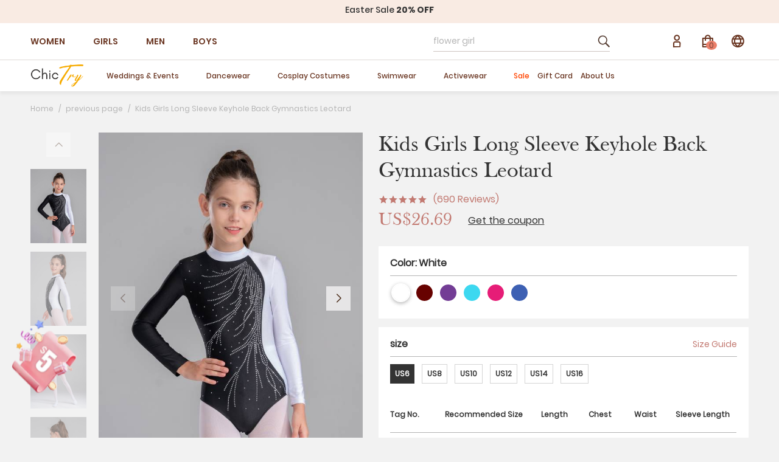

--- FILE ---
content_type: text/html; charset=UTF-8
request_url: https://www.chictry.com/kids-girls-long-sleeve-keyhole-back-gymnastics-leotard-white.html
body_size: 95101
content:
<!doctype html>
<html lang="en">
    <head prefix="og: http://ogp.me/ns# fb: http://ogp.me/ns/fb# product: http://ogp.me/ns/product#">
        <!-- Google Tag Manager -->
<script>(function(w,d,s,l,i){w[l]=w[l]||[];w[l].push({'gtm.start':
new Date().getTime(),event:'gtm.js'});var f=d.getElementsByTagName(s)[0],
j=d.createElement(s),dl=l!='dataLayer'?'&l='+l:'';j.async=true;j.src=
'https://www.googletagmanager.com/gtm.js?id='+i+dl;f.parentNode.insertBefore(j,f);
})(window,document,'script','dataLayer','GTM-TM3X4J2V');</script>
<!-- End Google Tag Manager -->
<script>
    var BASE_URL = 'https://www.chictry.com/';
    var require = {
        "baseUrl": "https://www.chictry.com/static/version1745371293/frontend/Default/efe/en_US"
    };
    if(typeof (window.checkoutConfig) == 'undefined'){
        window.checkoutConfig = {};
        window.checkoutConfig.quoteData = {};
        window.checkoutConfig.quoteData.items = [];
        window.checkoutConfig.storeCode = "default";
    }
</script>
<script src='https://www.dwin1.com/83293.js' type='text/javascript' defer='defer' async></script>
<meta name="apple-mobile-web-app-capable" content="yes">
<meta name="viewport" content="width=device-width, initial-scale=1.0, minimum-scale=1.0, maximum-scale=1.0, user-scalable=no">
<meta name="viewport" content="viewport-fit=cover">
        <meta charset="utf-8"/>
<meta name="title" content="Kids Girls Gymnastics Leotard | Long Sleeve Shiny Beaded One Piece"/>
<meta name="description" content="Designed for comfort and flexibility, this leotard is perfect for gymnastics training and performances. Give your little gymnast the confidence to shine. Free shipping!"/>
<meta name="keywords" content="Kids Girls Long Sleeve Gymnastics Leotards, Girls Activewear, Girls Ballet Dance Leotards, Girls Hollow Out Back Dancewear, Girls Rhinestone Decorated Skating Bodysuit, Big Girls Colorblock Ballroom Romper"/>
<meta name="robots" content="INDEX,FOLLOW"/>
<meta name="viewport" content="width=device-width, initial-scale=1"/>
<meta name="format-detection" content="telephone=no"/>
<title>Kids Girls Gymnastics Leotard | Long Sleeve Shiny Beaded One Piece</title>
<link  rel="stylesheet" type="text/css"  media="all" href="https://www.chictry.com/static/version1745371293/_cache/merged/c75eef5e85937c22b45a0e1bf1b5a0c3.min.css" />
<link  rel="stylesheet" type="text/css"  media="screen and (min-width: 768px)" href="https://www.chictry.com/static/version1745371293/frontend/Default/efe/en_US/css/styles-l.min.css" />
<link  rel="stylesheet" type="text/css"  media="print" href="https://www.chictry.com/static/version1745371293/frontend/Default/efe/en_US/css/print.min.css" />
<script  type="text/javascript"  src="https://www.chictry.com/static/version1745371293/_cache/merged/c0f437d8efbda012b7e5e64b02904693.min.js"></script>
<script  type="text/javascript"  type="text/javascript" src="/resources/js/jquery.js?ver=3.83"></script>
<script  type="text/javascript"  type="text/javascript" src="/resources/js/cbpHorizontalMenu.js?ver=3.83"></script>
<script  type="text/javascript"  type="text/javascript" src="/resources/js/userinfo.js?ver=3.83"></script>
<script  type="text/javascript"  type="text/javascript" src="/resources/js/currency.js?ver=3.83"></script>
<script  type="text/javascript"  type="text/javascript" src="/resources/js/bagCart.js?ver=3.83"></script>
<script  type="text/javascript"  type="text/javascript" src="/resources/js/google_gtm.js?ver=3.83"></script>
<script  type="text/javascript"  src="https://checkout.airwallex.com/assets/elements.bundle.min.js"></script>
<script  type="text/javascript"  src="https://static.addtoany.com/menu/page.js"></script>
<link  rel="canonical" href="https://www.chictry.com/kids-girls-long-sleeve-keyhole-back-gymnastics-leotard-white.html" />
<link  rel="icon" type="image/x-icon" href="https://www.chictry.com/media/favicon/stores/1/favicon.png" />
<link  rel="shortcut icon" type="image/x-icon" href="https://www.chictry.com/media/favicon/stores/1/favicon.png" />
<script id="stb_root" src="https://cdn.studentbeans.com/third-party/all.js" async></script>            <script type="text/x-magento-init">
        {
            "*": {
                "Magento_PageCache/js/form-key-provider": {}
            }
        }
    </script>
<style>
    #social-login-popup .social-login-title {
        background-color: #6e716e    }

    #social-login-popup .social-login #bnt-social-login-authentication,
    #social-login-popup .forgot .primary button,
    #social-login-popup .create .primary button,
    #social-login-popup .fake-email .primary button {
        background-color: #6e716e;
        border: #6e716e    }

    .block.social-login-authentication-channel.account-social-login .block-content {
        text-align: center;
    }

                        #bnt-social-login-fake-email {
                    background-color: grey !important;
                    border: grey !important;
                    }

                    #request-popup .social-login-title {
                    background-color: grey !important;
                    }
                    .social_login .block.social-login-authentication-channel.account-social-login{
margin-bottom:0px;
}
    /* Compatible ETheme_YOURstore*/
    div#centerColumn .column.main .block.social-login-authentication-channel.account-social-login {
        max-width: 900px !important;
        margin: 0 auto !important;
    }

    div#centerColumn .column.main .block.social-login-authentication-channel.account-social-login .block-content {
        text-align: center;
    }

    @media (max-width: 1024px) {
        div#centerColumn .column.main .block.social-login-authentication-channel.account-social-login .block-content {
            padding: 0 15px;
        }
    }
</style>


<meta property="og:type" content="product" />
<meta property="og:title"
      content="Kids&#x20;Girls&#x20;Long&#x20;Sleeve&#x20;Keyhole&#x20;Back&#x20;Gymnastics&#x20;Leotard" />
<meta property="og:image"
      content="https://www.chictry.com/media/catalog/product/cache/9c99279ea60cc045a44d1f1d29334201/1/0/10332756_indexflag_0_flagend_1_1.jpg" />
<meta property="og:description"
      content="" />
<meta property="og:url" content="https://www.chictry.com/kids-girls-long-sleeve-keyhole-back-gymnastics-leotard-white.html" />
    <meta property="product:price:amount" content="21.99"/>
    <meta property="product:price:currency"
      content="USD"/>
    </head>
    <body data-container="body"
          data-mage-init='{"loaderAjax": {}, "loader": { "icon": "https://www.chictry.com/static/version1745371293/frontend/Default/efe/en_US/images/loader-2.gif"}}'
        id="html-body" itemtype="http://schema.org/Product" itemscope="itemscope" class="catalog-product-view product-kids-girls-long-sleeve-keyhole-back-gymnastics-leotard-white page-layout-1column">
        <!-- Google Tag Manager (noscript) -->
<noscript><iframe src="https://www.googletagmanager.com/ns.html?id=GTM-TM3X4J2V"
height="0" width="0" style="display:none;visibility:hidden"></iframe></noscript>
<!-- End Google Tag Manager (noscript) -->
<link rel="preload" href="/resources/bootstrap/css/bootstrap.min.css" as="style" onload="this.onload=null;this.rel='stylesheet'">
<link rel="preload" href="/resources/bootstrap/font/bootstrap-icons.css" as="style" onload="this.onload=null;this.rel='stylesheet'">
<link rel="preload" href="/resources/styles/common_style.css" as="style" onload="this.onload=null;this.rel='stylesheet'">
<link rel="preload" href="/resources/styles/message.css" as="style" onload="this.onload=null;this.rel='stylesheet'">
<link rel="preload" href="/new_iefiel/assets/css/common.css?ver=3.83" as="style" onload="this.onload=null;this.rel='stylesheet'">
<link rel="preload" href="/new_iefiel/assets/iconfont/iconfont.css?ver=3.83" as="style" onload="this.onload=null;this.rel='stylesheet'">
<link rel="preload" href="/new_iefiel/assets/css/nav.css?ver=3.83" as="style" onload="this.onload=null;this.rel='stylesheet'">
<link rel="preload" href="/new_iefiel/css/global.css?ver=3.83" as="style" onload="this.onload=null;this.rel='stylesheet'">
<link rel="preload" href="/new_iefiel/css/common.css?ver=3.83" as="style" onload="this.onload=null;this.rel='stylesheet'">
<link rel="preload" href="/new_iefiel/css/navBar.css?ver=3.83" as="style" onload="this.onload=null;this.rel='stylesheet'">
<noscript><link rel="stylesheet" href="/resources/bootstrap/css/bootstrap.min.css"></noscript>
<noscript><link rel="stylesheet" href="/resources/bootstrap/font/bootstrap-icons.css"></noscript>
<noscript><link rel="stylesheet" href="/resources/styles/common_style.css"></noscript>
<noscript><link rel="stylesheet" href="/resources/styles/message.css"></noscript>
<noscript><link rel="stylesheet" href="/new_iefiel/assets/css/common.css?ver=3.83"></noscript>
<noscript><link rel="stylesheet" href="/new_iefiel/assets/iconfont/iconfont.css?ver=3.83"></noscript>
<noscript><link rel="stylesheet" href="/new_iefiel/assets/css/nav.css?ver=3.83"></noscript>
<noscript><link rel="stylesheet" href="/new_iefiel/css/global.css?ver=3.83"></noscript>
<noscript><link rel="stylesheet" href="/new_iefiel/css/common.css?ver=3.83"></noscript>
<noscript><link rel="stylesheet" href="/new_iefiel/css/navBar.css?ver=3.83"></noscript>
<script>
    </script>

<script type="text/x-magento-init">
    {
        "*": {
            "Magento_PageBuilder/js/widget-initializer": {
                "config": {"[data-content-type=\"slider\"][data-appearance=\"default\"]":{"Magento_PageBuilder\/js\/content-type\/slider\/appearance\/default\/widget":false},"[data-content-type=\"map\"]":{"Magento_PageBuilder\/js\/content-type\/map\/appearance\/default\/widget":false},"[data-content-type=\"row\"]":{"Magento_PageBuilder\/js\/content-type\/row\/appearance\/default\/widget":false},"[data-content-type=\"tabs\"]":{"Magento_PageBuilder\/js\/content-type\/tabs\/appearance\/default\/widget":false},"[data-content-type=\"slide\"]":{"Magento_PageBuilder\/js\/content-type\/slide\/appearance\/default\/widget":{"buttonSelector":".pagebuilder-slide-button","showOverlay":"hover","dataRole":"slide"}},"[data-content-type=\"banner\"]":{"Magento_PageBuilder\/js\/content-type\/banner\/appearance\/default\/widget":{"buttonSelector":".pagebuilder-banner-button","showOverlay":"hover","dataRole":"banner"}},"[data-content-type=\"buttons\"]":{"Magento_PageBuilder\/js\/content-type\/buttons\/appearance\/inline\/widget":false},"[data-content-type=\"products\"][data-appearance=\"carousel\"]":{"Magento_PageBuilder\/js\/content-type\/products\/appearance\/carousel\/widget":false}},
                "breakpoints": {"desktop":{"label":"Desktop","stage":true,"default":true,"class":"desktop-switcher","icon":"Magento_PageBuilder::css\/images\/switcher\/switcher-desktop.svg","conditions":{"min-width":"1024px"},"options":{"products":{"default":{"slidesToShow":"5"}}}},"tablet":{"conditions":{"max-width":"1024px","min-width":"768px"},"options":{"products":{"default":{"slidesToShow":"4"},"continuous":{"slidesToShow":"3"}}}},"mobile":{"label":"Mobile","stage":true,"class":"mobile-switcher","icon":"Magento_PageBuilder::css\/images\/switcher\/switcher-mobile.svg","media":"only screen and (max-width: 768px)","conditions":{"max-width":"768px","min-width":"640px"},"options":{"products":{"default":{"slidesToShow":"3"}}}},"mobile-small":{"conditions":{"max-width":"640px"},"options":{"products":{"default":{"slidesToShow":"2"},"continuous":{"slidesToShow":"1"}}}}}            }
        }
    }
</script>

<div class="cookie-status-message" id="cookie-status">
    The store will not work correctly in the case when cookies are disabled.</div>
<script type="text/x-magento-init">
    {
        "*": {
            "cookieStatus": {}
        }
    }
</script>

<script type="text/x-magento-init">
    {
        "*": {
            "mage/cookies": {
                "expires": null,
                "path": "\u002F",
                "domain": ".www.chictry.com",
                "secure": false,
                "lifetime": "3600"
            }
        }
    }
</script>

<script>
    window.cookiesConfig = window.cookiesConfig || {};
    window.cookiesConfig.secure = true;
</script><script>    require.config({
        map: {
            '*': {
                wysiwygAdapter: 'mage/adminhtml/wysiwyg/tiny_mce/tinymce4Adapter'
            }
        }
    });</script><script>
    require.config({
        paths: {
            googleMaps: 'https\u003A\u002F\u002Fmaps.googleapis.com\u002Fmaps\u002Fapi\u002Fjs\u003Fv\u003D3\u0026key\u003D'
        },
        config: {
            'Magento_PageBuilder/js/utils/map': {
                style: ''
            },
            'Magento_PageBuilder/js/content-type/map/preview': {
                apiKey: '',
                apiKeyErrorMessage: 'You\u0020must\u0020provide\u0020a\u0020valid\u0020\u003Ca\u0020href\u003D\u0027https\u003A\u002F\u002Fwww.chictry.com\u002Fadminhtml\u002Fsystem_config\u002Fedit\u002Fsection\u002Fcms\u002F\u0023cms_pagebuilder\u0027\u0020target\u003D\u0027_blank\u0027\u003EGoogle\u0020Maps\u0020API\u0020key\u003C\u002Fa\u003E\u0020to\u0020use\u0020a\u0020map.'
            },
            'Magento_PageBuilder/js/form/element/map': {
                apiKey: '',
                apiKeyErrorMessage: 'You\u0020must\u0020provide\u0020a\u0020valid\u0020\u003Ca\u0020href\u003D\u0027https\u003A\u002F\u002Fwww.chictry.com\u002Fadminhtml\u002Fsystem_config\u002Fedit\u002Fsection\u002Fcms\u002F\u0023cms_pagebuilder\u0027\u0020target\u003D\u0027_blank\u0027\u003EGoogle\u0020Maps\u0020API\u0020key\u003C\u002Fa\u003E\u0020to\u0020use\u0020a\u0020map.'
            },
        }
    });
</script>

<script>
    require.config({
        shim: {
            'Magento_PageBuilder/js/utils/map': {
                deps: ['googleMaps']
            }
        }
    });
</script>

<div class="DetailCss"><style>
    .navigation, .breadcrumbs, .page-header .header.panel, .header.content, .footer.content, .page-wrapper>.widget, .page-wrapper>.page-bottom, .block.category.event, .top-container, .page-main  {
        max-width:1280px!important;
        padding: 0;
    }
    .breadcrumbNav {
        display: none
    }
    .product-info-main .product-add-form {
        padding-top: 0px;
    }
    .modal-popup.modal-slide .modal-footer{
        border: 0px;
    }
    .modal-popup.modal-slide .modal-header{
        border: 0px;
    }
    .modal-inner-wrap header{
        margin-bottom:10px;
    }
    .modal-content{
        -webkit-box-shadow: 0 0px 0px rgba(0,0,0,.5) !important;
        box-shadow: 0 0px 0px rgba(0,0,0,.5) !important;
    }
    .review-add .label{
        color: #000000 !important;
    }
</style>
</div><div id="st-container" class="st-container"><div id="mobile_nav" class="mobile_nav">
<nav class="st-menu st-effect-1" id="menu-1">
    <div class="iefie_nav">
        <span class="iconfont icon-close close-btn"></span>
        <div class="account-wrap">
            <div class="login-order">
                <a href="/customer/account/login/referer/" class="ga-signin-link">Sign In</a>
            </div>
        </div>

        <div class="sider-content">
            <div class="search-input">
                <input placeholder="Search..." type="text" class="nav_search">
                <span class="iconfont icon-search nav_search_button"></span>
            </div>

            <div class="previous-menu-list">
                                    <div class="previous-menu-item classify-nav" data-id="457" category-id="457"
                         data-url="/women" data-href="/women" style="">WOMEN</div>
                                    <div class="previous-menu-item classify-nav" data-id="1039" category-id="1039"
                         data-url="/girls" data-href="/girls" style="">GIRLS</div>
                                    <div class="previous-menu-item classify-nav" data-id="364" category-id="364"
                         data-url="/men.html" data-href="/men.html" style="">MEN</div>
                                    <div class="previous-menu-item classify-nav" data-id="1040" category-id="1040"
                         data-url="/boys.html" data-href="/boys.html" style="">BOYS</div>
                                    <div class="previous-menu-item classify-nav" data-id="1607" category-id="1607"
                         data-url="/comprehensive.html" data-href="/comprehensive.html" style="display:none;">Category</div>
                            </div>

                                <div class="main-nav category_box_457" category-box-id="457" style="display: none;">
                                                                                <div class="menu-item exact" key="0" onclick="window.location.href='/women'">Shop All</div>
                                                        <div class="menu-item exact category1285 category_level2" category-id="1285"
                                 data-url="/women/weddings-events.html">Weddings & Events</div>
                                                                                <div class="menu-item exact category1290 category_level2" category-id="1290"
                                 data-url="/women/dancewear.html">Dancewear</div>
                                                                                <div class="menu-item exact category1296 category_level2" category-id="1296"
                                 data-url="/women/cosplay-costumes.html">Cosplay Costumes</div>
                                                                                <div class="menu-item exact category1301 category_level2" category-id="1301"
                                 data-url="/women/swimwear.html">Swimwear</div>
                                                                                <div class="menu-item exact category1308 category_level2" category-id="1308"
                                 data-url="/women/activewear.html">Activewear</div>
                                            </div>
                                    <div class="main-nav category_box_1039" category-box-id="1039" style="display: none;">
                                                                                <div class="menu-item exact" key="1" onclick="window.location.href='/girls'">Shop All</div>
                                                        <div class="menu-item exact category961 category_level2" category-id="961"
                                 data-url="/girls/weddings-events.html">Weddings & Events</div>
                                                                                <div class="menu-item exact category1322 category_level2" category-id="1322"
                                 data-url="/girls/dancewear.html">Dancewear</div>
                                                                                <div class="menu-item exact category1059 category_level2" category-id="1059"
                                 data-url="/girls/cosplay-costumes.html">Cosplay Costumes</div>
                                                                                <div class="menu-item exact category1100 category_level2" category-id="1100"
                                 data-url="/girls/swimwear.html">Swimwear</div>
                                                                                <div class="menu-item exact category415 category_level2" category-id="415"
                                 data-url="/girls/activewear.html">Activewear</div>
                                            </div>
                                    <div class="main-nav category_box_364" category-box-id="364" style="display: none;">
                                                                                <div class="menu-item exact" key="2" onclick="window.location.href='/men.html'">Shop All</div>
                                                        <div class="menu-item exact category371 category_level2" category-id="371"
                                 data-url="/men/weddings-events.html">Weddings & Events</div>
                                                                                <div class="menu-item exact category1242 category_level2" category-id="1242"
                                 data-url="/men/dancewear.html">Dancewear</div>
                                                                                <div class="menu-item exact category1248 category_level2" category-id="1248"
                                 data-url="/men/cosplay-costumes.html">Cosplay Costumes</div>
                                                                                <div class="menu-item exact category1255 category_level2" category-id="1255"
                                 data-url="/men/swimwear.html">Swimwear</div>
                                                                                <div class="menu-item exact category1260 category_level2" category-id="1260"
                                 data-url="/men/activewear.html">Activewear</div>
                                            </div>
                                    <div class="main-nav category_box_1040" category-box-id="1040" style="display: none;">
                                                                                <div class="menu-item exact" key="3" onclick="window.location.href='/boys.html'">Shop All</div>
                                                        <div class="menu-item exact category1318 category_level2" category-id="1318"
                                 data-url="/boys/weddings-events.html">Weddings & Events</div>
                                                                                <div class="menu-item exact category975 category_level2" category-id="975"
                                 data-url="/boys/dancewear.html">Dancewear</div>
                                                                                <div class="menu-item exact category1080 category_level2" category-id="1080"
                                 data-url="/boys/cosplay-costumes.html">Cosplay Costumes</div>
                                                                                <div class="menu-item exact category1118 category_level2" category-id="1118"
                                 data-url="/boys/boys-swimwear.html">Swimwear</div>
                                                                                <div class="menu-item exact category441 category_level2" category-id="441"
                                 data-url="/boys/activewear.html">Activewear</div>
                                            </div>
                                    <div class="main-nav category_box_1607" category-box-id="1607" style="display: none;">
                                                                                <div class="menu-item exact category1630 category_level2" category-id="1630"
                                 data-url="/occasionwear">Weddings & Events</div>
                                                                                <div class="menu-item exact category1631 category_level2" category-id="1631"
                                 data-url="/dancewear">Dancewear</div>
                                                                                <div class="menu-item exact category1652 category_level2" category-id="1652"
                                 data-url="/cosplay-costumes/all">Cosplay Costumes</div>
                                                                                <div class="menu-item exact category1676 category_level2" category-id="1676"
                                 data-url="/swimwear/all">Swimwear</div>
                                                                                <div class="menu-item exact category1688 category_level2" category-id="1688"
                                 data-url="/activewear/all">Activewear</div>
                                            </div>
                            <div class="grey-border-space"></div>

            <div class="customer-center sale">
                <div class="customer-center-item">
                    <span class="select-name hot">Sale</span>
                </div>
            </div>
            <div class="grey-border-space"></div>

            <div class="customer-center giftcard" onclick="window.location.href='/gift-card-happy-holiday.html';">
                <div class="customer-center-item">
                    <span class="select-name">Gift Card</span>
                </div>
            </div>
            <div class="grey-border-space"></div>

            <div class="customer-center" onclick="window.location.href='/about-us';">
                <div class="customer-center-item">
                    <span class="select-name">About Us</span>
                </div>
            </div>
            <div class="grey-border-space"></div>

            <!-- 币种 -->
            <div class="customer-center currency">
                <div class="customer-center-item currency">
                  <span>
                    <span class="icon-img"><img src="/new_iefiel/assets/image/currency-icon.png" alt="currency icon"></span>
                    <sspan class="select-name">Currency</sspan>
                  </span>
                    <span class="select-val">USD</span>
                </div>
            </div>
            <div class="grey-border-space"></div>
            <!-- 语言 -->
            <div class="customer-center language">
                <div class="customer-center-item language">
                  <span>
                    <span class="icon-img"><img class="mobile-gj" src="/new_iefiel/assets/image/mobile-gj.png" alt="language icon"></span>
                    <span class="select-name">language</span>
                  </span>
                </div>
            </div>
            <div class="grey-border-space"></div>
        </div>


        <footer class="sidebar-cate">
            <a href="/"><img src="/new_iefiel/assets/image/home-icon.png" alt="home-icon"></a>
            <a href="/wishlist/"><img src="/new_iefiel/assets/image/like-icon.png" alt="like-icon"></a>
            <a href="#" onclick="return false;"><img src="/new_iefiel/assets/image/liveChart-icon.png" alt="liveChart-icon"></a>
            <a href="/customer/account/"><img src="/new_iefiel/assets/image/mine-icon.png" alt="mine-icon"></a>
        </footer>


        <div class="submenu-container category_iefiel">
            <!-- 头部 -->
            <div class="nav-header">
                <span class="arrow-left submenu-arrow"></span>
                <span class="title"></span>
                <span class="iconfont icon-close submenu-close-btn"></span>
            </div>

            <div class="submenu-content">
                <div class="submenu-tab" style="display: none;">
                                            <div class="submenu-tab-item" data-id="457" style="">WOMEN</div>
                                            <div class="submenu-tab-item" data-id="1039" style="">GIRLS</div>
                                            <div class="submenu-tab-item" data-id="364" style="">MEN</div>
                                            <div class="submenu-tab-item" data-id="1040" style="">BOYS</div>
                                            <div class="submenu-tab-item" data-id="1607" style="display:none;">Category</div>
                                    </div>

                <div class="submenu-tab-item-img">
                    <img src="/media/wysiwyg/chictry_new/category/mobile/1607.png" alt="none">
                </div>

                <!-- 三级导航 -->
                <div class="three-level-menu">
                                                                                    <div class="three-level-menu-item level2-1318 level1-1040">
                                    <div class="header level3 category1804"><a
                                            href="/boys/weddings-events.html" level2-id="1318" level1-id="1040">Weddings & Events</a></div>
                                    <div class="nav-content">
                                                                                                                                    <div class="level4 category1805"><a class="menu-name"
                                                        href="/boys/weddings-events.html" level2-id="1318" level1-id="1040">Shop All</a></div>
                                                                                            <div class="level4 category1806"><a class="menu-name"
                                                        href="/boys/weddings-events/weddings-events/best-sellers.html" level2-id="1318" level1-id="1040">Best Sellers</a></div>
                                                                                            <div class="level4 category1807"><a class="menu-name"
                                                        href="/boys/weddings-events.html?chooseDate=lastMonth" level2-id="1318" level1-id="1040">New Arrivals</a></div>
                                                                                </div>
                                </div>

                                                                                            <div class="three-level-menu-item level2-1318 level1-1040">
                                    <div class="header level3 category1319"><a
                                            href="/boys/weddings-events/occasionwear.html" level2-id="1318" level1-id="1040">Occasionwear</a></div>
                                    <div class="nav-content">
                                                                                                                                    <div class="level4 category1557"><a class="menu-name"
                                                        href="/boys/weddings-events/occasionwear/party.html" level2-id="1318" level1-id="1040">Party</a></div>
                                                                                            <div class="level4 category1558"><a class="menu-name"
                                                        href="/boys/weddings-events/occasionwear/wedding.html" level2-id="1318" level1-id="1040">Wedding</a></div>
                                                                                            <div class="level4 category1559"><a class="menu-name"
                                                        href="/boys/weddings-events/occasionwear/christening.html" level2-id="1318" level1-id="1040">Christening</a></div>
                                                                                </div>
                                </div>

                                                                                            <div class="three-level-menu-item level2-1318 level1-1040">
                                    <div class="header level3 category1320"><a
                                            href="/boys/weddings-events/shop-by-colour.html" level2-id="1318" level1-id="1040">Shop By Colour</a></div>
                                    <div class="nav-content">
                                                                                                                                    <div class="level4 category1560"><a class="menu-name"
                                                        href="/boys/weddings-events/shop-by-colour/navy-blue.html" level2-id="1318" level1-id="1040">Navy Blue</a></div>
                                                                                            <div class="level4 category1561"><a class="menu-name"
                                                        href="/boys/weddings-events/shop-by-colour/khaki.html" level2-id="1318" level1-id="1040">Khaki</a></div>
                                                                                            <div class="level4 category1562"><a class="menu-name"
                                                        href="/boys/weddings-events/shop-by-colour/blue.html" level2-id="1318" level1-id="1040">Blue</a></div>
                                                                                            <div class="level4 category1563"><a class="menu-name"
                                                        href="/boys/weddings-events/shop-by-colour/gray.html" level2-id="1318" level1-id="1040">Gray</a></div>
                                                                                            <div class="level4 category1564"><a class="menu-name"
                                                        href="/boys/weddings-events/shop-by-colour/burgundy.html" level2-id="1318" level1-id="1040">Burgundy</a></div>
                                                                                </div>
                                </div>

                                                                                            <div class="three-level-menu-item level2-1318 level1-1040">
                                    <div class="header level3 category1321"><a
                                            href="/boys/weddings-events/shop-by-style.html" level2-id="1318" level1-id="1040">Shop by Style</a></div>
                                    <div class="nav-content">
                                                                                                                                    <div class="level4 category1565"><a class="menu-name"
                                                        href="/boys/weddings-events/shop-by-style/suits-separates.html" level2-id="1318" level1-id="1040">Suits & Separates</a></div>
                                                                                            <div class="level4 category1566"><a class="menu-name"
                                                        href="/boys/weddings-events/shop-by-style/boys-sport-coats-blazers.html" level2-id="1318" level1-id="1040">Boys' Sport Coats & Blazers</a></div>
                                                                                </div>
                                </div>

                                                                                            <div class="three-level-menu-item level2-975 level1-1040">
                                    <div class="header level3 category1808"><a
                                            href="/boys/dancewear.html" level2-id="975" level1-id="1040">Dancewear</a></div>
                                    <div class="nav-content">
                                                                                                                                    <div class="level4 category1809"><a class="menu-name"
                                                        href="/boys/dancewear.html" level2-id="975" level1-id="1040">Shop All</a></div>
                                                                                            <div class="level4 category1810"><a class="menu-name"
                                                        href="/boys/dancewear/dancewear/best-sellers.html" level2-id="975" level1-id="1040">Best Sellers</a></div>
                                                                                            <div class="level4 category1811"><a class="menu-name"
                                                        href="/boys/dancewear.html?chooseDate=lastMonth" level2-id="975" level1-id="1040">New Arrivals</a></div>
                                                                                </div>
                                </div>

                                                                                            <div class="three-level-menu-item level2-975 level1-1040">
                                    <div class="header level3 category977"><a
                                            href="/boys/dancewear/shop-by-dance-clothes.html" level2-id="975" level1-id="1040">Shop by Dance Clothes</a></div>
                                    <div class="nav-content">
                                                                                                                                    <div class="level4 category1568"><a class="menu-name"
                                                        href="/boys/dancewear/shop-by-dance-clothes/pants.html" level2-id="975" level1-id="1040">Pants</a></div>
                                                                                            <div class="level4 category1569"><a class="menu-name"
                                                        href="/boys/dancewear/shop-by-dance-clothes/tops.html" level2-id="975" level1-id="1040">Tops</a></div>
                                                                                            <div class="level4 category1571"><a class="menu-name"
                                                        href="/boys/dancewear/shop-by-dance-clothes/unitards.html" level2-id="975" level1-id="1040">Unitards</a></div>
                                                                                            <div class="level4 category1572"><a class="menu-name"
                                                        href="/boys/dancewear/shop-by-dance-clothes/sets-outfits.html" level2-id="975" level1-id="1040">Sets & Outfits</a></div>
                                                                                </div>
                                </div>

                                                                                            <div class="three-level-menu-item level2-975 level1-1040">
                                    <div class="header level3 category978"><a
                                            href="/boys/dancewear/shop-by-dance-style.html" level2-id="975" level1-id="1040">Shop by Dance Style</a></div>
                                    <div class="nav-content">
                                                                                                                                    <div class="level4 category1573"><a class="menu-name"
                                                        href="/boys/dancewear/shop-by-dance-style/latin.html" level2-id="975" level1-id="1040">Latin</a></div>
                                                                                            <div class="level4 category1574"><a class="menu-name"
                                                        href="/boys/dancewear/shop-by-dance-style/gymnastic.html" level2-id="975" level1-id="1040">Gymnastic</a></div>
                                                                                </div>
                                </div>

                                                                                            <div class="three-level-menu-item level2-1080 level1-1040">
                                    <div class="header level3 category1812"><a
                                            href="/boys/cosplay-costumes.html" level2-id="1080" level1-id="1040">Cosplay Costumes</a></div>
                                    <div class="nav-content">
                                                                                                                                    <div class="level4 category1813"><a class="menu-name"
                                                        href="/boys/cosplay-costumes.html" level2-id="1080" level1-id="1040">Shop All</a></div>
                                                                                            <div class="level4 category1814"><a class="menu-name"
                                                        href="/boys/cosplay-costumes/cosplay-costumes/best-sellers.html" level2-id="1080" level1-id="1040">Best Sellers</a></div>
                                                                                            <div class="level4 category1815"><a class="menu-name"
                                                        href="/boys/cosplay-costumes.html?chooseDate=lastMonth" level2-id="1080" level1-id="1040">New Arrivals</a></div>
                                                                                </div>
                                </div>

                                                                                            <div class="three-level-menu-item level2-1080 level1-1040">
                                    <div class="header level3 category1081"><a
                                            href="/boys/cosplay-costumes/shop-by-festivals.html" level2-id="1080" level1-id="1040">Shop by Festivals</a></div>
                                    <div class="nav-content">
                                                                                                                                    <div class="level4 category1575"><a class="menu-name"
                                                        href="/boys/cosplay-costumes/shop-by-festivals/halloween.html" level2-id="1080" level1-id="1040">Halloween</a></div>
                                                                                            <div class="level4 category1576"><a class="menu-name"
                                                        href="/boys/cosplay-costumes/shop-by-festivals/christmas.html" level2-id="1080" level1-id="1040">Christmas</a></div>
                                                                                            <div class="level4 category1577"><a class="menu-name"
                                                        href="/boys/cosplay-costumes/shop-by-festivals/carnival.html" level2-id="1080" level1-id="1040">Carnival</a></div>
                                                                                </div>
                                </div>

                                                                                            <div class="three-level-menu-item level2-1080 level1-1040">
                                    <div class="header level3 category1082"><a
                                            href="/boys/cosplay-costumes/shop-by-characters.html" level2-id="1080" level1-id="1040">Shop by Characters</a></div>
                                    <div class="nav-content">
                                                                                                                                    <div class="level4 category1578"><a class="menu-name"
                                                        href="/boys/cosplay-costumes/shop-by-characters/cowboy.html" level2-id="1080" level1-id="1040">Cowboy</a></div>
                                                                                            <div class="level4 category1580"><a class="menu-name"
                                                        href="/boys/cosplay-costumes/shop-by-characters/circus-ringmaster.html" level2-id="1080" level1-id="1040">Circus Ringmaster</a></div>
                                                                                            <div class="level4 category1581"><a class="menu-name"
                                                        href="/boys/cosplay-costumes/shop-by-characters/medieval-renaissance.html" level2-id="1080" level1-id="1040">Medieval Renaissance</a></div>
                                                                                            <div class="level4 category1583"><a class="menu-name"
                                                        href="/boys/cosplay-costumes/shop-by-characters/fairy-tales.html" level2-id="1080" level1-id="1040">Fairy Tales</a></div>
                                                                                            <div class="level4 category1586"><a class="menu-name"
                                                        href="/boys/cosplay-costumes/shop-by-characters/anime-character.html" level2-id="1080" level1-id="1040">Anime Character</a></div>
                                                                                </div>
                                </div>

                                                                                            <div class="three-level-menu-item level2-1118 level1-1040">
                                    <div class="header level3 category1816"><a
                                            href="/boys/swimwear.html" level2-id="1118" level1-id="1040">Swimwear</a></div>
                                    <div class="nav-content">
                                                                                                                                    <div class="level4 category1817"><a class="menu-name"
                                                        href="/boys/swimwear.html" level2-id="1118" level1-id="1040">Shop All</a></div>
                                                                                            <div class="level4 category1818"><a class="menu-name"
                                                        href="/boys/boys-swimwear/swimwear/best-sellers.html" level2-id="1118" level1-id="1040">Best Sellers</a></div>
                                                                                            <div class="level4 category1819"><a class="menu-name"
                                                        href="/boys/swimwear.html?chooseDate=lastMonth" level2-id="1118" level1-id="1040">New Arrivals</a></div>
                                                                                </div>
                                </div>

                                                                                            <div class="three-level-menu-item level2-1118 level1-1040">
                                    <div class="header level3 category1123"><a
                                            href="/boys/boys-swimwear/shop-by-clothing.html" level2-id="1118" level1-id="1040">Shop by Clothing</a></div>
                                    <div class="nav-content">
                                                                                                                                    <div class="level4 category1590"><a class="menu-name"
                                                        href="/boys/boys-swimwear/shop-by-clothing/one-piece.html" level2-id="1118" level1-id="1040">One Piece</a></div>
                                                                                            <div class="level4 category1589"><a class="menu-name"
                                                        href="/boys/boys-swimwear/shop-by-clothing/two-pieces.html" level2-id="1118" level1-id="1040">Two-Pieces</a></div>
                                                                                            <div class="level4 category1591"><a class="menu-name"
                                                        href="/boys/boys-swimwear/shop-by-clothing/rash-guards.html" level2-id="1118" level1-id="1040">Rash Guards</a></div>
                                                                                </div>
                                </div>

                                                                                            <div class="three-level-menu-item level2-441 level1-1040">
                                    <div class="header level3 category1820"><a
                                            href="/boys/activewear.html" level2-id="441" level1-id="1040">Activewear</a></div>
                                    <div class="nav-content">
                                                                                                                                    <div class="level4 category1821"><a class="menu-name"
                                                        href="/boys/activewear.html" level2-id="441" level1-id="1040">Shop All</a></div>
                                                                                            <div class="level4 category1822"><a class="menu-name"
                                                        href="/boys/activewear/activewear/best-sellers.html" level2-id="441" level1-id="1040">Best Sellers</a></div>
                                                                                            <div class="level4 category1823"><a class="menu-name"
                                                        href="/boys/activewear.html?chooseDate=lastMonth" level2-id="441" level1-id="1040">New Arrivals</a></div>
                                                                                </div>
                                </div>

                                                                                            <div class="three-level-menu-item level2-441 level1-1040">
                                    <div class="header level3 category1031"><a
                                            href="/boys/activewear/shop-by-type.html" level2-id="441" level1-id="1040">Shop by Type</a></div>
                                    <div class="nav-content">
                                                                                                                                    <div class="level4 category1593"><a class="menu-name"
                                                        href="/boys/activewear/shop-by-type/football.html" level2-id="441" level1-id="1040">Football</a></div>
                                                                                            <div class="level4 category1594"><a class="menu-name"
                                                        href="/boys/activewear/shop-by-type/basketball.html" level2-id="441" level1-id="1040">Basketball</a></div>
                                                                                            <div class="level4 category1595"><a class="menu-name"
                                                        href="/boys/activewear/shop-by-type/gymnastics.html" level2-id="441" level1-id="1040">Gymnastics</a></div>
                                                                                            <div class="level4 category1596"><a class="menu-name"
                                                        href="/boys/activewear/shop-by-type/boxing.html" level2-id="441" level1-id="1040">Boxing</a></div>
                                                                                </div>
                                </div>

                                                                                            <div class="three-level-menu-item level2-441 level1-1040">
                                    <div class="header level3 category1032"><a
                                            href="/boys/activewear/shop-by-clothing.html" level2-id="441" level1-id="1040">Shop by Clothing</a></div>
                                    <div class="nav-content">
                                                                                                                                    <div class="level4 category1598"><a class="menu-name"
                                                        href="/boys/activewear/shop-by-clothing/tanks-t-shirt.html" level2-id="441" level1-id="1040">Tanks & T-Shirt</a></div>
                                                                                            <div class="level4 category1601"><a class="menu-name"
                                                        href="/boys/activewear/shop-by-clothing/shorts.html" level2-id="441" level1-id="1040">Shorts</a></div>
                                                                                            <div class="level4 category1602"><a class="menu-name"
                                                        href="/boys/activewear/shop-by-clothing/pants-leggings.html" level2-id="441" level1-id="1040">Pants & Leggings</a></div>
                                                                                            <div class="level4 category1604"><a class="menu-name"
                                                        href="/boys/activewear/shop-by-clothing/sets-outfits.html" level2-id="441" level1-id="1040">Sets & Outfits</a></div>
                                                                                </div>
                                </div>

                                                                                            <div class="three-level-menu-item level2-961 level1-1039">
                                    <div class="header level3 category1764"><a
                                            href="/girls/weddings-events/girls-formal-wear.html" level2-id="961" level1-id="1039">Girls Formal Wear</a></div>
                                    <div class="nav-content">
                                                                                                                                    <div class="level4 category1765"><a class="menu-name"
                                                        href="/girls/weddings-events.html" level2-id="961" level1-id="1039">Shop All</a></div>
                                                                                            <div class="level4 category1766"><a class="menu-name"
                                                        href="/girls/weddings-events/girls-formal-wear/girls-formal-wear-best-sellers.html" level2-id="961" level1-id="1039">Best Sellers</a></div>
                                                                                            <div class="level4 category1767"><a class="menu-name"
                                                        href="/girls/weddings-events.html?chooseDate=lastMonth" level2-id="961" level1-id="1039">New Arrivals</a></div>
                                                                                </div>
                                </div>

                                                                                            <div class="three-level-menu-item level2-961 level1-1039">
                                    <div class="header level3 category962"><a
                                            href="/girls/weddings-events/occasionwear.html" level2-id="961" level1-id="1039">Occasionwear</a></div>
                                    <div class="nav-content">
                                                                                                                                    <div class="level4 category1474"><a class="menu-name"
                                                        href="/girls/weddings-events/occasionwear/all-party-dresses.html" level2-id="961" level1-id="1039">All Party Dresses</a></div>
                                                                                            <div class="level4 category1475"><a class="menu-name"
                                                        href="/girls/weddings-events/occasionwear/girls-prom-dresses.html" level2-id="961" level1-id="1039">Girls' Prom Dresses</a></div>
                                                                                            <div class="level4 category1476"><a class="menu-name"
                                                        href="/girls/weddings-events/occasionwear/communion-dresses.html" level2-id="961" level1-id="1039">Communion Dresses</a></div>
                                                                                            <div class="level4 category1477"><a class="menu-name"
                                                        href="/girls/weddings-events/occasionwear/graduation-dresses.html" level2-id="961" level1-id="1039">Graduation Dresses</a></div>
                                                                                            <div class="level4 category1478"><a class="menu-name"
                                                        href="/girls/weddings-events/occasionwear/birthday-party-dresses.html" level2-id="961" level1-id="1039">Birthday Party Dresses</a></div>
                                                                                            <div class="level4 category1479"><a class="menu-name"
                                                        href="/girls/weddings-events/occasionwear/pageant-dresses.html" level2-id="961" level1-id="1039">Pageant Dresses</a></div>
                                                                                            <div class="level4 category1480"><a class="menu-name"
                                                        href="/girls/weddings-events/occasionwear/baby-girls-dresses.html" level2-id="961" level1-id="1039">Baby Girls' Dresses</a></div>
                                                                                            <div class="level4 category1481"><a class="menu-name"
                                                        href="/girls/weddings-events/occasionwear/baby-girls-christening-clothing.html" level2-id="961" level1-id="1039">Baby Girls' Christening Clothing</a></div>
                                                                                            <div class="level4 category1482"><a class="menu-name"
                                                        href="/girls/weddings-events/occasionwear/holiday-party-dresses.html" level2-id="961" level1-id="1039">Holiday Party Dresses</a></div>
                                                                                            <div class="level4 category1483"><a class="menu-name"
                                                        href="/girls/weddings-events/occasionwear/flower-girl-dresses.html" level2-id="961" level1-id="1039">Flower Girl Dresses</a></div>
                                                                                            <div class="level4 category1484"><a class="menu-name"
                                                        href="/girls/weddings-events/occasionwear/junior-bridesmaid-dresses.html" level2-id="961" level1-id="1039">Junior Bridesmaid Dresses</a></div>
                                                                                            <div class="level4 category1485"><a class="menu-name"
                                                        href="/girls/weddings-events/occasionwear/dresses-rompers.html" level2-id="961" level1-id="1039">Dresses & Rompers</a></div>
                                                                                            <div class="level4 category1486"><a class="menu-name"
                                                        href="/girls/weddings-events/occasionwear/ball-gown.html" level2-id="961" level1-id="1039">Ball Gown</a></div>
                                                                                            <div class="level4 category1487"><a class="menu-name"
                                                        href="/girls/weddings-events/occasionwear/matching-accessories.html" level2-id="961" level1-id="1039">Matching Accessories</a></div>
                                                                                </div>
                                </div>

                                                                                            <div class="three-level-menu-item level2-961 level1-1039">
                                    <div class="header level3 category964"><a
                                            href="/girls/weddings-events/shop-by-colour.html" level2-id="961" level1-id="1039">Shop By Colour</a></div>
                                    <div class="nav-content">
                                                                                                                                    <div class="level4 category1488"><a class="menu-name"
                                                        href="/girls/weddings-events/shop-by-colour/pink.html" level2-id="961" level1-id="1039">Pink</a></div>
                                                                                            <div class="level4 category1489"><a class="menu-name"
                                                        href="/girls/weddings-events/shop-by-colour/blue.html" level2-id="961" level1-id="1039">Blue</a></div>
                                                                                            <div class="level4 category1490"><a class="menu-name"
                                                        href="/girls/weddings-events/shop-by-colour/black.html" level2-id="961" level1-id="1039">Black</a></div>
                                                                                            <div class="level4 category1491"><a class="menu-name"
                                                        href="/girls/weddings-events/shop-by-colour/purple.html" level2-id="961" level1-id="1039">Purple</a></div>
                                                                                            <div class="level4 category1492"><a class="menu-name"
                                                        href="/girls/weddings-events/shop-by-colour/red.html" level2-id="961" level1-id="1039">Red</a></div>
                                                                                            <div class="level4 category1493"><a class="menu-name"
                                                        href="/girls/weddings-events/shop-by-colour/dark-navy.html" level2-id="961" level1-id="1039">Dark Navy</a></div>
                                                                                            <div class="level4 category1494"><a class="menu-name"
                                                        href="/girls/weddings-events/shop-by-colour/mint-green.html" level2-id="961" level1-id="1039">Mint Green</a></div>
                                                                                            <div class="level4 category1495"><a class="menu-name"
                                                        href="/girls/weddings-events/shop-by-colour/white.html" level2-id="961" level1-id="1039">White</a></div>
                                                                                            <div class="level4 category1496"><a class="menu-name"
                                                        href="/girls/weddings-events/shop-by-colour/burgundy.html" level2-id="961" level1-id="1039">Burgundy</a></div>
                                                                                            <div class="level4 category1497"><a class="menu-name"
                                                        href="/girls/weddings-events/shop-by-colour/ivory.html" level2-id="961" level1-id="1039">Ivory</a></div>
                                                                                </div>
                                </div>

                                                                                            <div class="three-level-menu-item level2-961 level1-1039">
                                    <div class="header level3 category966"><a
                                            href="/girls/weddings-events/shop-by-style.html" level2-id="961" level1-id="1039">Shop by Style</a></div>
                                    <div class="nav-content">
                                                                                                                                    <div class="level4 category1498"><a class="menu-name"
                                                        href="/girls/weddings-events/shop-by-style/bow-dresses.html" level2-id="961" level1-id="1039">Bow Dresses</a></div>
                                                                                            <div class="level4 category1499"><a class="menu-name"
                                                        href="/girls/weddings-events/shop-by-style/flower-dresses.html" level2-id="961" level1-id="1039">Flower Dresses</a></div>
                                                                                            <div class="level4 category1500"><a class="menu-name"
                                                        href="/girls/weddings-events/shop-by-style/sequins.html" level2-id="961" level1-id="1039">Sequins</a></div>
                                                                                            <div class="level4 category1501"><a class="menu-name"
                                                        href="/girls/weddings-events/shop-by-style/floor-length.html" level2-id="961" level1-id="1039">Floor-Length</a></div>
                                                                                            <div class="level4 category1502"><a class="menu-name"
                                                        href="/girls/weddings-events/shop-by-style/knee-length.html" level2-id="961" level1-id="1039">Knee-Length</a></div>
                                                                                            <div class="level4 category1503"><a class="menu-name"
                                                        href="/girls/weddings-events/shop-by-style/chiffon.html" level2-id="961" level1-id="1039">Chiffon</a></div>
                                                                                            <div class="level4 category1504"><a class="menu-name"
                                                        href="/girls/weddings-events/shop-by-style/satin.html" level2-id="961" level1-id="1039">Satin</a></div>
                                                                                </div>
                                </div>

                                                                                            <div class="three-level-menu-item level2-1322 level1-1039">
                                    <div class="header level3 category1768"><a
                                            href="/girls/dancewear.html" level2-id="1322" level1-id="1039">Dancewear</a></div>
                                    <div class="nav-content">
                                                                                                                                    <div class="level4 category1769"><a class="menu-name"
                                                        href="/girls/dancewear.html" level2-id="1322" level1-id="1039">Shop All</a></div>
                                                                                            <div class="level4 category1770"><a class="menu-name"
                                                        href="/girls/dancewear/dancewear/best-sellers.html" level2-id="1322" level1-id="1039">Best Sellers</a></div>
                                                                                            <div class="level4 category1771"><a class="menu-name"
                                                        href="/girls/dancewear.html?chooseDate=lastMonth" level2-id="1322" level1-id="1039">New Arrivals</a></div>
                                                                                </div>
                                </div>

                                                                                            <div class="three-level-menu-item level2-1322 level1-1039">
                                    <div class="header level3 category1323"><a
                                            href="/girls/dancewear/shop-by-dance-clothes.html" level2-id="1322" level1-id="1039">Shop by Dance Clothes</a></div>
                                    <div class="nav-content">
                                                                                                                                    <div class="level4 category1505"><a class="menu-name"
                                                        href="/girls/dancewear/shop-by-dance-clothes/dresses.html" level2-id="1322" level1-id="1039">Dresses</a></div>
                                                                                            <div class="level4 category1506"><a class="menu-name"
                                                        href="/girls/dancewear/shop-by-dance-clothes/skirts.html" level2-id="1322" level1-id="1039">Skirts</a></div>
                                                                                            <div class="level4 category1507"><a class="menu-name"
                                                        href="/girls/dancewear/shop-by-dance-clothes/shorts.html" level2-id="1322" level1-id="1039">Shorts</a></div>
                                                                                            <div class="level4 category1508"><a class="menu-name"
                                                        href="/girls/dancewear/shop-by-dance-clothes/pants.html" level2-id="1322" level1-id="1039">Pants</a></div>
                                                                                            <div class="level4 category1509"><a class="menu-name"
                                                        href="/girls/dancewear/shop-by-dance-clothes/tops.html" level2-id="1322" level1-id="1039">Tops</a></div>
                                                                                            <div class="level4 category1510"><a class="menu-name"
                                                        href="/girls/dancewear/shop-by-dance-clothes/leotards.html" level2-id="1322" level1-id="1039">Leotards</a></div>
                                                                                            <div class="level4 category1511"><a class="menu-name"
                                                        href="/girls/dancewear/shop-by-dance-clothes/unitards.html" level2-id="1322" level1-id="1039">Unitards</a></div>
                                                                                            <div class="level4 category1512"><a class="menu-name"
                                                        href="/girls/dancewear/shop-by-dance-clothes/sets-outfits.html" level2-id="1322" level1-id="1039">Sets & Outfits</a></div>
                                                                                </div>
                                </div>

                                                                                            <div class="three-level-menu-item level2-1322 level1-1039">
                                    <div class="header level3 category1324"><a
                                            href="/girls/dancewear/shop-by-dance-style.html" level2-id="1322" level1-id="1039">Shop by Dance Style</a></div>
                                    <div class="nav-content">
                                                                                                                                    <div class="level4 category1513"><a class="menu-name"
                                                        href="/girls/dancewear/shop-by-dance-style/ballet.html" level2-id="1322" level1-id="1039">Ballet</a></div>
                                                                                            <div class="level4 category1514"><a class="menu-name"
                                                        href="/girls/dancewear/shop-by-dance-style/belly.html" level2-id="1322" level1-id="1039">Belly</a></div>
                                                                                            <div class="level4 category1515"><a class="menu-name"
                                                        href="/girls/dancewear/shop-by-dance-style/latin.html" level2-id="1322" level1-id="1039">Latin</a></div>
                                                                                            <div class="level4 category1516"><a class="menu-name"
                                                        href="/girls/dancewear/shop-by-dance-style/skating.html" level2-id="1322" level1-id="1039">Skating</a></div>
                                                                                            <div class="level4 category1517"><a class="menu-name"
                                                        href="/girls/dancewear/shop-by-dance-style/gymnastic.html" level2-id="1322" level1-id="1039">Gymnastic</a></div>
                                                                                            <div class="level4 category1518"><a class="menu-name"
                                                        href="/girls/dancewear/shop-by-dance-style/worship.html" level2-id="1322" level1-id="1039">Worship</a></div>
                                                                                            <div class="level4 category1519"><a class="menu-name"
                                                        href="/girls/dancewear/shop-by-dance-style/cheerleader.html" level2-id="1322" level1-id="1039">Cheerleader</a></div>
                                                                                            <div class="level4 category1520"><a class="menu-name"
                                                        href="/girls/dancewear/shop-by-dance-style/lyrical-contemporary.html" level2-id="1322" level1-id="1039">Lyrical & Contemporary</a></div>
                                                                                            <div class="level4 category1606"><a class="menu-name"
                                                        href="/girls/dancewear/shop-by-dance-style/jazz-tap.html" level2-id="1322" level1-id="1039">Jazz & Tap</a></div>
                                                                                </div>
                                </div>

                                                                                            <div class="three-level-menu-item level2-1059 level1-1039">
                                    <div class="header level3 category1772"><a
                                            href="/girls/cosplay-costumes.html" level2-id="1059" level1-id="1039">Cosplay Costumes</a></div>
                                    <div class="nav-content">
                                                                                                                                    <div class="level4 category1773"><a class="menu-name"
                                                        href="/girls/cosplay-costumes.html" level2-id="1059" level1-id="1039">Shop All</a></div>
                                                                                            <div class="level4 category1774"><a class="menu-name"
                                                        href="/girls/cosplay-costumes/cosplay-costumes/best-sellers.html" level2-id="1059" level1-id="1039">Best Sellers</a></div>
                                                                                            <div class="level4 category1775"><a class="menu-name"
                                                        href="/girls/cosplay-costumes.html?chooseDate=lastMonth" level2-id="1059" level1-id="1039">New Arrivals</a></div>
                                                                                </div>
                                </div>

                                                                                            <div class="three-level-menu-item level2-1059 level1-1039">
                                    <div class="header level3 category1060"><a
                                            href="/girls/cosplay-costumes/shop-by-festivals.html" level2-id="1059" level1-id="1039">Shop by Festivals</a></div>
                                    <div class="nav-content">
                                                                                                                                    <div class="level4 category1521"><a class="menu-name"
                                                        href="/girls/cosplay-costumes/shop-by-festivals/halloween.html" level2-id="1059" level1-id="1039">Halloween</a></div>
                                                                                            <div class="level4 category1522"><a class="menu-name"
                                                        href="/girls/cosplay-costumes/shop-by-festivals/christmas.html" level2-id="1059" level1-id="1039">Christmas</a></div>
                                                                                            <div class="level4 category1523"><a class="menu-name"
                                                        href="/girls/cosplay-costumes/shop-by-festivals/carnival.html" level2-id="1059" level1-id="1039">Carnival</a></div>
                                                                                </div>
                                </div>

                                                                                            <div class="three-level-menu-item level2-1059 level1-1039">
                                    <div class="header level3 category1061"><a
                                            href="/girls/cosplay-costumes/shop-by-characters.html" level2-id="1059" level1-id="1039">Shop by Characters</a></div>
                                    <div class="nav-content">
                                                                                                                                    <div class="level4 category1525"><a class="menu-name"
                                                        href="/girls/cosplay-costumes/shop-by-characters/clown.html" level2-id="1059" level1-id="1039">Clown</a></div>
                                                                                            <div class="level4 category1526"><a class="menu-name"
                                                        href="/girls/cosplay-costumes/shop-by-characters/witch.html" level2-id="1059" level1-id="1039">Witch</a></div>
                                                                                            <div class="level4 category1527"><a class="menu-name"
                                                        href="/girls/cosplay-costumes/shop-by-characters/circus-ringmaster.html" level2-id="1059" level1-id="1039">Circus Ringmaster</a></div>
                                                                                            <div class="level4 category1528"><a class="menu-name"
                                                        href="/girls/cosplay-costumes/shop-by-characters/medieval-renaissance.html" level2-id="1059" level1-id="1039">Medieval Renaissance</a></div>
                                                                                            <div class="level4 category1529"><a class="menu-name"
                                                        href="/girls/cosplay-costumes/shop-by-characters/magician.html" level2-id="1059" level1-id="1039">Magician</a></div>
                                                                                            <div class="level4 category1531"><a class="menu-name"
                                                        href="/girls/cosplay-costumes/shop-by-characters/race-car-driver.html" level2-id="1059" level1-id="1039">Race Car Driver</a></div>
                                                                                            <div class="level4 category1532"><a class="menu-name"
                                                        href="/girls/cosplay-costumes/shop-by-characters/fairy-tales.html" level2-id="1059" level1-id="1039">Fairy Tales</a></div>
                                                                                            <div class="level4 category1533"><a class="menu-name"
                                                        href="/girls/cosplay-costumes/shop-by-characters/movie-character.html" level2-id="1059" level1-id="1039">Movie Character </a></div>
                                                                                            <div class="level4 category1534"><a class="menu-name"
                                                        href="/girls/cosplay-costumes/shop-by-characters/anime-character.html" level2-id="1059" level1-id="1039">Anime Character</a></div>
                                                                                </div>
                                </div>

                                                                                            <div class="three-level-menu-item level2-1100 level1-1039">
                                    <div class="header level3 category1776"><a
                                            href="/girls/swimwear.html" level2-id="1100" level1-id="1039">Swimwear</a></div>
                                    <div class="nav-content">
                                                                                                                                    <div class="level4 category1777"><a class="menu-name"
                                                        href="/girls/swimwear.html" level2-id="1100" level1-id="1039">Shop All</a></div>
                                                                                            <div class="level4 category1778"><a class="menu-name"
                                                        href="/girls/swimwear/swimwear/best-sellers.html" level2-id="1100" level1-id="1039">Best Sellers</a></div>
                                                                                            <div class="level4 category1779"><a class="menu-name"
                                                        href="/girls/swimwear.html?chooseDate=lastMonth" level2-id="1100" level1-id="1039">New Arrivals</a></div>
                                                                                </div>
                                </div>

                                                                                            <div class="three-level-menu-item level2-1100 level1-1039">
                                    <div class="header level3 category1102"><a
                                            href="/girls/swimwear/shop-by-clothing.html" level2-id="1100" level1-id="1039">Shop by Clothing</a></div>
                                    <div class="nav-content">
                                                                                                                                    <div class="level4 category1536"><a class="menu-name"
                                                        href="/girls/swimwear/shop-by-clothing/swim-bottoms.html" level2-id="1100" level1-id="1039">Swim Bottoms</a></div>
                                                                                            <div class="level4 category1537"><a class="menu-name"
                                                        href="/girls/swimwear/shop-by-clothing/one-piece.html" level2-id="1100" level1-id="1039">One Piece</a></div>
                                                                                            <div class="level4 category1538"><a class="menu-name"
                                                        href="/girls/swimwear/shop-by-clothing/two-pieces.html" level2-id="1100" level1-id="1039">Two-Pieces</a></div>
                                                                                            <div class="level4 category1539"><a class="menu-name"
                                                        href="/girls/swimwear/shop-by-clothing/bikini-sets.html" level2-id="1100" level1-id="1039">Bikini Sets</a></div>
                                                                                            <div class="level4 category1541"><a class="menu-name"
                                                        href="/girls/swimwear/shop-by-clothing/rash-guards.html" level2-id="1100" level1-id="1039">Rash Guards</a></div>
                                                                                </div>
                                </div>

                                                                                            <div class="three-level-menu-item level2-415 level1-1039">
                                    <div class="header level3 category1780"><a
                                            href="/girls/activewear.html" level2-id="415" level1-id="1039">Activewear</a></div>
                                    <div class="nav-content">
                                                                                                                                    <div class="level4 category1781"><a class="menu-name"
                                                        href="/girls/activewear.html" level2-id="415" level1-id="1039">Shop All</a></div>
                                                                                            <div class="level4 category1782"><a class="menu-name"
                                                        href="/girls/activewear/activewear/best-sellers.html" level2-id="415" level1-id="1039">Best Sellers</a></div>
                                                                                            <div class="level4 category1783"><a class="menu-name"
                                                        href="/girls/activewear.html?chooseDate=lastMonth" level2-id="415" level1-id="1039">New Arrivals</a></div>
                                                                                </div>
                                </div>

                                                                                            <div class="three-level-menu-item level2-415 level1-1039">
                                    <div class="header level3 category1024"><a
                                            href="/girls/activewear/shop-by-type.html" level2-id="415" level1-id="1039">Shop by Type</a></div>
                                    <div class="nav-content">
                                                                                                                                    <div class="level4 category1542"><a class="menu-name"
                                                        href="/girls/activewear/shop-by-type/training-gym.html" level2-id="415" level1-id="1039">Training & Gym</a></div>
                                                                                            <div class="level4 category1543"><a class="menu-name"
                                                        href="/girls/activewear/shop-by-type/tennis.html" level2-id="415" level1-id="1039">Tennis</a></div>
                                                                                </div>
                                </div>

                                                                                            <div class="three-level-menu-item level2-415 level1-1039">
                                    <div class="header level3 category1025"><a
                                            href="/girls/activewear/shop-by-clothing.html" level2-id="415" level1-id="1039">Shop by Clothing</a></div>
                                    <div class="nav-content">
                                                                                                                                    <div class="level4 category1548"><a class="menu-name"
                                                        href="/girls/activewear/shop-by-clothing/tanks-t-shirt.html" level2-id="415" level1-id="1039">Tanks & T-Shirt</a></div>
                                                                                            <div class="level4 category1550"><a class="menu-name"
                                                        href="/girls/activewear/shop-by-clothing/jackets-coats.html" level2-id="415" level1-id="1039">Jackets & Coats</a></div>
                                                                                            <div class="level4 category1551"><a class="menu-name"
                                                        href="/girls/activewear/shop-by-clothing/shorts.html" level2-id="415" level1-id="1039">Shorts</a></div>
                                                                                            <div class="level4 category1552"><a class="menu-name"
                                                        href="/girls/activewear/shop-by-clothing/pants-leggings.html" level2-id="415" level1-id="1039">Pants & Leggings</a></div>
                                                                                            <div class="level4 category1553"><a class="menu-name"
                                                        href="/girls/activewear/shop-by-clothing/skirts.html" level2-id="415" level1-id="1039">Skirts</a></div>
                                                                                            <div class="level4 category1554"><a class="menu-name"
                                                        href="/girls/activewear/shop-by-clothing/dress.html" level2-id="415" level1-id="1039">Dress</a></div>
                                                                                            <div class="level4 category1555"><a class="menu-name"
                                                        href="/girls/activewear/shop-by-clothing/jumpsuit-bodysuit.html" level2-id="415" level1-id="1039">Jumpsuit & Bodysuit</a></div>
                                                                                            <div class="level4 category1556"><a class="menu-name"
                                                        href="/girls/activewear/shop-by-clothing/sets-outfits.html" level2-id="415" level1-id="1039">Sets & Outfits</a></div>
                                                                                </div>
                                </div>

                                                                                            <div class="three-level-menu-item level2-1630 level1-1607">
                                    <div class="header level3"><a href="/occasionwear" level2-id="1630" level1-id="1607">Shop All</a></div>
                                </div>
                                                                <div class="three-level-menu-item level2-1630 level1-1607">
                                    <div class="header level3 category1724"><a
                                            href="/weddings-events/all?product_list_order=popularity_by_sells" level2-id="1630" level1-id="1607">Weddings & Events</a></div>
                                    <div class="nav-content">
                                                                                                                                    <div class="level4 category1738"><a class="menu-name"
                                                        href="/weddings-events/all?product_list_order=popularity_by_sells" level2-id="1630" level1-id="1607">Shop All</a></div>
                                                                                            <div class="level4 category1722"><a class="menu-name"
                                                        href="/comprehensive/weddings-events/all-weddings-events/best-sellers.html" level2-id="1630" level1-id="1607">Best Sellers</a></div>
                                                                                            <div class="level4 category1725"><a class="menu-name"
                                                        href="/weddings-events/new-arrivals?product_list_order=new_arrivals" level2-id="1630" level1-id="1607">New Arrivals</a></div>
                                                                                </div>
                                </div>

                                                                                            <div class="three-level-menu-item level2-1630 level1-1607">
                                    <div class="header level3 category1609"><a
                                            href="/comprehensive/weddings-events/shop-by-style.html" level2-id="1630" level1-id="1607">Shop By Style</a></div>
                                    <div class="nav-content">
                                                                                                                                    <div class="level4 category1616"><a class="menu-name"
                                                        href="/comprehensive/weddings-events/shop-by-style/dresses.html" level2-id="1630" level1-id="1607">Dresses</a></div>
                                                                                            <div class="level4 category1617"><a class="menu-name"
                                                        href="/comprehensive/weddings-events/shop-by-style/jumpsuits-romper-for-girls-women.html" level2-id="1630" level1-id="1607">Jumpsuits & Romper</a></div>
                                                                                            <div class="level4 category1618"><a class="menu-name"
                                                        href="/comprehensive/weddings-events/shop-by-style/suits-for-all.html" level2-id="1630" level1-id="1607">Suits</a></div>
                                                                                            <div class="level4 category1619"><a class="menu-name"
                                                        href="/comprehensive/weddings-events/shop-by-style/blazers-shrugs.html" level2-id="1630" level1-id="1607">Blazers & Shrugs</a></div>
                                                                                            <div class="level4 category1620"><a class="menu-name"
                                                        href="/comprehensive/weddings-events/shop-by-style/formal-pants-for-all.html" level2-id="1630" level1-id="1607">Pants</a></div>
                                                                                </div>
                                </div>

                                                                                            <div class="three-level-menu-item level2-1630 level1-1607">
                                    <div class="header level3 category1610"><a
                                            href="/comprehensive/weddings-events/shop-by-occasion.html" level2-id="1630" level1-id="1607">Shop By Occasion</a></div>
                                    <div class="nav-content">
                                                                                                                                    <div class="level4 category1621"><a class="menu-name"
                                                        href="/comprehensive/weddings-events/shop-by-occasion/wedding-guest-outfits-all.html" level2-id="1630" level1-id="1607">Wedding Guest</a></div>
                                                                                            <div class="level4 category1622"><a class="menu-name"
                                                        href="/comprehensive/weddings-events/shop-by-occasion/flower-girls-clothing.html" level2-id="1630" level1-id="1607">Flower Girls</a></div>
                                                                                            <div class="level4 category1623"><a class="menu-name"
                                                        href="/comprehensive/weddings-events/shop-by-occasion/bridesmaid-clothing.html" level2-id="1630" level1-id="1607">Bridesmaid</a></div>
                                                                                            <div class="level4 category1624"><a class="menu-name"
                                                        href="/comprehensive/weddings-events/shop-by-occasion/mother-of-the-bride.html" level2-id="1630" level1-id="1607">Mother of the Bride</a></div>
                                                                                            <div class="level4 category1625"><a class="menu-name"
                                                        href="/comprehensive/weddings-events/shop-by-occasion/communion-outfits.html" level2-id="1630" level1-id="1607">Communion</a></div>
                                                                                            <div class="level4 category1626"><a class="menu-name"
                                                        href="/comprehensive/weddings-events/shop-by-occasion/pageant-clothing.html" level2-id="1630" level1-id="1607">Pageant</a></div>
                                                                                            <div class="level4 category1627"><a class="menu-name"
                                                        href="/comprehensive/weddings-events/shop-by-occasion/birthday-clothing.html" level2-id="1630" level1-id="1607">Birthday</a></div>
                                                                                            <div class="level4 category1720"><a class="menu-name"
                                                        href="/comprehensive/weddings-events/shop-by-occasion/cocktail-clothing.html" level2-id="1630" level1-id="1607">Cocktail</a></div>
                                                                                            <div class="level4 category1721"><a class="menu-name"
                                                        href="/comprehensive/weddings-events/shop-by-occasion/prom-clothing.html" level2-id="1630" level1-id="1607">Prom</a></div>
                                                                                </div>
                                </div>

                                                                                            <div class="three-level-menu-item level2-1630 level1-1607">
                                    <div class="header level3 category1611"><a
                                            href="/comprehensive/weddings-events/shop-by-colour.html" level2-id="1630" level1-id="1607">Shop By Colour</a></div>
                                    <div class="nav-content">
                                                                                                                                    <div class="level4 category1628"><a class="menu-name"
                                                        href="/comprehensive/weddings-events/shop-by-colour/pink.html" level2-id="1630" level1-id="1607">Pink</a></div>
                                                                                            <div class="level4 category1629"><a class="menu-name"
                                                        href="/comprehensive/weddings-events/shop-by-colour/blue.html" level2-id="1630" level1-id="1607">Blue</a></div>
                                                                                            <div class="level4 category1709"><a class="menu-name"
                                                        href="/comprehensive/weddings-events/shop-by-colour/black.html" level2-id="1630" level1-id="1607">Black</a></div>
                                                                                            <div class="level4 category1711"><a class="menu-name"
                                                        href="/comprehensive/weddings-events/shop-by-colour/purple.html" level2-id="1630" level1-id="1607">Purple</a></div>
                                                                                            <div class="level4 category1712"><a class="menu-name"
                                                        href="/comprehensive/weddings-events/shop-by-colour/red.html" level2-id="1630" level1-id="1607">Red</a></div>
                                                                                            <div class="level4 category1713"><a class="menu-name"
                                                        href="/comprehensive/weddings-events/shop-by-colour/rose.html" level2-id="1630" level1-id="1607">Rose</a></div>
                                                                                            <div class="level4 category1714"><a class="menu-name"
                                                        href="/comprehensive/weddings-events/shop-by-colour/green.html" level2-id="1630" level1-id="1607">Green</a></div>
                                                                                            <div class="level4 category1715"><a class="menu-name"
                                                        href="/comprehensive/weddings-events/shop-by-colour/white.html" level2-id="1630" level1-id="1607">White</a></div>
                                                                                            <div class="level4 category1716"><a class="menu-name"
                                                        href="/comprehensive/weddings-events/shop-by-colour/gold.html" level2-id="1630" level1-id="1607">Gold</a></div>
                                                                                            <div class="level4 category1717"><a class="menu-name"
                                                        href="/comprehensive/weddings-events/shop-by-colour/burgundy.html" level2-id="1630" level1-id="1607">Burgundy</a></div>
                                                                                            <div class="level4 category1718"><a class="menu-name"
                                                        href="/comprehensive/weddings-events/shop-by-colour/lavender.html" level2-id="1630" level1-id="1607">Lavender</a></div>
                                                                                            <div class="level4 category1719"><a class="menu-name"
                                                        href="/comprehensive/weddings-events/shop-by-colour/navy-blue.html" level2-id="1630" level1-id="1607">Navy Blue</a></div>
                                                                                </div>
                                </div>

                                                                                            <div class="three-level-menu-item level2-1631 level1-1607">
                                    <div class="header level3"><a href="/dancewear" level2-id="1631" level1-id="1607">Shop All</a></div>
                                </div>
                                                                <div class="three-level-menu-item level2-1631 level1-1607">
                                    <div class="header level3 category1726"><a
                                            href="/dancewear/all?product_list_order=popularity_by_sells" level2-id="1631" level1-id="1607">Dancewear</a></div>
                                    <div class="nav-content">
                                                                                                                                    <div class="level4 category1739"><a class="menu-name"
                                                        href="/dancewear/all?product_list_order=popularity_by_sells" level2-id="1631" level1-id="1607">Shop All</a></div>
                                                                                            <div class="level4 category1723"><a class="menu-name"
                                                        href="/comprehensive/dancewear/all-dancewear/best-sellers.html" level2-id="1631" level1-id="1607">Best Sellers</a></div>
                                                                                            <div class="level4 category1727"><a class="menu-name"
                                                        href="/dancewear/new-arrivals?product_list_order=new_arrivals" level2-id="1631" level1-id="1607">New Arrivals</a></div>
                                                                                </div>
                                </div>

                                                                                            <div class="three-level-menu-item level2-1631 level1-1607">
                                    <div class="header level3 category1634"><a
                                            href="/comprehensive/dancewear/shop-by-dance-clothes.html" level2-id="1631" level1-id="1607">Shop by Dance Clothes</a></div>
                                    <div class="nav-content">
                                                                                                                                    <div class="level4 category1636"><a class="menu-name"
                                                        href="/comprehensive/dancewear/shop-by-dance-clothes/dance-dresses.html" level2-id="1631" level1-id="1607">Dresses</a></div>
                                                                                            <div class="level4 category1637"><a class="menu-name"
                                                        href="/comprehensive/dancewear/shop-by-dance-clothes/skirts.html" level2-id="1631" level1-id="1607">Skirts</a></div>
                                                                                            <div class="level4 category1638"><a class="menu-name"
                                                        href="/comprehensive/dancewear/shop-by-dance-clothes/shorts-pants.html" level2-id="1631" level1-id="1607">Shorts & Pants</a></div>
                                                                                            <div class="level4 category1639"><a class="menu-name"
                                                        href="/comprehensive/dancewear/shop-by-dance-clothes/tops.html" level2-id="1631" level1-id="1607">Tops</a></div>
                                                                                            <div class="level4 category1640"><a class="menu-name"
                                                        href="/comprehensive/dancewear/shop-by-dance-clothes/leotards.html" level2-id="1631" level1-id="1607">Leotards</a></div>
                                                                                            <div class="level4 category1641"><a class="menu-name"
                                                        href="/comprehensive/dancewear/shop-by-dance-clothes/unitards.html" level2-id="1631" level1-id="1607">Unitards</a></div>
                                                                                            <div class="level4 category1642"><a class="menu-name"
                                                        href="/comprehensive/dancewear/shop-by-dance-clothes/sets-outfits.html" level2-id="1631" level1-id="1607">Sets & Outfits</a></div>
                                                                                </div>
                                </div>

                                                                                            <div class="three-level-menu-item level2-1631 level1-1607">
                                    <div class="header level3 category1635"><a
                                            href="/comprehensive/dancewear/shop-by-dance-style.html" level2-id="1631" level1-id="1607">Shop by Dance Style</a></div>
                                    <div class="nav-content">
                                                                                                                                    <div class="level4 category1643"><a class="menu-name"
                                                        href="/comprehensive/dancewear/shop-by-dance-style/ballet.html" level2-id="1631" level1-id="1607">Ballet</a></div>
                                                                                            <div class="level4 category1644"><a class="menu-name"
                                                        href="/comprehensive/dancewear/shop-by-dance-style/belly.html" level2-id="1631" level1-id="1607">Belly</a></div>
                                                                                            <div class="level4 category1645"><a class="menu-name"
                                                        href="/comprehensive/dancewear/shop-by-dance-style/latin.html" level2-id="1631" level1-id="1607">Latin</a></div>
                                                                                            <div class="level4 category1646"><a class="menu-name"
                                                        href="/comprehensive/dancewear/shop-by-dance-style/skating.html" level2-id="1631" level1-id="1607">Skating</a></div>
                                                                                            <div class="level4 category1647"><a class="menu-name"
                                                        href="/comprehensive/dancewear/shop-by-dance-style/gymnastics.html" level2-id="1631" level1-id="1607">Gymnastics</a></div>
                                                                                            <div class="level4 category1648"><a class="menu-name"
                                                        href="/comprehensive/dancewear/shop-by-dance-style/worship.html" level2-id="1631" level1-id="1607">Worship</a></div>
                                                                                            <div class="level4 category1649"><a class="menu-name"
                                                        href="/comprehensive/dancewear/shop-by-dance-style/cheerleading.html" level2-id="1631" level1-id="1607">Cheerleading</a></div>
                                                                                            <div class="level4 category1650"><a class="menu-name"
                                                        href="/comprehensive/dancewear/shop-by-dance-style/jazz-tap.html" level2-id="1631" level1-id="1607">Jazz & Tap</a></div>
                                                                                            <div class="level4 category1651"><a class="menu-name"
                                                        href="/comprehensive/dancewear/shop-by-dance-style/lyrical-contemporary.html" level2-id="1631" level1-id="1607">Lyrical & Contemporary</a></div>
                                                                                </div>
                                </div>

                                                                                            <div class="three-level-menu-item level2-1652 level1-1607">
                                    <div class="header level3 category1728"><a
                                            href="/cosplay-costumes/all?product_list_order=popularity_by_sells" level2-id="1652" level1-id="1607">Cosplay Costumes</a></div>
                                    <div class="nav-content">
                                                                                                                                    <div class="level4 category1740"><a class="menu-name"
                                                        href="/cosplay-costumes/all?product_list_order=popularity_by_sells" level2-id="1652" level1-id="1607">Shop All</a></div>
                                                                                            <div class="level4 category1729"><a class="menu-name"
                                                        href="/cosplay-costumes/best-sellers" level2-id="1652" level1-id="1607">Best Sellers</a></div>
                                                                                            <div class="level4 category1730"><a class="menu-name"
                                                        href="/cosplay-costumes/new-arrivals?product_list_order=new_arrivals" level2-id="1652" level1-id="1607">New Arrivals</a></div>
                                                                                </div>
                                </div>

                                                                                            <div class="three-level-menu-item level2-1652 level1-1607">
                                    <div class="header level3 category1655"><a
                                            href="/comprehensive/cosplay-costumes-for-kids-and-adults/shop-by-festivals.html" level2-id="1652" level1-id="1607">Shop by Festivals</a></div>
                                    <div class="nav-content">
                                                                                                                                    <div class="level4 category1656"><a class="menu-name"
                                                        href="/comprehensive/cosplay-costumes-for-kids-and-adults/shop-by-festivals/halloween.html" level2-id="1652" level1-id="1607">Halloween</a></div>
                                                                                            <div class="level4 category1657"><a class="menu-name"
                                                        href="/comprehensive/cosplay-costumes-for-kids-and-adults/shop-by-festivals/christmas.html" level2-id="1652" level1-id="1607">Christmas</a></div>
                                                                                            <div class="level4 category1658"><a class="menu-name"
                                                        href="/comprehensive/cosplay-costumes-for-kids-and-adults/shop-by-festivals/carnival.html" level2-id="1652" level1-id="1607">Carnival</a></div>
                                                                                </div>
                                </div>

                                                                                            <div class="three-level-menu-item level2-1652 level1-1607">
                                    <div class="header level3 category1659"><a
                                            href="/comprehensive/cosplay-costumes-for-kids-and-adults/shop-by-characters.html" level2-id="1652" level1-id="1607">Shop by Characters</a></div>
                                    <div class="nav-content">
                                                                                                                                    <div class="level4 category1660"><a class="menu-name"
                                                        href="/comprehensive/cosplay-costumes-for-kids-and-adults/shop-by-characters/nurse.html" level2-id="1652" level1-id="1607">Nurse</a></div>
                                                                                            <div class="level4 category1661"><a class="menu-name"
                                                        href="/comprehensive/cosplay-costumes-for-kids-and-adults/shop-by-characters/cowboy-cowgirl.html" level2-id="1652" level1-id="1607">Cowboy & Cowgirl</a></div>
                                                                                            <div class="level4 category1662"><a class="menu-name"
                                                        href="/comprehensive/cosplay-costumes-for-kids-and-adults/shop-by-characters/maid.html" level2-id="1652" level1-id="1607">Maid</a></div>
                                                                                            <div class="level4 category1663"><a class="menu-name"
                                                        href="/comprehensive/cosplay-costumes-for-kids-and-adults/shop-by-characters/mermaid.html" level2-id="1652" level1-id="1607">Mermaid</a></div>
                                                                                            <div class="level4 category1664"><a class="menu-name"
                                                        href="/comprehensive/cosplay-costumes-for-kids-and-adults/shop-by-characters/police.html" level2-id="1652" level1-id="1607">Police</a></div>
                                                                                            <div class="level4 category1665"><a class="menu-name"
                                                        href="/comprehensive/cosplay-costumes-for-kids-and-adults/shop-by-characters/circus-ringmaster.html" level2-id="1652" level1-id="1607">Circus Ringmaster</a></div>
                                                                                            <div class="level4 category1666"><a class="menu-name"
                                                        href="/comprehensive/cosplay-costumes-for-kids-and-adults/shop-by-characters/medieval-renaissance.html" level2-id="1652" level1-id="1607">Medieval Renaissance</a></div>
                                                                                            <div class="level4 category1667"><a class="menu-name"
                                                        href="/comprehensive/cosplay-costumes-for-kids-and-adults/shop-by-characters/fairy-tales.html" level2-id="1652" level1-id="1607">Fairy Tales</a></div>
                                                                                            <div class="level4 category1668"><a class="menu-name"
                                                        href="/comprehensive/cosplay-costumes-for-kids-and-adults/shop-by-characters/astronaut.html" level2-id="1652" level1-id="1607">Astronaut</a></div>
                                                                                            <div class="level4 category1669"><a class="menu-name"
                                                        href="/comprehensive/cosplay-costumes-for-kids-and-adults/shop-by-characters/greek-goddess.html" level2-id="1652" level1-id="1607">Greek Goddess</a></div>
                                                                                            <div class="level4 category1670"><a class="menu-name"
                                                        href="/comprehensive/cosplay-costumes-for-kids-and-adults/shop-by-characters/school-girl.html" level2-id="1652" level1-id="1607">School Girl</a></div>
                                                                                            <div class="level4 category1671"><a class="menu-name"
                                                        href="/comprehensive/cosplay-costumes-for-kids-and-adults/shop-by-characters/anime-character.html" level2-id="1652" level1-id="1607">Anime Character</a></div>
                                                                                            <div class="level4 category1672"><a class="menu-name"
                                                        href="/comprehensive/cosplay-costumes-for-kids-and-adults/shop-by-characters/egyptian-princess.html" level2-id="1652" level1-id="1607">Egyptian Princess</a></div>
                                                                                            <div class="level4 category1673"><a class="menu-name"
                                                        href="/comprehensive/cosplay-costumes-for-kids-and-adults/shop-by-characters/arabian-prince.html" level2-id="1652" level1-id="1607">Arabian Prince</a></div>
                                                                                            <div class="level4 category1674"><a class="menu-name"
                                                        href="/comprehensive/cosplay-costumes-for-kids-and-adults/shop-by-characters/waiter.html" level2-id="1652" level1-id="1607">Waiter & Waitress</a></div>
                                                                                            <div class="level4 category1675"><a class="menu-name"
                                                        href="/comprehensive/cosplay-costumes-for-kids-and-adults/shop-by-characters/chef.html" level2-id="1652" level1-id="1607">Chef</a></div>
                                                                                </div>
                                </div>

                                                                                            <div class="three-level-menu-item level2-1676 level1-1607">
                                    <div class="header level3 category1731"><a
                                            href="/swimwear/all?product_list_order=popularity_by_sells" level2-id="1676" level1-id="1607">Swimwear</a></div>
                                    <div class="nav-content">
                                                                                                                                    <div class="level4 category1741"><a class="menu-name"
                                                        href="/swimwear/all?product_list_order=popularity_by_sells" level2-id="1676" level1-id="1607">Shop All</a></div>
                                                                                            <div class="level4 category1732"><a class="menu-name"
                                                        href="/swimwear/best-sellers" level2-id="1676" level1-id="1607">Best Sellers</a></div>
                                                                                            <div class="level4 category1733"><a class="menu-name"
                                                        href="/swimwear/new-arrivals?product_list_order=new_arrivals" level2-id="1676" level1-id="1607">New Arrivals</a></div>
                                                                                </div>
                                </div>

                                                                                            <div class="three-level-menu-item level2-1676 level1-1607">
                                    <div class="header level3 category1679"><a
                                            href="/comprehensive/swimwear-for-kids-and-adults/shop-by-clothing.html" level2-id="1676" level1-id="1607">Shop by Clothing</a></div>
                                    <div class="nav-content">
                                                                                                                                    <div class="level4 category1681"><a class="menu-name"
                                                        href="/comprehensive/swimwear-for-kids-and-adults/shop-by-clothing/swim-bottoms.html" level2-id="1676" level1-id="1607">Swim Bottoms</a></div>
                                                                                            <div class="level4 category1682"><a class="menu-name"
                                                        href="/comprehensive/swimwear-for-kids-and-adults/shop-by-clothing/one-piece.html" level2-id="1676" level1-id="1607">One Piece</a></div>
                                                                                            <div class="level4 category1683"><a class="menu-name"
                                                        href="/comprehensive/swimwear-for-kids-and-adults/shop-by-clothing/two-pieces.html" level2-id="1676" level1-id="1607">Two-Pieces</a></div>
                                                                                            <div class="level4 category1684"><a class="menu-name"
                                                        href="/comprehensive/swimwear-for-kids-and-adults/shop-by-clothing/bikini-sets.html" level2-id="1676" level1-id="1607">Bikini Sets</a></div>
                                                                                            <div class="level4 category1686"><a class="menu-name"
                                                        href="/comprehensive/swimwear-for-kids-and-adults/shop-by-clothing/rash-guards.html" level2-id="1676" level1-id="1607">Rash Guards</a></div>
                                                                                            <div class="level4 category1687"><a class="menu-name"
                                                        href="/comprehensive/swimwear-for-kids-and-adults/shop-by-clothing/three-pieces.html" level2-id="1676" level1-id="1607">Three-Pieces</a></div>
                                                                                </div>
                                </div>

                                                                                            <div class="three-level-menu-item level2-1688 level1-1607">
                                    <div class="header level3 category1734"><a
                                            href="/activewear/all?product_list_order=popularity_by_sells" level2-id="1688" level1-id="1607">Activewear</a></div>
                                    <div class="nav-content">
                                                                                                                                    <div class="level4 category1742"><a class="menu-name"
                                                        href="/activewear/all?product_list_order=popularity_by_sells" level2-id="1688" level1-id="1607">Shop All</a></div>
                                                                                            <div class="level4 category1735"><a class="menu-name"
                                                        href="/activewear/best-sellers" level2-id="1688" level1-id="1607">Best Sellers</a></div>
                                                                                            <div class="level4 category1736"><a class="menu-name"
                                                        href="/activewear/new-arrivals?product_list_order=new_arrivals" level2-id="1688" level1-id="1607">New Arrivals</a></div>
                                                                                </div>
                                </div>

                                                                                            <div class="three-level-menu-item level2-1688 level1-1607">
                                    <div class="header level3 category1691"><a
                                            href="/comprehensive/activewear/shop-by-type.html" level2-id="1688" level1-id="1607">Shop by Type</a></div>
                                    <div class="nav-content">
                                                                                                                                    <div class="level4 category1693"><a class="menu-name"
                                                        href="/comprehensive/activewear/shop-by-type/training-gym.html" level2-id="1688" level1-id="1607">Training & Gym</a></div>
                                                                                            <div class="level4 category1694"><a class="menu-name"
                                                        href="/comprehensive/activewear/shop-by-type/tennis.html" level2-id="1688" level1-id="1607">Tennis</a></div>
                                                                                            <div class="level4 category1695"><a class="menu-name"
                                                        href="/comprehensive/activewear/shop-by-type/football.html" level2-id="1688" level1-id="1607">Football</a></div>
                                                                                            <div class="level4 category1696"><a class="menu-name"
                                                        href="/comprehensive/activewear/shop-by-type/basketball.html" level2-id="1688" level1-id="1607">Basketball</a></div>
                                                                                            <div class="level4 category1697"><a class="menu-name"
                                                        href="/comprehensive/activewear/shop-by-type/yoga.html" level2-id="1688" level1-id="1607">Yoga</a></div>
                                                                                            <div class="level4 category1698"><a class="menu-name"
                                                        href="/comprehensive/activewear/shop-by-type/boxing.html" level2-id="1688" level1-id="1607">Boxing</a></div>
                                                                                            <div class="level4 category1699"><a class="menu-name"
                                                        href="/comprehensive/activewear/shop-by-type/wrestling.html" level2-id="1688" level1-id="1607">Wrestling</a></div>
                                                                                </div>
                                </div>

                                                                                            <div class="three-level-menu-item level2-1688 level1-1607">
                                    <div class="header level3 category1692"><a
                                            href="/comprehensive/activewear/shop-by-clothing.html" level2-id="1688" level1-id="1607">Shop by Clothing</a></div>
                                    <div class="nav-content">
                                                                                                                                    <div class="level4 category1700"><a class="menu-name"
                                                        href="/comprehensive/activewear/shop-by-clothing/tanks-t-shirts.html" level2-id="1688" level1-id="1607">Tanks & T-Shirts</a></div>
                                                                                            <div class="level4 category1701"><a class="menu-name"
                                                        href="/comprehensive/activewear/shop-by-clothing/hoodies-sweatshirts.html" level2-id="1688" level1-id="1607">Hoodies & Sweatshirts</a></div>
                                                                                            <div class="level4 category1702"><a class="menu-name"
                                                        href="/comprehensive/activewear/shop-by-clothing/jackets-coats.html" level2-id="1688" level1-id="1607">Jackets & Coats</a></div>
                                                                                            <div class="level4 category1703"><a class="menu-name"
                                                        href="/comprehensive/activewear/shop-by-clothing/shorts.html" level2-id="1688" level1-id="1607">Shorts</a></div>
                                                                                            <div class="level4 category1704"><a class="menu-name"
                                                        href="/comprehensive/activewear/shop-by-clothing/pants-leggings.html" level2-id="1688" level1-id="1607">Pants & Leggings</a></div>
                                                                                            <div class="level4 category1705"><a class="menu-name"
                                                        href="/comprehensive/activewear/shop-by-clothing/skirts.html" level2-id="1688" level1-id="1607">Skirts</a></div>
                                                                                            <div class="level4 category1706"><a class="menu-name"
                                                        href="/comprehensive/activewear/shop-by-clothing/dresses.html" level2-id="1688" level1-id="1607">Dresses</a></div>
                                                                                            <div class="level4 category1707"><a class="menu-name"
                                                        href="/comprehensive/activewear/shop-by-clothing/jumpsuits-bodysuits.html" level2-id="1688" level1-id="1607">Jumpsuits & Bodysuits</a></div>
                                                                                            <div class="level4 category1708"><a class="menu-name"
                                                        href="/comprehensive/activewear/shop-by-clothing/sets-outfits.html" level2-id="1688" level1-id="1607">Sets & Outfits</a></div>
                                                                                </div>
                                </div>

                                                                                            <div class="three-level-menu-item level2-371 level1-364">
                                    <div class="header level3 category1784"><a
                                            href="/men/weddings-events.html" level2-id="371" level1-id="364">Weddings & Events</a></div>
                                    <div class="nav-content">
                                                                                                                                    <div class="level4 category1785"><a class="menu-name"
                                                        href="/men/weddings-events.html" level2-id="371" level1-id="364">Shop All</a></div>
                                                                                            <div class="level4 category1786"><a class="menu-name"
                                                        href="/men/weddings-events/weddings-events/best-sellers.html" level2-id="371" level1-id="364">Best Sellers</a></div>
                                                                                            <div class="level4 category1787"><a class="menu-name"
                                                        href="/men/weddings-events.html?chooseDate=lastMonth" level2-id="371" level1-id="364">New Arrivals</a></div>
                                                                                </div>
                                </div>

                                                                                            <div class="three-level-menu-item level2-371 level1-364">
                                    <div class="header level3 category374"><a
                                            href="/men/weddings-events/occasionwear.html" level2-id="371" level1-id="364">Occasionwear</a></div>
                                    <div class="nav-content">
                                                                                                                                    <div class="level4 category1418"><a class="menu-name"
                                                        href="/men/weddings-events/occasionwear/wedding.html" level2-id="371" level1-id="364">Wedding</a></div>
                                                                                            <div class="level4 category1419"><a class="menu-name"
                                                        href="/men/weddings-events/occasionwear/formal.html" level2-id="371" level1-id="364">Formal</a></div>
                                                                                            <div class="level4 category1420"><a class="menu-name"
                                                        href="/men/weddings-events/occasionwear/party.html" level2-id="371" level1-id="364">Party</a></div>
                                                                                </div>
                                </div>

                                                                                            <div class="three-level-menu-item level2-371 level1-364">
                                    <div class="header level3 category375"><a
                                            href="/men/weddings-events/shop-by-colour.html" level2-id="371" level1-id="364">Shop By Colour</a></div>
                                    <div class="nav-content">
                                                                                                                                    <div class="level4 category1421"><a class="menu-name"
                                                        href="/men/weddings-events/shop-by-colour/black.html" level2-id="371" level1-id="364">Black</a></div>
                                                                                            <div class="level4 category1424"><a class="menu-name"
                                                        href="/men/weddings-events/shop-by-colour/white.html" level2-id="371" level1-id="364">White</a></div>
                                                                                            <div class="level4 category1425"><a class="menu-name"
                                                        href="/men/weddings-events/shop-by-colour/khaki.html" level2-id="371" level1-id="364">Khaki</a></div>
                                                                                </div>
                                </div>

                                                                                            <div class="three-level-menu-item level2-371 level1-364">
                                    <div class="header level3 category376"><a
                                            href="/men/weddings-events/shop-by-style.html" level2-id="371" level1-id="364">Shop by Style</a></div>
                                    <div class="nav-content">
                                                                                                                                    <div class="level4 category1426"><a class="menu-name"
                                                        href="/men/weddings-events/shop-by-style/men-blazers.html" level2-id="371" level1-id="364">Blazers & Sport Coats</a></div>
                                                                                            <div class="level4 category1427"><a class="menu-name"
                                                        href="/men/weddings-events/shop-by-style/men-shirts.html" level2-id="371" level1-id="364">Dress Shirts</a></div>
                                                                                            <div class="level4 category1428"><a class="menu-name"
                                                        href="/men/weddings-events/shop-by-style/men-suits.html" level2-id="371" level1-id="364">Suits & Separates</a></div>
                                                                                </div>
                                </div>

                                                                                            <div class="three-level-menu-item level2-1242 level1-364">
                                    <div class="header level3 category1788"><a
                                            href="/men/dancewear.html" level2-id="1242" level1-id="364">Dancewear</a></div>
                                    <div class="nav-content">
                                                                                                                                    <div class="level4 category1789"><a class="menu-name"
                                                        href="/men/dancewear.html" level2-id="1242" level1-id="364">Shop All</a></div>
                                                                                            <div class="level4 category1790"><a class="menu-name"
                                                        href="/men/dancewear/dancewear/best-sellers.html" level2-id="1242" level1-id="364">Best Sellers</a></div>
                                                                                            <div class="level4 category1791"><a class="menu-name"
                                                        href="/men/dancewear.html?chooseDate=lastMonth" level2-id="1242" level1-id="364">New Arrivals</a></div>
                                                                                </div>
                                </div>

                                                                                            <div class="three-level-menu-item level2-1242 level1-364">
                                    <div class="header level3 category1243"><a
                                            href="/men/dancewear/shop-by-dance-clothes.html" level2-id="1242" level1-id="364">Shop by Dance Clothes</a></div>
                                    <div class="nav-content">
                                                                                                                                    <div class="level4 category1431"><a class="menu-name"
                                                        href="/men/dancewear/shop-by-dance-clothes/pants.html" level2-id="1242" level1-id="364">Pants</a></div>
                                                                                            <div class="level4 category1432"><a class="menu-name"
                                                        href="/men/dancewear/shop-by-dance-clothes/tops.html" level2-id="1242" level1-id="364">Tops</a></div>
                                                                                            <div class="level4 category1433"><a class="menu-name"
                                                        href="/men/dancewear/shop-by-dance-clothes/leotards.html" level2-id="1242" level1-id="364">Leotards</a></div>
                                                                                            <div class="level4 category1434"><a class="menu-name"
                                                        href="/men/dancewear/shop-by-dance-clothes/unitards.html" level2-id="1242" level1-id="364">Unitards</a></div>
                                                                                </div>
                                </div>

                                                                                            <div class="three-level-menu-item level2-1242 level1-364">
                                    <div class="header level3 category1244"><a
                                            href="/men/dancewear/shop-by-dance-style.html" level2-id="1242" level1-id="364">Shop by Dance Style</a></div>
                                    <div class="nav-content">
                                                                                                                                    <div class="level4 category1436"><a class="menu-name"
                                                        href="/men/dancewear/shop-by-dance-style/latin.html" level2-id="1242" level1-id="364">Latin</a></div>
                                                                                            <div class="level4 category1437"><a class="menu-name"
                                                        href="/men/dancewear/shop-by-dance-style/gymnastic.html" level2-id="1242" level1-id="364">Gymnastic</a></div>
                                                                                </div>
                                </div>

                                                                                            <div class="three-level-menu-item level2-1248 level1-364">
                                    <div class="header level3 category1792"><a
                                            href="/men/cosplay-costumes.html" level2-id="1248" level1-id="364">Cosplay Costumes</a></div>
                                    <div class="nav-content">
                                                                                                                                    <div class="level4 category1793"><a class="menu-name"
                                                        href="/men/cosplay-costumes.html" level2-id="1248" level1-id="364">Shop All</a></div>
                                                                                            <div class="level4 category1794"><a class="menu-name"
                                                        href="/men/cosplay-costumes/cosplay-costumes/best-sellers.html" level2-id="1248" level1-id="364">Best Sellers</a></div>
                                                                                            <div class="level4 category1795"><a class="menu-name"
                                                        href="/men/cosplay-costumes.html?chooseDate=lastMonth" level2-id="1248" level1-id="364">New Arrivals</a></div>
                                                                                </div>
                                </div>

                                                                                            <div class="three-level-menu-item level2-1248 level1-364">
                                    <div class="header level3 category1250"><a
                                            href="/men/cosplay-costumes/shop-by-festivals.html" level2-id="1248" level1-id="364">Shop by Festivals</a></div>
                                    <div class="nav-content">
                                                                                                                                    <div class="level4 category1439"><a class="menu-name"
                                                        href="/men/cosplay-costumes/shop-by-festivals/halloween.html" level2-id="1248" level1-id="364">Halloween</a></div>
                                                                                            <div class="level4 category1440"><a class="menu-name"
                                                        href="/men/cosplay-costumes/shop-by-festivals/christmas.html" level2-id="1248" level1-id="364">Christmas</a></div>
                                                                                            <div class="level4 category1441"><a class="menu-name"
                                                        href="/men/cosplay-costumes/shop-by-festivals/carnival.html" level2-id="1248" level1-id="364">Carnival</a></div>
                                                                                </div>
                                </div>

                                                                                            <div class="three-level-menu-item level2-1248 level1-364">
                                    <div class="header level3 category1249"><a
                                            href="/men/cosplay-costumes/shop-by-characters.html" level2-id="1248" level1-id="364">Shop by Characters</a></div>
                                    <div class="nav-content">
                                                                                                                                    <div class="level4 category1445"><a class="menu-name"
                                                        href="/men/cosplay-costumes/shop-by-characters/sailor.html" level2-id="1248" level1-id="364">Sailor</a></div>
                                                                                            <div class="level4 category1446"><a class="menu-name"
                                                        href="/men/cosplay-costumes/shop-by-characters/circus-ringmaster.html" level2-id="1248" level1-id="364">Circus Ringmaster</a></div>
                                                                                            <div class="level4 category1447"><a class="menu-name"
                                                        href="/men/cosplay-costumes/shop-by-characters/medieval-renaissance.html" level2-id="1248" level1-id="364">Medieval Renaissance</a></div>
                                                                                            <div class="level4 category1448"><a class="menu-name"
                                                        href="/men/cosplay-costumes/shop-by-characters/magician.html" level2-id="1248" level1-id="364">Magician</a></div>
                                                                                            <div class="level4 category1450"><a class="menu-name"
                                                        href="/men/cosplay-costumes/shop-by-characters/arabian-prince.html" level2-id="1248" level1-id="364">Arabian Prince</a></div>
                                                                                            <div class="level4 category1451"><a class="menu-name"
                                                        href="/men/cosplay-costumes/shop-by-characters/ancient-roman.html" level2-id="1248" level1-id="364">Ancient Roman</a></div>
                                                                                            <div class="level4 category1453"><a class="menu-name"
                                                        href="/men/cosplay-costumes/shop-by-characters/chef-waiter.html" level2-id="1248" level1-id="364">Chef & Waiter</a></div>
                                                                                </div>
                                </div>

                                                                                            <div class="three-level-menu-item level2-1255 level1-364">
                                    <div class="header level3 category1796"><a
                                            href="/men/swimwear.html" level2-id="1255" level1-id="364">Swimwear</a></div>
                                    <div class="nav-content">
                                                                                                                                    <div class="level4 category1797"><a class="menu-name"
                                                        href="/men/swimwear.html" level2-id="1255" level1-id="364">Shop All</a></div>
                                                                                            <div class="level4 category1798"><a class="menu-name"
                                                        href="/men/swimwear/swimwear/best-sellers.html" level2-id="1255" level1-id="364">Best Sellers</a></div>
                                                                                            <div class="level4 category1799"><a class="menu-name"
                                                        href="/men/swimwear.html?chooseDate=lastMonth" level2-id="1255" level1-id="364">New Arrivals</a></div>
                                                                                </div>
                                </div>

                                                                                            <div class="three-level-menu-item level2-1255 level1-364">
                                    <div class="header level3 category1256"><a
                                            href="/men/swimwear/shop-by-clothing.html" level2-id="1255" level1-id="364">Shop by Clothing</a></div>
                                    <div class="nav-content">
                                                                                                                                    <div class="level4 category1456"><a class="menu-name"
                                                        href="/men/swimwear/shop-by-clothing/one-piece.html" level2-id="1255" level1-id="364">One Piece</a></div>
                                                                                            <div class="level4 category1458"><a class="menu-name"
                                                        href="/men/swimwear/shop-by-clothing/rash-guards.html" level2-id="1255" level1-id="364">Rash Guards</a></div>
                                                                                </div>
                                </div>

                                                                                            <div class="three-level-menu-item level2-1260 level1-364">
                                    <div class="header level3 category1800"><a
                                            href="/men/activewear.html" level2-id="1260" level1-id="364">Activewear</a></div>
                                    <div class="nav-content">
                                                                                                                                    <div class="level4 category1801"><a class="menu-name"
                                                        href="/men/activewear.html" level2-id="1260" level1-id="364">Shop All</a></div>
                                                                                            <div class="level4 category1802"><a class="menu-name"
                                                        href="/men/activewear/activewear/best-sellers.html" level2-id="1260" level1-id="364">Best Sellers</a></div>
                                                                                            <div class="level4 category1803"><a class="menu-name"
                                                        href="/men/activewear.html?chooseDate=lastMonth" level2-id="1260" level1-id="364">New Arrivals</a></div>
                                                                                </div>
                                </div>

                                                                                            <div class="three-level-menu-item level2-1260 level1-364">
                                    <div class="header level3 category1261"><a
                                            href="/men/activewear/shop-by-activity.html" level2-id="1260" level1-id="364">Shop by Activity</a></div>
                                    <div class="nav-content">
                                                                                                                                    <div class="level4 category1459"><a class="menu-name"
                                                        href="/men/activewear/shop-by-activity/training-gym.html" level2-id="1260" level1-id="364">Training & Gym</a></div>
                                                                                            <div class="level4 category1461"><a class="menu-name"
                                                        href="/men/activewear/shop-by-activity/basketball.html" level2-id="1260" level1-id="364">Basketball</a></div>
                                                                                            <div class="level4 category1462"><a class="menu-name"
                                                        href="/men/activewear/shop-by-activity/football.html" level2-id="1260" level1-id="364">Football</a></div>
                                                                                            <div class="level4 category1463"><a class="menu-name"
                                                        href="/men/activewear/shop-by-activity/gymnastics.html" level2-id="1260" level1-id="364">Gymnastics</a></div>
                                                                                            <div class="level4 category1464"><a class="menu-name"
                                                        href="/men/activewear/shop-by-activity/boxing.html" level2-id="1260" level1-id="364">Boxing</a></div>
                                                                                            <div class="level4 category1465"><a class="menu-name"
                                                        href="/men/activewear/shop-by-activity/wrestling.html" level2-id="1260" level1-id="364">Wrestling</a></div>
                                                                                </div>
                                </div>

                                                                                            <div class="three-level-menu-item level2-1260 level1-364">
                                    <div class="header level3 category1262"><a
                                            href="/men/activewear/shop-by-clothing.html" level2-id="1260" level1-id="364">Shop by Clothing</a></div>
                                    <div class="nav-content">
                                                                                                                                    <div class="level4 category1466"><a class="menu-name"
                                                        href="/men/activewear/shop-by-clothing/tanks-t-shirt.html" level2-id="1260" level1-id="364">Tanks & T-Shirt</a></div>
                                                                                            <div class="level4 category1468"><a class="menu-name"
                                                        href="/men/activewear/shop-by-clothing/hoodies-sweatshirt.html" level2-id="1260" level1-id="364">Hoodies & Sweatshirt</a></div>
                                                                                            <div class="level4 category1470"><a class="menu-name"
                                                        href="/men/activewear/shop-by-clothing/shorts.html" level2-id="1260" level1-id="364">Shorts</a></div>
                                                                                            <div class="level4 category1472"><a class="menu-name"
                                                        href="/men/activewear/shop-by-clothing/jumpsuit-bodysuit.html" level2-id="1260" level1-id="364">Jumpsuit & Bodysuit</a></div>
                                                                                            <div class="level4 category1473"><a class="menu-name"
                                                        href="/men/activewear/shop-by-clothing/sets-outfits.html" level2-id="1260" level1-id="364">Sets & Outfits</a></div>
                                                                                </div>
                                </div>

                                                                                            <div class="three-level-menu-item level2-1285 level1-457">
                                    <div class="header level3 category1743"><a
                                            href="/women/weddings-events.html" level2-id="1285" level1-id="457">Weddings & Events</a></div>
                                    <div class="nav-content">
                                                                                                                                    <div class="level4 category1744"><a class="menu-name"
                                                        href="/women/weddings-events.html" level2-id="1285" level1-id="457">Shop All</a></div>
                                                                                            <div class="level4 category1745"><a class="menu-name"
                                                        href="/women/weddings-events/weddings-and-events-clothes-for-women/best-sellers-of-women-weddings-and-events-wear.html" level2-id="1285" level1-id="457">Best Sellers</a></div>
                                                                                            <div class="level4 category1746"><a class="menu-name"
                                                        href="/women/weddings-events.html?chooseDate=lastMonth&product_list_order=new_arrivals" level2-id="1285" level1-id="457">New Arrivals</a></div>
                                                                                </div>
                                </div>

                                                                                            <div class="three-level-menu-item level2-1285 level1-457">
                                    <div class="header level3 category1286"><a
                                            href="/women/weddings-events/occasionwear.html" level2-id="1285" level1-id="457">Occasionwear</a></div>
                                    <div class="nav-content">
                                                                                                                                    <div class="level4 category1325"><a class="menu-name"
                                                        href="/women/weddings-events/occasionwear/wedding-party-dresses.html" level2-id="1285" level1-id="457">Wedding Party Dresses</a></div>
                                                                                            <div class="level4 category1327"><a class="menu-name"
                                                        href="/women/weddings-events/occasionwear/bridesmaid-dresses.html" level2-id="1285" level1-id="457">Bridesmaid Dresses</a></div>
                                                                                            <div class="level4 category1328"><a class="menu-name"
                                                        href="/women/weddings-events/occasionwear/mother-of-the-bride.html" level2-id="1285" level1-id="457">Mother of the Bride</a></div>
                                                                                            <div class="level4 category1329"><a class="menu-name"
                                                        href="/women/weddings-events/occasionwear/wedding-guest-dresses.html" level2-id="1285" level1-id="457">Wedding Guest Dresses</a></div>
                                                                                            <div class="level4 category1330"><a class="menu-name"
                                                        href="/women/weddings-events/occasionwear/formal-evening-dresses.html" level2-id="1285" level1-id="457">Formal Evening Dresses</a></div>
                                                                                            <div class="level4 category1331"><a class="menu-name"
                                                        href="/women/weddings-events/occasionwear/cocktail-dresses.html" level2-id="1285" level1-id="457">Cocktail Dresses</a></div>
                                                                                            <div class="level4 category1332"><a class="menu-name"
                                                        href="/women/weddings-events/occasionwear/prom-dresses.html" level2-id="1285" level1-id="457">Prom Dresses</a></div>
                                                                                            <div class="level4 category1333"><a class="menu-name"
                                                        href="/women/weddings-events/occasionwear/little-black-dresses.html" level2-id="1285" level1-id="457">Little Black Dresses</a></div>
                                                                                            <div class="level4 category1334"><a class="menu-name"
                                                        href="/women/weddings-events/occasionwear/little-white-dresses.html" level2-id="1285" level1-id="457">Little White Dresses</a></div>
                                                                                            <div class="level4 category1335"><a class="menu-name"
                                                        href="/women/weddings-events/occasionwear/work.html" level2-id="1285" level1-id="457">Work</a></div>
                                                                                            <div class="level4 category1336"><a class="menu-name"
                                                        href="/women/weddings-events/occasionwear/matching-accessories.html" level2-id="1285" level1-id="457">Matching Accessories</a></div>
                                                                                </div>
                                </div>

                                                                                            <div class="three-level-menu-item level2-1285 level1-457">
                                    <div class="header level3 category1287"><a
                                            href="/women/weddings-events/colour.html" level2-id="1285" level1-id="457">Shop By Colour</a></div>
                                    <div class="nav-content">
                                                                                                                                    <div class="level4 category1337"><a class="menu-name"
                                                        href="/women/weddings-events/colour/pink.html" level2-id="1285" level1-id="457">Pink</a></div>
                                                                                            <div class="level4 category1338"><a class="menu-name"
                                                        href="/women/weddings-events/colour/blue.html" level2-id="1285" level1-id="457">Blue</a></div>
                                                                                            <div class="level4 category1339"><a class="menu-name"
                                                        href="/women/weddings-events/colour/black.html" level2-id="1285" level1-id="457">Black</a></div>
                                                                                            <div class="level4 category1340"><a class="menu-name"
                                                        href="/women/weddings-events/colour/purple.html" level2-id="1285" level1-id="457">Purple</a></div>
                                                                                            <div class="level4 category1341"><a class="menu-name"
                                                        href="/women/weddings-events/colour/red.html" level2-id="1285" level1-id="457">Red</a></div>
                                                                                            <div class="level4 category1342"><a class="menu-name"
                                                        href="/women/weddings-events/colour/dusty-rose.html" level2-id="1285" level1-id="457">Dusty Rose</a></div>
                                                                                            <div class="level4 category1343"><a class="menu-name"
                                                        href="/women/weddings-events/colour/hunter-green.html" level2-id="1285" level1-id="457">Green</a></div>
                                                                                            <div class="level4 category1344"><a class="menu-name"
                                                        href="/women/weddings-events/colour/dusty-blue.html" level2-id="1285" level1-id="457">Dusty Blue</a></div>
                                                                                            <div class="level4 category1345"><a class="menu-name"
                                                        href="/women/weddings-events/colour/dark-navy.html" level2-id="1285" level1-id="457">Navy Blue</a></div>
                                                                                            <div class="level4 category1346"><a class="menu-name"
                                                        href="/women/weddings-events/colour/white.html" level2-id="1285" level1-id="457">White</a></div>
                                                                                            <div class="level4 category1347"><a class="menu-name"
                                                        href="/women/weddings-events/colour/burgundy.html" level2-id="1285" level1-id="457">Burgundy</a></div>
                                                                                </div>
                                </div>

                                                                                            <div class="three-level-menu-item level2-1285 level1-457">
                                    <div class="header level3 category1288"><a
                                            href="/women/weddings-events/style.html" level2-id="1285" level1-id="457">Shop by Style</a></div>
                                    <div class="nav-content">
                                                                                                                                    <div class="level4 category1348"><a class="menu-name"
                                                        href="/women/weddings-events/style/long.html" level2-id="1285" level1-id="457">Long</a></div>
                                                                                            <div class="level4 category1349"><a class="menu-name"
                                                        href="/women/weddings-events/style/elegant.html" level2-id="1285" level1-id="457">Elegant</a></div>
                                                                                            <div class="level4 category1350"><a class="menu-name"
                                                        href="/women/weddings-events/style/sexy.html" level2-id="1285" level1-id="457">Sexy</a></div>
                                                                                            <div class="level4 category1351"><a class="menu-name"
                                                        href="/women/weddings-events/style/a-line.html" level2-id="1285" level1-id="457">A-Line</a></div>
                                                                                            <div class="level4 category1352"><a class="menu-name"
                                                        href="/women/weddings-events/style/tea-length.html" level2-id="1285" level1-id="457">Tea-Length</a></div>
                                                                                            <div class="level4 category1353"><a class="menu-name"
                                                        href="/women/weddings-events/style/sleeve-styles.html" level2-id="1285" level1-id="457">Sleeve Styles</a></div>
                                                                                            <div class="level4 category1354"><a class="menu-name"
                                                        href="/women/weddings-events/style/maxi-dresses.html" level2-id="1285" level1-id="457">Maxi Dresses</a></div>
                                                                                            <div class="level4 category1355"><a class="menu-name"
                                                        href="/women/weddings-events/style/midi-dresses.html" level2-id="1285" level1-id="457">Midi Dresses</a></div>
                                                                                </div>
                                </div>

                                                                                            <div class="three-level-menu-item level2-1290 level1-457">
                                    <div class="header level3 category1747"><a
                                            href="/women/dancewear.html" level2-id="1290" level1-id="457">Dancewear</a></div>
                                    <div class="nav-content">
                                                                                                                                    <div class="level4 category1748"><a class="menu-name"
                                                        href="/women/dancewear.html" level2-id="1290" level1-id="457">View All</a></div>
                                                                                            <div class="level4 category1749"><a class="menu-name"
                                                        href="/women/dancewear/women-dancewear/women-dancewear-best-sellers.html" level2-id="1290" level1-id="457">Best Sellers</a></div>
                                                                                            <div class="level4 category1750"><a class="menu-name"
                                                        href="/women/dancewear.html?chooseDate=lastMonth&product_list_order=new_arrivals" level2-id="1290" level1-id="457">New Arrivals</a></div>
                                                                                </div>
                                </div>

                                                                                            <div class="three-level-menu-item level2-1290 level1-457">
                                    <div class="header level3 category1291"><a
                                            href="/women/dancewear/dance-clothes.html" level2-id="1290" level1-id="457">Shop by Dance Clothes</a></div>
                                    <div class="nav-content">
                                                                                                                                    <div class="level4 category1356"><a class="menu-name"
                                                        href="/women/dancewear/dance-clothes/dresses.html" level2-id="1290" level1-id="457">Dresses</a></div>
                                                                                            <div class="level4 category1357"><a class="menu-name"
                                                        href="/women/dancewear/dance-clothes/skirts.html" level2-id="1290" level1-id="457">Skirts</a></div>
                                                                                            <div class="level4 category1358"><a class="menu-name"
                                                        href="/women/dancewear/dance-clothes/shorts.html" level2-id="1290" level1-id="457">Shorts</a></div>
                                                                                            <div class="level4 category1359"><a class="menu-name"
                                                        href="/women/dancewear/dance-clothes/pants.html" level2-id="1290" level1-id="457">Pants</a></div>
                                                                                            <div class="level4 category1360"><a class="menu-name"
                                                        href="/women/dancewear/dance-clothes/tops.html" level2-id="1290" level1-id="457">Tops</a></div>
                                                                                            <div class="level4 category1361"><a class="menu-name"
                                                        href="/women/dancewear/dance-clothes/leotards.html" level2-id="1290" level1-id="457">Leotards</a></div>
                                                                                            <div class="level4 category1362"><a class="menu-name"
                                                        href="/women/dancewear/dance-clothes/unitards.html" level2-id="1290" level1-id="457">Unitards</a></div>
                                                                                            <div class="level4 category1363"><a class="menu-name"
                                                        href="/women/dancewear/dance-clothes/sets-outfits.html" level2-id="1290" level1-id="457">Sets & Outfits</a></div>
                                                                                </div>
                                </div>

                                                                                            <div class="three-level-menu-item level2-1290 level1-457">
                                    <div class="header level3 category1292"><a
                                            href="/women/dancewear/dance-style.html" level2-id="1290" level1-id="457">Shop by Dance Style</a></div>
                                    <div class="nav-content">
                                                                                                                                    <div class="level4 category1364"><a class="menu-name"
                                                        href="/women/dancewear/dance-style/ballet.html" level2-id="1290" level1-id="457">Ballet</a></div>
                                                                                            <div class="level4 category1365"><a class="menu-name"
                                                        href="/women/dancewear/dance-style/belly.html" level2-id="1290" level1-id="457">Belly</a></div>
                                                                                            <div class="level4 category1366"><a class="menu-name"
                                                        href="/women/dancewear/dance-style/latin.html" level2-id="1290" level1-id="457">Latin</a></div>
                                                                                            <div class="level4 category1367"><a class="menu-name"
                                                        href="/women/dancewear/dance-style/skating.html" level2-id="1290" level1-id="457">Skating</a></div>
                                                                                            <div class="level4 category1368"><a class="menu-name"
                                                        href="/women/dancewear/dance-style/gymnastic.html" level2-id="1290" level1-id="457">Gymnastic</a></div>
                                                                                            <div class="level4 category1369"><a class="menu-name"
                                                        href="/women/dancewear/dance-style/worship.html" level2-id="1290" level1-id="457">Worship</a></div>
                                                                                            <div class="level4 category1370"><a class="menu-name"
                                                        href="/women/dancewear/dance-style/cheerleader.html" level2-id="1290" level1-id="457">Cheerleader</a></div>
                                                                                            <div class="level4 category1371"><a class="menu-name"
                                                        href="/women/dancewear/dance-style/lyrical-contemporary.html" level2-id="1290" level1-id="457">Lyrical & Contemporary</a></div>
                                                                                </div>
                                </div>

                                                                                            <div class="three-level-menu-item level2-1296 level1-457">
                                    <div class="header level3 category1752"><a
                                            href="/women/cosplay-costumes.html" level2-id="1296" level1-id="457">Cosplay Costumes</a></div>
                                    <div class="nav-content">
                                                                                                                                    <div class="level4 category1753"><a class="menu-name"
                                                        href="/women/cosplay-costumes.html" level2-id="1296" level1-id="457">Shop All</a></div>
                                                                                            <div class="level4 category1754"><a class="menu-name"
                                                        href="/women/cosplay-costumes/women-cosplay-costumes-all/women-cosplay-costumes-best-sellers.html" level2-id="1296" level1-id="457">Best Sellers</a></div>
                                                                                            <div class="level4 category1755"><a class="menu-name"
                                                        href="/women/cosplay-costumes.html?chooseDate=lastMonth&product_list_order=new_arrivals" level2-id="1296" level1-id="457">New Arrivals</a></div>
                                                                                </div>
                                </div>

                                                                                            <div class="three-level-menu-item level2-1296 level1-457">
                                    <div class="header level3 category1297"><a
                                            href="/women/cosplay-costumes/festivals.html" level2-id="1296" level1-id="457">Shop by Festivals</a></div>
                                    <div class="nav-content">
                                                                                                                                    <div class="level4 category1372"><a class="menu-name"
                                                        href="/women/cosplay-costumes/festivals/halloween.html" level2-id="1296" level1-id="457">Halloween</a></div>
                                                                                            <div class="level4 category1373"><a class="menu-name"
                                                        href="/women/cosplay-costumes/festivals/christmas.html" level2-id="1296" level1-id="457">Christmas</a></div>
                                                                                            <div class="level4 category1374"><a class="menu-name"
                                                        href="/women/cosplay-costumes/festivals/carnival.html" level2-id="1296" level1-id="457">Carnival</a></div>
                                                                                </div>
                                </div>

                                                                                            <div class="three-level-menu-item level2-1296 level1-457">
                                    <div class="header level3 category1298"><a
                                            href="/women/cosplay-costumes/characters.html" level2-id="1296" level1-id="457">Shop by Characters</a></div>
                                    <div class="nav-content">
                                                                                                                                    <div class="level4 category1375"><a class="menu-name"
                                                        href="/women/cosplay-costumes/characters/nurse.html" level2-id="1296" level1-id="457">Nurse</a></div>
                                                                                            <div class="level4 category1376"><a class="menu-name"
                                                        href="/women/cosplay-costumes/characters/cowgirl.html" level2-id="1296" level1-id="457">Cowgirl</a></div>
                                                                                            <div class="level4 category1378"><a class="menu-name"
                                                        href="/women/cosplay-costumes/characters/witch.html" level2-id="1296" level1-id="457">Witch</a></div>
                                                                                            <div class="level4 category1379"><a class="menu-name"
                                                        href="/women/cosplay-costumes/characters/maid.html" level2-id="1296" level1-id="457">Maid</a></div>
                                                                                            <div class="level4 category1380"><a class="menu-name"
                                                        href="/women/cosplay-costumes/characters/mermaid.html" level2-id="1296" level1-id="457">Mermaid</a></div>
                                                                                            <div class="level4 category1381"><a class="menu-name"
                                                        href="/women/cosplay-costumes/characters/police.html" level2-id="1296" level1-id="457">Police</a></div>
                                                                                            <div class="level4 category1382"><a class="menu-name"
                                                        href="/women/cosplay-costumes/characters/circus-ringmaster.html" level2-id="1296" level1-id="457">Circus Ringmaster</a></div>
                                                                                            <div class="level4 category1383"><a class="menu-name"
                                                        href="/women/cosplay-costumes/characters/medieval-renaissance.html" level2-id="1296" level1-id="457">Medieval Renaissance</a></div>
                                                                                            <div class="level4 category1385"><a class="menu-name"
                                                        href="/women/cosplay-costumes/characters/heroine-princess.html" level2-id="1296" level1-id="457">Heroine Princess</a></div>
                                                                                            <div class="level4 category1388"><a class="menu-name"
                                                        href="/women/cosplay-costumes/characters/fairy-tales.html" level2-id="1296" level1-id="457">Fairy Tales</a></div>
                                                                                            <div class="level4 category1389"><a class="menu-name"
                                                        href="/women/cosplay-costumes/characters/astronaut.html" level2-id="1296" level1-id="457">Astronaut</a></div>
                                                                                            <div class="level4 category1390"><a class="menu-name"
                                                        href="/women/cosplay-costumes/characters/greek-goddess.html" level2-id="1296" level1-id="457">Greek Goddess</a></div>
                                                                                            <div class="level4 category1391"><a class="menu-name"
                                                        href="/women/cosplay-costumes/characters/school-girl.html" level2-id="1296" level1-id="457">School Girl</a></div>
                                                                                            <div class="level4 category1393"><a class="menu-name"
                                                        href="/women/cosplay-costumes/characters/egyptian-princess.html" level2-id="1296" level1-id="457">Egyptian Princess</a></div>
                                                                                            <div class="level4 category1394"><a class="menu-name"
                                                        href="/women/cosplay-costumes/characters/bunny-girl.html" level2-id="1296" level1-id="457">Bunny Girl</a></div>
                                                                                </div>
                                </div>

                                                                                            <div class="three-level-menu-item level2-1301 level1-457">
                                    <div class="header level3 category1756"><a
                                            href="/women/swimwear.html" level2-id="1301" level1-id="457">Women Swimwear</a></div>
                                    <div class="nav-content">
                                                                                                                                    <div class="level4 category1757"><a class="menu-name"
                                                        href="/women/swimwear.html" level2-id="1301" level1-id="457">Shop All</a></div>
                                                                                            <div class="level4 category1758"><a class="menu-name"
                                                        href="/women/swimwear/women-swimwear/women-swimwear-best-sellers.html" level2-id="1301" level1-id="457">Best Sellers</a></div>
                                                                                            <div class="level4 category1759"><a class="menu-name"
                                                        href="/women/swimwear.html?chooseDate=lastMonth&product_list_order=new_arrivals" level2-id="1301" level1-id="457">New Arrivals</a></div>
                                                                                </div>
                                </div>

                                                                                            <div class="three-level-menu-item level2-1301 level1-457">
                                    <div class="header level3 category1302"><a
                                            href="/women/swimwear/clothing.html" level2-id="1301" level1-id="457">Shop by Clothing</a></div>
                                    <div class="nav-content">
                                                                                                                                    <div class="level4 category1398"><a class="menu-name"
                                                        href="/women/swimwear/clothing/swim-bottoms.html" level2-id="1301" level1-id="457">Swim Bottoms</a></div>
                                                                                            <div class="level4 category1399"><a class="menu-name"
                                                        href="/women/swimwear/clothing/one-piece.html" level2-id="1301" level1-id="457">One Piece</a></div>
                                                                                            <div class="level4 category1400"><a class="menu-name"
                                                        href="/women/swimwear/clothing/two-pieces.html" level2-id="1301" level1-id="457">Two-Pieces</a></div>
                                                                                            <div class="level4 category1401"><a class="menu-name"
                                                        href="/women/swimwear/clothing/bikini-sets.html" level2-id="1301" level1-id="457">Bikini Sets</a></div>
                                                                                            <div class="level4 category1403"><a class="menu-name"
                                                        href="/women/swimwear/clothing/rash-guards.html" level2-id="1301" level1-id="457">Rash Guards</a></div>
                                                                                </div>
                                </div>

                                                                                            <div class="three-level-menu-item level2-1308 level1-457">
                                    <div class="header level3 category1760"><a
                                            href="/women/activewear.html" level2-id="1308" level1-id="457">Women Activewear</a></div>
                                    <div class="nav-content">
                                                                                                                                    <div class="level4 category1761"><a class="menu-name"
                                                        href="/women/activewear.html" level2-id="1308" level1-id="457">Shop All</a></div>
                                                                                            <div class="level4 category1762"><a class="menu-name"
                                                        href="/women/activewear/women-activewear/women-activewear-best-sellers.html" level2-id="1308" level1-id="457">Best Sellers</a></div>
                                                                                            <div class="level4 category1763"><a class="menu-name"
                                                        href="/women/activewear.html?chooseDate=lastMonth&product_list_order=new_arrivals" level2-id="1308" level1-id="457">New Arrivals</a></div>
                                                                                </div>
                                </div>

                                                                                            <div class="three-level-menu-item level2-1308 level1-457">
                                    <div class="header level3 category1309"><a
                                            href="/women/activewear/activity.html" level2-id="1308" level1-id="457">Shop by Activity</a></div>
                                    <div class="nav-content">
                                                                                                                                    <div class="level4 category1404"><a class="menu-name"
                                                        href="/women/activewear/activity/training-gym.html" level2-id="1308" level1-id="457">Training & Gym</a></div>
                                                                                            <div class="level4 category1405"><a class="menu-name"
                                                        href="/women/activewear/activity/yoga.html" level2-id="1308" level1-id="457">Yoga</a></div>
                                                                                            <div class="level4 category1407"><a class="menu-name"
                                                        href="/women/activewear/activity/tennis.html" level2-id="1308" level1-id="457">Tennis</a></div>
                                                                                </div>
                                </div>

                                                                                            <div class="three-level-menu-item level2-1308 level1-457">
                                    <div class="header level3 category1310"><a
                                            href="/women/activewear/clothing.html" level2-id="1308" level1-id="457">Shop by Clothing</a></div>
                                    <div class="nav-content">
                                                                                                                                    <div class="level4 category1410"><a class="menu-name"
                                                        href="/women/activewear/clothing/tanks-t-shirt.html" level2-id="1308" level1-id="457">Tanks & T-Shirt</a></div>
                                                                                            <div class="level4 category1413"><a class="menu-name"
                                                        href="/women/activewear/clothing/pants-leggings.html" level2-id="1308" level1-id="457">Pants & Leggings</a></div>
                                                                                            <div class="level4 category1414"><a class="menu-name"
                                                        href="/women/activewear/clothing/skirts.html" level2-id="1308" level1-id="457">Skirts</a></div>
                                                                                            <div class="level4 category1417"><a class="menu-name"
                                                        href="/women/activewear/clothing/sets-outfits.html" level2-id="1308" level1-id="457">Sets & Outfits</a></div>
                                                                                </div>
                                </div>

                                            </div>

            </div>
        </div>

        <!-- 币种选择 -->
        <div class="currency-setting category_iefielcurrency submenu-container">
            <!-- 头部 -->
            <div class="nav-header">
                <span class="arrow-left currency-arrow"></span>
                <span class="title">currency select</span>
                <span class="iconfont icon-close currency-close-btn"></span>
            </div>
            <div class="currency-list">
                <div class="currency-item" currency-value="USD">USD</div>
                <div class="currency-item" currency-value="CAD">CAD</div>
                <div class="currency-item" currency-value="GBP">GBP</div>
            </div>
        </div>

        <!-- 语言选择 -->
        <div class="currency-setting category_iefiellanguage submenu-container">
            <!-- 头部 -->
            <div class="nav-header">
                <span class="arrow-left currency-arrow"></span>
                <span class="title">language select</span>
                <span class="iconfont icon-close currency-close-btn"></span>
            </div>
            <div class="currency-list"></div>
        </div>

        <!-- 活动 -->
        <div class="currency-setting category_iefielsale submenu-container">
            <!-- 头部 -->
            <div class="nav-header">
                <span class="arrow-left currency-arrow"></span>
                <span class="title hot">Sale</span>
                <span class="iconfont icon-close currency-close-btn"></span>
            </div>
            <div class="submenu-content">
                <div class="three-level-menu">
                    <div class="three-level-menu-item">
                        <div class="header level3"><a href="/boys/weddings-events/occasionwear.html">Don't miss it</a></div>
                        <div class="nav-content">
                            <div class="level4"><a class="menu-name hot" href="/valentines-day-sale">Valentines Day Sale</a></div>
                            <div class="level4"><a class="menu-name hot" href="/daily-activity">Limited-Time Sale</a></div>
                            <div class="level4"><a class="menu-name hot" href="/discount">Exclusive Offers</a></div>
                        </div>
                    </div>
                    <div class="three-level-menu-item">
                        <div class="header level3"><a href="/boys/weddings-events/occasionwear.html">Shop By Price</a></div>
                        <div class="nav-content">
                            <div class="level4"><a class="menu-name" href="/customize/shop/all?discount=1&price=0-10.01">Under US $10</a></div>
                            <div class="level4"><a class="menu-name" href="/customize/shop/all?discount=1&price=0-15.01">Under US $15</a></div>
                            <div class="level4"><a class="menu-name" href="/customize/shop/all?discount=1&price=0-20.01">Under US $20</a></div>
                        </div>
                    </div>
                    <div class="three-level-menu-item">
                        <div class="header level3"><a href="/boys/weddings-events/occasionwear.html">Special Offers</a></div>
                        <div class="nav-content">
                            <div class="level4"><a class="menu-name" href="/customize/shop/all?discount=1&discount_rate=2">20% Off</a></div>
                            <div class="level4"><a class="menu-name" href="/customize/shop/all?discount=1&discount_rate=3">30% Off</a></div>
                            <div class="level4"><a class="menu-name" href="/customize/shop/all?discount=1&discount_rate=4">40% Off</a></div>
                            <div class="level4"><a class="menu-name" href="/customize/shop/all?discount=1&discount_rate=5">50% Off</a></div>
                        </div>
                    </div>
                    <div class="three-level-menu-item">
                        <div class="header level3"><a href="/customize/shop/all?discount=1">All Sale</a></div>
                        <div class="nav-content">
                            <div class="level4"><a class="menu-name" href="/customize/shop/all?discount=1&local=4">All Sale</a></div>
                            <div class="level4"><a class="menu-name" href="/customize/shop/all?discount=1&search_categorys=1483&breadcrumb_title=Flower Girl Dresses">Flower Girl Dresses</a></div>
                            <div class="level4"><a class="menu-name" href="/customize/shop/all?discount=1&search_categorys=1327&breadcrumb_title=Bridesmaid Dresses">Bridesmaid Dresses</a></div>
                            <div class="level4"><a class="menu-name" href="/customize/shop/all?discount=1&search_categorys=371,1318&breadcrumb_title=Suits & Blazers">Suits Blazers</a></div>
                            <div class="level4"><a class="menu-name" href="#">Matching Accessories</a></div>
                            <div class="level4"><a class="menu-name" href="/customize/shop/all?discount=1&search_categorys=1505&breadcrumb_title=Kids Dance Dresses">Kids Dance Dresses</a></div>
                            <div class="level4"><a class="menu-name" href="/customize/shop/all?discount=1&search_categorys=1510&breadcrumb_title=Kids Dance Leotards">Kids Dance Leotards</a></div>
                            <div class="level4"><a class="menu-name" href="/customize/shop/all?discount=1&search_categorys=1511&breadcrumb_title=Kids Dance Unitards">Kids Dance Unitards</a></div>
                            <div class="level4"><a class="menu-name" href="/customize/shop/all?discount=1&search_categorys=1512&breadcrumb_title=Kids Dance Sets & Outfits">Kids Dance Sets & Outfits</a></div>
                            <div class="level4"><a class="menu-name" href="/customize/shop/all?discount=1&search_categorys=1356&breadcrumb_title=Adult Dance Dresses">Adult Dance Dresses</a></div>
                            <div class="level4"><a class="menu-name" href="/customize/shop/all?discount=1&search_categorys=1433&breadcrumb_title=Adult Dance Leotards">Adult Dance Leotards</a></div>
                            <div class="level4"><a class="menu-name" href="/customize/shop/all?discount=1&search_categorys=1362&breadcrumb_title=Adult Dance Unitards">Adult Dance Unitards</a></div>
                            <div class="level4"><a class="menu-name" href="/customize/shop/all?discount=1&search_categorys=1059,1080&breadcrumb_title=Kids Cosplay Costumes">Kids Cosplay Costumes</a></div>
                            <div class="level4"><a class="menu-name" href="/customize/shop/all?discount=1&search_categorys=1296,1248&breadcrumb_title=Adult Cosplay Costumes">Adult Cosplay Costumes</a></div>
                            <div class="level4"><a class="menu-name" href="/customize/shop/all?discount=1&search_categorys=1100,1118&breadcrumb_title=Kids Swimwear">Kids Swimwear</a></div>
                            <div class="level4"><a class="menu-name" href="/customize/shop/all?discount=1&search_categorys=1301,1255&breadcrumb_title=Adult Swimwear">Adult Swimwear</a></div>
                            <div class="level4"><a class="menu-name" href="/customize/shop/all?discount=1&search_categorys=415,441&breadcrumb_title=Kids Activewear">Kids Activewear</a></div>
                            <div class="level4"><a class="menu-name" href="/customize/shop/all?discount=1&search_categorys=1308,1260&breadcrumb_title=Adult Activewear">Adult Activewear</a></div>
                        </div>
                    </div>
                </div>
            </div>
        </div>
    </div>
</nav>

<!--登录-->
<nav class="st-menu st-effect-15" id="menu-15">
    <div class="avatar"></div>
    <div class="personal_memu mobile_logged" style="display: none;">
        <div>
            <a href="/customer/account/" id="myAccount">My Account</a>
        </div>
        <div>
            <a href="/sales/order/history/" id="myOrders">My Orders</a>
        </div>
        <div>
            <a href="/downloadable/customer/products/" id="myDownloadableProducts">My Downloadable Products</a>
        </div>
        <div>
            <a href="/wishlist/" id="myWishList">My Wish List</a>
        </div>
        <div>
            <a href="/customer/address/new/" id="myAddressBook">Address Book</a>
        </div>
        <div>
            <a href="/customer/account/edit/" id="myAccountInformation">Account Information</a>
        </div>
        <div>
            <a href="/vault/cards/listaction/" id="myStoredPayment">Stored Payment Methods</a>
        </div>
        <div>
            <a href="/review/customer/" id="myProductReviews">My Product Reviews</a>
        </div>
        <div>
            <a href="/newsletter/manage/" id="myNewsletterSubscriptions">Newsletter Subscriptions</a>
        </div>
        <div>
            <a href="/customer/account/logout/" id="mySignOut">Sign Out</a>
        </div>
    </div>
    <div class="personal_memu mobile_not_logged">
        <div>
            <a href="/customer/account/login/referer/" id="myProfile_Register"><button>Register</button></a>
            <a href="/customer/account/login/referer/" id="myProfile_Sign_In"><button>Sign In</button></a>
        </div>
    </div>
    <div class="login-dividing-line mobile_not_logged">
        <span>or</span>
    </div>
    <div class="social_login not_logged mobile_not_logged">
            <div class="block social-login-authentication-channel account-social-login">
        <div class="block-content">
                            <div class="actions-toolbar social-btn social-btn-actions-toolbar facebook-login">
                    <a class="btn btn-block btn-social btn-facebook"
                       data-mage-init='{"socialProvider": {"url": "https://www.chictry.com/sociallogin/social/login/type/facebook/", "label": "Login By Facebook"}}'>
                        <img src="/pub/media/login_logo/facebook.png">
                    </a>
                </div>
                            <div class="actions-toolbar social-btn social-btn-actions-toolbar google-login">
                    <a class="btn btn-block btn-social btn-google"
                       data-mage-init='{"socialProvider": {"url": "https://www.chictry.com/sociallogin/social/login/type/google/", "label": "Login By Google"}}'>
                        <img src="/pub/media/login_logo/google.png">
                    </a>
                </div>
                    </div>
    </div>
<style type="text/css">
    .request-popup{
        overflow-y: unset;
        max-width: 800px;
        left: 30%;
    }
    .request-popup .modal-header{
        padding: 0;
    }
    .request-popup .modal-header button.action-close{
        color: white;
        z-index: 100;
    }
    .request-popup .modal-content{
        padding: 0;
    }
</style>
    </div>
</nav>
<!--背包-->
<nav class="st-menu st-effect-16" id="menu-16">
    <div class="bag_memu">
        <ul></ul>
        <div class="totalAll">

            <span>Total:
                <b>US$
                    <span class="totalAll-num">0</span>
                </b>
            </span>
        </div>

        <div class="addBag">
            <a href="/checkout/cart">
                <button class="addBagBtn">view bag</button>
            </a>
        </div>
    </div>
</nav>
<!--筛选-->
<script>
    cbpHorizontalMenu.init();
    require.config({
        paths: {
            "classie": '/resources/js/classie'
        }
    });
    require(['classie'], function (classie) {
        function init() {
            var container = document.getElementById('st-container'),
                buttons = Array.prototype.slice.call(document.querySelectorAll('#MobileHeader .header-action')),
                // event type (if mobile use touch events)
                eventtype = mobilecheck() ? 'touchstart' : 'click',
                resetMenu = function () {
                    classie.remove(container, 'st-menu-open');
                },
                bodyClickFn = function (evt) {
                    if (!hasParentClass(evt.target, 'st-menu')) {
                        resetMenu();
                        document.removeEventListener(eventtype, bodyClickFn);
                    }
                };

            buttons.forEach(function (el, i) {
                var icon_index = i;
                var effect = el.getAttribute('data-effect')||null,
                    actionType=el.getAttribute('data-type')||null;
                el.addEventListener(eventtype, function (ev) {
                    ev.stopPropagation();
                    ev.preventDefault();
                    container.className = 'st-container'; // clear
                    if(effect){
                        classie.add(container, effect);
                        setTimeout(function () {
                            classie.add(container, 'st-menu-open');
                        }, 25);
                        document.addEventListener(eventtype, bodyClickFn);
                    };
                    if(actionType){
                        if(actionType=='wishlist'){
                            window.location.href="/wishlist/";
                        }
                        if(actionType=='search'){
                            document.querySelector('#header_sm .search-page').style.display='block'
                        }
                    }
                    if(icon_index==2){
                        mobile_bag_list();
                    }
                });
            });
        }

        function hasParentClass(e, classname) {
            if (e === document) return false;
            if (classie.has(e, classname)) {
                return true;
            }
            return e.parentNode && hasParentClass(e.parentNode, classname);
        }

        // http://coveroverflow.com/a/11381730/989439
        function mobilecheck() {
            var check = false;
            (function (a) {
                if (/(android|ipad|playbook|silk|bb\d+|meego).+mobile|avantgo|bada\/|blackberry|blazer|compal|elaine|fennec|hiptop|iemobile|ip(hone|od)|iris|kindle|lge |maemo|midp|mmp|netfront|opera m(ob|in)i|palm( os)?|phone|p(ixi|re)\/|plucker|pocket|psp|series(4|6)0|symbian|treo|up\.(browser|link)|vodafone|wap|windows (ce|phone)|xda|xiino/i.test(a) || /1207|6310|6590|3gso|4thp|50[1-6]i|770s|802s|a wa|abac|ac(er|oo|s\-)|ai(ko|rn)|al(av|ca|co)|amoi|an(ex|ny|yw)|aptu|ar(ch|go)|as(te|us)|attw|au(di|\-m|r |s )|avan|be(ck|ll|nq)|bi(lb|rd)|bl(ac|az)|br(e|v)w|bumb|bw\-(n|u)|c55\/|capi|ccwa|cdm\-|cell|chtm|cldc|cmd\-|co(mp|nd)|craw|da(it|ll|ng)|dbte|dc\-s|devi|dica|dmob|do(c|p)o|ds(12|\-d)|el(49|ai)|em(l2|ul)|er(ic|k0)|esl8|ez([4-7]0|os|wa|ze)|fetc|fly(\-|_)|g1 u|g560|gene|gf\-5|g\-mo|go(\.w|od)|gr(ad|un)|haie|hcit|hd\-(m|p|t)|hei\-|hi(pt|ta)|hp( i|ip)|hs\-c|ht(c(\-| |_|a|g|p|s|t)|tp)|hu(aw|tc)|i\-(20|go|ma)|i230|iac( |\-|\/)|ibro|idea|ig01|ikom|im1k|inno|ipaq|iris|ja(t|v)a|jbro|jemu|jigs|kddi|keji|kgt( |\/)|klon|kpt |kwc\-|kyo(c|k)|le(no|xi)|lg( g|\/(k|l|u)|50|54|\-[a-w])|libw|lynx|m1\-w|m3ga|m50\/|ma(te|ui|xo)|mc(01|21|ca)|m\-cr|me(rc|ri)|mi(o8|oa|ts)|mmef|mo(01|02|bi|de|do|t(\-| |o|v)|zz)|mt(50|p1|v )|mwbp|mywa|n10[0-2]|n20[2-3]|n30(0|2)|n50(0|2|5)|n7(0(0|1)|10)|ne((c|m)\-|on|tf|wf|wg|wt)|nok(6|i)|nzph|o2im|op(ti|wv)|oran|owg1|p800|pan(a|d|t)|pdxg|pg(13|\-([1-8]|c))|phil|pire|pl(ay|uc)|pn\-2|po(ck|rt|se)|prox|psio|pt\-g|qa\-a|qc(07|12|21|32|60|\-[2-7]|i\-)|qtek|r380|r600|raks|rim9|ro(ve|zo)|s55\/|sa(ge|ma|mm|ms|ny|va)|sc(01|h\-|oo|p\-)|sdk\/|se(c(\-|0|1)|47|mc|nd|ri)|sgh\-|shar|sie(\-|m)|sk\-0|sl(45|id)|sm(al|ar|b3|it|t5)|so(ft|ny)|sp(01|h\-|v\-|v )|sy(01|mb)|t2(18|50)|t6(00|10|18)|ta(gt|lk)|tcl\-|tdg\-|tel(i|m)|tim\-|t\-mo|to(pl|sh)|ts(70|m\-|m3|m5)|tx\-9|up(\.b|g1|si)|utst|v400|v750|veri|vi(rg|te)|vk(40|5[0-3]|\-v)|vm40|voda|vulc|vx(52|53|60|61|70|80|81|83|85|98)|w3c(\-| )|webc|whit|wi(g |nc|nw)|wmlb|wonu|x700|yas\-|your|zeto|zte\-/i.test(a.substr(0, 4))) check = true
            })(navigator.userAgent || navigator.vendor || window.opera);
            return check;
        }

        $('#all-reviews .cart-button').click(function (){
            mobile_bag_list();
            var container = document.getElementById('st-container');
            classie.add(container, 'st-effect-16');
            setTimeout(function () {
                classie.add(container, 'st-menu-open');
            }, 50);
        });

        $('#all-reviews').click(function (){
            if($('.st-menu-open').length > 0){
                setTimeout(function () {
                    var container = document.getElementById('st-container');
                    classie.remove(container, 'st-menu-open');
                }, 50);
            }
        });

        init();
    });
    $('.card').click(function () {
        var is_open = $(this).attr('is-open');
        if (is_open == 0) {
            $(this).find('#collapseOne').slideDown("slow");
            $(this).attr('is-open', 1);
            $(this).find('.bi').removeClass('bi-chevron-down').addClass('bi-chevron-up');
        } else {
            $(this).find('#collapseOne').slideUp("slow");
            $(this).attr('is-open', 0);
            $(this).find('.bi').removeClass('bi-chevron-up').addClass('bi-chevron-down');
        }
    });
    $('.menu-item.exact').click(function () {
        $('.three-level-menu-item').show();
        var category_id = $(this).attr('category-id');
        var category_box_id = $(this).parent().attr('category-box-id');
        var data_url = $(this).attr('data-url');
        if($('.level2-'+category_id).length == 0 && data_url > ''){
            window.location.href=data_url;
            return;
        }
        var level2_text = $(this).text();
        $('.category_iefiel .nav-header .title').text(level2_text);
        $('.category_iefiel').addClass('show');
        $('.three-level-menu-item').hide();
        $('.three-level-menu-item.level2-' + category_id).show();
        $('.three-level-menu-item').removeClass('wide_selected');
        $('.mobile_nav .category_level2').removeClass('active');
        $(this).addClass('active');
        var parent_class = $(this).parent().hasClass('category_box_1607');
        if(parent_class){
            $('.submenu-tab-item-img img').attr('src','/media/wysiwyg/chictry_new/category/mobile/'+category_id+'.png');
        }else {
            $('.submenu-tab-item-img img').attr('src','/media/wysiwyg/chictry_new/category/mobile/'+category_box_id+'.png');
        }
    });
    $('.menu-item.wide').click(function () {
        $('.three-level-menu-item').show();
        var category_id = $(this).attr('category-id');
        var level2_text = $(this).text();
        $('.category_iefiel .nav-header .title').text(level2_text);
        $('.category_iefiel').addClass('show');
        var category_id_arr = category_id.split(',');
        $('.three-level-menu-item').hide();
        $('.three-level-menu-item').removeClass('wide_selected');
        for (var i = 0; i < category_id_arr.length; i++) {
            var show_category = category_id_arr[i];
            $('.three-level-menu-item.level2-' + show_category).show();
            $('.three-level-menu-item.level2-' + show_category).addClass('wide_selected');
        }
    });
    $('.submenu-container .submenu-close-btn').click(function () {
        $('.st-container').removeClass('st-menu-open');
    });
    $('.submenu-container .arrow-left').click(function () {
        $(this).parent().parent().removeClass('show');
    });
    $('.customer-center-item.currency').click(function () {
        $('.category_iefielcurrency').addClass('show');
    });
    $('.customer-center-item.language').click(function () {
        $('.category_iefiellanguage').addClass('show');
    });
    $('.customer-center.sale').click(function () {
        $('.category_iefielsale').addClass('show');
    });
    $('.currency-close-btn').click(function () {
        $('.st-container').removeClass('st-menu-open');
    });
    $('.close-btn').click(function () {
        $('.st-container').removeClass('st-menu-open');
    });
    $('.nav_search_button').click(function () {
        var serachValue = $('.nav_search').val();
        searchPage(serachValue);
    });

    $('.nav_search').keyup(function (event) {
        if (event.keyCode == "13") {
            var is_mobi = navigator.userAgent.toLowerCase().match(/(ipod|ipad|iphone|android|coolpad|mmp|smartphone|midp|wap|xoom|symbian|j2me|blackberry|wince)/i) != null;
            if(is_mobi){
                var serachValue = $('.nav_search').val();
                searchPage(serachValue);
            }
            return false;
        }
    });

    $('.submenu-tab-item').click(function () {
        if ($('.three-level-menu-item.wide_selected').length > 0) {
            $('.three-level-menu-item').hide();
            $('.submenu-tab-item').removeClass('active');
            var did = $(this).attr('data-id');
            $(this).addClass('active');
            $('.three-level-menu-item.wide_selected').hide();
            $('.three-level-menu-item.wide_selected.level1-' + did).show();
        }
    });
    $(document).ready(function () {
        $(".submenu-tab-item").click(function () {
            $(".submenu-tab-item.active").removeClass("active");
            $(this).addClass("active");
        });
    });

    $('.mobile_nav .sider-content .main-nav.category_box_1607').show();
    //test env
    $('.mobile_nav .sider-content .main-nav.category_box_312').show();
    $('.previous-menu-item').click(function () {
        var category_id = $(this).attr('category-id');
        $('.previous-menu-item').removeClass('active');
        $(this).addClass('active');
        $('.mobile_nav .sider-content .main-nav').hide();
        $('.main-nav.category_box_' + category_id).show();
    });

    $(function () {
        var nowcurrency = localStorage.getItem("currencys");
        if (nowcurrency == null) {
            nowcurrency = 'USD';
        }
        $('.customer-center .select-val').text(nowcurrency);
        $('.category_iefielcurrency .currency-item').each(function (index, that) {
            if ($(that).text() == nowcurrency) {
                $('.category_iefielcurrency .currency-item').removeClass('active');
                $(that).addClass('active');
            }
        });
        $('.category_iefielcurrency .currency-item').click(function () {
            nowcurrency = $(this).attr('currency-value');
            localStorage.setItem("currencys", nowcurrency);
            changeCurrency();
            $('.st-container').removeClass('st-menu-open');
            $('.category_iefielcurrency').removeClass('show');
            $('.customer-center .select-val').text(nowcurrency);
            $('.category_iefielcurrency .currency-item').removeClass('active');
            $(this).addClass('active');
        });
    });
</script>
</div><div class="st-pusher"><div class="st-content"><div class="st-content-inner"><header class="navbar-fixed-top headroom--pinned"><div class="navHeader"><div class="headBanner"><div style="position: relative;top: 0px;left: 0px;" class="header_notice">
    <span>
        <span style="font-family: Poppins-Medium;">FLASH SALE</span>
        <span style="font-family: Poppins-Bold;"> 10-40% OFF </span>
    </span>
    <br>
    <span style="font-family: Poppins-Medium;">Easter Sale</span>
    <span style="font-family: Poppins-Bold;"> 20% OFF</span>
</div>
<script>
var notice_timer;
$(function (){
if(typeof (notice_height) == 'undefined'){
    var is_mobi = navigator.userAgent.toLowerCase().match(/(ipod|ipad|iphone|android|coolpad|mmp|smartphone|midp|wap|xoom|symbian|j2me|blackberry|wince)/i) != null;
    var class_name = '.headBanner';
    if(is_mobi){
        class_name = '.discount';
    }
    var notice_height = $(class_name+' .header_notice').height();
    var notice_top = 1;
    clearInterval(notice_timer);
    notice_timer = setInterval(function (){
        notice_top = notice_top-1;
        $(class_name+' .header_notice').css('top',notice_top+'px');
        if(notice_top <= notice_height*-1){
            notice_top = 1;
        }
    },70);
}
});
</script></div><div class="navTools pc_nav"><div class="w"><div class="icon_tools"><script>
    window.checkout = {"shoppingCartUrl":"https:\/\/www.chictry.com\/checkout\/cart\/","checkoutUrl":"https:\/\/www.chictry.com\/checkout\/","updateItemQtyUrl":"https:\/\/www.chictry.com\/checkout\/sidebar\/updateItemQty\/","removeItemUrl":"https:\/\/www.chictry.com\/checkout\/sidebar\/removeItem\/","imageTemplate":"Magento_Catalog\/product\/image_with_borders","baseUrl":"https:\/\/www.chictry.com\/","minicartMaxItemsVisible":3,"websiteId":"1","maxItemsToDisplay":10,"storeId":"1","storeGroupId":"1","customerLoginUrl":"https:\/\/www.chictry.com\/customer\/account\/login\/referer\/aHR0cHM6Ly93d3cuY2hpY3RyeS5jb20va2lkcy1naXJscy1sb25nLXNsZWV2ZS1rZXlob2xlLWJhY2stZ3ltbmFzdGljcy1sZW90YXJkLXdoaXRlLmh0bWw%2C\/","isRedirectRequired":false,"autocomplete":"off","captcha":{"user_login":{"isCaseSensitive":false,"imageHeight":50,"imageSrc":"","refreshUrl":"https:\/\/www.chictry.com\/captcha\/refresh\/","isRequired":false,"timestamp":1767997997}}};
</script>
<div class="classify-nav">
            <a data-href="/women" href="/women" dblclickflag="0" class="" data-id="457" style="cursor:pointer;">WOMEN</a>
            <a data-href="/girls" href="/girls" dblclickflag="0" class="" data-id="1039" style="cursor:pointer;">GIRLS</a>
            <a data-href="/men.html" href="/men.html" dblclickflag="0" class="" data-id="364" style="cursor:pointer;">MEN</a>
            <a data-href="/boys.html" href="/boys.html" dblclickflag="0" class="" data-id="1040" style="cursor:pointer;">BOYS</a>
            <a data-href="/comprehensive.html" href="/comprehensive.html" dblclickflag="0" class="" data-id="1607" style="cursor:pointer;display:none;">CATEGORY</a>
    </div>
<script>
    var clickflag = {};
    $('.pc_nav .classify-nav a').click(function () {
        $('.pc_nav .classify-nav a').removeClass('active');
        $(this).addClass('active');
        var url = $(this).attr('data-href');
        clearTimeout(clickflag);
        clickflag = setTimeout(function (){
            window.location.href = url;
        },200);
        return;
    })
    $('.pc_nav .classify-nav a').dblclick(function () {
        $(this).attr('dblclickflag',1);
        window.getSelection ? window.getSelection().removeAllRanges() : document.selection.empty();
        clearTimeout(clickflag);
        $('.pc_nav .classify-nav a').removeClass('active');
        $('.pc_nav .category_level2').hide();
        $('.pc_nav .category_box_1607.category_level2').show();
        $('.pc_nav .category_box_312.category_level2').show();
        return;
    })
    // $('.pc_nav .classify-nav a').hover(
    //     function () {
    //         var data_id = $(this).attr('data-id');
    //         var dblclick_id = $('.pc_nav .classify-nav a[dblclickflag=1]').attr('data-id');
    //         if(dblclick_id > 0 && dblclick_id!=data_id){
    //             $('.pc_nav .classify-nav a').attr('dblclickflag',0);
    //         }
    //         var dblclickflag = $(this).attr('dblclickflag');
    //         if(dblclickflag == 0){
    //             $('.pc_nav .classify-nav a').removeClass('active');
    //             $(this).addClass('active');
    //             var data_id = $(this).attr('data-id');
    //             $(".pc_nav .category_level2").hide();
    //             $(".pc_nav .category_box_"+data_id).show();
    //             $(".pc_nav .fixed_nav .category_level2").show();
    //         }
    //     },
    //     function (){
    //         $('.pc_nav .classify-nav a').removeClass('active');
    //         //$(this).addClass('active');
    //         $('.pc_nav .classify-nav a').attr('dblclickflag',0);
    //     }
    // )
    $(".pc_nav .fixed_nav .category_level2").show();
</script>
<div class="icon_tools-form">
    <span class="contentSearch">
        <div class="input">
            <input type="text" class="form-control"
                   placeholder="dresses" autocomplete="off"
                   id="search-input" value="">
            <div class="hot-list" style="display: none;">
                <div class="hotSearchTitle">Hot Search</div>
                                        <a class="hot_key_li" href="#" seach-key="dresses">
                    <div>
                        <span class="hot_key_name">dresses</span>
                                            </div>
                </a>
                                            <a class="hot_key_li" href="#" seach-key="
flower girl">
                    <div>
                        <span class="hot_key_name">
flower girl</span>
                                            </div>
                </a>
                                            <a class="hot_key_li" href="#" seach-key="
girl dress">
                    <div>
                        <span class="hot_key_name">
girl dress</span>
                                            </div>
                </a>
                                            <a class="hot_key_li" href="#" seach-key="
wedding guest">
                    <div>
                        <span class="hot_key_name">
wedding guest</span>
                                            </div>
                </a>
                                            <a class="hot_key_li" href="#" seach-key="
leotard">
                    <div>
                        <span class="hot_key_name">
leotard</span>
                                            </div>
                </a>
                                            <a class="hot_key_li" href="#" seach-key="
bridesmaid dress">
                    <div>
                        <span class="hot_key_name">
bridesmaid dress</span>
                                            </div>
                </a>
                                            <a class="hot_key_li" href="#" seach-key="
dance leotard">
                    <div>
                        <span class="hot_key_name">
dance leotard</span>
                                            </div>
                </a>
                                            <a class="hot_key_li" href="#" seach-key="
gymnastics outfits">
                    <div>
                        <span class="hot_key_name">
gymnastics outfits</span>
                                            </div>
                </a>
                                            <a class="hot_key_li" href="#" seach-key="
unitard">
                    <div>
                        <span class="hot_key_name">
unitard</span>
                                            </div>
                </a>
                                            <a class="hot_key_li" href="#" seach-key="
dance dress">
                    <div>
                        <span class="hot_key_name">
dance dress</span>
                                            </div>
                </a>
                                            <a class="hot_key_li" href="#" seach-key="
sequin">
                    <div>
                        <span class="hot_key_name">
sequin</span>
                                            </div>
                </a>
                                            <a class="hot_key_li" href="#" seach-key="
Christmas">
                    <div>
                        <span class="hot_key_name">
Christmas</span>
                                            </div>
                </a>
                                </div>
        </div>
        <div class="bi bi-x-circle clearSearch"></div>
        <div class="search"></div>
        <script type="text/javascript">
            $(function () {
                let _this = this;
                let toolsSearch = $(".icon_tools-form")
                this.els = {
                    hotList: toolsSearch.find(".hot-list"),
                    input: toolsSearch.find("#search-input"),
                    button: toolsSearch.find(".search"),
                    clearBtn: toolsSearch.find(".clearSearch")
                };
				var hotKeyList=[];
				if($('.hot-list').find('.hot_key_li')&&$('.hot-list').find('.hot_key_li').length){
					//如果 热搜关键词列表存在,提取关键词缓存下来
					$('.hot-list').find('.hot_key_li').each(function(index,obj){
						let hotKey=$.trim($(obj).find('.hot_key_name').text());
						hotKeyList.push(hotKey);
					});
				};
				if(hotKeyList.length){
					//如果 热搜关键词列表存在,在搜索框内每隔5s轮流顺序显示一个热搜词
					let nowKeyIndex=0,
						hotKeyListLen=hotKeyList.length;
					$('#search-input').attr('placeholder',hotKeyList[0]);
					setInterval(function(){
						nowKeyIndex++;
						if(nowKeyIndex>(hotKeyListLen-1)){
							nowKeyIndex=0;
						};
						if(!$.trim($('#search-input').val())){
                            $('#search-input').attr('placeholder',hotKeyList[nowKeyIndex]);
                        }
					},5000)
				};
                // if(!_this.els.input.val()){
                //     _this.els.clearBtn[0].style.display = 'block'
                // }
                /* 搜索 输入框 点击*/
                this.els.input.click(function () {
                    if (!$(this).val()) {
                        setTimeout(function () {
                            _this.els.hotList.slideDown(200);
                        }, 100);
                    }else {
                        _this.els.clearBtn[0].style.display = 'block'
                    }

                });
                /* 搜索 输入框 输入*/
                this.els.input.on("input", function () {
                    if ($(this).val()) {
                        _this.els.clearBtn[0].style.display = 'block'
                        _this.els.hotList.slideUp(200);
                    }
                });
                /* 清空按钮 */
                this.els.clearBtn.click(function(){
                    _this.els.input.val('');
                    $(this)[0].style.display = 'none'
                })
                /* 搜索按钮 */
                this.els.button.click(function () {
                    let searchVal = $.trim(_this.els.input.val());
                    searchPage(searchVal)
                });

                /* 文档 */
                $(document).click(function () {
                    _this.els.hotList.slideUp(200);
                });

                $('.hot_key_li').on('click', function (e) {
                    let searchVal = $(this).attr('seach-key');
                    searchPage(searchVal)
                })

                $('.bi-search').on('click', function (e) {
                    let searchVal = $.trim($('.inputSearch').val());
                    searchPage(searchVal)
                })
            });

            function searchPage(serachValue) {
                /*if(serachValue==''||typeof (serachValue) == 'undefined'){
                    return false;
                }*/
				if(serachValue==''&&$('#search-input').attr('placeholder')&&$('#search-input').attr('placeholder')!==''){
					//如果 搜索框没有手动输入内容，点击搜索 搜索当前placeholder内容
				    serachValue=$('#search-input').attr('placeholder');
				};
                window.location.href='/catalogsearch/result/?q=' + serachValue+'&product_list_order=relevance';
            }
        </script>
    </span>
    <ul class="icon_tools-list">
        <li class="icon_tools-item">
            <button type="button" class="btn btn-secondary person-icon_default"><span class="iconfont icon-yonghu"></span></button>
            <div class="dropdown-menus dropdown-menus-personal">

                <div class="title logged" data-toggle="modal" data-target="#signModal" id="username" style="display: none;"></div>
                <ul class="list logged" style="display: none;">
                    <li>
                        <a href="/customer/account/" id="myAccount">My Account</a>
                    </li>
                    <li>
                        <a href="/sales/order/history/" id="myOrders">My Orders</a>
                    </li>
                    <li>
                        <a href="/downloadable/customer/products/" id="myDownloadableProducts">My Downloadable Products</a>
                    </li>
                    <li>
                        <a href="/wishlist/" id="myWishList">My Wish List</a>
                    </li>
                    <li>
                        <a href="/customer/address/new/" id="myAddressBook">Address Book</a>
                    </li>
                    <li>
                        <a href="/customer/account/edit/" id="myAccountInformation">Account Information</a>
                    </li>
                    <li>
                        <a href="/vault/cards/listaction/" id="myStoredPayment">Stored Payment Methods</a>
                    </li>
                    <li>
                        <a href="/review/customer/" id="myProductReviews">My Product Reviews</a>
                    </li>
                    <li>
                        <a href="/newsletter/manage/" id="myNewsletterSubscriptions">Newsletter Subscriptions</a>
                    </li>
                    <li>
                        <a href="/newsletter/manage/" id="myNewsletterSubscriptions">Newsletter Subscriptions</a>
                    </li>
                    <li>
                        <a href="/customize/made/tabulation/" id="My_Custom_Made">My Custom Made</a>
                    </li>
                    <li>
                        <a href="/customize/auction/tabulation/" id="My_Auction">My Auction</a>
                    </li>
                </ul>

                <div class="foolTitle logged" style="display: none;">
                    <a href="/customer/account/logout/">Sign Out</a>
                </div>

                <div class="foolTitle not_logged">
                    <a href="/customer/account/login/referer/" class="ga-login-link">
                      <div class="header-login-box">Sign In</div>
                    </a>
                </div>

                <div class="title not_logged" data-toggle="modal" data-target="#signModal" id="register">
                    <a href="/customer/account/login/referer/" class="ga-register-link">
                      <div class="header-register-box">Register</div>
                    </a>
                </div>

                <div class="login-dividing-line not_logged">
                    <span>or</span>
                </div>

                <div class="social_login not_logged">
                        <div class="block social-login-authentication-channel account-social-login">
        <div class="block-content">
                            <div class="actions-toolbar social-btn social-btn-actions-toolbar facebook-login">
                    <a class="btn btn-block btn-social btn-facebook"
                       data-mage-init='{"socialProvider": {"url": "https://www.chictry.com/sociallogin/social/login/type/facebook/", "label": "Login By Facebook"}}'>
                        <img src="/pub/media/login_logo/facebook.png">
                    </a>
                </div>
                            <div class="actions-toolbar social-btn social-btn-actions-toolbar google-login">
                    <a class="btn btn-block btn-social btn-google"
                       data-mage-init='{"socialProvider": {"url": "https://www.chictry.com/sociallogin/social/login/type/google/", "label": "Login By Google"}}'>
                        <img src="/pub/media/login_logo/google.png">
                    </a>
                </div>
                    </div>
    </div>
<style type="text/css">
    .request-popup{
        overflow-y: unset;
        max-width: 800px;
        left: 30%;
    }
    .request-popup .modal-header{
        padding: 0;
    }
    .request-popup .modal-header button.action-close{
        color: white;
        z-index: 100;
    }
    .request-popup .modal-content{
        padding: 0;
    }
</style>
                </div>

            </div>
        </li>

        <li class="icon_tools-item">
            <button class="btn btn-secondary bag-icon_default" id="icon-cart" type="button"><span class="iconfont icon-gouwudai1"></span></button>
            <span class="bagQuantity" id="cartcount">0</span>
            <div class="dropdown-menus dropdown-menus-bag">
                <div class="shopping-bag-title">
                    <span class="shopping-bag-title-text">Shopping Bag</span>(<span class="shopping-bag-title-num">0</span>)
                </div>
                <div class="discount-message">
                    <span></span>
                </div>
                <div class="unEmpty notranslate">
                    <ul>
                        <div class="loading_cart">
                            <div class="bounce1"></div>
                            <div class="bounce2"></div>
                            <div class="bounce3"></div>
                        </div>
                    </ul>
                    <div class="totalAll notranslate">
                        <span>Total:
                            <b>US$
                                <span class="totalAll-num"></span>
                            </b>
                        </span>
                    </div>
                    <p class="expected_time first">Order now,</p>
                    <p class="expected_time among">Free Shipping expected to arrive on <span class="free_shipping_time"></span></p>
                    <p class="expected_time last">FAST Express &nbsp; expected to arrive on <span class="fast_express_time"></span></p>
                    <div class="mini-cart-button">
                        <div class="addBag">
                            <a href="/checkout/cart">
                                <button class="addBagBtn">VIEW MY BAG</button>
                            </a>
                        </div>
                        <div class="checkOut">
                            <a href="/checkout/#shipping" onclick="_googlePutInCheckout()">
                                <button class="checkOutBtn">CHECKOUT</button>
                            </a>
                        </div>
                    </div>
                </div>
                <div class="empty">
                    <div>
                        <img src="/resources/image/shoppingcart-empty.png" alt="empty"/>
                    </div>
                    <div class="emptyTile">Shopping Bag is Empty</div>
                </div>
            </div>
        </li>
        <li class="icon_tools-item">
            <a href="/wishlist/" id="wishList">
                <button class="btn btn-secondary favorites-icon_default" type="button"></button>
                <span class="likeQuantity">0</span>
            </a>
        </li>
        <li class="icon_tools-item">
            <button class="btn btn-secondary international-icon_default" type="button"><span class="iconfont icon-language1"></span></button>
            <div class="dropdown-menus dropdown-menus-international">
                <div class="currency">Currency</div>
                <div class="input-group">
                    <div class="form-control notranslate" id="currency-input"></div>
                    <div class="input-group-append">
                        <i class="iconfont icon-jiantou_xiangxia" id="button-icon"></i>
                    </div>
                    <div class="currency-list">
                        <a href="#" onclick="return false;">
                            <div class="currency-list-content parentActive">
                                <div class="currency-type notranslate">
                                    <img src="/resources/image/USD.webp" alt="usd">
                                    <span currency-value="USD">USD</span>
                                </div>
                                <div class="item-icon item-icon-active">
                                    <i class="bi bi-check2"></i>
                                </div>
                            </div>
                        </a>
                        <a href="#" onclick="return false;">
                            <div class="currency-list-content">
                                <div class="currency-type notranslate">
                                    <img src="/resources/image/CAD.webp" alt="cad">
                                    <span currency-value="CAD">CAD</span>
                                </div>
                                <div class="item-icon">
                                    <i class="bi bi-check2"></i>
                                </div>
                            </div>
                        </a>
                        <a href="#" onclick="return false;">
                            <div class="currency-list-content">
                                <div class="currency-type notranslate">
                                    <img src="/resources/image/GBP.jpg" alt="gbp">
                                    <span currency-value="GBP">GBP</span>
                                </div>
                                <div class="item-icon">
                                    <i class="bi bi-check2"></i>
                                </div>
                            </div>
                        </a>
                        <a href="#" onclick="return false;">
                            <div class="currency-list-content">
                                <div class="currency-type notranslate">
                                    <img src="/resources/image/EUR.jpg" alt="eur">
                                    <span currency-value="EUR">EUR</span>
                                </div>
                                <div class="item-icon">
                                    <i class="bi bi-check2"></i>
                                </div>
                            </div>
                        </a>
                        <a href="#" onclick="return false;">
                            <div class="currency-list-content">
                                <div class="currency-type notranslate">
                                    <img src="/resources/image/AUD.jpg" alt="aud">
                                    <span currency-value="AUD">AUD</span>
                                </div>
                                <div class="item-icon">
                                    <i class="bi bi-check2"></i>
                                </div>
                            </div>
                        </a>
                    </div>
                </div>
                <div class="enter_select" style="display: none;">
                    <button>OK</button>
                </div>
                <div class="google_translate_box"></div>
            </div>

        </li>
    </ul>
</div>
<script type="text/javascript">
    function fun_date(aa)
    {
        var date1 = new Date(), time1=date1.getFullYear()+"-"+(date1.getMonth()+1)+"-"+date1.getDate();//time1表示当前时间
        var date2 = new Date(date1);
        date2.setDate(date1.getDate()+aa);
        var time2 = date2.getFullYear()+"-"+(date2.getMonth()+1)+"-"+date2.getDate();
        return time2;
    }

    //如果用户没有设置币种，通过IP自动设置币种
    setTimeout(function (){
        var user_country = window.userCountry;
        var countryMap = {"US":"USD","GB":"GBP","UK":"GBP","UK":"GBP","AT":"EUR","BE":"EUR","BG":"EUR","CY":"EUR","HR":"EUR","CZ":"EUR","DK":"EUR","EE":"EUR","FI":"EUR","FR":"EUR","DE":"EUR","GR":"EUR","HU":"EUR","IE":"EUR","IT":"EUR","LV":"EUR","LT":"EUR","LU":"EUR","MT":"EUR","NL":"EUR","PL":"EUR","PT":"EUR","RO":"EUR","SK":"EUR","SI":"EUR","ES":"EUR","SE":"EUR","CA":"CAD","AU":"AUD"};
        $.ajax({
            type:"GET",
            url:"/customize/index/getUserCountry",
            dataType : "json",
            success: function(res){
                $.get('https://api.iplocation.net/?ip='+res.data.ip,function (resip){
                    if(user_country == ''){
                        if(typeof (resip.country_code2) != 'undefined'){
                            user_country = resip.country_code2;
                        }
                    }
                    $('.ship-to-country-name').text(`${user_country},${resip.country_name}`);
                    var user_currencys = localStorage.getItem("currencys");
                    if(user_currencys == null){
                        var default_currency = '';
                        for (var country_key in countryMap){
                            if(country_key == user_country){
                                default_currency = countryMap[country_key];
                                localStorage.setItem("currencys",countryMap[country_key]);
                                break;
                            }
                        }
                        if(default_currency > ''){
                            changeCurrency();
                        }
                    }
                    $.get('/ShippingTime.json', function (shipping) {
                        if (typeof (shipping[user_country]) != 'undefined') {
                            var shippingTimeData = shipping[user_country];
                            shippingTimeData['free'][0] = parseInt(shippingTimeData['free'][0]);
                            shippingTimeData['fast'][0] = parseInt(shippingTimeData['fast'][0]);
                            $('.free_shipping_time').text(fun_date(shippingTimeData['free'][0]));
                            $('.fast_express_time').text(fun_date(shippingTimeData['fast'][0]));
                            var free_date = fun_date(parseInt(shippingTimeData['free'][0]), true) + "-" + fun_date(parseInt(shippingTimeData['free'][1]), false);
                            var fast_date = fun_date(parseInt(shippingTimeData['fast'][0]), true) + "-" + fun_date(parseInt(shippingTimeData['fast'][1]), false);
                            $(".shipping-time-free").text(`${shippingTimeData['free'][0]}-${shippingTimeData['free'][1]}`);
                            $(".shipping-time-fast").text(`${shippingTimeData['fast'][0]}-${shippingTimeData['fast'][1]}`);
                            $('#faq-delivery-time').html(`${free_date} - ${fast_date}`);
                        } else {
                            $('.free_shipping_time').text(fun_date(10));
                            $('.fast_express_time').text(fun_date(3));
                        }
                    });
                });
            }
        });
    },1500);

    var currencyActive = $('.dropdown-menus-international .input-group .currency-list a')
    var inputM = $('.dropdown-menus-international .input-group .form-control')
     var currency = localStorage.getItem('currencys') || 'USD'
    inputM.click(function () {
        $(this).siblings('.currency-list').slideDown(200)
        $(this).siblings('.currency-list').addClass('borderRa')
    })
    $('.dropdown-menus-international .input-group .currency-list').mouseleave(function () {
        //$(this).slideUp(200)
        $(this).removeClass('borderRa')
    })
    currencyActive.click(function () {
        $(currencyActive).find('.item-icon').hide();
         $(currencyActive).find('.currency-list-content').removeClass('parentActive');
         $(this).find('.currency-list-content').addClass('parentActive');
         $(this).find('.item-icon').show();
        $(this).children().addClass('parentActive')
        $(this).siblings().children().removeClass('parentActive')
        $(this).children().children('.item-icon').addClass('item-icon-active')
        $(this).siblings().children().children('.item-icon').removeClass('item-icon-active')
        inputM.html('')
        inputM.append($(this).children().children('.item-icon').siblings().html())
        $(this).parent().slideUp(200)
        //选择币种存入localstorage
        var text =  $(this).children().children().children("span").attr('currency-value')
        localStorage.setItem("currencys",text)
        changeCurrency()
    })
    $.each(currencyActive, function (n, item) {
        // if ($(item).children().children('.item-icon-active').length) { // > 0
        //     let select = $(item).children().children('.item-icon-active').siblings().html()
        //     inputM.append(select)
        // }
        if(currency == $(item).children().children().children('span').text()){
             $(currencyActive).find('.item-icon').hide();
             $(currencyActive).find('.currency-list-content').removeClass('parentActive');
             $(this).find('.currency-list-content').addClass('parentActive');
             $(this).find('.item-icon').show();
             let select = $(this).children().children().siblings().html()
              inputM.append(select)
        }
    })
    $('.dropdown-menus.dropdown-menus-international .enter_select').click(function (){
        //  选择币种存入localstorage
         var text =  $(this).prev().find('#currency-input').children("span").attr('currency-value')
         localStorage.setItem("currencys",text)
         changeCurrency()
         $(this).prev().find('.currency-list').slideUp(200)
         return false;
    });
    var google_translate_element = '[base64]';
    $(function (){
        var data = atob(google_translate_element);
        $('.google_translate_box').html(data);
    });
</script>
</div></div></div><div class="navBar pc_nav"><div class="w"><nav id="cbp-hrmenu" class="cbp-hrmenu">
    <h1 class="icon_tools-img icon_tools-logo offers" id="offers">
    <a
        href="/"
        title="chictry.com"
        aria-label="store logo">
        <img src="https://www.chictry.com/media/logo/stores/1/logo_1.svg"
             title="chictry.com"
             alt="chictry.com"
                                />
    </a>
</h1>

    <ul>
                            <li class="category_box_457 category1285 category_level2"
                        style="display:none;"><a class="category1285 category_level2-a" href="/women/weddings-events.html">Weddings & Events</a>
                                                    <div class="cbp-hrsub">
                                <div class="w">
                                    <div class="cbp-hrsub-inner">
                                        <div class="cbp-hrsub-inner_txt">
                                                                                                <div>
                                                        <dt class="category1743">
                                                            <a href="/women/weddings-events.html" level2-id="1285" level1-id="457">Weddings & Events</a>
                                                        </dt>
                                                        <dd>
                                                            <ol>
                                                                                                                                        <li class="category1744"><a
                                                                                href="/women/weddings-events.html" level2-id="1285" level1-id="457">Shop All</a>
                                                                        </li>
                                                                                                                                            <li class="category1745"><a
                                                                                href="/women/weddings-events/weddings-and-events-clothes-for-women/best-sellers-of-women-weddings-and-events-wear.html" level2-id="1285" level1-id="457">Best Sellers</a>
                                                                        </li>
                                                                                                                                            <li class="category1746"><a
                                                                                href="/women/weddings-events.html?chooseDate=lastMonth&product_list_order=new_arrivals" level2-id="1285" level1-id="457">New Arrivals</a>
                                                                        </li>
                                                                                                                                </ol>
                                                        </dd>
                                                    </div>
                                                                                                    <div>
                                                        <dt class="category1286">
                                                            <a href="/women/weddings-events/occasionwear.html" level2-id="1285" level1-id="457">Occasionwear</a>
                                                        </dt>
                                                        <dd>
                                                            <ol>
                                                                                                                                        <li class="category1325"><a
                                                                                href="/women/weddings-events/occasionwear/wedding-party-dresses.html" level2-id="1285" level1-id="457">Wedding Party Dresses</a>
                                                                        </li>
                                                                                                                                            <li class="category1327"><a
                                                                                href="/women/weddings-events/occasionwear/bridesmaid-dresses.html" level2-id="1285" level1-id="457">Bridesmaid Dresses</a>
                                                                        </li>
                                                                                                                                            <li class="category1328"><a
                                                                                href="/women/weddings-events/occasionwear/mother-of-the-bride.html" level2-id="1285" level1-id="457">Mother of the Bride</a>
                                                                        </li>
                                                                                                                                            <li class="category1329"><a
                                                                                href="/women/weddings-events/occasionwear/wedding-guest-dresses.html" level2-id="1285" level1-id="457">Wedding Guest Dresses</a>
                                                                        </li>
                                                                                                                                            <li class="category1330"><a
                                                                                href="/women/weddings-events/occasionwear/formal-evening-dresses.html" level2-id="1285" level1-id="457">Formal Evening Dresses</a>
                                                                        </li>
                                                                                                                                            <li class="category1331"><a
                                                                                href="/women/weddings-events/occasionwear/cocktail-dresses.html" level2-id="1285" level1-id="457">Cocktail Dresses</a>
                                                                        </li>
                                                                                                                                            <li class="category1332"><a
                                                                                href="/women/weddings-events/occasionwear/prom-dresses.html" level2-id="1285" level1-id="457">Prom Dresses</a>
                                                                        </li>
                                                                                                                                            <li class="category1333"><a
                                                                                href="/women/weddings-events/occasionwear/little-black-dresses.html" level2-id="1285" level1-id="457">Little Black Dresses</a>
                                                                        </li>
                                                                                                                                            <li class="category1334"><a
                                                                                href="/women/weddings-events/occasionwear/little-white-dresses.html" level2-id="1285" level1-id="457">Little White Dresses</a>
                                                                        </li>
                                                                                                                                            <li class="category1335"><a
                                                                                href="/women/weddings-events/occasionwear/work.html" level2-id="1285" level1-id="457">Work</a>
                                                                        </li>
                                                                                                                                            <li class="category1336"><a
                                                                                href="/women/weddings-events/occasionwear/matching-accessories.html" level2-id="1285" level1-id="457">Matching Accessories</a>
                                                                        </li>
                                                                                                                                </ol>
                                                        </dd>
                                                    </div>
                                                                                                    <div>
                                                        <dt class="category1287">
                                                            <a href="/women/weddings-events/colour.html" level2-id="1285" level1-id="457">Shop By Colour</a>
                                                        </dt>
                                                        <dd>
                                                            <ol>
                                                                                                                                        <li class="category1337"><a
                                                                                href="/women/weddings-events/colour/pink.html" level2-id="1285" level1-id="457">Pink</a>
                                                                        </li>
                                                                                                                                            <li class="category1338"><a
                                                                                href="/women/weddings-events/colour/blue.html" level2-id="1285" level1-id="457">Blue</a>
                                                                        </li>
                                                                                                                                            <li class="category1339"><a
                                                                                href="/women/weddings-events/colour/black.html" level2-id="1285" level1-id="457">Black</a>
                                                                        </li>
                                                                                                                                            <li class="category1340"><a
                                                                                href="/women/weddings-events/colour/purple.html" level2-id="1285" level1-id="457">Purple</a>
                                                                        </li>
                                                                                                                                            <li class="category1341"><a
                                                                                href="/women/weddings-events/colour/red.html" level2-id="1285" level1-id="457">Red</a>
                                                                        </li>
                                                                                                                                            <li class="category1342"><a
                                                                                href="/women/weddings-events/colour/dusty-rose.html" level2-id="1285" level1-id="457">Dusty Rose</a>
                                                                        </li>
                                                                                                                                            <li class="category1343"><a
                                                                                href="/women/weddings-events/colour/hunter-green.html" level2-id="1285" level1-id="457">Green</a>
                                                                        </li>
                                                                                                                                            <li class="category1344"><a
                                                                                href="/women/weddings-events/colour/dusty-blue.html" level2-id="1285" level1-id="457">Dusty Blue</a>
                                                                        </li>
                                                                                                                                            <li class="category1345"><a
                                                                                href="/women/weddings-events/colour/dark-navy.html" level2-id="1285" level1-id="457">Navy Blue</a>
                                                                        </li>
                                                                                                                                            <li class="category1346"><a
                                                                                href="/women/weddings-events/colour/white.html" level2-id="1285" level1-id="457">White</a>
                                                                        </li>
                                                                                                                                            <li class="category1347"><a
                                                                                href="/women/weddings-events/colour/burgundy.html" level2-id="1285" level1-id="457">Burgundy</a>
                                                                        </li>
                                                                                                                                </ol>
                                                        </dd>
                                                    </div>
                                                                                                    <div>
                                                        <dt class="category1288">
                                                            <a href="/women/weddings-events/style.html" level2-id="1285" level1-id="457">Shop by Style</a>
                                                        </dt>
                                                        <dd>
                                                            <ol>
                                                                                                                                        <li class="category1348"><a
                                                                                href="/women/weddings-events/style/long.html" level2-id="1285" level1-id="457">Long</a>
                                                                        </li>
                                                                                                                                            <li class="category1349"><a
                                                                                href="/women/weddings-events/style/elegant.html" level2-id="1285" level1-id="457">Elegant</a>
                                                                        </li>
                                                                                                                                            <li class="category1350"><a
                                                                                href="/women/weddings-events/style/sexy.html" level2-id="1285" level1-id="457">Sexy</a>
                                                                        </li>
                                                                                                                                            <li class="category1351"><a
                                                                                href="/women/weddings-events/style/a-line.html" level2-id="1285" level1-id="457">A-Line</a>
                                                                        </li>
                                                                                                                                            <li class="category1352"><a
                                                                                href="/women/weddings-events/style/tea-length.html" level2-id="1285" level1-id="457">Tea-Length</a>
                                                                        </li>
                                                                                                                                            <li class="category1353"><a
                                                                                href="/women/weddings-events/style/sleeve-styles.html" level2-id="1285" level1-id="457">Sleeve Styles</a>
                                                                        </li>
                                                                                                                                            <li class="category1354"><a
                                                                                href="/women/weddings-events/style/maxi-dresses.html" level2-id="1285" level1-id="457">Maxi Dresses</a>
                                                                        </li>
                                                                                                                                            <li class="category1355"><a
                                                                                href="/women/weddings-events/style/midi-dresses.html" level2-id="1285" level1-id="457">Midi Dresses</a>
                                                                        </li>
                                                                                                                                </ol>
                                                        </dd>
                                                    </div>
                                                
                                        </div>
                                                                                    <div class="cbp-hrsub-inner_right">
                                                <a href="/women/weddings-events/occasionwear/prom-dresses.html"><img
                                                        src="/media/index/catalog/现代舞服装 拷贝.webp" alt="hot catalog image" /></a>
                                            </div>
                                                                                                                    </div>
                                </div>
                            </div>
                                            </li>
                                    <li class="category_box_457 category1290 category_level2"
                        style="display:none;"><a class="category1290 category_level2-a" href="/women/dancewear.html">Dancewear</a>
                                                    <div class="cbp-hrsub">
                                <div class="w">
                                    <div class="cbp-hrsub-inner">
                                        <div class="cbp-hrsub-inner_txt">
                                                                                                <div>
                                                        <dt class="category1747">
                                                            <a href="/women/dancewear.html" level2-id="1290" level1-id="457">Dancewear</a>
                                                        </dt>
                                                        <dd>
                                                            <ol>
                                                                                                                                        <li class="category1748"><a
                                                                                href="/women/dancewear.html" level2-id="1290" level1-id="457">View All</a>
                                                                        </li>
                                                                                                                                            <li class="category1749"><a
                                                                                href="/women/dancewear/women-dancewear/women-dancewear-best-sellers.html" level2-id="1290" level1-id="457">Best Sellers</a>
                                                                        </li>
                                                                                                                                            <li class="category1750"><a
                                                                                href="/women/dancewear.html?chooseDate=lastMonth&product_list_order=new_arrivals" level2-id="1290" level1-id="457">New Arrivals</a>
                                                                        </li>
                                                                                                                                </ol>
                                                        </dd>
                                                    </div>
                                                                                                    <div>
                                                        <dt class="category1291">
                                                            <a href="/women/dancewear/dance-clothes.html" level2-id="1290" level1-id="457">Shop by Dance Clothes</a>
                                                        </dt>
                                                        <dd>
                                                            <ol>
                                                                                                                                        <li class="category1356"><a
                                                                                href="/women/dancewear/dance-clothes/dresses.html" level2-id="1290" level1-id="457">Dresses</a>
                                                                        </li>
                                                                                                                                            <li class="category1357"><a
                                                                                href="/women/dancewear/dance-clothes/skirts.html" level2-id="1290" level1-id="457">Skirts</a>
                                                                        </li>
                                                                                                                                            <li class="category1358"><a
                                                                                href="/women/dancewear/dance-clothes/shorts.html" level2-id="1290" level1-id="457">Shorts</a>
                                                                        </li>
                                                                                                                                            <li class="category1359"><a
                                                                                href="/women/dancewear/dance-clothes/pants.html" level2-id="1290" level1-id="457">Pants</a>
                                                                        </li>
                                                                                                                                            <li class="category1360"><a
                                                                                href="/women/dancewear/dance-clothes/tops.html" level2-id="1290" level1-id="457">Tops</a>
                                                                        </li>
                                                                                                                                            <li class="category1361"><a
                                                                                href="/women/dancewear/dance-clothes/leotards.html" level2-id="1290" level1-id="457">Leotards</a>
                                                                        </li>
                                                                                                                                            <li class="category1362"><a
                                                                                href="/women/dancewear/dance-clothes/unitards.html" level2-id="1290" level1-id="457">Unitards</a>
                                                                        </li>
                                                                                                                                            <li class="category1363"><a
                                                                                href="/women/dancewear/dance-clothes/sets-outfits.html" level2-id="1290" level1-id="457">Sets & Outfits</a>
                                                                        </li>
                                                                                                                                </ol>
                                                        </dd>
                                                    </div>
                                                                                                    <div>
                                                        <dt class="category1292">
                                                            <a href="/women/dancewear/dance-style.html" level2-id="1290" level1-id="457">Shop by Dance Style</a>
                                                        </dt>
                                                        <dd>
                                                            <ol>
                                                                                                                                        <li class="category1364"><a
                                                                                href="/women/dancewear/dance-style/ballet.html" level2-id="1290" level1-id="457">Ballet</a>
                                                                        </li>
                                                                                                                                            <li class="category1365"><a
                                                                                href="/women/dancewear/dance-style/belly.html" level2-id="1290" level1-id="457">Belly</a>
                                                                        </li>
                                                                                                                                            <li class="category1366"><a
                                                                                href="/women/dancewear/dance-style/latin.html" level2-id="1290" level1-id="457">Latin</a>
                                                                        </li>
                                                                                                                                            <li class="category1367"><a
                                                                                href="/women/dancewear/dance-style/skating.html" level2-id="1290" level1-id="457">Skating</a>
                                                                        </li>
                                                                                                                                            <li class="category1368"><a
                                                                                href="/women/dancewear/dance-style/gymnastic.html" level2-id="1290" level1-id="457">Gymnastic</a>
                                                                        </li>
                                                                                                                                            <li class="category1369"><a
                                                                                href="/women/dancewear/dance-style/worship.html" level2-id="1290" level1-id="457">Worship</a>
                                                                        </li>
                                                                                                                                            <li class="category1370"><a
                                                                                href="/women/dancewear/dance-style/cheerleader.html" level2-id="1290" level1-id="457">Cheerleader</a>
                                                                        </li>
                                                                                                                                            <li class="category1371"><a
                                                                                href="/women/dancewear/dance-style/lyrical-contemporary.html" level2-id="1290" level1-id="457">Lyrical & Contemporary</a>
                                                                        </li>
                                                                                                                                </ol>
                                                        </dd>
                                                    </div>
                                                
                                        </div>
                                                                                    <div class="cbp-hrsub-inner_right">
                                                <a href="/women/dancewear/dance-style/lyrical-contemporary.html"><img
                                                        src="/media/index/catalog/现代舞服装.webp" alt="hot catalog image" /></a>
                                            </div>
                                                                                                                    </div>
                                </div>
                            </div>
                                            </li>
                                    <li class="category_box_457 category1296 category_level2"
                        style="display:none;"><a class="category1296 category_level2-a" href="/women/cosplay-costumes.html">Cosplay Costumes</a>
                                                    <div class="cbp-hrsub">
                                <div class="w">
                                    <div class="cbp-hrsub-inner">
                                        <div class="cbp-hrsub-inner_txt">
                                                                                                <div>
                                                        <dt class="category1752">
                                                            <a href="/women/cosplay-costumes.html" level2-id="1296" level1-id="457">Cosplay Costumes</a>
                                                        </dt>
                                                        <dd>
                                                            <ol>
                                                                                                                                        <li class="category1753"><a
                                                                                href="/women/cosplay-costumes.html" level2-id="1296" level1-id="457">Shop All</a>
                                                                        </li>
                                                                                                                                            <li class="category1754"><a
                                                                                href="/women/cosplay-costumes/women-cosplay-costumes-all/women-cosplay-costumes-best-sellers.html" level2-id="1296" level1-id="457">Best Sellers</a>
                                                                        </li>
                                                                                                                                            <li class="category1755"><a
                                                                                href="/women/cosplay-costumes.html?chooseDate=lastMonth&product_list_order=new_arrivals" level2-id="1296" level1-id="457">New Arrivals</a>
                                                                        </li>
                                                                                                                                </ol>
                                                        </dd>
                                                    </div>
                                                                                                    <div>
                                                        <dt class="category1297">
                                                            <a href="/women/cosplay-costumes/festivals.html" level2-id="1296" level1-id="457">Shop by Festivals</a>
                                                        </dt>
                                                        <dd>
                                                            <ol>
                                                                                                                                        <li class="category1372"><a
                                                                                href="/women/cosplay-costumes/festivals/halloween.html" level2-id="1296" level1-id="457">Halloween</a>
                                                                        </li>
                                                                                                                                            <li class="category1373"><a
                                                                                href="/women/cosplay-costumes/festivals/christmas.html" level2-id="1296" level1-id="457">Christmas</a>
                                                                        </li>
                                                                                                                                            <li class="category1374"><a
                                                                                href="/women/cosplay-costumes/festivals/carnival.html" level2-id="1296" level1-id="457">Carnival</a>
                                                                        </li>
                                                                                                                                </ol>
                                                        </dd>
                                                    </div>
                                                                                                    <div>
                                                        <dt class="category1298">
                                                            <a href="/women/cosplay-costumes/characters.html" level2-id="1296" level1-id="457">Shop by Characters</a>
                                                        </dt>
                                                        <dd>
                                                            <ol>
                                                                                                                                        <li class="category1375"><a
                                                                                href="/women/cosplay-costumes/characters/nurse.html" level2-id="1296" level1-id="457">Nurse</a>
                                                                        </li>
                                                                                                                                            <li class="category1376"><a
                                                                                href="/women/cosplay-costumes/characters/cowgirl.html" level2-id="1296" level1-id="457">Cowgirl</a>
                                                                        </li>
                                                                                                                                            <li class="category1378"><a
                                                                                href="/women/cosplay-costumes/characters/witch.html" level2-id="1296" level1-id="457">Witch</a>
                                                                        </li>
                                                                                                                                            <li class="category1379"><a
                                                                                href="/women/cosplay-costumes/characters/maid.html" level2-id="1296" level1-id="457">Maid</a>
                                                                        </li>
                                                                                                                                            <li class="category1380"><a
                                                                                href="/women/cosplay-costumes/characters/mermaid.html" level2-id="1296" level1-id="457">Mermaid</a>
                                                                        </li>
                                                                                                                                            <li class="category1381"><a
                                                                                href="/women/cosplay-costumes/characters/police.html" level2-id="1296" level1-id="457">Police</a>
                                                                        </li>
                                                                                                                                            <li class="category1382"><a
                                                                                href="/women/cosplay-costumes/characters/circus-ringmaster.html" level2-id="1296" level1-id="457">Circus Ringmaster</a>
                                                                        </li>
                                                                                                                                            <li class="category1383"><a
                                                                                href="/women/cosplay-costumes/characters/medieval-renaissance.html" level2-id="1296" level1-id="457">Medieval Renaissance</a>
                                                                        </li>
                                                                                                                                            <li class="category1385"><a
                                                                                href="/women/cosplay-costumes/characters/heroine-princess.html" level2-id="1296" level1-id="457">Heroine Princess</a>
                                                                        </li>
                                                                                                                                            <li class="category1388"><a
                                                                                href="/women/cosplay-costumes/characters/fairy-tales.html" level2-id="1296" level1-id="457">Fairy Tales</a>
                                                                        </li>
                                                                                                                                            <li class="category1389"><a
                                                                                href="/women/cosplay-costumes/characters/astronaut.html" level2-id="1296" level1-id="457">Astronaut</a>
                                                                        </li>
                                                                                                                                            <li class="category1390"><a
                                                                                href="/women/cosplay-costumes/characters/greek-goddess.html" level2-id="1296" level1-id="457">Greek Goddess</a>
                                                                        </li>
                                                                                                                                            <li class="category1391"><a
                                                                                href="/women/cosplay-costumes/characters/school-girl.html" level2-id="1296" level1-id="457">School Girl</a>
                                                                        </li>
                                                                                                                                            <li class="category1393"><a
                                                                                href="/women/cosplay-costumes/characters/egyptian-princess.html" level2-id="1296" level1-id="457">Egyptian Princess</a>
                                                                        </li>
                                                                                                                                            <li class="category1394"><a
                                                                                href="/women/cosplay-costumes/characters/bunny-girl.html" level2-id="1296" level1-id="457">Bunny Girl</a>
                                                                        </li>
                                                                                                                                </ol>
                                                        </dd>
                                                    </div>
                                                
                                        </div>
                                                                                    <div class="cbp-hrsub-inner_right">
                                                <a href="/women/cosplay-costumes/festivals/halloween.html"><img
                                                        src="/media/index/catalog/现代舞服装 拷贝 3.webp" alt="hot catalog image" /></a>
                                            </div>
                                                                                                                    </div>
                                </div>
                            </div>
                                            </li>
                                    <li class="category_box_457 category1301 category_level2"
                        style="display:none;"><a class="category1301 category_level2-a" href="/women/swimwear.html">Swimwear</a>
                                                    <div class="cbp-hrsub">
                                <div class="w">
                                    <div class="cbp-hrsub-inner">
                                        <div class="cbp-hrsub-inner_txt">
                                                                                                <div>
                                                        <dt class="category1756">
                                                            <a href="/women/swimwear.html" level2-id="1301" level1-id="457">Women Swimwear</a>
                                                        </dt>
                                                        <dd>
                                                            <ol>
                                                                                                                                        <li class="category1757"><a
                                                                                href="/women/swimwear.html" level2-id="1301" level1-id="457">Shop All</a>
                                                                        </li>
                                                                                                                                            <li class="category1758"><a
                                                                                href="/women/swimwear/women-swimwear/women-swimwear-best-sellers.html" level2-id="1301" level1-id="457">Best Sellers</a>
                                                                        </li>
                                                                                                                                            <li class="category1759"><a
                                                                                href="/women/swimwear.html?chooseDate=lastMonth&product_list_order=new_arrivals" level2-id="1301" level1-id="457">New Arrivals</a>
                                                                        </li>
                                                                                                                                </ol>
                                                        </dd>
                                                    </div>
                                                                                                    <div>
                                                        <dt class="category1302">
                                                            <a href="/women/swimwear/clothing.html" level2-id="1301" level1-id="457">Shop by Clothing</a>
                                                        </dt>
                                                        <dd>
                                                            <ol>
                                                                                                                                        <li class="category1398"><a
                                                                                href="/women/swimwear/clothing/swim-bottoms.html" level2-id="1301" level1-id="457">Swim Bottoms</a>
                                                                        </li>
                                                                                                                                            <li class="category1399"><a
                                                                                href="/women/swimwear/clothing/one-piece.html" level2-id="1301" level1-id="457">One Piece</a>
                                                                        </li>
                                                                                                                                            <li class="category1400"><a
                                                                                href="/women/swimwear/clothing/two-pieces.html" level2-id="1301" level1-id="457">Two-Pieces</a>
                                                                        </li>
                                                                                                                                            <li class="category1401"><a
                                                                                href="/women/swimwear/clothing/bikini-sets.html" level2-id="1301" level1-id="457">Bikini Sets</a>
                                                                        </li>
                                                                                                                                            <li class="category1403"><a
                                                                                href="/women/swimwear/clothing/rash-guards.html" level2-id="1301" level1-id="457">Rash Guards</a>
                                                                        </li>
                                                                                                                                </ol>
                                                        </dd>
                                                    </div>
                                                
                                        </div>
                                                                                                                    </div>
                                </div>
                            </div>
                                            </li>
                                    <li class="category_box_457 category1308 category_level2"
                        style="display:none;"><a class="category1308 category_level2-a" href="/women/activewear.html">Activewear</a>
                                                    <div class="cbp-hrsub">
                                <div class="w">
                                    <div class="cbp-hrsub-inner">
                                        <div class="cbp-hrsub-inner_txt">
                                                                                                <div>
                                                        <dt class="category1760">
                                                            <a href="/women/activewear.html" level2-id="1308" level1-id="457">Women Activewear</a>
                                                        </dt>
                                                        <dd>
                                                            <ol>
                                                                                                                                        <li class="category1761"><a
                                                                                href="/women/activewear.html" level2-id="1308" level1-id="457">Shop All</a>
                                                                        </li>
                                                                                                                                            <li class="category1762"><a
                                                                                href="/women/activewear/women-activewear/women-activewear-best-sellers.html" level2-id="1308" level1-id="457">Best Sellers</a>
                                                                        </li>
                                                                                                                                            <li class="category1763"><a
                                                                                href="/women/activewear.html?chooseDate=lastMonth&product_list_order=new_arrivals" level2-id="1308" level1-id="457">New Arrivals</a>
                                                                        </li>
                                                                                                                                </ol>
                                                        </dd>
                                                    </div>
                                                                                                    <div>
                                                        <dt class="category1309">
                                                            <a href="/women/activewear/activity.html" level2-id="1308" level1-id="457">Shop by Activity</a>
                                                        </dt>
                                                        <dd>
                                                            <ol>
                                                                                                                                        <li class="category1404"><a
                                                                                href="/women/activewear/activity/training-gym.html" level2-id="1308" level1-id="457">Training & Gym</a>
                                                                        </li>
                                                                                                                                            <li class="category1405"><a
                                                                                href="/women/activewear/activity/yoga.html" level2-id="1308" level1-id="457">Yoga</a>
                                                                        </li>
                                                                                                                                            <li class="category1407"><a
                                                                                href="/women/activewear/activity/tennis.html" level2-id="1308" level1-id="457">Tennis</a>
                                                                        </li>
                                                                                                                                </ol>
                                                        </dd>
                                                    </div>
                                                                                                    <div>
                                                        <dt class="category1310">
                                                            <a href="/women/activewear/clothing.html" level2-id="1308" level1-id="457">Shop by Clothing</a>
                                                        </dt>
                                                        <dd>
                                                            <ol>
                                                                                                                                        <li class="category1410"><a
                                                                                href="/women/activewear/clothing/tanks-t-shirt.html" level2-id="1308" level1-id="457">Tanks & T-Shirt</a>
                                                                        </li>
                                                                                                                                            <li class="category1413"><a
                                                                                href="/women/activewear/clothing/pants-leggings.html" level2-id="1308" level1-id="457">Pants & Leggings</a>
                                                                        </li>
                                                                                                                                            <li class="category1414"><a
                                                                                href="/women/activewear/clothing/skirts.html" level2-id="1308" level1-id="457">Skirts</a>
                                                                        </li>
                                                                                                                                            <li class="category1417"><a
                                                                                href="/women/activewear/clothing/sets-outfits.html" level2-id="1308" level1-id="457">Sets & Outfits</a>
                                                                        </li>
                                                                                                                                </ol>
                                                        </dd>
                                                    </div>
                                                
                                        </div>
                                                                                    <div class="cbp-hrsub-inner_right">
                                                <a href="/women/activewear/activity/training-gym.html"><img
                                                        src="/media/index/catalog/训练服.webp" alt="hot catalog image" /></a>
                                            </div>
                                                                                                                    </div>
                                </div>
                            </div>
                                            </li>
                                    <li class="category_box_1039 category961 category_level2"
                        style="display:none;"><a class="category961 category_level2-a" href="/girls/weddings-events.html">Weddings & Events</a>
                                                    <div class="cbp-hrsub">
                                <div class="w">
                                    <div class="cbp-hrsub-inner">
                                        <div class="cbp-hrsub-inner_txt">
                                                                                                <div>
                                                        <dt class="category1764">
                                                            <a href="/girls/weddings-events/girls-formal-wear.html" level2-id="961" level1-id="1039">Girls Formal Wear</a>
                                                        </dt>
                                                        <dd>
                                                            <ol>
                                                                                                                                        <li class="category1765"><a
                                                                                href="/girls/weddings-events.html" level2-id="961" level1-id="1039">Shop All</a>
                                                                        </li>
                                                                                                                                            <li class="category1766"><a
                                                                                href="/girls/weddings-events/girls-formal-wear/girls-formal-wear-best-sellers.html" level2-id="961" level1-id="1039">Best Sellers</a>
                                                                        </li>
                                                                                                                                            <li class="category1767"><a
                                                                                href="/girls/weddings-events.html?chooseDate=lastMonth" level2-id="961" level1-id="1039">New Arrivals</a>
                                                                        </li>
                                                                                                                                </ol>
                                                        </dd>
                                                    </div>
                                                                                                    <div>
                                                        <dt class="category962">
                                                            <a href="/girls/weddings-events/occasionwear.html" level2-id="961" level1-id="1039">Occasionwear</a>
                                                        </dt>
                                                        <dd>
                                                            <ol>
                                                                                                                                        <li class="category1474"><a
                                                                                href="/girls/weddings-events/occasionwear/all-party-dresses.html" level2-id="961" level1-id="1039">All Party Dresses</a>
                                                                        </li>
                                                                                                                                            <li class="category1475"><a
                                                                                href="/girls/weddings-events/occasionwear/girls-prom-dresses.html" level2-id="961" level1-id="1039">Girls' Prom Dresses</a>
                                                                        </li>
                                                                                                                                            <li class="category1476"><a
                                                                                href="/girls/weddings-events/occasionwear/communion-dresses.html" level2-id="961" level1-id="1039">Communion Dresses</a>
                                                                        </li>
                                                                                                                                            <li class="category1477"><a
                                                                                href="/girls/weddings-events/occasionwear/graduation-dresses.html" level2-id="961" level1-id="1039">Graduation Dresses</a>
                                                                        </li>
                                                                                                                                            <li class="category1478"><a
                                                                                href="/girls/weddings-events/occasionwear/birthday-party-dresses.html" level2-id="961" level1-id="1039">Birthday Party Dresses</a>
                                                                        </li>
                                                                                                                                            <li class="category1479"><a
                                                                                href="/girls/weddings-events/occasionwear/pageant-dresses.html" level2-id="961" level1-id="1039">Pageant Dresses</a>
                                                                        </li>
                                                                                                                                            <li class="category1480"><a
                                                                                href="/girls/weddings-events/occasionwear/baby-girls-dresses.html" level2-id="961" level1-id="1039">Baby Girls' Dresses</a>
                                                                        </li>
                                                                                                                                            <li class="category1481"><a
                                                                                href="/girls/weddings-events/occasionwear/baby-girls-christening-clothing.html" level2-id="961" level1-id="1039">Baby Girls' Christening Clothing</a>
                                                                        </li>
                                                                                                                                            <li class="category1482"><a
                                                                                href="/girls/weddings-events/occasionwear/holiday-party-dresses.html" level2-id="961" level1-id="1039">Holiday Party Dresses</a>
                                                                        </li>
                                                                                                                                            <li class="category1483"><a
                                                                                href="/girls/weddings-events/occasionwear/flower-girl-dresses.html" level2-id="961" level1-id="1039">Flower Girl Dresses</a>
                                                                        </li>
                                                                                                                                            <li class="category1484"><a
                                                                                href="/girls/weddings-events/occasionwear/junior-bridesmaid-dresses.html" level2-id="961" level1-id="1039">Junior Bridesmaid Dresses</a>
                                                                        </li>
                                                                                                                                            <li class="category1485"><a
                                                                                href="/girls/weddings-events/occasionwear/dresses-rompers.html" level2-id="961" level1-id="1039">Dresses & Rompers</a>
                                                                        </li>
                                                                                                                                            <li class="category1486"><a
                                                                                href="/girls/weddings-events/occasionwear/ball-gown.html" level2-id="961" level1-id="1039">Ball Gown</a>
                                                                        </li>
                                                                                                                                            <li class="category1487"><a
                                                                                href="/girls/weddings-events/occasionwear/matching-accessories.html" level2-id="961" level1-id="1039">Matching Accessories</a>
                                                                        </li>
                                                                                                                                </ol>
                                                        </dd>
                                                    </div>
                                                                                                    <div>
                                                        <dt class="category964">
                                                            <a href="/girls/weddings-events/shop-by-colour.html" level2-id="961" level1-id="1039">Shop By Colour</a>
                                                        </dt>
                                                        <dd>
                                                            <ol>
                                                                                                                                        <li class="category1488"><a
                                                                                href="/girls/weddings-events/shop-by-colour/pink.html" level2-id="961" level1-id="1039">Pink</a>
                                                                        </li>
                                                                                                                                            <li class="category1489"><a
                                                                                href="/girls/weddings-events/shop-by-colour/blue.html" level2-id="961" level1-id="1039">Blue</a>
                                                                        </li>
                                                                                                                                            <li class="category1490"><a
                                                                                href="/girls/weddings-events/shop-by-colour/black.html" level2-id="961" level1-id="1039">Black</a>
                                                                        </li>
                                                                                                                                            <li class="category1491"><a
                                                                                href="/girls/weddings-events/shop-by-colour/purple.html" level2-id="961" level1-id="1039">Purple</a>
                                                                        </li>
                                                                                                                                            <li class="category1492"><a
                                                                                href="/girls/weddings-events/shop-by-colour/red.html" level2-id="961" level1-id="1039">Red</a>
                                                                        </li>
                                                                                                                                            <li class="category1493"><a
                                                                                href="/girls/weddings-events/shop-by-colour/dark-navy.html" level2-id="961" level1-id="1039">Dark Navy</a>
                                                                        </li>
                                                                                                                                            <li class="category1494"><a
                                                                                href="/girls/weddings-events/shop-by-colour/mint-green.html" level2-id="961" level1-id="1039">Mint Green</a>
                                                                        </li>
                                                                                                                                            <li class="category1495"><a
                                                                                href="/girls/weddings-events/shop-by-colour/white.html" level2-id="961" level1-id="1039">White</a>
                                                                        </li>
                                                                                                                                            <li class="category1496"><a
                                                                                href="/girls/weddings-events/shop-by-colour/burgundy.html" level2-id="961" level1-id="1039">Burgundy</a>
                                                                        </li>
                                                                                                                                            <li class="category1497"><a
                                                                                href="/girls/weddings-events/shop-by-colour/ivory.html" level2-id="961" level1-id="1039">Ivory</a>
                                                                        </li>
                                                                                                                                </ol>
                                                        </dd>
                                                    </div>
                                                                                                    <div>
                                                        <dt class="category966">
                                                            <a href="/girls/weddings-events/shop-by-style.html" level2-id="961" level1-id="1039">Shop by Style</a>
                                                        </dt>
                                                        <dd>
                                                            <ol>
                                                                                                                                        <li class="category1498"><a
                                                                                href="/girls/weddings-events/shop-by-style/bow-dresses.html" level2-id="961" level1-id="1039">Bow Dresses</a>
                                                                        </li>
                                                                                                                                            <li class="category1499"><a
                                                                                href="/girls/weddings-events/shop-by-style/flower-dresses.html" level2-id="961" level1-id="1039">Flower Dresses</a>
                                                                        </li>
                                                                                                                                            <li class="category1500"><a
                                                                                href="/girls/weddings-events/shop-by-style/sequins.html" level2-id="961" level1-id="1039">Sequins</a>
                                                                        </li>
                                                                                                                                            <li class="category1501"><a
                                                                                href="/girls/weddings-events/shop-by-style/floor-length.html" level2-id="961" level1-id="1039">Floor-Length</a>
                                                                        </li>
                                                                                                                                            <li class="category1502"><a
                                                                                href="/girls/weddings-events/shop-by-style/knee-length.html" level2-id="961" level1-id="1039">Knee-Length</a>
                                                                        </li>
                                                                                                                                            <li class="category1503"><a
                                                                                href="/girls/weddings-events/shop-by-style/chiffon.html" level2-id="961" level1-id="1039">Chiffon</a>
                                                                        </li>
                                                                                                                                            <li class="category1504"><a
                                                                                href="/girls/weddings-events/shop-by-style/satin.html" level2-id="961" level1-id="1039">Satin</a>
                                                                        </li>
                                                                                                                                </ol>
                                                        </dd>
                                                    </div>
                                                
                                        </div>
                                                                                    <div class="cbp-hrsub-inner_right">
                                                <a href="/girls/weddings-events/occasionwear/flower-girl-dresses.html"><img
                                                        src="/media/index/catalog/花童裙.webp" alt="hot catalog image" /></a>
                                            </div>
                                                                                                                            <div class="cbp-hrsub-inner_right">
                                                <a href="/girls/weddings-events/occasionwear/girls-prom-dresses.html"><img
                                                        src="/media/index/catalog/毕业舞会.webp" alt="hot catalog image" /></a>
                                            </div>
                                                                            </div>
                                </div>
                            </div>
                                            </li>
                                    <li class="category_box_1039 category1322 category_level2"
                        style="display:none;"><a class="category1322 category_level2-a" href="/girls/dancewear.html">Dancewear</a>
                                                    <div class="cbp-hrsub">
                                <div class="w">
                                    <div class="cbp-hrsub-inner">
                                        <div class="cbp-hrsub-inner_txt">
                                                                                                <div>
                                                        <dt class="category1768">
                                                            <a href="/girls/dancewear.html" level2-id="1322" level1-id="1039">Dancewear</a>
                                                        </dt>
                                                        <dd>
                                                            <ol>
                                                                                                                                        <li class="category1769"><a
                                                                                href="/girls/dancewear.html" level2-id="1322" level1-id="1039">Shop All</a>
                                                                        </li>
                                                                                                                                            <li class="category1770"><a
                                                                                href="/girls/dancewear/dancewear/best-sellers.html" level2-id="1322" level1-id="1039">Best Sellers</a>
                                                                        </li>
                                                                                                                                            <li class="category1771"><a
                                                                                href="/girls/dancewear.html?chooseDate=lastMonth" level2-id="1322" level1-id="1039">New Arrivals</a>
                                                                        </li>
                                                                                                                                </ol>
                                                        </dd>
                                                    </div>
                                                                                                    <div>
                                                        <dt class="category1323">
                                                            <a href="/girls/dancewear/shop-by-dance-clothes.html" level2-id="1322" level1-id="1039">Shop by Dance Clothes</a>
                                                        </dt>
                                                        <dd>
                                                            <ol>
                                                                                                                                        <li class="category1505"><a
                                                                                href="/girls/dancewear/shop-by-dance-clothes/dresses.html" level2-id="1322" level1-id="1039">Dresses</a>
                                                                        </li>
                                                                                                                                            <li class="category1506"><a
                                                                                href="/girls/dancewear/shop-by-dance-clothes/skirts.html" level2-id="1322" level1-id="1039">Skirts</a>
                                                                        </li>
                                                                                                                                            <li class="category1507"><a
                                                                                href="/girls/dancewear/shop-by-dance-clothes/shorts.html" level2-id="1322" level1-id="1039">Shorts</a>
                                                                        </li>
                                                                                                                                            <li class="category1508"><a
                                                                                href="/girls/dancewear/shop-by-dance-clothes/pants.html" level2-id="1322" level1-id="1039">Pants</a>
                                                                        </li>
                                                                                                                                            <li class="category1509"><a
                                                                                href="/girls/dancewear/shop-by-dance-clothes/tops.html" level2-id="1322" level1-id="1039">Tops</a>
                                                                        </li>
                                                                                                                                            <li class="category1510"><a
                                                                                href="/girls/dancewear/shop-by-dance-clothes/leotards.html" level2-id="1322" level1-id="1039">Leotards</a>
                                                                        </li>
                                                                                                                                            <li class="category1511"><a
                                                                                href="/girls/dancewear/shop-by-dance-clothes/unitards.html" level2-id="1322" level1-id="1039">Unitards</a>
                                                                        </li>
                                                                                                                                            <li class="category1512"><a
                                                                                href="/girls/dancewear/shop-by-dance-clothes/sets-outfits.html" level2-id="1322" level1-id="1039">Sets & Outfits</a>
                                                                        </li>
                                                                                                                                </ol>
                                                        </dd>
                                                    </div>
                                                                                                    <div>
                                                        <dt class="category1324">
                                                            <a href="/girls/dancewear/shop-by-dance-style.html" level2-id="1322" level1-id="1039">Shop by Dance Style</a>
                                                        </dt>
                                                        <dd>
                                                            <ol>
                                                                                                                                        <li class="category1513"><a
                                                                                href="/girls/dancewear/shop-by-dance-style/ballet.html" level2-id="1322" level1-id="1039">Ballet</a>
                                                                        </li>
                                                                                                                                            <li class="category1514"><a
                                                                                href="/girls/dancewear/shop-by-dance-style/belly.html" level2-id="1322" level1-id="1039">Belly</a>
                                                                        </li>
                                                                                                                                            <li class="category1515"><a
                                                                                href="/girls/dancewear/shop-by-dance-style/latin.html" level2-id="1322" level1-id="1039">Latin</a>
                                                                        </li>
                                                                                                                                            <li class="category1516"><a
                                                                                href="/girls/dancewear/shop-by-dance-style/skating.html" level2-id="1322" level1-id="1039">Skating</a>
                                                                        </li>
                                                                                                                                            <li class="category1517"><a
                                                                                href="/girls/dancewear/shop-by-dance-style/gymnastic.html" level2-id="1322" level1-id="1039">Gymnastic</a>
                                                                        </li>
                                                                                                                                            <li class="category1518"><a
                                                                                href="/girls/dancewear/shop-by-dance-style/worship.html" level2-id="1322" level1-id="1039">Worship</a>
                                                                        </li>
                                                                                                                                            <li class="category1519"><a
                                                                                href="/girls/dancewear/shop-by-dance-style/cheerleader.html" level2-id="1322" level1-id="1039">Cheerleader</a>
                                                                        </li>
                                                                                                                                            <li class="category1520"><a
                                                                                href="/girls/dancewear/shop-by-dance-style/lyrical-contemporary.html" level2-id="1322" level1-id="1039">Lyrical & Contemporary</a>
                                                                        </li>
                                                                                                                                            <li class="category1606"><a
                                                                                href="/girls/dancewear/shop-by-dance-style/jazz-tap.html" level2-id="1322" level1-id="1039">Jazz & Tap</a>
                                                                        </li>
                                                                                                                                </ol>
                                                        </dd>
                                                    </div>
                                                
                                        </div>
                                                                                    <div class="cbp-hrsub-inner_right">
                                                <a href="/girls/dancewear/shop-by-dance-clothes/dresses.html"><img
                                                        src="/media/index/catalog/女童舞蹈裙.webp" alt="hot catalog image" /></a>
                                            </div>
                                                                                                                            <div class="cbp-hrsub-inner_right">
                                                <a href="/girls/weddings-events/occasionwear/girls-prom-dresses.html"><img
                                                        src="/media/index/catalog/现代舞服装.webp" alt="hot catalog image" /></a>
                                            </div>
                                                                            </div>
                                </div>
                            </div>
                                            </li>
                                    <li class="category_box_1039 category1059 category_level2"
                        style="display:none;"><a class="category1059 category_level2-a" href="/girls/cosplay-costumes.html">Cosplay Costumes</a>
                                                    <div class="cbp-hrsub">
                                <div class="w">
                                    <div class="cbp-hrsub-inner">
                                        <div class="cbp-hrsub-inner_txt">
                                                                                                <div>
                                                        <dt class="category1772">
                                                            <a href="/girls/cosplay-costumes.html" level2-id="1059" level1-id="1039">Cosplay Costumes</a>
                                                        </dt>
                                                        <dd>
                                                            <ol>
                                                                                                                                        <li class="category1773"><a
                                                                                href="/girls/cosplay-costumes.html" level2-id="1059" level1-id="1039">Shop All</a>
                                                                        </li>
                                                                                                                                            <li class="category1774"><a
                                                                                href="/girls/cosplay-costumes/cosplay-costumes/best-sellers.html" level2-id="1059" level1-id="1039">Best Sellers</a>
                                                                        </li>
                                                                                                                                            <li class="category1775"><a
                                                                                href="/girls/cosplay-costumes.html?chooseDate=lastMonth" level2-id="1059" level1-id="1039">New Arrivals</a>
                                                                        </li>
                                                                                                                                </ol>
                                                        </dd>
                                                    </div>
                                                                                                    <div>
                                                        <dt class="category1060">
                                                            <a href="/girls/cosplay-costumes/shop-by-festivals.html" level2-id="1059" level1-id="1039">Shop by Festivals</a>
                                                        </dt>
                                                        <dd>
                                                            <ol>
                                                                                                                                        <li class="category1521"><a
                                                                                href="/girls/cosplay-costumes/shop-by-festivals/halloween.html" level2-id="1059" level1-id="1039">Halloween</a>
                                                                        </li>
                                                                                                                                            <li class="category1522"><a
                                                                                href="/girls/cosplay-costumes/shop-by-festivals/christmas.html" level2-id="1059" level1-id="1039">Christmas</a>
                                                                        </li>
                                                                                                                                            <li class="category1523"><a
                                                                                href="/girls/cosplay-costumes/shop-by-festivals/carnival.html" level2-id="1059" level1-id="1039">Carnival</a>
                                                                        </li>
                                                                                                                                </ol>
                                                        </dd>
                                                    </div>
                                                                                                    <div>
                                                        <dt class="category1061">
                                                            <a href="/girls/cosplay-costumes/shop-by-characters.html" level2-id="1059" level1-id="1039">Shop by Characters</a>
                                                        </dt>
                                                        <dd>
                                                            <ol>
                                                                                                                                        <li class="category1525"><a
                                                                                href="/girls/cosplay-costumes/shop-by-characters/clown.html" level2-id="1059" level1-id="1039">Clown</a>
                                                                        </li>
                                                                                                                                            <li class="category1526"><a
                                                                                href="/girls/cosplay-costumes/shop-by-characters/witch.html" level2-id="1059" level1-id="1039">Witch</a>
                                                                        </li>
                                                                                                                                            <li class="category1527"><a
                                                                                href="/girls/cosplay-costumes/shop-by-characters/circus-ringmaster.html" level2-id="1059" level1-id="1039">Circus Ringmaster</a>
                                                                        </li>
                                                                                                                                            <li class="category1528"><a
                                                                                href="/girls/cosplay-costumes/shop-by-characters/medieval-renaissance.html" level2-id="1059" level1-id="1039">Medieval Renaissance</a>
                                                                        </li>
                                                                                                                                            <li class="category1529"><a
                                                                                href="/girls/cosplay-costumes/shop-by-characters/magician.html" level2-id="1059" level1-id="1039">Magician</a>
                                                                        </li>
                                                                                                                                            <li class="category1531"><a
                                                                                href="/girls/cosplay-costumes/shop-by-characters/race-car-driver.html" level2-id="1059" level1-id="1039">Race Car Driver</a>
                                                                        </li>
                                                                                                                                            <li class="category1532"><a
                                                                                href="/girls/cosplay-costumes/shop-by-characters/fairy-tales.html" level2-id="1059" level1-id="1039">Fairy Tales</a>
                                                                        </li>
                                                                                                                                            <li class="category1533"><a
                                                                                href="/girls/cosplay-costumes/shop-by-characters/movie-character.html" level2-id="1059" level1-id="1039">Movie Character </a>
                                                                        </li>
                                                                                                                                            <li class="category1534"><a
                                                                                href="/girls/cosplay-costumes/shop-by-characters/anime-character.html" level2-id="1059" level1-id="1039">Anime Character</a>
                                                                        </li>
                                                                                                                                </ol>
                                                        </dd>
                                                    </div>
                                                
                                        </div>
                                                                                    <div class="cbp-hrsub-inner_right">
                                                <a href="/boys/cosplay-costumes/shop-by-festivals/halloween.html"><img
                                                        src="/media/index/catalog/万圣款.webp" alt="hot catalog image" /></a>
                                            </div>
                                                                                                                    </div>
                                </div>
                            </div>
                                            </li>
                                    <li class="category_box_1039 category1100 category_level2"
                        style="display:none;"><a class="category1100 category_level2-a" href="/girls/swimwear.html">Swimwear</a>
                                                    <div class="cbp-hrsub">
                                <div class="w">
                                    <div class="cbp-hrsub-inner">
                                        <div class="cbp-hrsub-inner_txt">
                                                                                                <div>
                                                        <dt class="category1776">
                                                            <a href="/girls/swimwear.html" level2-id="1100" level1-id="1039">Swimwear</a>
                                                        </dt>
                                                        <dd>
                                                            <ol>
                                                                                                                                        <li class="category1777"><a
                                                                                href="/girls/swimwear.html" level2-id="1100" level1-id="1039">Shop All</a>
                                                                        </li>
                                                                                                                                            <li class="category1778"><a
                                                                                href="/girls/swimwear/swimwear/best-sellers.html" level2-id="1100" level1-id="1039">Best Sellers</a>
                                                                        </li>
                                                                                                                                            <li class="category1779"><a
                                                                                href="/girls/swimwear.html?chooseDate=lastMonth" level2-id="1100" level1-id="1039">New Arrivals</a>
                                                                        </li>
                                                                                                                                </ol>
                                                        </dd>
                                                    </div>
                                                                                                    <div>
                                                        <dt class="category1102">
                                                            <a href="/girls/swimwear/shop-by-clothing.html" level2-id="1100" level1-id="1039">Shop by Clothing</a>
                                                        </dt>
                                                        <dd>
                                                            <ol>
                                                                                                                                        <li class="category1536"><a
                                                                                href="/girls/swimwear/shop-by-clothing/swim-bottoms.html" level2-id="1100" level1-id="1039">Swim Bottoms</a>
                                                                        </li>
                                                                                                                                            <li class="category1537"><a
                                                                                href="/girls/swimwear/shop-by-clothing/one-piece.html" level2-id="1100" level1-id="1039">One Piece</a>
                                                                        </li>
                                                                                                                                            <li class="category1538"><a
                                                                                href="/girls/swimwear/shop-by-clothing/two-pieces.html" level2-id="1100" level1-id="1039">Two-Pieces</a>
                                                                        </li>
                                                                                                                                            <li class="category1539"><a
                                                                                href="/girls/swimwear/shop-by-clothing/bikini-sets.html" level2-id="1100" level1-id="1039">Bikini Sets</a>
                                                                        </li>
                                                                                                                                            <li class="category1541"><a
                                                                                href="/girls/swimwear/shop-by-clothing/rash-guards.html" level2-id="1100" level1-id="1039">Rash Guards</a>
                                                                        </li>
                                                                                                                                </ol>
                                                        </dd>
                                                    </div>
                                                
                                        </div>
                                                                                                                    </div>
                                </div>
                            </div>
                                            </li>
                                    <li class="category_box_1039 category415 category_level2"
                        style="display:none;"><a class="category415 category_level2-a" href="/girls/activewear.html">Activewear</a>
                                                    <div class="cbp-hrsub">
                                <div class="w">
                                    <div class="cbp-hrsub-inner">
                                        <div class="cbp-hrsub-inner_txt">
                                                                                                <div>
                                                        <dt class="category1780">
                                                            <a href="/girls/activewear.html" level2-id="415" level1-id="1039">Activewear</a>
                                                        </dt>
                                                        <dd>
                                                            <ol>
                                                                                                                                        <li class="category1781"><a
                                                                                href="/girls/activewear.html" level2-id="415" level1-id="1039">Shop All</a>
                                                                        </li>
                                                                                                                                            <li class="category1782"><a
                                                                                href="/girls/activewear/activewear/best-sellers.html" level2-id="415" level1-id="1039">Best Sellers</a>
                                                                        </li>
                                                                                                                                            <li class="category1783"><a
                                                                                href="/girls/activewear.html?chooseDate=lastMonth" level2-id="415" level1-id="1039">New Arrivals</a>
                                                                        </li>
                                                                                                                                </ol>
                                                        </dd>
                                                    </div>
                                                                                                    <div>
                                                        <dt class="category1024">
                                                            <a href="/girls/activewear/shop-by-type.html" level2-id="415" level1-id="1039">Shop by Type</a>
                                                        </dt>
                                                        <dd>
                                                            <ol>
                                                                                                                                        <li class="category1542"><a
                                                                                href="/girls/activewear/shop-by-type/training-gym.html" level2-id="415" level1-id="1039">Training & Gym</a>
                                                                        </li>
                                                                                                                                            <li class="category1543"><a
                                                                                href="/girls/activewear/shop-by-type/tennis.html" level2-id="415" level1-id="1039">Tennis</a>
                                                                        </li>
                                                                                                                                </ol>
                                                        </dd>
                                                    </div>
                                                                                                    <div>
                                                        <dt class="category1025">
                                                            <a href="/girls/activewear/shop-by-clothing.html" level2-id="415" level1-id="1039">Shop by Clothing</a>
                                                        </dt>
                                                        <dd>
                                                            <ol>
                                                                                                                                        <li class="category1548"><a
                                                                                href="/girls/activewear/shop-by-clothing/tanks-t-shirt.html" level2-id="415" level1-id="1039">Tanks & T-Shirt</a>
                                                                        </li>
                                                                                                                                            <li class="category1550"><a
                                                                                href="/girls/activewear/shop-by-clothing/jackets-coats.html" level2-id="415" level1-id="1039">Jackets & Coats</a>
                                                                        </li>
                                                                                                                                            <li class="category1551"><a
                                                                                href="/girls/activewear/shop-by-clothing/shorts.html" level2-id="415" level1-id="1039">Shorts</a>
                                                                        </li>
                                                                                                                                            <li class="category1552"><a
                                                                                href="/girls/activewear/shop-by-clothing/pants-leggings.html" level2-id="415" level1-id="1039">Pants & Leggings</a>
                                                                        </li>
                                                                                                                                            <li class="category1553"><a
                                                                                href="/girls/activewear/shop-by-clothing/skirts.html" level2-id="415" level1-id="1039">Skirts</a>
                                                                        </li>
                                                                                                                                            <li class="category1554"><a
                                                                                href="/girls/activewear/shop-by-clothing/dress.html" level2-id="415" level1-id="1039">Dress</a>
                                                                        </li>
                                                                                                                                            <li class="category1555"><a
                                                                                href="/girls/activewear/shop-by-clothing/jumpsuit-bodysuit.html" level2-id="415" level1-id="1039">Jumpsuit & Bodysuit</a>
                                                                        </li>
                                                                                                                                            <li class="category1556"><a
                                                                                href="/girls/activewear/shop-by-clothing/sets-outfits.html" level2-id="415" level1-id="1039">Sets & Outfits</a>
                                                                        </li>
                                                                                                                                </ol>
                                                        </dd>
                                                    </div>
                                                
                                        </div>
                                                                                    <div class="cbp-hrsub-inner_right">
                                                <a href="/girls/activewear/shop-by-type/training-gym.html"><img
                                                        src="/media/index/catalog/运动服.webp" alt="hot catalog image" /></a>
                                            </div>
                                                                                                                    </div>
                                </div>
                            </div>
                                            </li>
                                    <li class="category_box_364 category371 category_level2"
                        style="display:none;"><a class="category371 category_level2-a" href="/men/weddings-events.html">Weddings & Events</a>
                                                    <div class="cbp-hrsub">
                                <div class="w">
                                    <div class="cbp-hrsub-inner">
                                        <div class="cbp-hrsub-inner_txt">
                                                                                                <div>
                                                        <dt class="category1784">
                                                            <a href="/men/weddings-events.html" level2-id="371" level1-id="364">Weddings & Events</a>
                                                        </dt>
                                                        <dd>
                                                            <ol>
                                                                                                                                        <li class="category1785"><a
                                                                                href="/men/weddings-events.html" level2-id="371" level1-id="364">Shop All</a>
                                                                        </li>
                                                                                                                                            <li class="category1786"><a
                                                                                href="/men/weddings-events/weddings-events/best-sellers.html" level2-id="371" level1-id="364">Best Sellers</a>
                                                                        </li>
                                                                                                                                            <li class="category1787"><a
                                                                                href="/men/weddings-events.html?chooseDate=lastMonth" level2-id="371" level1-id="364">New Arrivals</a>
                                                                        </li>
                                                                                                                                </ol>
                                                        </dd>
                                                    </div>
                                                                                                    <div>
                                                        <dt class="category374">
                                                            <a href="/men/weddings-events/occasionwear.html" level2-id="371" level1-id="364">Occasionwear</a>
                                                        </dt>
                                                        <dd>
                                                            <ol>
                                                                                                                                        <li class="category1418"><a
                                                                                href="/men/weddings-events/occasionwear/wedding.html" level2-id="371" level1-id="364">Wedding</a>
                                                                        </li>
                                                                                                                                            <li class="category1419"><a
                                                                                href="/men/weddings-events/occasionwear/formal.html" level2-id="371" level1-id="364">Formal</a>
                                                                        </li>
                                                                                                                                            <li class="category1420"><a
                                                                                href="/men/weddings-events/occasionwear/party.html" level2-id="371" level1-id="364">Party</a>
                                                                        </li>
                                                                                                                                </ol>
                                                        </dd>
                                                    </div>
                                                                                                    <div>
                                                        <dt class="category375">
                                                            <a href="/men/weddings-events/shop-by-colour.html" level2-id="371" level1-id="364">Shop By Colour</a>
                                                        </dt>
                                                        <dd>
                                                            <ol>
                                                                                                                                        <li class="category1421"><a
                                                                                href="/men/weddings-events/shop-by-colour/black.html" level2-id="371" level1-id="364">Black</a>
                                                                        </li>
                                                                                                                                            <li class="category1424"><a
                                                                                href="/men/weddings-events/shop-by-colour/white.html" level2-id="371" level1-id="364">White</a>
                                                                        </li>
                                                                                                                                            <li class="category1425"><a
                                                                                href="/men/weddings-events/shop-by-colour/khaki.html" level2-id="371" level1-id="364">Khaki</a>
                                                                        </li>
                                                                                                                                </ol>
                                                        </dd>
                                                    </div>
                                                                                                    <div>
                                                        <dt class="category376">
                                                            <a href="/men/weddings-events/shop-by-style.html" level2-id="371" level1-id="364">Shop by Style</a>
                                                        </dt>
                                                        <dd>
                                                            <ol>
                                                                                                                                        <li class="category1426"><a
                                                                                href="/men/weddings-events/shop-by-style/men-blazers.html" level2-id="371" level1-id="364">Blazers & Sport Coats</a>
                                                                        </li>
                                                                                                                                            <li class="category1427"><a
                                                                                href="/men/weddings-events/shop-by-style/men-shirts.html" level2-id="371" level1-id="364">Dress Shirts</a>
                                                                        </li>
                                                                                                                                            <li class="category1428"><a
                                                                                href="/men/weddings-events/shop-by-style/men-suits.html" level2-id="371" level1-id="364">Suits & Separates</a>
                                                                        </li>
                                                                                                                                </ol>
                                                        </dd>
                                                    </div>
                                                
                                        </div>
                                                                                    <div class="cbp-hrsub-inner_right">
                                                <a href="/men/weddings-events/occasionwear/wedding.html"><img
                                                        src="/media/index/catalog/西装.webp" alt="hot catalog image" /></a>
                                            </div>
                                                                                                                    </div>
                                </div>
                            </div>
                                            </li>
                                    <li class="category_box_364 category1242 category_level2"
                        style="display:none;"><a class="category1242 category_level2-a" href="/men/dancewear.html">Dancewear</a>
                                                    <div class="cbp-hrsub">
                                <div class="w">
                                    <div class="cbp-hrsub-inner">
                                        <div class="cbp-hrsub-inner_txt">
                                                                                                <div>
                                                        <dt class="category1788">
                                                            <a href="/men/dancewear.html" level2-id="1242" level1-id="364">Dancewear</a>
                                                        </dt>
                                                        <dd>
                                                            <ol>
                                                                                                                                        <li class="category1789"><a
                                                                                href="/men/dancewear.html" level2-id="1242" level1-id="364">Shop All</a>
                                                                        </li>
                                                                                                                                            <li class="category1790"><a
                                                                                href="/men/dancewear/dancewear/best-sellers.html" level2-id="1242" level1-id="364">Best Sellers</a>
                                                                        </li>
                                                                                                                                            <li class="category1791"><a
                                                                                href="/men/dancewear.html?chooseDate=lastMonth" level2-id="1242" level1-id="364">New Arrivals</a>
                                                                        </li>
                                                                                                                                </ol>
                                                        </dd>
                                                    </div>
                                                                                                    <div>
                                                        <dt class="category1243">
                                                            <a href="/men/dancewear/shop-by-dance-clothes.html" level2-id="1242" level1-id="364">Shop by Dance Clothes</a>
                                                        </dt>
                                                        <dd>
                                                            <ol>
                                                                                                                                        <li class="category1431"><a
                                                                                href="/men/dancewear/shop-by-dance-clothes/pants.html" level2-id="1242" level1-id="364">Pants</a>
                                                                        </li>
                                                                                                                                            <li class="category1432"><a
                                                                                href="/men/dancewear/shop-by-dance-clothes/tops.html" level2-id="1242" level1-id="364">Tops</a>
                                                                        </li>
                                                                                                                                            <li class="category1433"><a
                                                                                href="/men/dancewear/shop-by-dance-clothes/leotards.html" level2-id="1242" level1-id="364">Leotards</a>
                                                                        </li>
                                                                                                                                            <li class="category1434"><a
                                                                                href="/men/dancewear/shop-by-dance-clothes/unitards.html" level2-id="1242" level1-id="364">Unitards</a>
                                                                        </li>
                                                                                                                                </ol>
                                                        </dd>
                                                    </div>
                                                                                                    <div>
                                                        <dt class="category1244">
                                                            <a href="/men/dancewear/shop-by-dance-style.html" level2-id="1242" level1-id="364">Shop by Dance Style</a>
                                                        </dt>
                                                        <dd>
                                                            <ol>
                                                                                                                                        <li class="category1436"><a
                                                                                href="/men/dancewear/shop-by-dance-style/latin.html" level2-id="1242" level1-id="364">Latin</a>
                                                                        </li>
                                                                                                                                            <li class="category1437"><a
                                                                                href="/men/dancewear/shop-by-dance-style/gymnastic.html" level2-id="1242" level1-id="364">Gymnastic</a>
                                                                        </li>
                                                                                                                                </ol>
                                                        </dd>
                                                    </div>
                                                
                                        </div>
                                                                                    <div class="cbp-hrsub-inner_right">
                                                <a href="/men/dancewear/shop-by-dance-style/latin.html"><img
                                                        src="/media/index/catalog/男士拉丁舞服装.webp" alt="hot catalog image" /></a>
                                            </div>
                                                                                                                    </div>
                                </div>
                            </div>
                                            </li>
                                    <li class="category_box_364 category1248 category_level2"
                        style="display:none;"><a class="category1248 category_level2-a" href="/men/cosplay-costumes.html">Cosplay Costumes</a>
                                                    <div class="cbp-hrsub">
                                <div class="w">
                                    <div class="cbp-hrsub-inner">
                                        <div class="cbp-hrsub-inner_txt">
                                                                                                <div>
                                                        <dt class="category1792">
                                                            <a href="/men/cosplay-costumes.html" level2-id="1248" level1-id="364">Cosplay Costumes</a>
                                                        </dt>
                                                        <dd>
                                                            <ol>
                                                                                                                                        <li class="category1793"><a
                                                                                href="/men/cosplay-costumes.html" level2-id="1248" level1-id="364">Shop All</a>
                                                                        </li>
                                                                                                                                            <li class="category1794"><a
                                                                                href="/men/cosplay-costumes/cosplay-costumes/best-sellers.html" level2-id="1248" level1-id="364">Best Sellers</a>
                                                                        </li>
                                                                                                                                            <li class="category1795"><a
                                                                                href="/men/cosplay-costumes.html?chooseDate=lastMonth" level2-id="1248" level1-id="364">New Arrivals</a>
                                                                        </li>
                                                                                                                                </ol>
                                                        </dd>
                                                    </div>
                                                                                                    <div>
                                                        <dt class="category1250">
                                                            <a href="/men/cosplay-costumes/shop-by-festivals.html" level2-id="1248" level1-id="364">Shop by Festivals</a>
                                                        </dt>
                                                        <dd>
                                                            <ol>
                                                                                                                                        <li class="category1439"><a
                                                                                href="/men/cosplay-costumes/shop-by-festivals/halloween.html" level2-id="1248" level1-id="364">Halloween</a>
                                                                        </li>
                                                                                                                                            <li class="category1440"><a
                                                                                href="/men/cosplay-costumes/shop-by-festivals/christmas.html" level2-id="1248" level1-id="364">Christmas</a>
                                                                        </li>
                                                                                                                                            <li class="category1441"><a
                                                                                href="/men/cosplay-costumes/shop-by-festivals/carnival.html" level2-id="1248" level1-id="364">Carnival</a>
                                                                        </li>
                                                                                                                                </ol>
                                                        </dd>
                                                    </div>
                                                                                                    <div>
                                                        <dt class="category1249">
                                                            <a href="/men/cosplay-costumes/shop-by-characters.html" level2-id="1248" level1-id="364">Shop by Characters</a>
                                                        </dt>
                                                        <dd>
                                                            <ol>
                                                                                                                                        <li class="category1445"><a
                                                                                href="/men/cosplay-costumes/shop-by-characters/sailor.html" level2-id="1248" level1-id="364">Sailor</a>
                                                                        </li>
                                                                                                                                            <li class="category1446"><a
                                                                                href="/men/cosplay-costumes/shop-by-characters/circus-ringmaster.html" level2-id="1248" level1-id="364">Circus Ringmaster</a>
                                                                        </li>
                                                                                                                                            <li class="category1447"><a
                                                                                href="/men/cosplay-costumes/shop-by-characters/medieval-renaissance.html" level2-id="1248" level1-id="364">Medieval Renaissance</a>
                                                                        </li>
                                                                                                                                            <li class="category1448"><a
                                                                                href="/men/cosplay-costumes/shop-by-characters/magician.html" level2-id="1248" level1-id="364">Magician</a>
                                                                        </li>
                                                                                                                                            <li class="category1450"><a
                                                                                href="/men/cosplay-costumes/shop-by-characters/arabian-prince.html" level2-id="1248" level1-id="364">Arabian Prince</a>
                                                                        </li>
                                                                                                                                            <li class="category1451"><a
                                                                                href="/men/cosplay-costumes/shop-by-characters/ancient-roman.html" level2-id="1248" level1-id="364">Ancient Roman</a>
                                                                        </li>
                                                                                                                                            <li class="category1453"><a
                                                                                href="/men/cosplay-costumes/shop-by-characters/chef-waiter.html" level2-id="1248" level1-id="364">Chef & Waiter</a>
                                                                        </li>
                                                                                                                                </ol>
                                                        </dd>
                                                    </div>
                                                
                                        </div>
                                                                                    <div class="cbp-hrsub-inner_right">
                                                <a href="/men/cosplay-costumes/shop-by-festivals/halloween.html"><img
                                                        src="/media/index/catalog/万圣节.webp" alt="hot catalog image" /></a>
                                            </div>
                                                                                                                    </div>
                                </div>
                            </div>
                                            </li>
                                    <li class="category_box_364 category1255 category_level2"
                        style="display:none;"><a class="category1255 category_level2-a" href="/men/swimwear.html">Swimwear</a>
                                                    <div class="cbp-hrsub">
                                <div class="w">
                                    <div class="cbp-hrsub-inner">
                                        <div class="cbp-hrsub-inner_txt">
                                                                                                <div>
                                                        <dt class="category1796">
                                                            <a href="/men/swimwear.html" level2-id="1255" level1-id="364">Swimwear</a>
                                                        </dt>
                                                        <dd>
                                                            <ol>
                                                                                                                                        <li class="category1797"><a
                                                                                href="/men/swimwear.html" level2-id="1255" level1-id="364">Shop All</a>
                                                                        </li>
                                                                                                                                            <li class="category1798"><a
                                                                                href="/men/swimwear/swimwear/best-sellers.html" level2-id="1255" level1-id="364">Best Sellers</a>
                                                                        </li>
                                                                                                                                            <li class="category1799"><a
                                                                                href="/men/swimwear.html?chooseDate=lastMonth" level2-id="1255" level1-id="364">New Arrivals</a>
                                                                        </li>
                                                                                                                                </ol>
                                                        </dd>
                                                    </div>
                                                                                                    <div>
                                                        <dt class="category1256">
                                                            <a href="/men/swimwear/shop-by-clothing.html" level2-id="1255" level1-id="364">Shop by Clothing</a>
                                                        </dt>
                                                        <dd>
                                                            <ol>
                                                                                                                                        <li class="category1456"><a
                                                                                href="/men/swimwear/shop-by-clothing/one-piece.html" level2-id="1255" level1-id="364">One Piece</a>
                                                                        </li>
                                                                                                                                            <li class="category1458"><a
                                                                                href="/men/swimwear/shop-by-clothing/rash-guards.html" level2-id="1255" level1-id="364">Rash Guards</a>
                                                                        </li>
                                                                                                                                </ol>
                                                        </dd>
                                                    </div>
                                                
                                        </div>
                                                                                                                    </div>
                                </div>
                            </div>
                                            </li>
                                    <li class="category_box_364 category1260 category_level2"
                        style="display:none;"><a class="category1260 category_level2-a" href="/men/activewear.html">Activewear</a>
                                                    <div class="cbp-hrsub">
                                <div class="w">
                                    <div class="cbp-hrsub-inner">
                                        <div class="cbp-hrsub-inner_txt">
                                                                                                <div>
                                                        <dt class="category1800">
                                                            <a href="/men/activewear.html" level2-id="1260" level1-id="364">Activewear</a>
                                                        </dt>
                                                        <dd>
                                                            <ol>
                                                                                                                                        <li class="category1801"><a
                                                                                href="/men/activewear.html" level2-id="1260" level1-id="364">Shop All</a>
                                                                        </li>
                                                                                                                                            <li class="category1802"><a
                                                                                href="/men/activewear/activewear/best-sellers.html" level2-id="1260" level1-id="364">Best Sellers</a>
                                                                        </li>
                                                                                                                                            <li class="category1803"><a
                                                                                href="/men/activewear.html?chooseDate=lastMonth" level2-id="1260" level1-id="364">New Arrivals</a>
                                                                        </li>
                                                                                                                                </ol>
                                                        </dd>
                                                    </div>
                                                                                                    <div>
                                                        <dt class="category1261">
                                                            <a href="/men/activewear/shop-by-activity.html" level2-id="1260" level1-id="364">Shop by Activity</a>
                                                        </dt>
                                                        <dd>
                                                            <ol>
                                                                                                                                        <li class="category1459"><a
                                                                                href="/men/activewear/shop-by-activity/training-gym.html" level2-id="1260" level1-id="364">Training & Gym</a>
                                                                        </li>
                                                                                                                                            <li class="category1461"><a
                                                                                href="/men/activewear/shop-by-activity/basketball.html" level2-id="1260" level1-id="364">Basketball</a>
                                                                        </li>
                                                                                                                                            <li class="category1462"><a
                                                                                href="/men/activewear/shop-by-activity/football.html" level2-id="1260" level1-id="364">Football</a>
                                                                        </li>
                                                                                                                                            <li class="category1463"><a
                                                                                href="/men/activewear/shop-by-activity/gymnastics.html" level2-id="1260" level1-id="364">Gymnastics</a>
                                                                        </li>
                                                                                                                                            <li class="category1464"><a
                                                                                href="/men/activewear/shop-by-activity/boxing.html" level2-id="1260" level1-id="364">Boxing</a>
                                                                        </li>
                                                                                                                                            <li class="category1465"><a
                                                                                href="/men/activewear/shop-by-activity/wrestling.html" level2-id="1260" level1-id="364">Wrestling</a>
                                                                        </li>
                                                                                                                                </ol>
                                                        </dd>
                                                    </div>
                                                                                                    <div>
                                                        <dt class="category1262">
                                                            <a href="/men/activewear/shop-by-clothing.html" level2-id="1260" level1-id="364">Shop by Clothing</a>
                                                        </dt>
                                                        <dd>
                                                            <ol>
                                                                                                                                        <li class="category1466"><a
                                                                                href="/men/activewear/shop-by-clothing/tanks-t-shirt.html" level2-id="1260" level1-id="364">Tanks & T-Shirt</a>
                                                                        </li>
                                                                                                                                            <li class="category1468"><a
                                                                                href="/men/activewear/shop-by-clothing/hoodies-sweatshirt.html" level2-id="1260" level1-id="364">Hoodies & Sweatshirt</a>
                                                                        </li>
                                                                                                                                            <li class="category1470"><a
                                                                                href="/men/activewear/shop-by-clothing/shorts.html" level2-id="1260" level1-id="364">Shorts</a>
                                                                        </li>
                                                                                                                                            <li class="category1472"><a
                                                                                href="/men/activewear/shop-by-clothing/jumpsuit-bodysuit.html" level2-id="1260" level1-id="364">Jumpsuit & Bodysuit</a>
                                                                        </li>
                                                                                                                                            <li class="category1473"><a
                                                                                href="/men/activewear/shop-by-clothing/sets-outfits.html" level2-id="1260" level1-id="364">Sets & Outfits</a>
                                                                        </li>
                                                                                                                                </ol>
                                                        </dd>
                                                    </div>
                                                
                                        </div>
                                                                                    <div class="cbp-hrsub-inner_right">
                                                <a href="/men/activewear/shop-by-activity/training-gym.html"><img
                                                        src="/media/index/catalog/运动服-1.webp" alt="hot catalog image" /></a>
                                            </div>
                                                                                                                    </div>
                                </div>
                            </div>
                                            </li>
                                    <li class="category_box_1040 category1318 category_level2"
                        style="display:none;"><a class="category1318 category_level2-a" href="/boys/weddings-events.html">Weddings & Events</a>
                                                    <div class="cbp-hrsub">
                                <div class="w">
                                    <div class="cbp-hrsub-inner">
                                        <div class="cbp-hrsub-inner_txt">
                                                                                                <div>
                                                        <dt class="category1804">
                                                            <a href="/boys/weddings-events.html" level2-id="1318" level1-id="1040">Weddings & Events</a>
                                                        </dt>
                                                        <dd>
                                                            <ol>
                                                                                                                                        <li class="category1805"><a
                                                                                href="/boys/weddings-events.html" level2-id="1318" level1-id="1040">Shop All</a>
                                                                        </li>
                                                                                                                                            <li class="category1806"><a
                                                                                href="/boys/weddings-events/weddings-events/best-sellers.html" level2-id="1318" level1-id="1040">Best Sellers</a>
                                                                        </li>
                                                                                                                                            <li class="category1807"><a
                                                                                href="/boys/weddings-events.html?chooseDate=lastMonth" level2-id="1318" level1-id="1040">New Arrivals</a>
                                                                        </li>
                                                                                                                                </ol>
                                                        </dd>
                                                    </div>
                                                                                                    <div>
                                                        <dt class="category1319">
                                                            <a href="/boys/weddings-events/occasionwear.html" level2-id="1318" level1-id="1040">Occasionwear</a>
                                                        </dt>
                                                        <dd>
                                                            <ol>
                                                                                                                                        <li class="category1557"><a
                                                                                href="/boys/weddings-events/occasionwear/party.html" level2-id="1318" level1-id="1040">Party</a>
                                                                        </li>
                                                                                                                                            <li class="category1558"><a
                                                                                href="/boys/weddings-events/occasionwear/wedding.html" level2-id="1318" level1-id="1040">Wedding</a>
                                                                        </li>
                                                                                                                                            <li class="category1559"><a
                                                                                href="/boys/weddings-events/occasionwear/christening.html" level2-id="1318" level1-id="1040">Christening</a>
                                                                        </li>
                                                                                                                                </ol>
                                                        </dd>
                                                    </div>
                                                                                                    <div>
                                                        <dt class="category1320">
                                                            <a href="/boys/weddings-events/shop-by-colour.html" level2-id="1318" level1-id="1040">Shop By Colour</a>
                                                        </dt>
                                                        <dd>
                                                            <ol>
                                                                                                                                        <li class="category1560"><a
                                                                                href="/boys/weddings-events/shop-by-colour/navy-blue.html" level2-id="1318" level1-id="1040">Navy Blue</a>
                                                                        </li>
                                                                                                                                            <li class="category1561"><a
                                                                                href="/boys/weddings-events/shop-by-colour/khaki.html" level2-id="1318" level1-id="1040">Khaki</a>
                                                                        </li>
                                                                                                                                            <li class="category1562"><a
                                                                                href="/boys/weddings-events/shop-by-colour/blue.html" level2-id="1318" level1-id="1040">Blue</a>
                                                                        </li>
                                                                                                                                            <li class="category1563"><a
                                                                                href="/boys/weddings-events/shop-by-colour/gray.html" level2-id="1318" level1-id="1040">Gray</a>
                                                                        </li>
                                                                                                                                            <li class="category1564"><a
                                                                                href="/boys/weddings-events/shop-by-colour/burgundy.html" level2-id="1318" level1-id="1040">Burgundy</a>
                                                                        </li>
                                                                                                                                </ol>
                                                        </dd>
                                                    </div>
                                                                                                    <div>
                                                        <dt class="category1321">
                                                            <a href="/boys/weddings-events/shop-by-style.html" level2-id="1318" level1-id="1040">Shop by Style</a>
                                                        </dt>
                                                        <dd>
                                                            <ol>
                                                                                                                                        <li class="category1565"><a
                                                                                href="/boys/weddings-events/shop-by-style/suits-separates.html" level2-id="1318" level1-id="1040">Suits & Separates</a>
                                                                        </li>
                                                                                                                                            <li class="category1566"><a
                                                                                href="/boys/weddings-events/shop-by-style/boys-sport-coats-blazers.html" level2-id="1318" level1-id="1040">Boys' Sport Coats & Blazers</a>
                                                                        </li>
                                                                                                                                </ol>
                                                        </dd>
                                                    </div>
                                                
                                        </div>
                                                                                                                    </div>
                                </div>
                            </div>
                                            </li>
                                    <li class="category_box_1040 category975 category_level2"
                        style="display:none;"><a class="category975 category_level2-a" href="/boys/dancewear.html">Dancewear</a>
                                                    <div class="cbp-hrsub">
                                <div class="w">
                                    <div class="cbp-hrsub-inner">
                                        <div class="cbp-hrsub-inner_txt">
                                                                                                <div>
                                                        <dt class="category1808">
                                                            <a href="/boys/dancewear.html" level2-id="975" level1-id="1040">Dancewear</a>
                                                        </dt>
                                                        <dd>
                                                            <ol>
                                                                                                                                        <li class="category1809"><a
                                                                                href="/boys/dancewear.html" level2-id="975" level1-id="1040">Shop All</a>
                                                                        </li>
                                                                                                                                            <li class="category1810"><a
                                                                                href="/boys/dancewear/dancewear/best-sellers.html" level2-id="975" level1-id="1040">Best Sellers</a>
                                                                        </li>
                                                                                                                                            <li class="category1811"><a
                                                                                href="/boys/dancewear.html?chooseDate=lastMonth" level2-id="975" level1-id="1040">New Arrivals</a>
                                                                        </li>
                                                                                                                                </ol>
                                                        </dd>
                                                    </div>
                                                                                                    <div>
                                                        <dt class="category977">
                                                            <a href="/boys/dancewear/shop-by-dance-clothes.html" level2-id="975" level1-id="1040">Shop by Dance Clothes</a>
                                                        </dt>
                                                        <dd>
                                                            <ol>
                                                                                                                                        <li class="category1568"><a
                                                                                href="/boys/dancewear/shop-by-dance-clothes/pants.html" level2-id="975" level1-id="1040">Pants</a>
                                                                        </li>
                                                                                                                                            <li class="category1569"><a
                                                                                href="/boys/dancewear/shop-by-dance-clothes/tops.html" level2-id="975" level1-id="1040">Tops</a>
                                                                        </li>
                                                                                                                                            <li class="category1571"><a
                                                                                href="/boys/dancewear/shop-by-dance-clothes/unitards.html" level2-id="975" level1-id="1040">Unitards</a>
                                                                        </li>
                                                                                                                                            <li class="category1572"><a
                                                                                href="/boys/dancewear/shop-by-dance-clothes/sets-outfits.html" level2-id="975" level1-id="1040">Sets & Outfits</a>
                                                                        </li>
                                                                                                                                </ol>
                                                        </dd>
                                                    </div>
                                                                                                    <div>
                                                        <dt class="category978">
                                                            <a href="/boys/dancewear/shop-by-dance-style.html" level2-id="975" level1-id="1040">Shop by Dance Style</a>
                                                        </dt>
                                                        <dd>
                                                            <ol>
                                                                                                                                        <li class="category1573"><a
                                                                                href="/boys/dancewear/shop-by-dance-style/latin.html" level2-id="975" level1-id="1040">Latin</a>
                                                                        </li>
                                                                                                                                            <li class="category1574"><a
                                                                                href="/boys/dancewear/shop-by-dance-style/gymnastic.html" level2-id="975" level1-id="1040">Gymnastic</a>
                                                                        </li>
                                                                                                                                </ol>
                                                        </dd>
                                                    </div>
                                                
                                        </div>
                                                                                                                    </div>
                                </div>
                            </div>
                                            </li>
                                    <li class="category_box_1040 category1080 category_level2"
                        style="display:none;"><a class="category1080 category_level2-a" href="/boys/cosplay-costumes.html">Cosplay Costumes</a>
                                                    <div class="cbp-hrsub">
                                <div class="w">
                                    <div class="cbp-hrsub-inner">
                                        <div class="cbp-hrsub-inner_txt">
                                                                                                <div>
                                                        <dt class="category1812">
                                                            <a href="/boys/cosplay-costumes.html" level2-id="1080" level1-id="1040">Cosplay Costumes</a>
                                                        </dt>
                                                        <dd>
                                                            <ol>
                                                                                                                                        <li class="category1813"><a
                                                                                href="/boys/cosplay-costumes.html" level2-id="1080" level1-id="1040">Shop All</a>
                                                                        </li>
                                                                                                                                            <li class="category1814"><a
                                                                                href="/boys/cosplay-costumes/cosplay-costumes/best-sellers.html" level2-id="1080" level1-id="1040">Best Sellers</a>
                                                                        </li>
                                                                                                                                            <li class="category1815"><a
                                                                                href="/boys/cosplay-costumes.html?chooseDate=lastMonth" level2-id="1080" level1-id="1040">New Arrivals</a>
                                                                        </li>
                                                                                                                                </ol>
                                                        </dd>
                                                    </div>
                                                                                                    <div>
                                                        <dt class="category1081">
                                                            <a href="/boys/cosplay-costumes/shop-by-festivals.html" level2-id="1080" level1-id="1040">Shop by Festivals</a>
                                                        </dt>
                                                        <dd>
                                                            <ol>
                                                                                                                                        <li class="category1575"><a
                                                                                href="/boys/cosplay-costumes/shop-by-festivals/halloween.html" level2-id="1080" level1-id="1040">Halloween</a>
                                                                        </li>
                                                                                                                                            <li class="category1576"><a
                                                                                href="/boys/cosplay-costumes/shop-by-festivals/christmas.html" level2-id="1080" level1-id="1040">Christmas</a>
                                                                        </li>
                                                                                                                                            <li class="category1577"><a
                                                                                href="/boys/cosplay-costumes/shop-by-festivals/carnival.html" level2-id="1080" level1-id="1040">Carnival</a>
                                                                        </li>
                                                                                                                                </ol>
                                                        </dd>
                                                    </div>
                                                                                                    <div>
                                                        <dt class="category1082">
                                                            <a href="/boys/cosplay-costumes/shop-by-characters.html" level2-id="1080" level1-id="1040">Shop by Characters</a>
                                                        </dt>
                                                        <dd>
                                                            <ol>
                                                                                                                                        <li class="category1578"><a
                                                                                href="/boys/cosplay-costumes/shop-by-characters/cowboy.html" level2-id="1080" level1-id="1040">Cowboy</a>
                                                                        </li>
                                                                                                                                            <li class="category1580"><a
                                                                                href="/boys/cosplay-costumes/shop-by-characters/circus-ringmaster.html" level2-id="1080" level1-id="1040">Circus Ringmaster</a>
                                                                        </li>
                                                                                                                                            <li class="category1581"><a
                                                                                href="/boys/cosplay-costumes/shop-by-characters/medieval-renaissance.html" level2-id="1080" level1-id="1040">Medieval Renaissance</a>
                                                                        </li>
                                                                                                                                            <li class="category1583"><a
                                                                                href="/boys/cosplay-costumes/shop-by-characters/fairy-tales.html" level2-id="1080" level1-id="1040">Fairy Tales</a>
                                                                        </li>
                                                                                                                                            <li class="category1586"><a
                                                                                href="/boys/cosplay-costumes/shop-by-characters/anime-character.html" level2-id="1080" level1-id="1040">Anime Character</a>
                                                                        </li>
                                                                                                                                </ol>
                                                        </dd>
                                                    </div>
                                                
                                        </div>
                                                                                                                    </div>
                                </div>
                            </div>
                                            </li>
                                    <li class="category_box_1040 category1118 category_level2"
                        style="display:none;"><a class="category1118 category_level2-a" href="/boys/boys-swimwear.html">Swimwear</a>
                                                    <div class="cbp-hrsub">
                                <div class="w">
                                    <div class="cbp-hrsub-inner">
                                        <div class="cbp-hrsub-inner_txt">
                                                                                                <div>
                                                        <dt class="category1816">
                                                            <a href="/boys/swimwear.html" level2-id="1118" level1-id="1040">Swimwear</a>
                                                        </dt>
                                                        <dd>
                                                            <ol>
                                                                                                                                        <li class="category1817"><a
                                                                                href="/boys/swimwear.html" level2-id="1118" level1-id="1040">Shop All</a>
                                                                        </li>
                                                                                                                                            <li class="category1818"><a
                                                                                href="/boys/boys-swimwear/swimwear/best-sellers.html" level2-id="1118" level1-id="1040">Best Sellers</a>
                                                                        </li>
                                                                                                                                            <li class="category1819"><a
                                                                                href="/boys/swimwear.html?chooseDate=lastMonth" level2-id="1118" level1-id="1040">New Arrivals</a>
                                                                        </li>
                                                                                                                                </ol>
                                                        </dd>
                                                    </div>
                                                                                                    <div>
                                                        <dt class="category1123">
                                                            <a href="/boys/boys-swimwear/shop-by-clothing.html" level2-id="1118" level1-id="1040">Shop by Clothing</a>
                                                        </dt>
                                                        <dd>
                                                            <ol>
                                                                                                                                        <li class="category1590"><a
                                                                                href="/boys/boys-swimwear/shop-by-clothing/one-piece.html" level2-id="1118" level1-id="1040">One Piece</a>
                                                                        </li>
                                                                                                                                            <li class="category1589"><a
                                                                                href="/boys/boys-swimwear/shop-by-clothing/two-pieces.html" level2-id="1118" level1-id="1040">Two-Pieces</a>
                                                                        </li>
                                                                                                                                            <li class="category1591"><a
                                                                                href="/boys/boys-swimwear/shop-by-clothing/rash-guards.html" level2-id="1118" level1-id="1040">Rash Guards</a>
                                                                        </li>
                                                                                                                                </ol>
                                                        </dd>
                                                    </div>
                                                
                                        </div>
                                                                                    <div class="cbp-hrsub-inner_right">
                                                <a href="/boys/swimwear/shop-by-clothing/two-pieces.html"><img
                                                        src="/media/index/catalog/训练服.webp" alt="hot catalog image" /></a>
                                            </div>
                                                                                                                    </div>
                                </div>
                            </div>
                                            </li>
                                    <li class="category_box_1040 category441 category_level2"
                        style="display:none;"><a class="category441 category_level2-a" href="/boys/activewear.html">Activewear</a>
                                                    <div class="cbp-hrsub">
                                <div class="w">
                                    <div class="cbp-hrsub-inner">
                                        <div class="cbp-hrsub-inner_txt">
                                                                                                <div>
                                                        <dt class="category1820">
                                                            <a href="/boys/activewear.html" level2-id="441" level1-id="1040">Activewear</a>
                                                        </dt>
                                                        <dd>
                                                            <ol>
                                                                                                                                        <li class="category1821"><a
                                                                                href="/boys/activewear.html" level2-id="441" level1-id="1040">Shop All</a>
                                                                        </li>
                                                                                                                                            <li class="category1822"><a
                                                                                href="/boys/activewear/activewear/best-sellers.html" level2-id="441" level1-id="1040">Best Sellers</a>
                                                                        </li>
                                                                                                                                            <li class="category1823"><a
                                                                                href="/boys/activewear.html?chooseDate=lastMonth" level2-id="441" level1-id="1040">New Arrivals</a>
                                                                        </li>
                                                                                                                                </ol>
                                                        </dd>
                                                    </div>
                                                                                                    <div>
                                                        <dt class="category1031">
                                                            <a href="/boys/activewear/shop-by-type.html" level2-id="441" level1-id="1040">Shop by Type</a>
                                                        </dt>
                                                        <dd>
                                                            <ol>
                                                                                                                                        <li class="category1593"><a
                                                                                href="/boys/activewear/shop-by-type/football.html" level2-id="441" level1-id="1040">Football</a>
                                                                        </li>
                                                                                                                                            <li class="category1594"><a
                                                                                href="/boys/activewear/shop-by-type/basketball.html" level2-id="441" level1-id="1040">Basketball</a>
                                                                        </li>
                                                                                                                                            <li class="category1595"><a
                                                                                href="/boys/activewear/shop-by-type/gymnastics.html" level2-id="441" level1-id="1040">Gymnastics</a>
                                                                        </li>
                                                                                                                                            <li class="category1596"><a
                                                                                href="/boys/activewear/shop-by-type/boxing.html" level2-id="441" level1-id="1040">Boxing</a>
                                                                        </li>
                                                                                                                                </ol>
                                                        </dd>
                                                    </div>
                                                                                                    <div>
                                                        <dt class="category1032">
                                                            <a href="/boys/activewear/shop-by-clothing.html" level2-id="441" level1-id="1040">Shop by Clothing</a>
                                                        </dt>
                                                        <dd>
                                                            <ol>
                                                                                                                                        <li class="category1598"><a
                                                                                href="/boys/activewear/shop-by-clothing/tanks-t-shirt.html" level2-id="441" level1-id="1040">Tanks & T-Shirt</a>
                                                                        </li>
                                                                                                                                            <li class="category1601"><a
                                                                                href="/boys/activewear/shop-by-clothing/shorts.html" level2-id="441" level1-id="1040">Shorts</a>
                                                                        </li>
                                                                                                                                            <li class="category1602"><a
                                                                                href="/boys/activewear/shop-by-clothing/pants-leggings.html" level2-id="441" level1-id="1040">Pants & Leggings</a>
                                                                        </li>
                                                                                                                                            <li class="category1604"><a
                                                                                href="/boys/activewear/shop-by-clothing/sets-outfits.html" level2-id="441" level1-id="1040">Sets & Outfits</a>
                                                                        </li>
                                                                                                                                </ol>
                                                        </dd>
                                                    </div>
                                                
                                        </div>
                                                                                    <div class="cbp-hrsub-inner_right">
                                                <a href="/boys/activewear/shop-by-type/football.html"><img
                                                        src="/media/index/catalog/球服运动服.webp" alt="hot catalog image" /></a>
                                            </div>
                                                                                                                    </div>
                                </div>
                            </div>
                                            </li>
                                    <li class="category_box_1607 category1630 category_level2"
                        style=""><a class="category1630 category_level2-a" href="/occasionwear">Weddings & Events</a>
                                                    <div class="cbp-hrsub">
                                <div class="w">
                                    <div class="cbp-hrsub-inner">
                                        <div class="cbp-hrsub-inner_txt">
                                                                                                <div>
                                                        <dt class="category1724">
                                                            <a href="/weddings-events/all?product_list_order=popularity_by_sells" level2-id="1630" level1-id="1607">Weddings & Events</a>
                                                        </dt>
                                                        <dd>
                                                            <ol>
                                                                                                                                        <li class="category1738"><a
                                                                                href="/weddings-events/all?product_list_order=popularity_by_sells" level2-id="1630" level1-id="1607">Shop All</a>
                                                                        </li>
                                                                                                                                            <li class="category1722"><a
                                                                                href="/comprehensive/weddings-events/all-weddings-events/best-sellers.html" level2-id="1630" level1-id="1607">Best Sellers</a>
                                                                        </li>
                                                                                                                                            <li class="category1725"><a
                                                                                href="/weddings-events/new-arrivals?product_list_order=new_arrivals" level2-id="1630" level1-id="1607">New Arrivals</a>
                                                                        </li>
                                                                                                                                </ol>
                                                        </dd>
                                                    </div>
                                                                                                    <div>
                                                        <dt class="category1609">
                                                            <a href="/comprehensive/weddings-events/shop-by-style.html" level2-id="1630" level1-id="1607">Shop By Style</a>
                                                        </dt>
                                                        <dd>
                                                            <ol>
                                                                                                                                        <li class="category1616"><a
                                                                                href="/comprehensive/weddings-events/shop-by-style/dresses.html" level2-id="1630" level1-id="1607">Dresses</a>
                                                                        </li>
                                                                                                                                            <li class="category1617"><a
                                                                                href="/comprehensive/weddings-events/shop-by-style/jumpsuits-romper-for-girls-women.html" level2-id="1630" level1-id="1607">Jumpsuits & Romper</a>
                                                                        </li>
                                                                                                                                            <li class="category1618"><a
                                                                                href="/comprehensive/weddings-events/shop-by-style/suits-for-all.html" level2-id="1630" level1-id="1607">Suits</a>
                                                                        </li>
                                                                                                                                            <li class="category1619"><a
                                                                                href="/comprehensive/weddings-events/shop-by-style/blazers-shrugs.html" level2-id="1630" level1-id="1607">Blazers & Shrugs</a>
                                                                        </li>
                                                                                                                                            <li class="category1620"><a
                                                                                href="/comprehensive/weddings-events/shop-by-style/formal-pants-for-all.html" level2-id="1630" level1-id="1607">Pants</a>
                                                                        </li>
                                                                                                                                </ol>
                                                        </dd>
                                                    </div>
                                                                                                    <div>
                                                        <dt class="category1610">
                                                            <a href="/comprehensive/weddings-events/shop-by-occasion.html" level2-id="1630" level1-id="1607">Shop By Occasion</a>
                                                        </dt>
                                                        <dd>
                                                            <ol>
                                                                                                                                        <li class="category1621"><a
                                                                                href="/comprehensive/weddings-events/shop-by-occasion/wedding-guest-outfits-all.html" level2-id="1630" level1-id="1607">Wedding Guest</a>
                                                                        </li>
                                                                                                                                            <li class="category1622"><a
                                                                                href="/comprehensive/weddings-events/shop-by-occasion/flower-girls-clothing.html" level2-id="1630" level1-id="1607">Flower Girls</a>
                                                                        </li>
                                                                                                                                            <li class="category1623"><a
                                                                                href="/comprehensive/weddings-events/shop-by-occasion/bridesmaid-clothing.html" level2-id="1630" level1-id="1607">Bridesmaid</a>
                                                                        </li>
                                                                                                                                            <li class="category1624"><a
                                                                                href="/comprehensive/weddings-events/shop-by-occasion/mother-of-the-bride.html" level2-id="1630" level1-id="1607">Mother of the Bride</a>
                                                                        </li>
                                                                                                                                            <li class="category1625"><a
                                                                                href="/comprehensive/weddings-events/shop-by-occasion/communion-outfits.html" level2-id="1630" level1-id="1607">Communion</a>
                                                                        </li>
                                                                                                                                            <li class="category1626"><a
                                                                                href="/comprehensive/weddings-events/shop-by-occasion/pageant-clothing.html" level2-id="1630" level1-id="1607">Pageant</a>
                                                                        </li>
                                                                                                                                            <li class="category1627"><a
                                                                                href="/comprehensive/weddings-events/shop-by-occasion/birthday-clothing.html" level2-id="1630" level1-id="1607">Birthday</a>
                                                                        </li>
                                                                                                                                            <li class="category1720"><a
                                                                                href="/comprehensive/weddings-events/shop-by-occasion/cocktail-clothing.html" level2-id="1630" level1-id="1607">Cocktail</a>
                                                                        </li>
                                                                                                                                            <li class="category1721"><a
                                                                                href="/comprehensive/weddings-events/shop-by-occasion/prom-clothing.html" level2-id="1630" level1-id="1607">Prom</a>
                                                                        </li>
                                                                                                                                </ol>
                                                        </dd>
                                                    </div>
                                                                                                    <div>
                                                        <dt class="category1611">
                                                            <a href="/comprehensive/weddings-events/shop-by-colour.html" level2-id="1630" level1-id="1607">Shop By Colour</a>
                                                        </dt>
                                                        <dd>
                                                            <ol>
                                                                                                                                        <li class="category1628"><a
                                                                                href="/comprehensive/weddings-events/shop-by-colour/pink.html" level2-id="1630" level1-id="1607">Pink</a>
                                                                        </li>
                                                                                                                                            <li class="category1629"><a
                                                                                href="/comprehensive/weddings-events/shop-by-colour/blue.html" level2-id="1630" level1-id="1607">Blue</a>
                                                                        </li>
                                                                                                                                            <li class="category1709"><a
                                                                                href="/comprehensive/weddings-events/shop-by-colour/black.html" level2-id="1630" level1-id="1607">Black</a>
                                                                        </li>
                                                                                                                                            <li class="category1711"><a
                                                                                href="/comprehensive/weddings-events/shop-by-colour/purple.html" level2-id="1630" level1-id="1607">Purple</a>
                                                                        </li>
                                                                                                                                            <li class="category1712"><a
                                                                                href="/comprehensive/weddings-events/shop-by-colour/red.html" level2-id="1630" level1-id="1607">Red</a>
                                                                        </li>
                                                                                                                                            <li class="category1713"><a
                                                                                href="/comprehensive/weddings-events/shop-by-colour/rose.html" level2-id="1630" level1-id="1607">Rose</a>
                                                                        </li>
                                                                                                                                            <li class="category1714"><a
                                                                                href="/comprehensive/weddings-events/shop-by-colour/green.html" level2-id="1630" level1-id="1607">Green</a>
                                                                        </li>
                                                                                                                                            <li class="category1715"><a
                                                                                href="/comprehensive/weddings-events/shop-by-colour/white.html" level2-id="1630" level1-id="1607">White</a>
                                                                        </li>
                                                                                                                                            <li class="category1716"><a
                                                                                href="/comprehensive/weddings-events/shop-by-colour/gold.html" level2-id="1630" level1-id="1607">Gold</a>
                                                                        </li>
                                                                                                                                            <li class="category1717"><a
                                                                                href="/comprehensive/weddings-events/shop-by-colour/burgundy.html" level2-id="1630" level1-id="1607">Burgundy</a>
                                                                        </li>
                                                                                                                                            <li class="category1718"><a
                                                                                href="/comprehensive/weddings-events/shop-by-colour/lavender.html" level2-id="1630" level1-id="1607">Lavender</a>
                                                                        </li>
                                                                                                                                            <li class="category1719"><a
                                                                                href="/comprehensive/weddings-events/shop-by-colour/navy-blue.html" level2-id="1630" level1-id="1607">Navy Blue</a>
                                                                        </li>
                                                                                                                                </ol>
                                                        </dd>
                                                    </div>
                                                
                                        </div>
                                                                                    <div class="cbp-hrsub-inner_right">
                                                <a href="/comprehensive/weddings-events/shop-by-occasion/prom-clothing.html"><img
                                                        src="/media/index/catalog/毕业舞会.webp" alt="hot catalog image" /></a>
                                            </div>
                                                                                                                    </div>
                                </div>
                            </div>
                                            </li>
                                    <li class="category_box_1607 category1631 category_level2"
                        style=""><a class="category1631 category_level2-a" href="/dancewear">Dancewear</a>
                                                    <div class="cbp-hrsub">
                                <div class="w">
                                    <div class="cbp-hrsub-inner">
                                        <div class="cbp-hrsub-inner_txt">
                                                                                                <div>
                                                        <dt class="category1726">
                                                            <a href="/dancewear/all?product_list_order=popularity_by_sells" level2-id="1631" level1-id="1607">Dancewear</a>
                                                        </dt>
                                                        <dd>
                                                            <ol>
                                                                                                                                        <li class="category1739"><a
                                                                                href="/dancewear/all?product_list_order=popularity_by_sells" level2-id="1631" level1-id="1607">Shop All</a>
                                                                        </li>
                                                                                                                                            <li class="category1723"><a
                                                                                href="/comprehensive/dancewear/all-dancewear/best-sellers.html" level2-id="1631" level1-id="1607">Best Sellers</a>
                                                                        </li>
                                                                                                                                            <li class="category1727"><a
                                                                                href="/dancewear/new-arrivals?product_list_order=new_arrivals" level2-id="1631" level1-id="1607">New Arrivals</a>
                                                                        </li>
                                                                                                                                </ol>
                                                        </dd>
                                                    </div>
                                                                                                    <div>
                                                        <dt class="category1634">
                                                            <a href="/comprehensive/dancewear/shop-by-dance-clothes.html" level2-id="1631" level1-id="1607">Shop by Dance Clothes</a>
                                                        </dt>
                                                        <dd>
                                                            <ol>
                                                                                                                                        <li class="category1636"><a
                                                                                href="/comprehensive/dancewear/shop-by-dance-clothes/dance-dresses.html" level2-id="1631" level1-id="1607">Dresses</a>
                                                                        </li>
                                                                                                                                            <li class="category1637"><a
                                                                                href="/comprehensive/dancewear/shop-by-dance-clothes/skirts.html" level2-id="1631" level1-id="1607">Skirts</a>
                                                                        </li>
                                                                                                                                            <li class="category1638"><a
                                                                                href="/comprehensive/dancewear/shop-by-dance-clothes/shorts-pants.html" level2-id="1631" level1-id="1607">Shorts & Pants</a>
                                                                        </li>
                                                                                                                                            <li class="category1639"><a
                                                                                href="/comprehensive/dancewear/shop-by-dance-clothes/tops.html" level2-id="1631" level1-id="1607">Tops</a>
                                                                        </li>
                                                                                                                                            <li class="category1640"><a
                                                                                href="/comprehensive/dancewear/shop-by-dance-clothes/leotards.html" level2-id="1631" level1-id="1607">Leotards</a>
                                                                        </li>
                                                                                                                                            <li class="category1641"><a
                                                                                href="/comprehensive/dancewear/shop-by-dance-clothes/unitards.html" level2-id="1631" level1-id="1607">Unitards</a>
                                                                        </li>
                                                                                                                                            <li class="category1642"><a
                                                                                href="/comprehensive/dancewear/shop-by-dance-clothes/sets-outfits.html" level2-id="1631" level1-id="1607">Sets & Outfits</a>
                                                                        </li>
                                                                                                                                </ol>
                                                        </dd>
                                                    </div>
                                                                                                    <div>
                                                        <dt class="category1635">
                                                            <a href="/comprehensive/dancewear/shop-by-dance-style.html" level2-id="1631" level1-id="1607">Shop by Dance Style</a>
                                                        </dt>
                                                        <dd>
                                                            <ol>
                                                                                                                                        <li class="category1643"><a
                                                                                href="/comprehensive/dancewear/shop-by-dance-style/ballet.html" level2-id="1631" level1-id="1607">Ballet</a>
                                                                        </li>
                                                                                                                                            <li class="category1644"><a
                                                                                href="/comprehensive/dancewear/shop-by-dance-style/belly.html" level2-id="1631" level1-id="1607">Belly</a>
                                                                        </li>
                                                                                                                                            <li class="category1645"><a
                                                                                href="/comprehensive/dancewear/shop-by-dance-style/latin.html" level2-id="1631" level1-id="1607">Latin</a>
                                                                        </li>
                                                                                                                                            <li class="category1646"><a
                                                                                href="/comprehensive/dancewear/shop-by-dance-style/skating.html" level2-id="1631" level1-id="1607">Skating</a>
                                                                        </li>
                                                                                                                                            <li class="category1647"><a
                                                                                href="/comprehensive/dancewear/shop-by-dance-style/gymnastics.html" level2-id="1631" level1-id="1607">Gymnastics</a>
                                                                        </li>
                                                                                                                                            <li class="category1648"><a
                                                                                href="/comprehensive/dancewear/shop-by-dance-style/worship.html" level2-id="1631" level1-id="1607">Worship</a>
                                                                        </li>
                                                                                                                                            <li class="category1649"><a
                                                                                href="/comprehensive/dancewear/shop-by-dance-style/cheerleading.html" level2-id="1631" level1-id="1607">Cheerleading</a>
                                                                        </li>
                                                                                                                                            <li class="category1650"><a
                                                                                href="/comprehensive/dancewear/shop-by-dance-style/jazz-tap.html" level2-id="1631" level1-id="1607">Jazz & Tap</a>
                                                                        </li>
                                                                                                                                            <li class="category1651"><a
                                                                                href="/comprehensive/dancewear/shop-by-dance-style/lyrical-contemporary.html" level2-id="1631" level1-id="1607">Lyrical & Contemporary</a>
                                                                        </li>
                                                                                                                                </ol>
                                                        </dd>
                                                    </div>
                                                
                                        </div>
                                                                                    <div class="cbp-hrsub-inner_right">
                                                <a href="/comprehensive/dancewear/shop-by-dance-style/lyrical-contemporary.html"><img
                                                        src="/media/index/catalog/现代舞服装 拷贝 2.webp" alt="hot catalog image" /></a>
                                            </div>
                                                                                                                    </div>
                                </div>
                            </div>
                                            </li>
                                    <li class="category_box_1607 category1652 category_level2"
                        style=""><a class="category1652 category_level2-a" href="/cosplay-costumes/all">Cosplay Costumes</a>
                                                    <div class="cbp-hrsub">
                                <div class="w">
                                    <div class="cbp-hrsub-inner">
                                        <div class="cbp-hrsub-inner_txt">
                                                                                                <div>
                                                        <dt class="category1728">
                                                            <a href="/cosplay-costumes/all?product_list_order=popularity_by_sells" level2-id="1652" level1-id="1607">Cosplay Costumes</a>
                                                        </dt>
                                                        <dd>
                                                            <ol>
                                                                                                                                        <li class="category1740"><a
                                                                                href="/cosplay-costumes/all?product_list_order=popularity_by_sells" level2-id="1652" level1-id="1607">Shop All</a>
                                                                        </li>
                                                                                                                                            <li class="category1729"><a
                                                                                href="/cosplay-costumes/best-sellers" level2-id="1652" level1-id="1607">Best Sellers</a>
                                                                        </li>
                                                                                                                                            <li class="category1730"><a
                                                                                href="/cosplay-costumes/new-arrivals?product_list_order=new_arrivals" level2-id="1652" level1-id="1607">New Arrivals</a>
                                                                        </li>
                                                                                                                                </ol>
                                                        </dd>
                                                    </div>
                                                                                                    <div>
                                                        <dt class="category1655">
                                                            <a href="/comprehensive/cosplay-costumes-for-kids-and-adults/shop-by-festivals.html" level2-id="1652" level1-id="1607">Shop by Festivals</a>
                                                        </dt>
                                                        <dd>
                                                            <ol>
                                                                                                                                        <li class="category1656"><a
                                                                                href="/comprehensive/cosplay-costumes-for-kids-and-adults/shop-by-festivals/halloween.html" level2-id="1652" level1-id="1607">Halloween</a>
                                                                        </li>
                                                                                                                                            <li class="category1657"><a
                                                                                href="/comprehensive/cosplay-costumes-for-kids-and-adults/shop-by-festivals/christmas.html" level2-id="1652" level1-id="1607">Christmas</a>
                                                                        </li>
                                                                                                                                            <li class="category1658"><a
                                                                                href="/comprehensive/cosplay-costumes-for-kids-and-adults/shop-by-festivals/carnival.html" level2-id="1652" level1-id="1607">Carnival</a>
                                                                        </li>
                                                                                                                                </ol>
                                                        </dd>
                                                    </div>
                                                                                                    <div>
                                                        <dt class="category1659">
                                                            <a href="/comprehensive/cosplay-costumes-for-kids-and-adults/shop-by-characters.html" level2-id="1652" level1-id="1607">Shop by Characters</a>
                                                        </dt>
                                                        <dd>
                                                            <ol>
                                                                                                                                        <li class="category1660"><a
                                                                                href="/comprehensive/cosplay-costumes-for-kids-and-adults/shop-by-characters/nurse.html" level2-id="1652" level1-id="1607">Nurse</a>
                                                                        </li>
                                                                                                                                            <li class="category1661"><a
                                                                                href="/comprehensive/cosplay-costumes-for-kids-and-adults/shop-by-characters/cowboy-cowgirl.html" level2-id="1652" level1-id="1607">Cowboy & Cowgirl</a>
                                                                        </li>
                                                                                                                                            <li class="category1662"><a
                                                                                href="/comprehensive/cosplay-costumes-for-kids-and-adults/shop-by-characters/maid.html" level2-id="1652" level1-id="1607">Maid</a>
                                                                        </li>
                                                                                                                                            <li class="category1663"><a
                                                                                href="/comprehensive/cosplay-costumes-for-kids-and-adults/shop-by-characters/mermaid.html" level2-id="1652" level1-id="1607">Mermaid</a>
                                                                        </li>
                                                                                                                                            <li class="category1664"><a
                                                                                href="/comprehensive/cosplay-costumes-for-kids-and-adults/shop-by-characters/police.html" level2-id="1652" level1-id="1607">Police</a>
                                                                        </li>
                                                                                                                                            <li class="category1665"><a
                                                                                href="/comprehensive/cosplay-costumes-for-kids-and-adults/shop-by-characters/circus-ringmaster.html" level2-id="1652" level1-id="1607">Circus Ringmaster</a>
                                                                        </li>
                                                                                                                                            <li class="category1666"><a
                                                                                href="/comprehensive/cosplay-costumes-for-kids-and-adults/shop-by-characters/medieval-renaissance.html" level2-id="1652" level1-id="1607">Medieval Renaissance</a>
                                                                        </li>
                                                                                                                                            <li class="category1667"><a
                                                                                href="/comprehensive/cosplay-costumes-for-kids-and-adults/shop-by-characters/fairy-tales.html" level2-id="1652" level1-id="1607">Fairy Tales</a>
                                                                        </li>
                                                                                                                                            <li class="category1668"><a
                                                                                href="/comprehensive/cosplay-costumes-for-kids-and-adults/shop-by-characters/astronaut.html" level2-id="1652" level1-id="1607">Astronaut</a>
                                                                        </li>
                                                                                                                                            <li class="category1669"><a
                                                                                href="/comprehensive/cosplay-costumes-for-kids-and-adults/shop-by-characters/greek-goddess.html" level2-id="1652" level1-id="1607">Greek Goddess</a>
                                                                        </li>
                                                                                                                                            <li class="category1670"><a
                                                                                href="/comprehensive/cosplay-costumes-for-kids-and-adults/shop-by-characters/school-girl.html" level2-id="1652" level1-id="1607">School Girl</a>
                                                                        </li>
                                                                                                                                            <li class="category1671"><a
                                                                                href="/comprehensive/cosplay-costumes-for-kids-and-adults/shop-by-characters/anime-character.html" level2-id="1652" level1-id="1607">Anime Character</a>
                                                                        </li>
                                                                                                                                            <li class="category1672"><a
                                                                                href="/comprehensive/cosplay-costumes-for-kids-and-adults/shop-by-characters/egyptian-princess.html" level2-id="1652" level1-id="1607">Egyptian Princess</a>
                                                                        </li>
                                                                                                                                            <li class="category1673"><a
                                                                                href="/comprehensive/cosplay-costumes-for-kids-and-adults/shop-by-characters/arabian-prince.html" level2-id="1652" level1-id="1607">Arabian Prince</a>
                                                                        </li>
                                                                                                                                            <li class="category1674"><a
                                                                                href="/comprehensive/cosplay-costumes-for-kids-and-adults/shop-by-characters/waiter.html" level2-id="1652" level1-id="1607">Waiter & Waitress</a>
                                                                        </li>
                                                                                                                                            <li class="category1675"><a
                                                                                href="/comprehensive/cosplay-costumes-for-kids-and-adults/shop-by-characters/chef.html" level2-id="1652" level1-id="1607">Chef</a>
                                                                        </li>
                                                                                                                                </ol>
                                                        </dd>
                                                    </div>
                                                
                                        </div>
                                                                                    <div class="cbp-hrsub-inner_right">
                                                <a href="/comprehensive/cosplay-costumes/shop-by-festivals/halloween.html"><img
                                                        src="/media/index/catalog/万圣款.webp" alt="hot catalog image" /></a>
                                            </div>
                                                                                                                    </div>
                                </div>
                            </div>
                                            </li>
                                    <li class="category_box_1607 category1676 category_level2"
                        style=""><a class="category1676 category_level2-a" href="/swimwear/all">Swimwear</a>
                                                    <div class="cbp-hrsub">
                                <div class="w">
                                    <div class="cbp-hrsub-inner">
                                        <div class="cbp-hrsub-inner_txt">
                                                                                                <div>
                                                        <dt class="category1731">
                                                            <a href="/swimwear/all?product_list_order=popularity_by_sells" level2-id="1676" level1-id="1607">Swimwear</a>
                                                        </dt>
                                                        <dd>
                                                            <ol>
                                                                                                                                        <li class="category1741"><a
                                                                                href="/swimwear/all?product_list_order=popularity_by_sells" level2-id="1676" level1-id="1607">Shop All</a>
                                                                        </li>
                                                                                                                                            <li class="category1732"><a
                                                                                href="/swimwear/best-sellers" level2-id="1676" level1-id="1607">Best Sellers</a>
                                                                        </li>
                                                                                                                                            <li class="category1733"><a
                                                                                href="/swimwear/new-arrivals?product_list_order=new_arrivals" level2-id="1676" level1-id="1607">New Arrivals</a>
                                                                        </li>
                                                                                                                                </ol>
                                                        </dd>
                                                    </div>
                                                                                                    <div>
                                                        <dt class="category1679">
                                                            <a href="/comprehensive/swimwear-for-kids-and-adults/shop-by-clothing.html" level2-id="1676" level1-id="1607">Shop by Clothing</a>
                                                        </dt>
                                                        <dd>
                                                            <ol>
                                                                                                                                        <li class="category1681"><a
                                                                                href="/comprehensive/swimwear-for-kids-and-adults/shop-by-clothing/swim-bottoms.html" level2-id="1676" level1-id="1607">Swim Bottoms</a>
                                                                        </li>
                                                                                                                                            <li class="category1682"><a
                                                                                href="/comprehensive/swimwear-for-kids-and-adults/shop-by-clothing/one-piece.html" level2-id="1676" level1-id="1607">One Piece</a>
                                                                        </li>
                                                                                                                                            <li class="category1683"><a
                                                                                href="/comprehensive/swimwear-for-kids-and-adults/shop-by-clothing/two-pieces.html" level2-id="1676" level1-id="1607">Two-Pieces</a>
                                                                        </li>
                                                                                                                                            <li class="category1684"><a
                                                                                href="/comprehensive/swimwear-for-kids-and-adults/shop-by-clothing/bikini-sets.html" level2-id="1676" level1-id="1607">Bikini Sets</a>
                                                                        </li>
                                                                                                                                            <li class="category1686"><a
                                                                                href="/comprehensive/swimwear-for-kids-and-adults/shop-by-clothing/rash-guards.html" level2-id="1676" level1-id="1607">Rash Guards</a>
                                                                        </li>
                                                                                                                                            <li class="category1687"><a
                                                                                href="/comprehensive/swimwear-for-kids-and-adults/shop-by-clothing/three-pieces.html" level2-id="1676" level1-id="1607">Three-Pieces</a>
                                                                        </li>
                                                                                                                                </ol>
                                                        </dd>
                                                    </div>
                                                
                                        </div>
                                                                                    <div class="cbp-hrsub-inner_right">
                                                <a href="/comprehensive/swimwear-for-kids-and-adults/shop-by-clothing/one-piece.html"><img
                                                        src="/media/index/catalog/连体装.webp" alt="hot catalog image" /></a>
                                            </div>
                                                                                                                    </div>
                                </div>
                            </div>
                                            </li>
                                    <li class="category_box_1607 category1688 category_level2"
                        style=""><a class="category1688 category_level2-a" href="/activewear/all">Activewear</a>
                                                    <div class="cbp-hrsub">
                                <div class="w">
                                    <div class="cbp-hrsub-inner">
                                        <div class="cbp-hrsub-inner_txt">
                                                                                                <div>
                                                        <dt class="category1734">
                                                            <a href="/activewear/all?product_list_order=popularity_by_sells" level2-id="1688" level1-id="1607">Activewear</a>
                                                        </dt>
                                                        <dd>
                                                            <ol>
                                                                                                                                        <li class="category1742"><a
                                                                                href="/activewear/all?product_list_order=popularity_by_sells" level2-id="1688" level1-id="1607">Shop All</a>
                                                                        </li>
                                                                                                                                            <li class="category1735"><a
                                                                                href="/activewear/best-sellers" level2-id="1688" level1-id="1607">Best Sellers</a>
                                                                        </li>
                                                                                                                                            <li class="category1736"><a
                                                                                href="/activewear/new-arrivals?product_list_order=new_arrivals" level2-id="1688" level1-id="1607">New Arrivals</a>
                                                                        </li>
                                                                                                                                </ol>
                                                        </dd>
                                                    </div>
                                                                                                    <div>
                                                        <dt class="category1691">
                                                            <a href="/comprehensive/activewear/shop-by-type.html" level2-id="1688" level1-id="1607">Shop by Type</a>
                                                        </dt>
                                                        <dd>
                                                            <ol>
                                                                                                                                        <li class="category1693"><a
                                                                                href="/comprehensive/activewear/shop-by-type/training-gym.html" level2-id="1688" level1-id="1607">Training & Gym</a>
                                                                        </li>
                                                                                                                                            <li class="category1694"><a
                                                                                href="/comprehensive/activewear/shop-by-type/tennis.html" level2-id="1688" level1-id="1607">Tennis</a>
                                                                        </li>
                                                                                                                                            <li class="category1695"><a
                                                                                href="/comprehensive/activewear/shop-by-type/football.html" level2-id="1688" level1-id="1607">Football</a>
                                                                        </li>
                                                                                                                                            <li class="category1696"><a
                                                                                href="/comprehensive/activewear/shop-by-type/basketball.html" level2-id="1688" level1-id="1607">Basketball</a>
                                                                        </li>
                                                                                                                                            <li class="category1697"><a
                                                                                href="/comprehensive/activewear/shop-by-type/yoga.html" level2-id="1688" level1-id="1607">Yoga</a>
                                                                        </li>
                                                                                                                                            <li class="category1698"><a
                                                                                href="/comprehensive/activewear/shop-by-type/boxing.html" level2-id="1688" level1-id="1607">Boxing</a>
                                                                        </li>
                                                                                                                                            <li class="category1699"><a
                                                                                href="/comprehensive/activewear/shop-by-type/wrestling.html" level2-id="1688" level1-id="1607">Wrestling</a>
                                                                        </li>
                                                                                                                                </ol>
                                                        </dd>
                                                    </div>
                                                                                                    <div>
                                                        <dt class="category1692">
                                                            <a href="/comprehensive/activewear/shop-by-clothing.html" level2-id="1688" level1-id="1607">Shop by Clothing</a>
                                                        </dt>
                                                        <dd>
                                                            <ol>
                                                                                                                                        <li class="category1700"><a
                                                                                href="/comprehensive/activewear/shop-by-clothing/tanks-t-shirts.html" level2-id="1688" level1-id="1607">Tanks & T-Shirts</a>
                                                                        </li>
                                                                                                                                            <li class="category1701"><a
                                                                                href="/comprehensive/activewear/shop-by-clothing/hoodies-sweatshirts.html" level2-id="1688" level1-id="1607">Hoodies & Sweatshirts</a>
                                                                        </li>
                                                                                                                                            <li class="category1702"><a
                                                                                href="/comprehensive/activewear/shop-by-clothing/jackets-coats.html" level2-id="1688" level1-id="1607">Jackets & Coats</a>
                                                                        </li>
                                                                                                                                            <li class="category1703"><a
                                                                                href="/comprehensive/activewear/shop-by-clothing/shorts.html" level2-id="1688" level1-id="1607">Shorts</a>
                                                                        </li>
                                                                                                                                            <li class="category1704"><a
                                                                                href="/comprehensive/activewear/shop-by-clothing/pants-leggings.html" level2-id="1688" level1-id="1607">Pants & Leggings</a>
                                                                        </li>
                                                                                                                                            <li class="category1705"><a
                                                                                href="/comprehensive/activewear/shop-by-clothing/skirts.html" level2-id="1688" level1-id="1607">Skirts</a>
                                                                        </li>
                                                                                                                                            <li class="category1706"><a
                                                                                href="/comprehensive/activewear/shop-by-clothing/dresses.html" level2-id="1688" level1-id="1607">Dresses</a>
                                                                        </li>
                                                                                                                                            <li class="category1707"><a
                                                                                href="/comprehensive/activewear/shop-by-clothing/jumpsuits-bodysuits.html" level2-id="1688" level1-id="1607">Jumpsuits & Bodysuits</a>
                                                                        </li>
                                                                                                                                            <li class="category1708"><a
                                                                                href="/comprehensive/activewear/shop-by-clothing/sets-outfits.html" level2-id="1688" level1-id="1607">Sets & Outfits</a>
                                                                        </li>
                                                                                                                                </ol>
                                                        </dd>
                                                    </div>
                                                
                                        </div>
                                                                                    <div class="cbp-hrsub-inner_right">
                                                <a href="/girls/activewear/shop-by-type/training-gym.html"><img
                                                        src="/media/index/catalog/运动服.webp" alt="hot catalog image" /></a>
                                            </div>
                                                                                                                    </div>
                                </div>
                            </div>
                                            </li>
                        <!--            <li id="categoryCustomMade"><a href="/customize/made/info">Custom-Made</a></li>-->
    </ul>

    <div id="arrowCircle" class="arrowCircle">
        <span id="arrowLeft" class="bi bi-arrow-left-circle"></span>
        <span id="arrowRight" class="bi bi-arrow-right-circle"></span>
    </div>

    <ul class="fixed_nav">
        <li class="categorysale category_level2" style="margin-right:1vw;"><a class="sale-a category_level2-a hot" href="/customize/shop/all?discount=1">Sale</a>
            <div class="cbp-hrsub" style="display: none;">
                <div class="w">
                    <div class="cbp-hrsub-inner">
                        <div class="cbp-hrsub-inner_txt">
                            <div>
                                <dt class="">
                                    <a href="#" onclick="return false;">Don't miss it</a>
                                </dt>
                                <dd>
                                    <ol>
                                        <li><a class="hot" href="/valentines-day-sale">Valentines Day Sale</a></li>
                                        <li><a class="hot" href="/daily-activity">Limited-Time Sale</a></li>
                                        <li><a class="hot" href="/discount">Exclusive Offers</a></li>
                                    </ol>
                                </dd>
                            </div>
                            <div>
                                <dt class="">
                                    <a href="#" onclick="return false;">Shop By Price</a>
                                </dt>
                                <dd>
                                    <ol>
                                        <li><a href="/customize/shop/all?discount=1&price=0-10.01">Under US $10</a></li>
                                        <li><a href="/customize/shop/all?discount=1&price=0-15.01">Under US $15</a></li>
                                        <li><a href="/customize/shop/all?discount=1&price=0-20.01">Under US $20</a></li>
                                    </ol>
                                </dd>
                            </div>
                            <div>
                                <dt class="">
                                    <a href="#" onclick="return false;">Special Offers</a>
                                </dt>
                                <dd>
                                    <ol>
                                        <li><a href="/customize/shop/all?discount=1&discount_rate=2">20% Off</a></li>
                                        <li><a href="/customize/shop/all?discount=1&discount_rate=3">30% Off</a></li>
                                        <li><a href="/customize/shop/all?discount=1&discount_rate=4">40% Off</a></li>
                                        <li><a href="/customize/shop/all?discount=1&discount_rate=5">50% Off</a></li>
                                    </ol>
                                </dd>
                            </div>
                            <div>
                                <dt class="">
                                    <a href="#" onclick="return false;">Shop By Category</a>
                                </dt>
                                <dd>
                                    <ol>
                                        <li><a href="/customize/shop/all?discount=1">All Sale</a></li>
                                        <li><a href="/customize/shop/all?discount=1&search_categorys=1483&breadcrumb_title=Flower Girl Dresses">Flower Girl Dresses</a></li>
                                        <li><a href="/customize/shop/all?discount=1&search_categorys=1327&breadcrumb_title=Bridesmaid Dresses">Bridesmaid Dresses</a></li>
                                        <li><a href="/customize/shop/all?discount=1&search_categorys=371,1318&breadcrumb_title=Suits & Blazers">Suits Blazers</a></li>
                                        <li><a href="#">Matching Accessories</a></li>
                                        <li><a href="/customize/shop/all?discount=1&search_categorys=1505&breadcrumb_title=Kids Dance Dresses">Kids Dance Dresses</a></li>
                                        <li><a href="/customize/shop/all?discount=1&search_categorys=1510&breadcrumb_title=Kids Dance Leotards">Kids Dance Leotards</a></li>
                                        <li><a href="/customize/shop/all?discount=1&search_categorys=1511&breadcrumb_title=Kids Dance Unitards">Kids Dance Unitards</a></li>
                                        <li><a href="/customize/shop/all?discount=1&search_categorys=1512&breadcrumb_title=Kids Dance Sets & Outfits">Kids Dance Sets & Outfits</a></li>
                                        <li><a href="/customize/shop/all?discount=1&search_categorys=1356&breadcrumb_title=Adult Dance Dresses">Adult Dance Dresses</a></li>
                                        <li><a href="/customize/shop/all?discount=1&search_categorys=1433&breadcrumb_title=Adult Dance Leotards">Adult Dance Leotards</a></li>
                                        <li><a href="/customize/shop/all?discount=1&search_categorys=1362&breadcrumb_title=Adult Dance Unitards">Adult Dance Unitards</a></li>
                                        <li><a href="/customize/shop/all?discount=1&search_categorys=1059,1080&breadcrumb_title=Kids Cosplay Costumes">Kids Cosplay Costumes</a></li>
                                        <li><a href="/customize/shop/all?discount=1&search_categorys=1296,1248&breadcrumb_title=Adult Cosplay Costumes">Adult Cosplay Costumes</a></li>
                                        <li><a href="/customize/shop/all?discount=1&search_categorys=1100,1118&breadcrumb_title=Kids Swimwear">Kids Swimwear</a></li>
                                        <li><a href="/customize/shop/all?discount=1&search_categorys=1301,1255&breadcrumb_title=Adult Swimwear">Adult Swimwear</a></li>
                                        <li><a href="/customize/shop/all?discount=1&search_categorys=415,441&breadcrumb_title=Kids Activewear">Kids Activewear</a></li>
                                        <li><a href="/customize/shop/all?discount=1&search_categorys=1308,1260&breadcrumb_title=Adult Activewear">Adult Activewear</a></li>
                                    </ol>
                                </dd>
                            </div>
                        </div>
                        <div class="cbp-hrsub-inner_right">
                            <a href="/customize/shop/all?discount=1"><img src="/new_iefiel/assets/image/discount_catalog.webp" alt="hot catalog image"/></a>
                        </div>
                    </div>
                </div>
            </div>
        </li>
        <li class="categorygiftcard category_level2" style="margin-right:1vw;"><a class="giftcard-a category_level2-a" href="/gift-card-happy-holiday.html">Gift Card</a></li>
        <li class="categoryaboutus category_level2"><a class="aboutus-a category_level2-a" href="/about-us">About Us</a></li>
    </ul>
</nav>
<script>
//判断选中效果
$(function (){
    var winpathname = window.location.pathname;
    var winhref = window.location.pathname+'?'+window.location.search.substring(1);
    if(winpathname.indexOf('.html') == -1){
        $('.pc_nav .category_level2 a').each(function (k,v){
            var href = $(v).attr('href');
            if(href == winpathname || href == winhref){
                $(v).addClass('active');
            }
        });
        $('.pc_nav .cbp-hrsub-inner_txt a').each(function (k,v){
            var href = $(v).attr('href');
            if(href == winpathname || href == winhref){
                $(v).parent().addClass('active');
                var level2_id = $(v).attr('level2-id');
                var level1_id = $(v).attr('level1-id');
                $('.pc_nav .category'+level2_id+' .category_level2-a').addClass('active');
                $('.pc_nav .classify-nav a[data-id="'+level1_id+'"]').addClass('active');
            }
        });
        $('.pc_nav .classify-nav a').each(function (k,v){
            var href = $(v).attr('data-href');
            if(href == winpathname || href == winhref){
                $(v).addClass('active');
            }
        });
        $('.mobile_nav a').each(function (k,v){
            var href = $(v).attr('href');
            if(href == winpathname || href == winhref){
                $(v).addClass('active');
            }
        });
        $('.mobile_nav .classify-nav').each(function (k,v){
            var href = $(v).attr('data-href');
            if(href == winpathname || href == winhref){
                $(v).addClass('active');
            }
        });
        $('.mobile_nav .three-level-menu-item a').each(function (k,v){
            var href = $(v).attr('href');
            if(href == winpathname || href == winhref){
                $(v).parent().addClass('active');
                var level2_id = $(v).attr('level2-id');
                var level1_id = $(v).attr('level1-id');
                $('.mobile_nav .category'+level2_id+'.category_level2').addClass('active');
                $('.mobile_nav .previous-menu-item.classify-nav[data-id="'+level1_id+'"]').addClass('active');
            }
        });
        var data_id = $('.pc_nav .classify-nav .active').attr('data-id');
        if(data_id > 0){
            $('.pc_nav .category_level2').hide();
            $('.pc_nav .category_box_'+data_id).show();
            $('.mobile_nav .main-nav').hide();
            $('.mobile_nav .main-nav.category_box_'+data_id).show();
        }
    }
    function getQueryVariable(variable)
    {
        var query = window.location.search.substring(1);
        var vars = query.split("&");
        for (var i=0;i<vars.length;i++) {
            var pair = vars[i].split("=");
            if(pair[0] == variable){return pair[1];}
        }
        return '';
    }
    var search_categorys = getQueryVariable('search_categorys');
    if(search_categorys > ''){
        var search_categorys_arr = search_categorys.split(',');
        for (var i=0;i<search_categorys_arr.length;i++){
            $('.pc_nav .category'+search_categorys_arr[i]).find('a').addClass('active');
        }
    }
    var HotCategory = '1332,1371,1372,1399,1475,1483,1505,1520,1418,1436,1439,1459,1589,1593,1615,1651,1656,1682,1693,1825,1826';
    if(HotCategory > ''){
        var HotCategory_arr = HotCategory.split(',');
        for (var i=0;i<HotCategory_arr.length;i++){
            $('.pc_nav .category'+HotCategory_arr[i]).find('a').addClass('hot');
            $('.mobile_nav .menu-item.category'+HotCategory_arr[i]).addClass('hot');
        }
    }
    var discount = getQueryVariable('discount');
    if(discount > ''){
        $('.pc_nav .categorysale .sale-a').addClass('active');
        $('.pc_nav .fixed_nav a').each(function(k,v){
            var sale_url = $(v).attr('href');
            if(sale_url == winhref){
                $(v).addClass('active');
            }
        });
    }
    var clacc_name = getQueryVariable('s');
    if(clacc_name > ''){
        var clacc_name_arr = clacc_name.split(',');
        for (var i=0;i<clacc_name_arr.length;i++){
            var clacc_name_value = clacc_name_arr[i];
            $('.pc_nav .'+clacc_name_value).addClass('active');
            $('.pc_nav .'+clacc_name_value).parent().addClass('active');
            $('.mobile_nav .'+clacc_name_value).addClass('active');
            $('.mobile_nav .'+clacc_name_value).addClass('active');
            if(clacc_name_value.indexOf('c') != '-1'){
                var category_id = clacc_name_value.replace('c','');
                $('div[data-id='+category_id+']').addClass('active');
                $('a[data-id='+category_id+']').addClass('active');
                $('.category_level2[category-id='+category_id+']').addClass('active');
            }
            if(clacc_name_value.indexOf('v') != '-1'){
                var category_id = clacc_name_value.replace('v','');
                $('.pc_nav .category_level2').hide();
                $('.pc_nav .category_box_'+category_id).show();
                $('.mobile_nav .main-nav').hide();
                $('.mobile_nav .main-nav.category_box_'+category_id).show();
            }
        }
    }
    //在所有页面显示 Sale About Us
    $(".pc_nav .fixed_nav .category_level2").show();
});
</script>
</div></div></div><div class="navMask"> </div></header><div id="header_sm" class="header_sm navbar-fixed-top"><div class="nav-bar" onclick="window.location.href = '/'">
    <div class="nav-bar-top">
        <div class="perfect">Perfect Fit</div>
        <div class="discount">
            <div style="position: relative;top: 0px;left: 0px;" class="header_notice">
    <span>
        <span style="font-family: Poppins-Medium;">FLASH SALE</span>
        <span style="font-family: Poppins-Bold;"> 10-40% OFF </span>
    </span>
    <br>
    <span style="font-family: Poppins-Medium;">Easter Sale</span>
    <span style="font-family: Poppins-Bold;"> 20% OFF</span>
</div>
<script>
var notice_timer;
$(function (){
if(typeof (notice_height) == 'undefined'){
    var is_mobi = navigator.userAgent.toLowerCase().match(/(ipod|ipad|iphone|android|coolpad|mmp|smartphone|midp|wap|xoom|symbian|j2me|blackberry|wince)/i) != null;
    var class_name = '.headBanner';
    if(is_mobi){
        class_name = '.discount';
    }
    var notice_height = $(class_name+' .header_notice').height();
    var notice_top = 1;
    clearInterval(notice_timer);
    notice_timer = setInterval(function (){
        notice_top = notice_top-1;
        $(class_name+' .header_notice').css('top',notice_top+'px');
        if(notice_top <= notice_height*-1){
            notice_top = 1;
        }
    },70);
}
});
</script>        </div>
        <div class="count-down" style="display: none">
            <i class="hour">
                <span class="time_txt">25</span>
                <ins style="text-decoration: none;">:</ins>
            </i>
            <i class="minute">
                <span class="time_txt">39</span>
                <ins style="text-decoration: none;">:</ins>
            </i>
            <i class="second">
                <span class="time_txt">20</span>
            </i>
        </div>
    </div>
</div>

<div class="header_items" id="MobileHeader">
    <div class="header_icon">
        <span class="iconfont icon-arrow-left" onclick="history.go(-1);"></span>
        <button data-effect="st-effect-1" class="header-action iconfont icon-gengduo"></button>
        <a href="/" class="mobile_logo">
            <img src="/media/logo/stores/1/logo_1.svg" style="width:126px;" alt="logo"/>
        </a>
    </div>
    <div class="header_icon">
        <button data-type="search" class="header-action bi search-icon iconfont icon-search-icon"></button>
        <button data-effect="st-effect-16" class="header-action iconfont icon-shangpin-gouwudai-copy"><span class="bagQuantity" id="cartcount">0</span></button>
        <button data-effect="st-effect-15" class="header-action icon-101 iconfont icon-mine"></button>
        <!--<button data-type="wishlist" class="header-action iconfont icon-kongaixin"></button>-->
        <!--<button data-effect="st-effect-1" class="header-action iconfont icon-gengduo"></button>-->
    </div>
</div>
<link rel="preload" href="/new_iefiel/assets/css/searchPage.css?ver=3.83" as="style" onload="this.onload=null;this.rel='stylesheet'">
<noscript><link rel="stylesheet" href="/new_iefiel/assets/css/searchPage.css?ver=3.83"></noscript>
<div class="search-page" style="display: none;">
    <form action="#" class="search-form">
        <div class="search-input-warpper">
            <div class="back-icon"></div>
            <input type="text" class="inputSearch" placeholder="search..." >
        </div>

        <div class="go-search">
            <span class="iconfont icon-search"></span>
        </div>
    </form>

    <div class="search-extra-info">

        <div class="empty-search-text">
            <div class="hot-search">Hot Searched</div>

            <div class="hot-search-words">
                <div class="search-word"><span class="iconfont icon-huomiao"></span>dresses</div>
                <div class="search-word"><span class="iconfont icon-huomiao"></span>flower girl dress</div>
                <div class="search-word"><span class="iconfont icon-huomiao"></span>leotard</div>
                <div class="search-word">bridesmaid dress</div>
                <div class="search-word">dance leotard</div>
                <div class="search-word">gymnastics outfits</div>
                <div class="search-word">unitard</div>
                <div class="search-word">dance dress</div>
                <div class="search-word">sequin</div>
            </div>
        </div>
    </div>
</div>
<script>
function searchPage(serachValue) {
    window.location.href='/catalogsearch/result/?q=' + serachValue+'&product_list_order=relevance';
}
$('.back-icon').click(function (){
    $('#header_sm .search-page').hide();
});
$('.go-search').click(function (){
    var serachValue = $('.inputSearch').val();
    searchPage(serachValue);
});
$('.search-word').click(function (){
    var serachValue = $(this).text();
    searchPage(serachValue);
});
$(document).keydown(function(event) {
   if (event.which === 13) {

   }
});

$(function (){
    $('.inputSearch').keyup(function (event) {
        if (event.keyCode == "13") {
            var is_mobi = navigator.userAgent.toLowerCase().match(/(ipod|ipad|iphone|android|coolpad|mmp|smartphone|midp|wap|xoom|symbian|j2me|blackberry|wince)/i) != null;
            if(is_mobi){
                var serachValue = $('.inputSearch').val();
                searchPage(serachValue);
            }
            return false;
        }
    });
});
</script>
</div><div class="main clearfix column_detail_new"><div id="st-trigger-effects" class="column_new"><nav class="breadcrumbNav"><div class="detail_breadcrumb">
    <ol class="breadcrumb">
                    <li class="breadcrumb-item active home"><a href="/" >Home</a></li>
            <li class="breadcrumb-item active">Kids Girls Long Sleeve Keyhole Back Gymnastics Leotard</li>
            <script>
                var prev_page_url = localStorage.getItem('prev_page_url');
                var prev_page_title = localStorage.getItem('prev_page_title');
                if(prev_page_title == '' || prev_page_title == null){
                    prev_page_title = 'previous page';
                }
                if(prev_page_url == '' || prev_page_url == null){
                    prev_page_url = 'javascript:history.go(-1);';
                }
                $('.breadcrumb-item.home').after(`<li class="breadcrumb-item previous"><a href="${prev_page_url}" >${prev_page_title}</a></li>`);
            </script>
            </ol>
</div>
<script></script>
</nav><main id="maincontent" class="page-main"><a id="contentarea" tabindex="-1"></a>
<div class="page messages"><div data-placeholder="messages"></div>
<div data-bind="scope: 'messages'">
    <!-- ko if: cookieMessages && cookieMessages.length > 0 -->
    <div aria-atomic="true" role="alert" data-bind="foreach: { data: cookieMessages, as: 'message' }" class="messages">
        <div data-bind="attr: {
            class: 'message-' + message.type + ' ' + message.type + ' message',
            'data-ui-id': 'message-' + message.type
        }">
            <div data-bind="html: $parent.prepareMessageForHtml(message.text)"></div>
        </div>
    </div>
    <!-- /ko -->

    <!-- ko if: messages().messages && messages().messages.length > 0 -->
    <div aria-atomic="true" role="alert" class="messages" data-bind="foreach: {
        data: messages().messages, as: 'message'
    }">
        <div data-bind="attr: {
            class: 'message-' + message.type + ' ' + message.type + ' message',
            'data-ui-id': 'message-' + message.type
        }">
            <div data-bind="html: $parent.prepareMessageForHtml(message.text)"></div>
        </div>
    </div>
    <!-- /ko -->
</div>
<script type="text/x-magento-init">
    {
        "*": {
            "Magento_Ui/js/core/app": {
                "components": {
                        "messages": {
                            "component": "Magento_Theme/js/view/messages"
                        }
                    }
                }
            }
    }
</script>
</div><div class="columns"><div class="column main"><div class="top-nav"><span data-target="page-main" class="top-nav-name on">Goods</span>
<span data-target="product_reviews" class="top-nav-name">Reviews</span>
<span data-target="recommend-container" class="top-nav-name">Recommended</span>
<script>
    var nav = $('.top-nav');
    nav.hide()
    if ($(window).width() < 768) {
        $(window).scroll(function () {
            var productViewLeft = $('.productView-left');
            var productViewTop = productViewLeft.offset().top + productViewLeft.height() * 0.7 - $(window).scrollTop();
            // 获取元素距离页面顶部的距离
            var reviewsTop = $('.product_reviews').offset().top - 100 - $(window).scrollTop();
            var recommendTop = $('.recommend-container').offset().top - 100 - $(window).scrollTop();
            // 获取导航项
            var navItems = $('.top-nav-name');
            // 默认移除所有导航项的'on'类
            navItems.removeClass('on');
            if (recommendTop <= 0) {
                // 当滚动到recommend-container，给第三个导航项添加'on'
                $(navItems[2]).addClass('on');
            } else if (reviewsTop <= 0) {
                // 当滚动到product_reviews，给第二个导航项添加'on'
                $(navItems[1]).addClass('on');
            } else {
                // 否则，给第一个导航项添加'on'
                $(navItems[0]).addClass('on');
            }

            // 检查productView-left是否到达视窗顶部
            if (productViewTop <= 0) {
                // 如果是，则显示导航栏
                nav.css('display','flex');
            } else {
                // 否则，隐藏导航栏
                nav.hide();
            }
        });

        $(document).ready(function () {
            $('.top-nav-name').click(function () {
                $('.top-nav-name').removeClass('on');
                $(this).addClass('on');
                var targetId = $(this).attr('data-target');
                var $targetElement = $('.' + targetId);

                // 计算目标元素距离文档顶部的距离
                var scrollTo = $targetElement.offset().top - 50;

                $('html, body').scrollTop(scrollTo);
                return false; // 防止默认事件行为
            });
        });
    }
</script>
</div><div class="productView"><div class="product productView-left productView-default"><a id="gallery-prev-area" tabindex="-1"></a>
<div class="action-skip-wrapper"><a class="action skip gallery-next-area"
   href="#gallery-next-area">
    <span>
        Skip to the end of the images gallery    </span>
</a>
</div>
<link rel="styleSheet" href="/resources/swiper/swiper-bundle.css?ver=3.83">
<link rel="styleSheet" href="/resources/styles/sliderDirection.css?ver=3.83">
<!--<link rel="stylesheet" type="text/css" href="/resources/css/detailsRef.css?ver=1.4" />-->
<link rel="stylesheet" type="text/css" href="/resources/styles/com/animate.min.css?ver=3.83"/>
<!-- 新加的 -->
<link rel="stylesheet" type="text/css" href="/new_iefiel/assets/iconfont/iconfont.css?ver=3.83">
<link rel="stylesheet" type="text/css" href="/new_iefiel/assets/css/common.css?ver=3.83">
<link rel="stylesheet" type="text/css" href="/new_iefiel/assets/swiper/swiper.min.css?ver=3.83">
<link rel="stylesheet" type="text/css" href="/new_iefiel/assets/css/goodsDetails.css?ver=3.83">

<div class="container product_detail_image_container">
    <div class="thumbs">
        <div class="">
            <img src="" alt="video thumb"
                 style="opacity:0;" loading="lazy" decoding="async">
        </div>
        <div class="swiper-thumbs" id="thumbsSwiper">
            <div class="swiper-wrapper">
                                    <div class="swiper-slide">
                        <img src="https://www.chictry.com/media/catalog/product/cache/5fa01475c599e3b1e88b3cd99ce29cac/1/0/10332756_indexflag_0_flagend_1_1.jpg" alt="Kids Girls Long Sleeve Keyhole Back Gymnastics Leotard thumb" loading="lazy" decoding="async"/>
                    </div>
                                    <div class="swiper-slide">
                        <img src="https://www.chictry.com/media/catalog/product/cache/5fa01475c599e3b1e88b3cd99ce29cac/1/0/10332756_indexflag_1_flagend_1_1.jpg" alt="Kids Girls Long Sleeve Keyhole Back Gymnastics Leotard thumb" loading="lazy" decoding="async"/>
                    </div>
                                    <div class="swiper-slide">
                        <img src="https://www.chictry.com/media/catalog/product/cache/5fa01475c599e3b1e88b3cd99ce29cac/1/0/10332756_indexflag_2_flagend_1_1.jpg" alt="Kids Girls Long Sleeve Keyhole Back Gymnastics Leotard thumb" loading="lazy" decoding="async"/>
                    </div>
                                    <div class="swiper-slide">
                        <img src="https://www.chictry.com/media/catalog/product/cache/5fa01475c599e3b1e88b3cd99ce29cac/1/0/10332756_indexflag_3_flagend_1_1.jpg" alt="Kids Girls Long Sleeve Keyhole Back Gymnastics Leotard thumb" loading="lazy" decoding="async"/>
                    </div>
                                    <div class="swiper-slide">
                        <img src="https://www.chictry.com/media/catalog/product/cache/5fa01475c599e3b1e88b3cd99ce29cac/1/0/10332756_indexflag_0_flagend_1.jpg" alt="Kids Girls Long Sleeve Keyhole Back Gymnastics Leotard thumb" loading="lazy" decoding="async"/>
                    </div>
                                    <div class="swiper-slide">
                        <img src="https://www.chictry.com/media/catalog/product/cache/5fa01475c599e3b1e88b3cd99ce29cac/1/0/10332756_indexflag_1_flagend_1.jpg" alt="Kids Girls Long Sleeve Keyhole Back Gymnastics Leotard thumb" loading="lazy" decoding="async"/>
                    </div>
                                    <div class="swiper-slide">
                        <img src="https://www.chictry.com/media/catalog/product/cache/5fa01475c599e3b1e88b3cd99ce29cac/1/0/10332756_indexflag_2_flagend_1.jpg" alt="Kids Girls Long Sleeve Keyhole Back Gymnastics Leotard thumb" loading="lazy" decoding="async"/>
                    </div>
                                    <div class="swiper-slide">
                        <img src="https://www.chictry.com/media/catalog/product/cache/5fa01475c599e3b1e88b3cd99ce29cac/1/0/10332756_indexflag_3_flagend_1.jpg" alt="Kids Girls Long Sleeve Keyhole Back Gymnastics Leotard thumb" loading="lazy" decoding="async"/>
                    </div>
                            </div>
            <div class="swiper-button-prev"></div>
            <div class="swiper-button-next"></div>
        </div>
    </div>
    <div class="swiper" id="mySwiper">
        <div class="video-swiper">
            <video style="display:none;" src="" muted autoplay
                   width="100%" height="100%" controls></video>
        </div>
        <div class="swiper-wrapper">
                            <div class="swiper-slide">
                    <img src="https://www.chictry.com/media/catalog/product/cache/5fa01475c599e3b1e88b3cd99ce29cac/1/0/10332756_indexflag_0_flagend_1_1.jpg" data-src="https://www.chictry.com/media/catalog/product/cache/9c6a03b29ddab40b95e3a629a7ae3acc/1/0/10332756_indexflag_0_flagend_1_1.jpg" onload="setColorOffset()"                         alt="Kids Girls Long Sleeve Keyhole Back Gymnastics Leotard" loading="lazy" decoding="async"/>
                    <div class="magnifying-mask"></div>
                </div>
                            <div class="swiper-slide">
                    <img src="https://www.chictry.com/media/catalog/product/cache/5fa01475c599e3b1e88b3cd99ce29cac/1/0/10332756_indexflag_1_flagend_1_1.jpg" data-src="https://www.chictry.com/media/catalog/product/cache/9c6a03b29ddab40b95e3a629a7ae3acc/1/0/10332756_indexflag_1_flagend_1_1.jpg"                          alt="Kids Girls Long Sleeve Keyhole Back Gymnastics Leotard" loading="lazy" decoding="async"/>
                    <div class="magnifying-mask"></div>
                </div>
                            <div class="swiper-slide">
                    <img src="https://www.chictry.com/media/catalog/product/cache/5fa01475c599e3b1e88b3cd99ce29cac/1/0/10332756_indexflag_2_flagend_1_1.jpg" data-src="https://www.chictry.com/media/catalog/product/cache/9c6a03b29ddab40b95e3a629a7ae3acc/1/0/10332756_indexflag_2_flagend_1_1.jpg"                          alt="Kids Girls Long Sleeve Keyhole Back Gymnastics Leotard" loading="lazy" decoding="async"/>
                    <div class="magnifying-mask"></div>
                </div>
                            <div class="swiper-slide">
                    <img src="https://www.chictry.com/media/catalog/product/cache/5fa01475c599e3b1e88b3cd99ce29cac/1/0/10332756_indexflag_3_flagend_1_1.jpg" data-src="https://www.chictry.com/media/catalog/product/cache/9c6a03b29ddab40b95e3a629a7ae3acc/1/0/10332756_indexflag_3_flagend_1_1.jpg"                          alt="Kids Girls Long Sleeve Keyhole Back Gymnastics Leotard" loading="lazy" decoding="async"/>
                    <div class="magnifying-mask"></div>
                </div>
                            <div class="swiper-slide">
                    <img src="https://www.chictry.com/media/catalog/product/cache/5fa01475c599e3b1e88b3cd99ce29cac/1/0/10332756_indexflag_0_flagend_1.jpg" data-src="https://www.chictry.com/media/catalog/product/cache/9c6a03b29ddab40b95e3a629a7ae3acc/1/0/10332756_indexflag_0_flagend_1.jpg"                          alt="Kids Girls Long Sleeve Keyhole Back Gymnastics Leotard" loading="lazy" decoding="async"/>
                    <div class="magnifying-mask"></div>
                </div>
                            <div class="swiper-slide">
                    <img src="https://www.chictry.com/media/catalog/product/cache/5fa01475c599e3b1e88b3cd99ce29cac/1/0/10332756_indexflag_1_flagend_1.jpg" data-src="https://www.chictry.com/media/catalog/product/cache/9c6a03b29ddab40b95e3a629a7ae3acc/1/0/10332756_indexflag_1_flagend_1.jpg"                          alt="Kids Girls Long Sleeve Keyhole Back Gymnastics Leotard" loading="lazy" decoding="async"/>
                    <div class="magnifying-mask"></div>
                </div>
                            <div class="swiper-slide">
                    <img src="https://www.chictry.com/media/catalog/product/cache/5fa01475c599e3b1e88b3cd99ce29cac/1/0/10332756_indexflag_2_flagend_1.jpg" data-src="https://www.chictry.com/media/catalog/product/cache/9c6a03b29ddab40b95e3a629a7ae3acc/1/0/10332756_indexflag_2_flagend_1.jpg"                          alt="Kids Girls Long Sleeve Keyhole Back Gymnastics Leotard" loading="lazy" decoding="async"/>
                    <div class="magnifying-mask"></div>
                </div>
                            <div class="swiper-slide">
                    <img src="https://www.chictry.com/media/catalog/product/cache/5fa01475c599e3b1e88b3cd99ce29cac/1/0/10332756_indexflag_3_flagend_1.jpg" data-src="https://www.chictry.com/media/catalog/product/cache/9c6a03b29ddab40b95e3a629a7ae3acc/1/0/10332756_indexflag_3_flagend_1.jpg"                          alt="Kids Girls Long Sleeve Keyhole Back Gymnastics Leotard" loading="lazy" decoding="async"/>
                    <div class="magnifying-mask"></div>
                </div>
                    </div>
        <div class="swiper-button-prev"></div>
        <div class="swiper-button-next"></div>
        <div class="swiper-pagination"></div>
    </div>
    <div id="magnify-preview">
        <img src="" alt="High definition images" loading="lazy" decoding="async">
    </div>
    <div class="change-color" id="detail-change-color">
        <div class="color-list">
                        <a href="kids-girls-long-sleeve-keyhole-back-gymnastics-leotard-white.html" qty="5994" entity-id="23437" class="color-item select" onclick="getColorProduct(this);return false;">
                <span class="color-item-bj" style="background: #ffffff;"></span>
            </a>
                        <a href="kids-girls-long-sleeve-keyhole-back-gymnastics-leotard-burgundy.html" qty="5994" entity-id="23436" class="color-item " onclick="getColorProduct(this);return false;">
                <span class="color-item-bj" style="background: #670200;"></span>
            </a>
                        <a href="kids-girls-long-sleeve-keyhole-back-gymnastics-leotard-purple.html" qty="5994" entity-id="23439" class="color-item " onclick="getColorProduct(this);return false;">
                <span class="color-item-bj" style="background: #733d95;"></span>
            </a>
                        <a href="kids-girls-long-sleeve-keyhole-back-gymnastics-leotard-lake-blue.html" qty="5994" entity-id="23438" class="color-item " onclick="getColorProduct(this);return false;">
                <span class="color-item-bj" style="background: #3dd8f0;"></span>
            </a>
                        <a href="kids-girls-long-sleeve-keyhole-back-gymnastics-leotard-rose.html" qty="5994" entity-id="23440" class="color-item " onclick="getColorProduct(this);return false;">
                <span class="color-item-bj" style="background: #e61d77;"></span>
            </a>
                        <a href="kids-girls-long-sleeve-keyhole-back-gymnastics-leotard-royal-blue.html" qty="5994" entity-id="23441" class="color-item " onclick="getColorProduct(this);return false;">
                <span class="color-item-bj" style="background: #3d60b3;"></span>
            </a>
                    </div>
    </div>
</div>
    <meta property="og:image" content="https://www.chictry.com/media/catalog/product/cache/9c6a03b29ddab40b95e3a629a7ae3acc/1/0/10332756_indexflag_0_flagend_1_1.jpg" />
    <link itemprop="image" href="https://www.chictry.com/media/catalog/product/cache/9c6a03b29ddab40b95e3a629a7ae3acc/1/0/10332756_indexflag_0_flagend_1_1.jpg"/>
    <meta property="og:image" content="https://www.chictry.com/media/catalog/product/cache/9c6a03b29ddab40b95e3a629a7ae3acc/1/0/10332756_indexflag_1_flagend_1_1.jpg" />
    <link itemprop="image" href="https://www.chictry.com/media/catalog/product/cache/9c6a03b29ddab40b95e3a629a7ae3acc/1/0/10332756_indexflag_1_flagend_1_1.jpg"/>
    <meta property="og:image" content="https://www.chictry.com/media/catalog/product/cache/9c6a03b29ddab40b95e3a629a7ae3acc/1/0/10332756_indexflag_2_flagend_1_1.jpg" />
    <link itemprop="image" href="https://www.chictry.com/media/catalog/product/cache/9c6a03b29ddab40b95e3a629a7ae3acc/1/0/10332756_indexflag_2_flagend_1_1.jpg"/>
    <meta property="og:image" content="https://www.chictry.com/media/catalog/product/cache/9c6a03b29ddab40b95e3a629a7ae3acc/1/0/10332756_indexflag_3_flagend_1_1.jpg" />
    <link itemprop="image" href="https://www.chictry.com/media/catalog/product/cache/9c6a03b29ddab40b95e3a629a7ae3acc/1/0/10332756_indexflag_3_flagend_1_1.jpg"/>
    <meta property="og:image" content="https://www.chictry.com/media/catalog/product/cache/9c6a03b29ddab40b95e3a629a7ae3acc/1/0/10332756_indexflag_0_flagend_1.jpg" />
    <link itemprop="image" href="https://www.chictry.com/media/catalog/product/cache/9c6a03b29ddab40b95e3a629a7ae3acc/1/0/10332756_indexflag_0_flagend_1.jpg"/>
    <meta property="og:image" content="https://www.chictry.com/media/catalog/product/cache/9c6a03b29ddab40b95e3a629a7ae3acc/1/0/10332756_indexflag_1_flagend_1.jpg" />
    <link itemprop="image" href="https://www.chictry.com/media/catalog/product/cache/9c6a03b29ddab40b95e3a629a7ae3acc/1/0/10332756_indexflag_1_flagend_1.jpg"/>
    <meta property="og:image" content="https://www.chictry.com/media/catalog/product/cache/9c6a03b29ddab40b95e3a629a7ae3acc/1/0/10332756_indexflag_2_flagend_1.jpg" />
    <link itemprop="image" href="https://www.chictry.com/media/catalog/product/cache/9c6a03b29ddab40b95e3a629a7ae3acc/1/0/10332756_indexflag_2_flagend_1.jpg"/>
    <meta property="og:image" content="https://www.chictry.com/media/catalog/product/cache/9c6a03b29ddab40b95e3a629a7ae3acc/1/0/10332756_indexflag_3_flagend_1.jpg" />
    <link itemprop="image" href="https://www.chictry.com/media/catalog/product/cache/9c6a03b29ddab40b95e3a629a7ae3acc/1/0/10332756_indexflag_3_flagend_1.jpg"/>
<script src="/new_iefiel/util/magnifyPreview.js?ver=3.83"></script>
<script>
    $(document).ready(function () {
        // 为每个带有.color-item类的元素绑定点击事件
        $(document).on('click', '.change-color .color-item', function () {
            // 移除当前选中的.select类
            $('.change-color .color-item').removeClass('select');
            // 为当前点击的元素添加.select类
            $(this).addClass('select');
        });
    });
    function initProductDetailSwiper() {
        let viewSilid
        if (!$('.video-thumb').length) {
            viewSilid = 4
            $('.swiper-thumbs').css("margin-top", "36px")
            $('.swiper-thumbs').css("height", "530px")
            $('.video-swiper').hide()
        } else {
            viewSilid = 3
            $('.swiper-thumbs').css("margin-top", "14px")
            $('.swiper-thumbs').css("height", "430px")
            $('.video-swiper').show()
        }

        require.config({
            paths: {
                "Swiper": '/resources/swiper/swiper-bundle.min',
            }
        });
        require(['Swiper'], function (Swiper) {
            let thumbsSwiper = new Swiper('#thumbsSwiper', {
                //loop: true,
                direction: 'vertical',
                slidesPerView: viewSilid,
                spaceBetween: 14,
                watchSlidesVisibility: true,
                watchOverflow: true, // 设置为true
                navigation: {
                    nextEl: '.swiper-button-next',
                    prevEl: '.swiper-button-prev',
                },
            });
            let mySwiper = new Swiper('#mySwiper', {
                //loop: true,
                // autoplay : true,
                pagination: {
                    el: ".swiper-pagination",
                    type: "fraction",
                },
                navigation: {
                    nextEl: '.swiper-button-next',
                    prevEl: '.swiper-button-prev',
                },
                thumbs: {
                    swiper: thumbsSwiper,
                },
            });

            thumbsSwiper.slides.each(function (slide, index) {
                slide.addEventListener('mouseenter', function () {
                    $('.productView .productView-left .container .swiper .video-swiper').css('z-index', 0);
                    mySwiper.slideTo(index);
                });
            });
            $('.productView .productView-left .container .swiper-thumbs .swiper-slide').css('visibility', 'visible');
        })
    }

    initProductDetailSwiper();

    $('.video-thumb').click(function () {
        $('#thumbsSwiper .swiper-slide').removeClass('swiper-slide-thumb-active');
        $(this).addClass('active');
        $('.video-swiper').show()
        resetVideoPlayback()
    });

    $(document).on('mouseenter', '.video-thumb', function () {
        $('.productView .productView-left .container .swiper .video-swiper').css('z-index', 3);
    })

    $('#thumbsSwiper .swiper-slide').click(function () {
        $('.video-thumb').removeClass('active');
        $('#thumbsSwiper .swiper-slide').removeClass('swiper-slide-thumb-active');
        $(this).addClass('swiper-slide-thumb-active');
        $('.video-swiper').hide()
    });
    $('#mySwiper .swiper-button-prev, #mySwiper .swiper-button-next').click(function () {
        $('.video-thumb').removeClass('active');
        $(this).addClass('swiper-slide-thumb-active');
        $('.video-swiper').hide()
    });

    function resetVideoPlayback() {
        const video = document.querySelector('.video-swiper video');
        video.currentTime = 0
        video.play();
    }

    function setColorOffset(){
        $('.productView .productView-left .container .change-color').show();
        //固定product_detail_image_container大小，消除图片未加载导致高度变化，页面闪动。
        var is_mobi = navigator.userAgent.toLowerCase().match(/(ipod|ipad|iphone|android|coolpad|mmp|smartphone|midp|wap|xoom|symbian|j2me|blackberry|wince)/i) != null;
        if(is_mobi){
            $('.product_detail_image_container').css('height',$('.product_detail_image_container').innerHeight()+'px');
        }
    }
</script>

<div class="related-info-container">
    <div class="related-info-title">
        <h3 data-info="details" class="active">Product details</h3>
        <h3 data-info="sizeFit">Size chart</h3>
        <h3 data-info="policy">Return Policy</h3>
    </div>
    <div class="related-info-content-container">
        <div class="related-info-content details"><p class="detail_product_attr_pc"></p><p>Set Include: 1Pc Leotard<br>Condition: New with tag<br>Material: 90% Polyester, 10% Spandex<br><br><strong>Features:</strong><br>Kids Girls Mock Neck Long Sleeve Shiny Faux Diamonds Adorned Keyhole Back Dance Leotard.<br>Size Table means age ranges for girls, but they are for general guidance only.<br>Made of polyester material, soft, good stretchy and comfortable to wear.<br>Adorned with faux diamonds adornd, keyhole back, ensures girls free movement.<br>Perfect for gymnastic, yoga, ballet, ice skating, fancy skating, competition, performance, etc.</p></div>
        <div class="related-info-content sizeFit">
            <div class="goods_size_chart"></div>
        </div>
        <div class="related-info-content policy" style="display: block;">
          <span class="g-rp-prompt">
            You may return new, unopened items within 45 days of purchase for a refund or exchange.
          </span>
            <a href="/return-policy" target="_blank">
                <span class="g-rp-see-details">View our complete return policy.</span>
            </a>
        </div>
    </div>
</div>
<meta itemprop="description" content='Set Include: 1Pc LeotardCondition: New with tagMaterial: 90% Polyester, 10% SpandexFeatures:Kids Girls Mock Neck Long Sleeve Shiny Faux Diamonds Adorned Keyhole Back Dance Leotard.Size Table means age ranges for girls, but they are for general guidance only.Made of polyester material, soft, good stretchy and comfortable to wear.Adorned with faux diamonds adornd, keyhole back, ensures girls free movement.Perfect for gymnastic, yoga, ballet, ice skating, fancy skating, competition, performance, etc.'/>
<script>
    $('.related-info-title h3').click(function () {
        $('.related-info-title h3').removeClass('active');
        $(this).addClass('active');
        var infoType = $(this).data('info');
        $('.related-info-content').hide();
        $('.related-info-content.' + infoType).show();
    });
    $(function () {
        var sku = '10332756';
        setTimeout(function (){
            $.get('/app/product/getProductExtAttr?product_sku=' + sku, function (res) {
                if (res.data.length > 0) {
                    for (var i in res.data) {
                        var row_data = res.data[i];
                        var detail_attr = `<p class="attr-item "><span class="attr-name">${row_data.name_en}:</span>&nbsp;<span class="attr-value">${row_data.attr_value}</span></p>`;
                        $('.detail_product_attr_pc').append(detail_attr);
                        $('.detail_product_attr_phone').append(detail_attr);
                    }
                }
            }, 'json');
        },4000);
    });
</script>
<script type="text/x-magento-init">
    {
        "[data-gallery-role=gallery-placeholder]": {
            "Magento_ProductVideo/js/fotorama-add-video-events": {
                "videoData": [{"mediaType":"image","videoUrl":null,"isBase":true},{"mediaType":"image","videoUrl":null,"isBase":false},{"mediaType":"image","videoUrl":null,"isBase":false},{"mediaType":"image","videoUrl":null,"isBase":false},{"mediaType":"image","videoUrl":null,"isBase":false},{"mediaType":"image","videoUrl":null,"isBase":false},{"mediaType":"image","videoUrl":null,"isBase":false},{"mediaType":"image","videoUrl":null,"isBase":false}],
                "videoSettings": [{"playIfBase":"0","showRelated":"0","videoAutoRestart":"0"}],
                "optionsVideoData": []            }
        }
    }
</script>
<div class="action-skip-wrapper"><a class="action skip gallery-prev-area"
   href="#gallery-prev-area">
    <span>
        Skip to the beginning of the images gallery    </span>
</a>
</div><a id="gallery-next-area" tabindex="-1"></a>
</div><div class="product-info-main productView-right">    <div class="page-title-wrapper&#x20;product prod-info-title catalog_product_view">
        <h1 class="page-title"
                        >
            <span class="base" data-ui-id="page-title-wrapper" itemprop="name">Kids Girls Long Sleeve Keyhole Back Gymnastics Leotard</span>        </h1>
                <span class="iconfont icon-zhuanfa" style="display: none;">
          <div class="socialShare">
            <a href="javascript:void(0)" class="iconfont icon-lianshu"></a>
            <a href="javascript:void(0)" class="iconfont icon-twitter-fill"></a>
            <a href="javascript:void(0)" class="iconfont icon-pinterest"></a>
            <a href="javascript:void(0)" class="iconfont icon-message1"></a>
          </div>
        </span>
        <script>
          $('.icon-zhuanfa').hover(function () {
            $('.socialShare').css("display", "block");
          }, function () {
            $('.socialShare').css("display", "none");
          })
        </script>
    </div>

<div itemprop="aggregateRating" itemtype="https://schema.org/AggregateRating" itemscope>
    <meta itemprop="reviewCount" content="690" />
    <meta itemprop="ratingValue" content="5" />
</div>
<div itemprop="brand" itemtype="https://schema.org/Brand" itemscope>
    <meta itemprop="name" content="CHICTRY" />
</div>
<meta itemprop="availability" href="InStock" />
<meta itemprop="sku" content="10332756" />
<div class="product-add-form">
    <form data-product-sku="10332756"
          action="https://www.chictry.com/checkout/cart/add/uenc/aHR0cHM6Ly93d3cuY2hpY3RyeS5jb20va2lkcy1naXJscy1sb25nLXNsZWV2ZS1rZXlob2xlLWJhY2stZ3ltbmFzdGljcy1sZW90YXJkLXdoaXRlLmh0bWw%2C/product/23437/" method="post"
          id="product_addtocart_form" enctype="multipart/form-data">
        <input type="hidden" name="product" value="23437" />
        <input type="hidden" name="selected_configurable_option" value="" />
        <input type="hidden" name="related_product" id="related-products-field" value="" />
        <input type="hidden" name="item"  value="23437" />
        <input name="form_key" type="hidden" value="4xPzNsJBkS53pvdb" />                                    
                        <div class="product-options-wrapper" id="product-options-wrapper" data-hasrequired="&#x2A;&#x20;Required&#x20;Fields">
        <div class="fieldset" tabindex="0">
            
<script>
require([
    'jquery',
], function($){

//<![CDATA[
    $.extend(true, $, {
        calendarConfig: {
            dayNames: ["Sunday","Monday","Tuesday","Wednesday","Thursday","Friday","Saturday"],
            dayNamesMin: ["Sun","Mon","Tue","Wed","Thu","Fri","Sat"],
            monthNames: ["January","February","March","April","May","June","July","August","September","October","November","December"],
            monthNamesShort: ["Jan","Feb","Mar","Apr","May","Jun","Jul","Aug","Sep","Oct","Nov","Dec"],
            infoTitle: 'About\u0020the\u0020calendar',
            firstDay: 1,
            closeText: 'Close',
            currentText: 'Go\u0020Today',
            prevText: 'Previous',
            nextText: 'Next',
            weekHeader: 'WK',
            timeText: 'Time',
            hourText: 'Hour',
            minuteText: 'Minute',
            dateFormat: "D, d M yy", // $.datepicker.RFC_2822
            showOn: 'button',
            showAnim: '',
            changeMonth: true,
            changeYear: true,
            buttonImageOnly: null,
            buttonImage: null,
            showButtonPanel: true,
            showWeek: true,
            timeFormat: '',
            showTime: false,
            showHour: false,
            showMinute: false
        }
    });

    enUS = {"m":{"wide":["January","February","March","April","May","June","July","August","September","October","November","December"],"abbr":["Jan","Feb","Mar","Apr","May","Jun","Jul","Aug","Sep","Oct","Nov","Dec"]}}; // en_US locale reference
//]]>

});</script>
<nav class="breadcrumb breadcrumb_new">
    <ol></ol>
    <ul class="star"></ul>
    <a href="#comment-on-the-list" id="reviewsCount">(0 Reviews)</a>
</nav>
<script>
    var item_length = $('.breadcrumbNav .breadcrumb-item').length;
    $('.breadcrumbNav .breadcrumb-item').each(
        function(index,row){
            if(index == item_length - 1){
                return;
            }
            $('.breadcrumb_new ol').append(`<li>${$(row).html()}</li>`);
        }
    );

</script>
<div class="details-price ">
        <div class="currency">
        <div class="price-box price-final_price" data-role="priceBox" data-product-id="23437" data-price-box="product-id-23437">
    
<span class="notranslate price-final_price&#x20;tax&#x20;weee"
         itemprop="offers" itemscope itemtype="https://schema.org/Offer">
        <span  id="product-price-23437_clone"                data-price-amount="21.99"
        data-price-type="finalPrice"
        class="notranslate price-wrapper  currency-exchange-tag current-price special-price"
        orginal-price="21.99"
    ><span class="price">US$21.99</span></span>
                <meta itemprop="price" content="21.99" />
        <meta itemprop="priceCurrency" content="USD" />
        <div itemprop="hasMerchantReturnPolicy" itemtype="https://schema.org/MerchantReturnPolicy" itemscope>
          <meta itemprop="returnPolicyCategory" content="https://schema.org/MerchantReturnFiniteReturnWindow" />
          <meta itemprop="merchantReturnDays" content="45" />
          <meta itemprop="returnMethod" content="https://schema.org/ReturnByMail" />
          <meta itemprop="merchantReturnLink" href="https://www.chictry.com/shipping-policy" />
          <meta itemprop="applicableCountry" content="US" />
          <meta itemprop="returnFees" content="https://schema.org/FreeReturn" />
        </div>
        <div itemprop="shippingDetails" itemtype="https://schema.org/OfferShippingDetails" itemscope>
            <div itemprop="shippingRate" itemtype="https://schema.org/MonetaryAmount" itemscope>
                <meta itemprop="value" content="0" />
                <meta itemprop="currency" content="USD" />
            </div>
            <div itemprop="shippingDestination" itemtype="https://schema.org/DefinedRegion" itemscope>
                <meta itemprop="addressCountry" content="US" />
                <meta itemprop="addressCountry" content="AU" />
                <meta itemprop="addressCountry" content="BR" />
                <meta itemprop="addressCountry" content="CA" />
                <meta itemprop="addressCountry" content="CH" />
                <meta itemprop="addressCountry" content="ES" />
                <meta itemprop="addressCountry" content="GB" />
                <meta itemprop="addressCountry" content="IE" />
                <meta itemprop="addressCountry" content="NZ" />
                <meta itemprop="addressCountry" content="SE" />
            </div>
            <meta itemprop="shippingSettingsLink" itemtype="https://schema.org/shippingSettingsLink" href="https://www.chictry.com/shipping-policy" />
            <div itemprop="deliveryTime" itemtype="https://schema.org/ShippingDeliveryTime" itemscope>
                <div itemprop="handlingTime" itemtype="https://schema.org/QuantitativeValue" itemscope>
                  <meta itemprop="minValue" content="3" />
                  <meta itemprop="maxValue" content="5" />
                  <meta itemprop="unitCode" content="DAY" />
                </div>
                <div itemprop="transitTime" itemtype="https://schema.org/QuantitativeValue" itemscope>
                  <meta itemprop="minValue" content="1" />
                  <meta itemprop="maxValue" content="5" />
                  <meta itemprop="unitCode" content="DAY" />
                </div>
            </div>
        </div>
        <link itemprop="availability" href="https://schema.org/InStock" />
    </span>

</div>        <div class="discount-info"><span class="code_description"></span><div class="get-code">Get the coupon</div><div class="code" style="display: none;">Code：<span class="coupon"></span></div></div>
            </div>
</div>
<script>
    function getDiscountRateDetail(){
        var old_price = $('.old-price[data-price-type="oldPrice"]').attr('orginal-price');
        var special_price = $('.special-price[data-price-type="finalPrice"]').attr('orginal-price');
        if(old_price > 0 && special_price > 0 && special_price < old_price){
            var discount_rate = special_price/old_price;
            discount_rate = discount_rate.toFixed(2);
            discount_rate = 100 - (discount_rate*100);
            $('.discount_rate_box .discount_rate').text('-'+discount_rate+'%');
        }
    }
    getDiscountRateDetail();
</script>

<div class="delivery-time">SGIP IN 48HRS</div>

<!-- 颜色选择 -->
<div class="prod-info-styles">
    <div class="all-styles">
        <div class="color-styles">
            <div class="style-info">
                <div>
                    <span class="style-name">Color:</span>
                    <span class="selected_tip" id="product_color_text">White</span>
                </div>
            </div>

                        <a href="kids-girls-long-sleeve-keyhole-back-gymnastics-leotard-white.html" entity-id="23437" class="pis-color-a" onclick="getColorProduct(this);return false;">
                <dl class="pis-color">
                    <dt color-rgb="#ffffff" class="three-level-dt selected">
                      <span style="background: #ffffff;" class="white">
                        <span class="icon-check-white"></span>
                      </span>
                    </dt>
                    <dd class="text-tip">
                      <span class="colorAlt">
                        <span class="text-tip">White</span>
                      </span>
                    </dd>
                </dl>
            </a>
                        <a href="kids-girls-long-sleeve-keyhole-back-gymnastics-leotard-burgundy.html" entity-id="23436" class="pis-color-a" onclick="getColorProduct(this);return false;">
                <dl class="pis-color">
                    <dt color-rgb="#670200" class="three-level-dt ">
                      <span style="background: #670200;" class="burgundy">
                        <span class="icon-check-white"></span>
                      </span>
                    </dt>
                    <dd class="text-tip">
                      <span class="colorAlt">
                        <span class="text-tip">Burgundy</span>
                      </span>
                    </dd>
                </dl>
            </a>
                        <a href="kids-girls-long-sleeve-keyhole-back-gymnastics-leotard-purple.html" entity-id="23439" class="pis-color-a" onclick="getColorProduct(this);return false;">
                <dl class="pis-color">
                    <dt color-rgb="#733d95" class="three-level-dt ">
                      <span style="background: #733d95;" class="purple">
                        <span class="icon-check-white"></span>
                      </span>
                    </dt>
                    <dd class="text-tip">
                      <span class="colorAlt">
                        <span class="text-tip">Purple</span>
                      </span>
                    </dd>
                </dl>
            </a>
                        <a href="kids-girls-long-sleeve-keyhole-back-gymnastics-leotard-lake-blue.html" entity-id="23438" class="pis-color-a" onclick="getColorProduct(this);return false;">
                <dl class="pis-color">
                    <dt color-rgb="#3dd8f0" class="three-level-dt ">
                      <span style="background: #3dd8f0;" class="lake blue">
                        <span class="icon-check-white"></span>
                      </span>
                    </dt>
                    <dd class="text-tip">
                      <span class="colorAlt">
                        <span class="text-tip">Lake Blue</span>
                      </span>
                    </dd>
                </dl>
            </a>
                        <a href="kids-girls-long-sleeve-keyhole-back-gymnastics-leotard-rose.html" entity-id="23440" class="pis-color-a" onclick="getColorProduct(this);return false;">
                <dl class="pis-color">
                    <dt color-rgb="#e61d77" class="three-level-dt ">
                      <span style="background: #e61d77;" class="rose">
                        <span class="icon-check-white"></span>
                      </span>
                    </dt>
                    <dd class="text-tip">
                      <span class="colorAlt">
                        <span class="text-tip">Rose</span>
                      </span>
                    </dd>
                </dl>
            </a>
                        <a href="kids-girls-long-sleeve-keyhole-back-gymnastics-leotard-royal-blue.html" entity-id="23441" class="pis-color-a" onclick="getColorProduct(this);return false;">
                <dl class="pis-color">
                    <dt color-rgb="#3d60b3" class="three-level-dt ">
                      <span style="background: #3d60b3;" class="royal blue">
                        <span class="icon-check-white"></span>
                      </span>
                    </dt>
                    <dd class="text-tip">
                      <span class="colorAlt">
                        <span class="text-tip">Royal blue</span>
                      </span>
                    </dd>
                </dl>
            </a>
                    </div>
    </div>
</div>


<style>
    @media only screen and (max-width: 767px) {
        .modal-popup.modal-slide .modal-inner-wrap {
            -webkit-transform: translateY(100%);
            transform: translateY(100%);
        }
    }

    table > thead > tr > th,
    table > tbody > tr > th,
    table > tfoot > tr > th,
    table > thead > tr > td,
    table > tbody > tr > td,
    table > tfoot > tr > td {
        padding: 14px 8px;
    }

    .container, .container-sm, .container-md, .container-lg, .container-xl {
        padding-right: 1.25rem;
        padding-left: 1.25rem;
    }
</style>
<!-- 尺码选择 -->
<div class="prod-info-styles">
    <div class="style-select-box">
        <div class="style-info">
            <div class="style-name">size</div>
            <div class="guide openBtn" data-toggle="modal" data-target="#sizeModal">Size Guide</div>
            <div class="guide openBtn" id="openBtn"><span class="iconfont icon-sizeguide"></span>Size Guide</div>
        </div>
        <div class="style-select-container">
            <div class="style-select-item-container" id="selectSize">
                <span activity_product_type='0' data-id='127768' fixed_price='4.700000' data-style-name="size" qty='999' class='style-select-item item active '>US6</span><span activity_product_type='0' data-id='127769' fixed_price='4.800000' data-style-name="size" qty='999' class='style-select-item item '>US8</span><span activity_product_type='0' data-id='127770' fixed_price='5.000000' data-style-name="size" qty='999' class='style-select-item item '>US10</span><span activity_product_type='0' data-id='127771' fixed_price='5.200000' data-style-name="size" qty='999' class='style-select-item item '>US12</span><span activity_product_type='0' data-id='127772' fixed_price='5.600000' data-style-name="size" qty='999' class='style-select-item item '>US14</span><span activity_product_type='0' data-id='127773' fixed_price='5.700000' data-style-name="size" qty='999' class='style-select-item item '>US16</span><input type='hidden' name='options[31184]' value='127768' id='product_options' />            </div>
            <script>
                $(document).on('mouseenter', '.style-select-item', function () {
                    $(this).addClass("hover");
                    var size = $(this).text();
                    $('.size-detail-show tr').removeClass('selected');
                    $('.size-detail-show tr[size="' + size + '"]').addClass('selected');
                    showTr()
                })
                $(document).on('mouseleave', '.style-select-item', function () {
                    $(this).removeClass("hover");
                    var size = $(this).text();
                    $('.size-detail-show tr[size="' + size + '"]').removeClass('selected');
                    if ($('.style-select-item.selected').length !== 0) {
                        var size = $('.style-select-item.selected').text();
                        $('.size-detail-show tr[size="' + size + '"]').addClass('selected');
                    }
                    showTr()
                })

                $(document).on('click', '.style-select-item', function () {
                    $(this).addClass("selected").siblings().removeClass("selected")
                    var size = $(this).text();
                    size = size.replace(/\s+/g, '');
                    $('.iphone-size-details .size_phone_list').hide();
                    $('.iphone-size-details .size_phone_list[size=' + size + ']').show();
                    $(this).addClass("selected").siblings().removeClass("selected")
                })
            </script>
        </div>
    </div>
    <div class="placeholder"></div>
    <!-- 尺码详情 -->
    <div class="size-detail-show" data-bind="scope:">
        <div class="row-scroll size-detail-show-pc">
            <table unit="inch">
                <thead id="size_card_head">
                <tr data-bind="foreach: options_size_card">
                    <td data-bind="text: $data"></td>
                </tr>
                </thead>
                <tbody id="size_card_body" data-bind="foreach: options_size_list">
                <tr data-bind="attr: {'size':$data[1]}">
                    <!-- ko foreach: $data -->
                    <td data-bind="text: $data"></td>
                    <!-- /ko -->
                </tr>
                </tbody>
            </table>
        </div>
        <div class="iphone-size-details size-detail-show-phone">
            <div class="size-detail-title">Product Measurement</div>
            <div class="size-detail-list" data-bind="foreach: options_size_list_mobile">
                <div data-bind="attr: {'size':$data[1].field_value}" class="size_phone_list" style="display: none;">
                    <!-- ko foreach: $data -->
                    <span><span data-bind="text: $data.field"></span>: <span class="value"
                                                                             data-bind="text: $data.field_value"></span> ,</span>
                    <!-- /ko -->
                </div>
            </div>
        </div>
    </div>
</div>

<div id="sizeModal" style="display: none;">
    <div class="sizeModalPc">
        <div class="modal-content" style="padding: 0px;">
            <div class="modal-header">
                Size Chart
            </div>
            <div class="modal-body">
                <div class="switch-box">
                    <div class="name">Switch to</div>
                    <div class="switch-btn">
                        <span class="active" id="inch">INCH</span>
                        <span id="cm">CM</span>
                    </div>
                    <script>
                        $(document).ready(function () {
                            $('#inch').click(function () {
                                $('#sizetable_box_in').show();
                                $('#sizetable_box_cm').hide();
                                $(this).addClass('active').siblings().removeClass('active');
                            });

                            $('#cm').click(function () {
                                $('#sizetable_box_cm').show();
                                $('#sizetable_box_in').hide();
                                $(this).addClass('active').siblings().removeClass('active');
                            });
                        });
                        $(document).ready(function () {
                            $('.switch-box span').click(function () {
                                $('.switch-box span').removeClass('active');
                                $(this).addClass('active');
                            });
                        });
                    </script>
                </div>

                <div class="fitType">
                    <div class="fitType-name">Fit Type</div>
                    <div class="fitType-dec">
                        <div>
                            <div class="fitType-dec-pos" data-key="Skinny">
                                <div class="icon" style="display: none;"></div>
                                <div class="text">Skinny</div>
                            </div>
                        </div>
                        <div>
                            <div class="fitType-dec-pos" data-key="Slight">
                                <div class="icon" style="display: none;"></div>
                                <div class="text">Slight</div>
                            </div>
                        </div>
                        <div>
                            <div class="fitType-dec-pos" data-key="Regular">
                                <div class="icon" style="display: none;"></div>
                                <div class="text">Regular</div>
                            </div>
                        </div>
                        <div>
                            <div class="fitType-dec-pos" data-key="OverSized">
                                <div class="icon" style="display: none;"></div>
                                <div class="text">OverSized</div>
                            </div>
                        </div>
                    </div>
                </div>

                <div class="stretch">
                    <div class="stretch-name">Stretch</div>
                    <div class="stretch-dec">
                        <div>
                            <div class="stretch-dec-pos" data-key="Skinny">
                                <div class="icon" style="display: none;"></div>
                                <div class="text">Skinny</div>
                            </div>
                        </div>
                        <div>
                            <div class="stretch-dec-pos" data-key="Slight">
                                <div class="icon" style="display: none;"></div>
                                <div class="text">Slight</div>
                            </div>
                        </div>
                        <div>
                            <div class="stretch-dec-pos" data-key="Medium">
                                <div class="icon" style="display: none;"></div>
                                <div class="text">Medium</div>
                            </div>
                        </div>
                        <div>
                            <div class="stretch-dec-pos" data-key="High">
                                <div class="icon" style="display: none;"></div>
                                <div class="text">High</div>
                            </div>
                        </div>
                    </div>
                </div>

                <!-- 尺码信息 -->
                <div class="common-sizeinfo">
                    <div class="common-sizetable">
                        <div class="common-sizetable__title">
                            Product measurements
                        </div>
                        <div id="sizetable_box_in"></div>
                        <div id="sizetable_box_cm" style="display: none"></div>
                        <script>
                            $(document).on('mouseenter', 'tbody td', function () {
                                var columnIndex = $(this).index();
                                $(this).parent().find('td:lt(' + (columnIndex + 1) + ')').addClass('highlight'); // 高亮当前行左侧的td
                                $(this).parent().prevAll().find('td:eq(' + columnIndex + ')').addClass('highlight'); // 高亮当前列上面的td
                                $(this).addClass('hover-highlight'); // 鼠标移入的td颜色为pink
                            })
                            $(document).on('mouseleave', 'tbody td', function () {
                                $('td').removeClass('highlight'); // 移除所有td的高亮效果
                                $(this).removeClass('hover-highlight'); // 鼠标移出时移除颜色
                            })
                        </script>
                        <div class="notice">
                            *This data was obtained from manually measuring the productit may be off by I-2CM.d
                        </div>
                    </div>
                    <div class="common-sizemeasure__normal">
                        <div class="title">
                            <p>How to Measure the Product's Size?</p>
                            <p>Measurement Guide</p>
                        </div>
                        <div class="details lifu">
                            <div class="description">
                                <div class="description-item">
                                    <h3>Bust</h3>
                                    <p>This is <span>NOT</span> your bra size.</p>
                                    <p>Relax arms at sides.</p>
                                    <p>Pull tape across the <span>fullest</span> part of the bust</p>
                                </div>
                                <div class="description-item">
                                    <h3>Waist</h3>
                                    <p class="dot">Find the natural waist.</p>
                                    <p class="dot">This is the <span>smallest</span> part of the waist.</p>
                                    <p class="dot">Keep tape sightly loose to allow for breathing room.</p>
                                </div>
                                <div class="description-item">
                                    <h3>Hips</h3>
                                    <p class="dot">Find the <span>widest</span> part of the hips.</p>
                                    <p class="dot">Tape should brush across both</p>
                                </div>
                                <div class="description-item">
                                    <h3>Hollow to Hem</h3>
                                    <p>Stand up straight with bare feet together.</p>
                                    <p>Measure from the center of the collarbone down to where the hem of the dress
                                        should hit
                                        (excluding any train).</p>
                                </div>
                            </div>
                            <div class="pricture">
                                <img src="/media/index/size_chart/lifu.png" alt="dress size chart">
                            </div>
                        </div>
                        <div class="details common-details bijini">
                            <div class="description">
                                <div class="description-item">
                                    <h3><span class="serial-num">1</span>Bust</h3>
                                    <p>Measure from the stitches below the armpits on one side to another.</p>
                                </div>
                                <div class="description-item">
                                    <h3><span class="serial-num">2</span>Underbust</h3>
                                    <p class="dot">Measure straight across the underbust band from edge to edge.</p>
                                </div>
                                <div class="description-item">
                                    <h3><span class="serial-num">3</span>Waist</h3>
                                    <p class="dot">Measure straight across the narrowest waist line from edge to edge.</p>
                                </div>
                                <div class="description-item">
                                    <h3><span class="serial-num">4</span>Bottom Length</h3>
                                    <p>Measure from the waistband to the leg opening or hem.</p>
                                </div>
                            </div>
                            <div class="pricture">
                                <img src="/media/index/size_chart/bijini.png" alt="bikini size chart">
                            </div>
                        </div>
                        <div class="details suit-details taozhuang">
                            <div class="description">
                                <div class="description-item">
                                    <h3><span class="serial-num">1</span>Shoulder</h3>
                                    <p>Measure from where the shoulder seam meets the sleeve on one side to another
                                        side.</p>
                                </div>
                                <div class="description-item">
                                    <h3><span class="serial-num">2</span>Bust</h3>
                                    <p class="dot">Measure from the stitches below the armpits on one side to
                                        another.</p>
                                </div>
                                <div class="description-item">
                                    <h3><span class="serial-num">3</span>Top Length</h3>
                                    <p class="dot">Measure from where the shoulder seam meets the collar to the hem.</p>
                                </div>
                                <div class="description-item">
                                    <h3><span class="serial-num">4</span>Sleeves</h3>
                                    <p>Measure from where the shoulder seam meets the collar to the hem.</p>
                                </div>
                                <div class="description-item">
                                    <h3><span class="serial-num">5</span>Bottom Waist</h3>
                                    <p>Measure from where the shoulder seam meets the collar to the hem.</p>
                                </div>
                                <div class="description-item">
                                    <h3><span class="serial-num">6</span>Hips</h3>
                                    <p>Measure straight across the widest hip line from edge to edge.</p>
                                </div>
                                <div class="description-item">
                                    <h3><span class="serial-num">7</span>Thigh</h3>
                                    <p>Measure straight across the widest hip line from edge to edge.</p>
                                </div>
                                <div class="description-item">
                                    <h3><span class="serial-num">8</span>Bottom Length</h3>
                                    <p>Measure from the waistband to the leg opening or hem.</p>
                                </div>
                                <div class="description-item">
                                    <h3><span class="serial-num">9</span>Inseam</h3>
                                    <p>Measure the length from the crotch seam to the bottom of the leg.</p>
                                </div>
                            </div>
                            <div class="pricture">
                                <img src="/media/index/size_chart/taozhuang.png" alt="suit size chart">
                            </div>
                        </div>
                        <div class="details common-details shangyi">
                            <div class="description">
                                <div class="description-item">
                                    <h3><span class="serial-num">1</span>Shoulder</h3>
                                    <p>Measure from where the shoulder seam meets the sleeve on one side to another side.</p>
                                </div>
                                <div class="description-item">
                                    <h3><span class="serial-num">2</span>Bust</h3>
                                    <p class="dot">Measure from the stitches below the armpits on one side to another.</p>
                                </div>
                                <div class="description-item">
                                    <h3><span class="serial-num">3</span>Length</h3>
                                    <p class="dot">Measure from where the shoulder seam meets the collar to the hem.</p>
                                </div>
                                <div class="description-item">
                                    <h3><span class="serial-num">4</span>Sleeves</h3>
                                    <p>Measure from where the shoulder seam meets armhole to the cuff.</p>
                                </div>
                            </div>
                            <div class="pricture">
                                <img src="/media/index/size_chart/shangyi.png" alt="suit size chart">
                            </div>
                        </div>
                        <div class="details common-details kuzhuang">
                            <div class="description">
                                <div class="description-item">
                                    <h3><span class="serial-num">1</span>Bust</h3>
                                    <p>Measure from the stitches below the armpits on one side to another.</p>
                                </div>
                                <div class="description-item">
                                    <h3><span class="serial-num">2</span>Waist</h3>
                                    <p class="dot">Measure straight across the narrowest waist line from edge to edge.</p>
                                </div>
                                <div class="description-item">
                                    <h3><span class="serial-num">3</span>Hips</h3>
                                    <p class="dot">Measure straight across the widest hip line from edge to edge</p>
                                </div>
                                <div class="description-item">
                                    <h3><span class="serial-num">4</span>Length</h3>
                                    <p>Measure from where the shoulder seam meets the collar to the hem.</p>
                                </div>
                            </div>
                            <div class="pricture">
                                <img src="/media/index/size_chart/kuzhuang.png" alt="trousers size chart">
                            </div>
                        </div>
                        <div class="details common-details fentiyongyi">
                            <div class="description">
                                <div class="description-item">
                                    <h3><span class="serial-num">1</span>Shoulder</h3>
                                    <p>Measure from where the shoulder seam meets the sleeve on one side to another side.</p>
                                </div>
                                <div class="description-item">
                                    <h3><span class="serial-num">2</span>Bust</h3>
                                    <p class="dot">Measure from the stitches below the armpits on one side to another.</p>
                                </div>
                                <div class="description-item">
                                    <h3><span class="serial-num">3</span>Top Length</h3>
                                    <p class="dot">Measure from where the shoulder seam meets the collar to the hem.</p>
                                </div>
                                <div class="description-item">
                                    <h3><span class="serial-num">4</span>Sleeves</h3>
                                    <p>Measure from where the shoulder seam meets armhole to the cuff.</p>
                                </div>
                                <div class="description-item">
                                    <h3><span class="serial-num">5</span>Bottom Waist</h3>
                                    <p>Measure straight across the top of the waistband from edge to edge.</p>
                                </div>
                                <div class="description-item">
                                    <h3><span class="serial-num">6</span>Bottom Length</h3>
                                    <p>Measure from the waistband to the leg opening or hem.</p>
                                </div>
                            </div>
                            <div class="pricture">
                                <img src="/media/index/size_chart/fentiyongyi.png" alt="Split swimsuit size chart">
                            </div>
                        </div>
                        <div class="details common-details liantiyongyi">
                            <div class="description">
                                <div class="description-item">
                                    <h3><span class="serial-num">1</span>Bust</h3>
                                    <p>Measure from the stitches below the armpits on one side to another.</p>
                                </div>
                                <div class="description-item">
                                    <h3><span class="serial-num">2</span>Waist</h3>
                                    <p class="dot">Measure straight across the narrowest waist line from edge to edge.</p>
                                </div>
                                <div class="description-item">
                                    <h3><span class="serial-num">3</span>Hips</h3>
                                    <p class="dot">Measure straight across the widest hip line from edge to edge</p>
                                </div>
                                <div class="description-item">
                                    <h3><span class="serial-num">4</span>Length</h3>
                                    <p>Measure from where the shoulder seam meets the collar to the hem.</p>
                                </div>
                            </div>
                            <div class="pricture">
                                <img src="/media/index/size_chart/liantiyongyi.png" alt="one piece size chart">
                            </div>
                        </div>
                    </div>
                </div>
            </div>
        </div>
    </div>
    <div class="sizeModalPhone">
        <div id="popup" style="display: block;">
            <div class="modal-content">
                <div class="modal-header">
                    Size Chart
                </div>
                <div class="modal-body">
                    <div class="switch-box">
                        <div class="name">Switch to</div>
                        <div class="switch-btn">
                            <span class="" id="iphoneInch">INCH</span>
                            <span id="iphoneCm" class="active">CM</span>
                        </div>
                        <script>
                            $(document).ready(function () {
                                $('#iphoneInch').click(function () {
                                    $('#iphoneTableInch').show();
                                    $('#iphoneTableCm').hide();
                                    $(this).addClass('active').siblings().removeClass('active');
                                });

                                $('#iphoneCm').click(function () {
                                    $('#iphoneTableCm').show();
                                    $('#iphoneTableInch').hide();
                                    $(this).addClass('active').siblings().removeClass('active');
                                });
                            });
                        </script>
                    </div>

                    <div class="fitType">
                        <div class="fitType-name">Fit Type</div>
                        <div class="fitType-dec">
                            <div>
                                <div class="fitType-dec-pos">
                                    <div class="icon" style="display: none;"></div>
                                    <div class="text">Skinny</div>
                                </div>
                            </div>
                            <div>
                                <div class="fitType-dec-pos select">
                                    <div class="icon"></div>
                                    <div class="text">Slight</div>
                                </div>
                            </div>
                            <div>
                                <div class="fitType-dec-pos">
                                    <div class="icon" style="display: none;"></div>
                                    <div class="text">Regular</div>
                                </div>
                            </div>
                            <div>
                                <div class="fitType-dec-pos">
                                    <div class="icon" style="display: none;"></div>
                                    <div class="text">OverSized</div>
                                </div>
                            </div>
                        </div>
                    </div>

                    <div class="stretch">
                        <div class="stretch-name">Stretch</div>
                        <div class="stretch-dec">
                            <div>
                                <div class="stretch-dec-pos">
                                    <div class="icon" style="display: none;"></div>
                                    <div class="text">Skinny</div>
                                </div>
                            </div>
                            <div>
                                <div class="stretch-dec-pos select">
                                    <div class="icon"></div>
                                    <div class="text">Slight</div>
                                </div>
                            </div>
                            <div>
                                <div class="stretch-dec-pos">
                                    <div class="icon" style="display: none;"></div>
                                    <div class="text">Medium</div>
                                </div>
                            </div>
                            <div>
                                <div class="stretch-dec-pos">
                                    <div class="icon" style="display: none;"></div>
                                    <div class="text">High</div>
                                </div>
                            </div>
                        </div>
                    </div>

                    <!-- 尺码信息 -->
                    <div class="common-sizeinfo">
                        <div class="common-sizetable">
                            <div class="common-sizetable__title">
                                Product measurements
                            </div>
                            <div unit="inch" id="iphoneTableInch" style="display: block;"></div>
                            <div unit="cm" id="iphoneTableCm" style="display: none;"></div>
                            <div class="notice">
                                *This data was obtained from manually measuring the productit may be off by I-2CM.d
                            </div>
                        </div>
                        <div class="common-sizemeasure__normal">
                            <div class="title">
                                <p>How to Measure the Product's Size?</p>
                                <p>Measurement Guide</p>
                            </div>
                            <div class="details lifu">
                            <div class="description">
                                <div class="description-item">
                                    <h3>Bust</h3>
                                    <p>This is <span>NOT</span> your bra size.</p>
                                    <p>Relax arms at sides.</p>
                                    <p>Pull tape across the <span>fullest</span> part of the bust</p>
                                </div>
                                <div class="description-item">
                                    <h3>Waist</h3>
                                    <p class="dot">Find the natural waist.</p>
                                    <p class="dot">This is the <span>smallest</span> part of the waist.</p>
                                    <p class="dot">Keep tape sightly loose to allow for breathing room.</p>
                                </div>
                                <div class="description-item">
                                    <h3>Hips</h3>
                                    <p class="dot">Find the <span>widest</span> part of the hips.</p>
                                    <p class="dot">Tape should brush across both</p>
                                </div>
                                <div class="description-item">
                                    <h3>Hollow to Hem</h3>
                                    <p>Stand up straight with bare feet together.</p>
                                    <p>Measure from the center of the collarbone down to where the hem of the dress
                                        should hit
                                        (excluding any train).</p>
                                </div>
                            </div>
                            <div class="pricture">
                                <img src="/media/index/size_chart/lifu.png" alt="dress size chart">
                            </div>
                        </div>
                            <div class="details common-details bijini">
                                <div class="description">
                                    <div class="description-item">
                                        <h3><span class="serial-num">1</span>Bust</h3>
                                        <p>Measure from the stitches below the armpits on one side to another.</p>
                                    </div>
                                    <div class="description-item">
                                        <h3><span class="serial-num">2</span>Underbust</h3>
                                        <p class="dot">Measure straight across the underbust band from edge to edge.</p>
                                    </div>
                                    <div class="description-item">
                                        <h3><span class="serial-num">3</span>Waist</h3>
                                        <p class="dot">Measure straight across the narrowest waist line from edge to edge.</p>
                                    </div>
                                    <div class="description-item">
                                        <h3><span class="serial-num">4</span>Bottom Length</h3>
                                        <p>Measure from the waistband to the leg opening or hem.</p>
                                    </div>
                                </div>
                                <div class="pricture">
                                    <img src="/media/index/size_chart/bijini.png" alt="bikini size chart">
                                </div>
                            </div>
                            <div class="details suit-details taozhuang">
                                <div class="description">
                                    <div class="description-item">
                                        <h3><span class="serial-num">1</span>Shoulder</h3>
                                        <p>Measure from where the shoulder seam meets the sleeve on one side to another
                                            side.</p>
                                    </div>
                                    <div class="description-item">
                                        <h3><span class="serial-num">2</span>Bust</h3>
                                        <p class="dot">Measure from the stitches below the armpits on one side to
                                            another.</p>
                                    </div>
                                    <div class="description-item">
                                        <h3><span class="serial-num">3</span>Top Length</h3>
                                        <p class="dot">Measure from where the shoulder seam meets the collar to the hem.</p>
                                    </div>
                                    <div class="description-item">
                                        <h3><span class="serial-num">4</span>Sleeves</h3>
                                        <p>Measure from where the shoulder seam meets the collar to the hem.</p>
                                    </div>
                                    <div class="description-item">
                                        <h3><span class="serial-num">5</span>Bottom Waist</h3>
                                        <p>Measure from where the shoulder seam meets the collar to the hem.</p>
                                    </div>
                                    <div class="description-item">
                                        <h3><span class="serial-num">6</span>Hips</h3>
                                        <p>Measure straight across the widest hip line from edge to edge.</p>
                                    </div>
                                    <div class="description-item">
                                        <h3><span class="serial-num">7</span>Thigh</h3>
                                        <p>Measure straight across the widest hip line from edge to edge.</p>
                                    </div>
                                    <div class="description-item">
                                        <h3><span class="serial-num">8</span>Bottom Length</h3>
                                        <p>Measure from the waistband to the leg opening or hem.</p>
                                    </div>
                                    <div class="description-item">
                                        <h3><span class="serial-num">9</span>Inseam</h3>
                                        <p>Measure the length from the crotch seam to the bottom of the leg.</p>
                                    </div>
                                </div>
                                <div class="pricture">
                                    <img src="/media/index/size_chart/taozhuang.png" alt="suit size chart">
                                </div>
                            </div>
                            <div class="details common-details shangyi">
                                <div class="description">
                                    <div class="description-item">
                                        <h3><span class="serial-num">1</span>Shoulder</h3>
                                        <p>Measure from where the shoulder seam meets the sleeve on one side to another side.</p>
                                    </div>
                                    <div class="description-item">
                                        <h3><span class="serial-num">2</span>Bust</h3>
                                        <p class="dot">Measure from the stitches below the armpits on one side to another.</p>
                                    </div>
                                    <div class="description-item">
                                        <h3><span class="serial-num">3</span>Length</h3>
                                        <p class="dot">Measure from where the shoulder seam meets the collar to the hem.</p>
                                    </div>
                                    <div class="description-item">
                                        <h3><span class="serial-num">4</span>Sleeves</h3>
                                        <p>Measure from where the shoulder seam meets armhole to the cuff.</p>
                                    </div>
                                </div>
                                <div class="pricture">
                                    <img src="/media/index/size_chart/shangyi.png" alt="tops size chart">
                                </div>
                            </div>
                            <div class="details common-details kuzhuang">
                                <div class="description">
                                    <div class="description-item">
                                        <h3><span class="serial-num">1</span>Bust</h3>
                                        <p>Measure from the stitches below the armpits on one side to another.</p>
                                    </div>
                                    <div class="description-item">
                                        <h3><span class="serial-num">2</span>Waist</h3>
                                        <p class="dot">Measure straight across the narrowest waist line from edge to edge.</p>
                                    </div>
                                    <div class="description-item">
                                        <h3><span class="serial-num">3</span>Hips</h3>
                                        <p class="dot">Measure straight across the widest hip line from edge to edge</p>
                                    </div>
                                    <div class="description-item">
                                        <h3><span class="serial-num">4</span>Length</h3>
                                        <p>Measure from where the shoulder seam meets the collar to the hem.</p>
                                    </div>
                                </div>
                                <div class="pricture">
                                    <img src="/media/index/size_chart/kuzhuang.png" alt="trousers size chart">
                                </div>
                            </div>
                            <div class="details common-details fentiyongyi">
                                <div class="description">
                                    <div class="description-item">
                                        <h3><span class="serial-num">1</span>Shoulder</h3>
                                        <p>Measure from where the shoulder seam meets the sleeve on one side to another side.</p>
                                    </div>
                                    <div class="description-item">
                                        <h3><span class="serial-num">2</span>Bust</h3>
                                        <p class="dot">Measure from the stitches below the armpits on one side to another.</p>
                                    </div>
                                    <div class="description-item">
                                        <h3><span class="serial-num">3</span>Top Length</h3>
                                        <p class="dot">Measure from where the shoulder seam meets the collar to the hem.</p>
                                    </div>
                                    <div class="description-item">
                                        <h3><span class="serial-num">4</span>Sleeves</h3>
                                        <p>Measure from where the shoulder seam meets armhole to the cuff.</p>
                                    </div>
                                    <div class="description-item">
                                        <h3><span class="serial-num">5</span>Bottom Waist</h3>
                                        <p>Measure straight across the top of the waistband from edge to edge.</p>
                                    </div>
                                    <div class="description-item">
                                        <h3><span class="serial-num">6</span>Bottom Length</h3>
                                        <p>Measure from the waistband to the leg opening or hem.</p>
                                    </div>
                                </div>
                                <div class="pricture">
                                    <img src="/media/index/size_chart/fentiyongyi.png" alt="Split swimsuit size chart">
                                </div>
                            </div>
                            <div class="details common-details liantiyongyi">
                                <div class="description">
                                    <div class="description-item">
                                        <h3><span class="serial-num">1</span>Bust</h3>
                                        <p>Measure from the stitches below the armpits on one side to another.</p>
                                    </div>
                                    <div class="description-item">
                                        <h3><span class="serial-num">2</span>Waist</h3>
                                        <p class="dot">Measure straight across the narrowest waist line from edge to edge.</p>
                                    </div>
                                    <div class="description-item">
                                        <h3><span class="serial-num">3</span>Hips</h3>
                                        <p class="dot">Measure straight across the widest hip line from edge to edge</p>
                                    </div>
                                    <div class="description-item">
                                        <h3><span class="serial-num">4</span>Length</h3>
                                        <p>Measure from where the shoulder seam meets the collar to the hem.</p>
                                    </div>
                                </div>
                                <div class="pricture">
                                    <img src="/media/index/size_chart/liantiyongyi.png" alt="one piece size chart">
                                </div>
                            </div>
                        </div>
                    </div>
                </div>
            </div>
        </div>
    </div>
</div>

<script type="text/x-magento-init">
{
    "*": {
        "Magento_Ui/js/core/app": {
            "components": {
                "options-size-card": {
                    "component": "/resources/js/detail/options.js?ver=3.83"
                }
            }
        }
    }
}


</script>

<script>
    require(
        [
            'jquery',
            'Magento_Ui/js/modal/modal'
        ],
        function ($, modal) {
            var options = {
                type: 'popup',
                responsive: true,
                innerScroll: true,
                modalClass: 'detail-size-chart',
                title: '',
                buttons: [{
                    text: $.mage.__('Close'),
                    class: 'modal-close',
                    click: function () {
                        this.closeModal();
                    }
                }]
            };
            modal(options, $('#sizeModal'));
            $(".openBtn").on('click', function () {
                $("#sizeModal").modal("openModal");
            });
        }
    );
    $('.size-detail-show table').css("display", "none")

    $(document).on('click', '.style-select-item', function () {
        $('.placeholder').css("display", "block")
        $('.size-detail-show table').css("display", "table")
        $('.style-select-item').removeClass('selected');
        $(this).addClass('selected');
        var size = $(this).text();
        $('.size-detail-show tr[size="' + size + '"]').addClass('selected');
        showTr()
    });

    function showTr() {
        // 隐藏所有tr
        $('.size-detail-show tbody tr').hide();
        // 获取class为selected的tr的index
        var selectedIndex = $('.size-detail-show tr.selected').index();
        // 显示选中的tr及其前后各一行
       if(selectedIndex === 0) {
          $('.size-detail-show tbody tr.selected').show();
          $('.size-detail-show tbody tr').eq(selectedIndex + 1).show();
          $('.size-detail-show tbody tr').eq(selectedIndex + 2).show();
       } else if (selectedIndex === $('.size-detail-show tbody tr').length - 1) {
          $('.size-detail-show tbody tr').eq(selectedIndex - 2).show();
          $('.size-detail-show tbody tr').eq(selectedIndex - 1).show();
          $('.size-detail-show tbody tr.selected').show();
        }  else {
          $('.size-detail-show tbody tr').eq(selectedIndex - 1).show();
          $('.size-detail-show tbody tr.selected').show();
          $('.size-detail-show tbody tr').eq(selectedIndex + 1).show();
        }
    }

    $(document).on('click', '.style-select-item', function () {
        var data_price_amount = $("span[data-price-type=\"finalPrice\"]").attr('data-price-amount');
        data_price_amount = parseFloat(data_price_amount).toFixed(2);
        var nowcurrency = localStorage.getItem('currencys');
        if (nowcurrency == null || nowcurrency == '') {
            nowcurrency = 'USD';
        }
        var special_price = $("span[data-price-type=\"finalPrice\"]").attr('orginal-price');
        var old_price = $("span[data-price-type=\"oldPrice\"]").attr('orginal-price');
        var discount_rate = 1;
        if (special_price > 0 && old_price > 0) {
            discount_rate = special_price / old_price;
            discount_rate = discount_rate.toFixed(2);
        }

        if ($(this).attr('qty') == 0) {
            addOutOfStockClass();
        } else {
            removeOutOfStockClass();
        }

        $('#quantityNum').text("Qty:" + $(this).attr('qty'));
        $(this).siblings('span').removeClass('active')
        $(this).addClass('active')
        $("#product_options").val($(this).attr("data-id"))
        var fixed_price = $(this).attr('fixed_price');
        var percent_rate = $(this).attr('percent_rate');
        if(typeof (fixed_price) != 'undefined' && typeof (fixed_price) != 'NaN') {
            fixed_price = parseFloat(fixed_price).toFixed(2);
            var size_price = parseFloat(data_price_amount) + parseFloat(fixed_price);
        }else{
            var size_price = parseFloat(data_price_amount) * (1+percent_rate / 100);
        }
        size_price = size_price.toFixed(2);
        var str = $("span[data-price-type=\"finalPrice\"]").find('.price').text();
        var priceCurrency = str.slice(0, 3).replace(/[\d.]/g, '');
        var new_price = priceCurrency + size_price;
        $(this).attr('price', size_price);
        if (nowcurrency == 'USD') {
            $("span[data-price-type=\"finalPrice\"]").find('.price').text(new_price);
        } else {
            getExchangePrice("span[data-price-type=\"finalPrice\"]", size_price);
        }
        if (discount_rate < 1 && discount_rate > 0) {
            if(typeof (fixed_price) != 'undefined' && typeof (fixed_price) != 'NaN') {
                var new_old_price = parseFloat(old_price) + (fixed_price / discount_rate);
            }else{
                var new_old_price = parseFloat(old_price) * (1+percent_rate / 100);
            }
            new_old_price = new_old_price.toFixed(2);
            var new_old_price_str = priceCurrency + new_old_price;
            if (nowcurrency == 'USD') {
                $("span[data-price-type=\"oldPrice\"]").find('.price').text(new_old_price_str);
            } else {
                getExchangePrice("span[data-price-type=\"oldPrice\"]", new_old_price);
            }
        }
    })

    $(function () {
        if ($('#selectSize .active').attr('qty') == 0) {
            addOutOfStockClass();
        }
        $('#quantityNum').text("Qty:" + $('#selectSize .active').attr('qty'));
    });

    function addOutOfStockClass() {
        $('.buy_now_box').addClass('out_of_stock');
        $('.buts-type-addBag').addClass('out_of_stock');
        $('.addToBay').addClass('out_of_stock');
    }

    function removeOutOfStockClass() {
        $('.buy_now_box').removeClass('out_of_stock');
        $('.buts-type-addBag').removeClass('out_of_stock');
        $('.addToBay').removeClass('out_of_stock');
    }
    $(function (){
        $('.common-sizeinfo .details').hide();
        var product_title = $('.product.prod-info-title span').text();
        product_title = product_title.toLowerCase();
        if(product_title.indexOf('dress') != -1){
            $('.details.lifu').show();
        }else if(product_title.indexOf('tops') != -1 || product_title.indexOf('Half-Sleeve') != -1){
            $('.details.shangyi').show();
        }else if(product_title.indexOf('sets') != -1 && product_title.indexOf('swimsuit') == -1){
            $('.details.taozhuang').show();
        }else if(product_title.indexOf('pants') != -1){
            $('.details.kuzhuang').show();
        }else if(product_title.indexOf('bikini') != -1){
            $('.details.bijini').show();
        }else if(product_title.indexOf('split') != -1){
            $('.details.bijini').show();
        }else if(product_title.indexOf('one') != -1 && product_title.indexOf('piece') != -1){
            $('.details.liantiyongyi').show();
        }else if(product_title.indexOf('swimsuit') != -1 && product_title.indexOf('sets') != -1){
            $('.details.fentiyongyi').show();
        }else if($('.common-sizeinfo .details:visible').length == 0){
            if(product_title.indexOf('women') != -1 || product_title.indexOf('girls') != -1){
                $('.details.lifu').show();
            }else if((product_title.indexOf('men') != -1 && product_title.indexOf('women') == -1) || product_title.indexOf('boys') != -1 || product_title.indexOf('jacket') != -1){
                $('.details.shangyi').show();
            }else{
                $('.details.shangyi').show();
            }
        }
    });
</script>
        </div>
    </div>

<div class="product-options-bottom">
        <input type="hidden" class="qtyNumber addQtyNumber" placeholder="0" value="1" name="qty" id="qtyNumber">
    <!--<div class="details-quantity">-->
    <!--    <div class="qty-left">Qty</div>-->
    <!--    <div class="qty-right">-->
    <!--        <input id="reduce" class="minReduce" name="" type="button" value="-" style="color: #383635;"/>-->
    <!--        <input type="text" class="qtyNumber addQtyNumber" placeholder="0" value="1" name="qty" id="qtyNumber">-->
    <!--        <input id="plus" class="maxPlus" name="" type="button" value="+" style="color: #383635;"/>-->
    <!--    </div>-->
    <!--</div>-->

<div class="clearfix">
  <span class="btn-2">
    <input type="submit" value="ADD TO BAG" id="product-addtocart-button-diy">
  </span>
    <span class="btn-2">
    <input type="submit" value="BUY NOW" id="buy_shoppay" class="buy_now_box" onclick="_googleBuyNow()">
  </span>
    <span class="fr">
    <button type="button" class="mask-wrapper-item_price-right buts-type-like" is-wish="0"
            id="wish_product_23437">
      <i class="iconfont icon-aixin"></i>
    </button>
  </span>
</div>

<div class="prod-info-time">
    <span class="iconfont icon-shipping"></span>
    <span class="prod-info-time__right">
            <div class="prod-info-time__right__item">
              <span>Ship to <span class="ship-to-country-name"></span></span>
            </div>
            <div class="prod-info-time__right__item">
              <span class="pointer">
                <a href="javascript:void(0)" class="tailoring-time">Tailoring Time</a>:
                <span id="make_time">12-15</span>Days
              </span>
              <span class="pointer">
                <br>
                  <a href="javascript:void(0)" class="shipping-time">Free Shipping Shipping Time</a>:&nbsp;<span
                      class="shipping-time-free"></span> Days
                <br>
                    <a href="javascript:void(0)" class="shipping-time">FAST Express Shipping Time</a>:&nbsp;<span
                      class="shipping-time-fast"></span> Days
              </span>
            </div>
            <div class="prod-info-time__right__item">
              <p class="faq-delivery-time-p">
                Order today, get it&nbsp;
                <span id="faq-delivery-time"></span>
              </p>
            </div>
          </span>
</div>

<!-- 移动端 panel-group-->
<div class="panel-group" id="accordion" role="tablist" aria-multiselectable="true">
    <div is-open="0" class="panel panel-default">
        <div class="panel-heading" role="tab" id="headingOne">
            <h4 class="panel-title">
                <a role="button" data-toggle="collapse">
                    Product details
                    <span class="bi bi-chevron-right"></span>
                </a>
            </h4>
        </div>
        <div id="collapseOne" class="panel-collapse collapse" role="tabpanel" aria-labelledby="headingOne">
            <div class="panel-body">
                <div class="goods_attribute_new_wrap">
                    <div class="goods_attribute_new">
                        <p class="detail_product_attr_phone"></p>
                        <p>Set Include: 1Pc Leotard<br>Condition: New with tag<br>Material: 90% Polyester, 10% Spandex<br><br><strong>Features:</strong><br>Kids Girls Mock Neck Long Sleeve Shiny Faux Diamonds Adorned Keyhole Back Dance Leotard.<br>Size Table means age ranges for girls, but they are for general guidance only.<br>Made of polyester material, soft, good stretchy and comfortable to wear.<br>Adorned with faux diamonds adornd, keyhole back, ensures girls free movement.<br>Perfect for gymnastic, yoga, ballet, ice skating, fancy skating, competition, performance, etc.</p>                    </div>
                </div>
            </div>
        </div>
    </div>
    <div is-open="0" class="panel panel-default">
        <div class="panel-heading" role="tab" id="headingTwo">
            <h4 class="panel-title">
                <a class="collapsed" role="button" data-toggle="collapse">
                    Size Chart
                    <span class="bi bi-chevron-right"></span>
                </a>
            </h4>
        </div>
        <div id="collapseOne" class="panel-collapse collapse" role="tabpanel">
            <div class="panel-body goods_size_chart_phone"></div>
        </div>
    </div>
    <div is-open="0" class="panel panel-default">
        <div class="panel-heading" role="tab" id="headingThree">
            <h4 class="panel-title">
                <a class="collapsed" role="button" data-toggle="collapse">
                    Return Policy
                    <span class="bi bi-chevron-right"></span>
                </a>
            </h4>
        </div>
        <div id="collapseOne" class="panel-collapse collapse" role="tabpanel">
            <div class="panel-body">
                <span class="g-rp-prompt">You may return new, unopened items within 45 days of purchase for a refund or exchange.</span>
                <a href="/return-policy" target="_blank">
                    <span class="g-rp-see-details">View our complete return policy.</span>
                </a>
            </div>
        </div>
    </div>
</div>
<script>
    $('#accordion .panel').click(function () {
        var is_open = $(this).attr('is-open');
        if (is_open == 0) {
            $(this).find('#collapseOne').slideDown("slow");
            $(this).attr('is-open', 1);
            $(this).find('.bi').removeClass('bi-chevron-right').addClass('bi-chevron-down');
        } else {
            $(this).find('#collapseOne').slideUp("slow");
            $(this).attr('is-open', 0);
            $(this).find('.bi').removeClass('bi-chevron-down').addClass('bi-chevron-right');
        }
    });
</script>

<section class="main_container o-hide" id="RecommendBoxRelated">
    <div class="section_header2">
        <h3 class="section_header_inner pt0">Often Bought With</h3>
    </div>
    <div class="procuct_list_wrp swiper-container products-swiper-container">
        <div class="procuct_list swiper-wrapper" id="RecommendBoxRelatedList"></div>
        <div class="swiper-button-prev"></div>
        <div class="swiper-button-next"></div>
    </div>
</section>

<script type="text/javascript">

    function getRecommendNew() {
        require(['Swiper'], function (Swiper) {
            var CategoryIds = 0;
            if (typeof (window.CategoryIds) == 'string') {
                CategoryIds = window.CategoryIds;
            }
            var url = "/customize/index/getRecommendNew?category_id=" + CategoryIds;
            $.get(url, function (res) {
                if (res.catalog_product.length > 1) {
                    for (var i = 0; i < res.catalog_product.length; i++) {
                        var row_data = res.catalog_product[i];
                        var id = row_data['id'];
                        var image = row_data['image'];
                        var price = '';
                        if (row_data['special_price'] != 0 && row_data['special_price'] != null) {
                            price = row_data['special_price'];
                        } else {
                            price = row_data['price'];
                        }
                        var items = `<div class="swiper-slide">
                                        <div class="wrapper">
                                            <a class="add-to-car" product-id="${id}"><img src="${image}" alt="${row_data['title']}"></a>
                                        </div>
                                        <div class="wrapper-info">
                                            <div class="price notranslate currency-exchange-tag" orginal-price="${price}">US$${price}</div>
                                            <span class="iconfont icon-jiarugouwudai add-to-car" product-id="${id}"></span>
                                        </div>
                                    </div>`;
                        var itemsPhone = `<div class="swiper-slide">
                                            <div class="wrapper add-to-car" product-id="${id}">
                                                <img src="${image}" alt="${row_data['title']}">
                                            </div>
                                            <div class="wrapper-info">
                                                <div class="top ellipsisOver_1">
                                                    ${row_data.title}
                                                </div>
                                                <div class="bottom">
                                                    <div class="price notranslate currency-exchange-tag" orginal-price="${price}">US$${price}</div>
                                                    <span class="iconfont icon-jiarugouwudai add-to-car" product-id="${id}"></span>
                                                </div>
                                            </div>
                                        </div>`;
                        $('#swiperRecommended .swiper-wrapper').append(items);
                        $('#swiperRecommendedIphone .swiper-wrapper').append(itemsPhone);
                    }
                    let swiperRecommended = new Swiper('#swiperRecommended', {
                        slidesPerView: 5,
                        spaceBetween: 47,
                        navigation: {
                            nextEl: '.swiper-button-next',
                            prevEl: '.swiper-button-prev',
                        },
                    });
                    let swiperRecommendedIphone = new Swiper('#swiperRecommendedIphone', {
                        loop: true,
                        slidesPerView: 2,
                        spaceBetween: 9,
                    });
                    $('.addSuccessPc .recommended').show();
                    changeCurrency();
                }
            }, 'json');
        });
    }

    function showAddSuccess(buy_product_data) {
        require(['Swiper', 'jquery', 'Magento_Ui/js/modal/modal'], function (Swiper, $, modal) {
            let swiperRecommended = new Swiper('#swiperRecommended', {
                slidesPerView: 5,
                slidesPerGroup: 5,
                spaceBetween: 47,
       	  navigation: {
                    nextEl: '.swiper-button-next',
                    prevEl: '.swiper-button-prev',
                },
            });
            $('#buyModal .modal-content .addDone .recommended .section .swiper-button-prev::before').hide();
            $('#buyModal .modal-content .addDone .recommended .section .swiper-button-next::before').hide();
            //$('#swiperRecommended .swiper-slide').css('width',"20%");
            $("#buyModal").modal("openModal");
            $(".addSuccessModalBox").show();
            $(".buyModalBox").hide();
            var buy_product_image = $('.container .thumbs .swiper-slide img:eq(0)').attr('src');
            var buy_product_name = $('.productView .page-title').text();
            var buy_product_color = $('.productView .page-title').text();
            var size_id = $('#product_options').val();
            var buy_product_size = $('#selectSize span[data-id=' + size_id + ']').text();
            var buy_product_price = $('.price-final_price .special-price .price').text();

            if (typeof (buy_product_data) != 'undefined') {
                buy_product_image = buy_product_data.image;
                buy_product_name = buy_product_data.name;
                buy_product_color = buy_product_data.color;
                buy_product_size = buy_product_data.size;
                buy_product_price = buy_product_data.price;
            }

            $('.addSuccessModalBox .product-img img').attr('src', buy_product_image);
            $('.addSuccessModalBox .product-details .name').text(buy_product_name);
            $('.addSuccessModalBox .product-details .specification .color').text(buy_product_color);
            $('.addSuccessModalBox .product-details .specification .size').text(buy_product_size);
            $('.addSuccessModalBox .product-details .price').text(buy_product_price);

        });
    }

    function addToCart(buy_now) {
        var qty = $('#selectSize .item.active').attr('qty');
        var activity_product_type = $('#selectSize .item.active').attr('activity_product_type');
        if (activity_product_type == 2) {
            $.message({
                message: 'Auction items cannot be added to the shopping cart',
                type: 'error',
                time: '2000'
            });
            return false;
        }

        var name_option = $('#product_options').attr('name');
        var name_option_value = $('#product_options').val();
        var product_id = $('input[name="product"]').val();
        var qtyNumber = $('.addQtyNumber').val() || 1;
        var form_key = $('input[name="form_key"]').val();
        var gc_set_id = $('#attribute_gc_set_id').val();
        var attribute_gc_sender_name = $('#attribute_gc_sender_name').val();
        var attribute_gc_recipient_name = $('#attribute_gc_recipient_name').val();
        var attribute_gc_recipient_email = $('#attribute_gc_recipient_email').val();
        var attribute_gc_message = $('#attribute_gc_message').val();
        var attribute_gc_delivery_date = $('#attribute_gc_delivery_date').val();
        var data = {};
        data.product = product_id;
        data.item = product_id;
        data.qty = qtyNumber;
        data.form_key = form_key;
        if(gc_set_id > 0){
            data['gift_card_attribute[gc_set_id]'] = gc_set_id;
            if($('#attribute_gc_sender_name').length > 0){
                if(attribute_gc_sender_name == ''){
                    $.message({ message: 'Please fill in the Sender Name', type: 'error', time: '2000' }); return false;
                }
                data['gift_card_attribute[gc_field_sender_name]'] = attribute_gc_sender_name;
            }
            if($('#attribute_gc_recipient_name').length > 0){
                if(attribute_gc_recipient_name == ''){
                    $.message({ message: 'Please fill in the Recipient Name', type: 'error', time: '2000' }); return false;
                }
                data['gift_card_attribute[gc_field_recipient_name]'] = attribute_gc_recipient_name;
            }
            if($('#attribute_gc_recipient_email').length > 0){
                if(attribute_gc_recipient_email == ''){
                    $.message({ message: 'Please fill in the Recipient Email', type: 'error', time: '2000' }); return false;
                }
                data['gift_card_attribute[gc_field_recipient_email]'] = attribute_gc_recipient_email;
            }
            if($('#attribute_gc_message').length > 0){
                if(attribute_gc_message == ''){
                    $.message({ message: 'Please fill in the Message to Friend', type: 'error', time: '2000' }); return false;
                }
                data['gift_card_attribute[gc_field_message]'] = attribute_gc_message;
            }
            if($('#attribute_gc_delivery_date').length > 0){
                data['gift_card_attribute[gc_delivery_date]'] = attribute_gc_delivery_date;
            }
        }
        if(typeof (name_option_value) != 'undefined' && name_option_value > ''){
            data[name_option] = name_option_value;
        }else {
            var error_num = 0;
            $('.swatch-opt .swatch-attribute').each(function (k,v){
                var attribute_id = $(v).attr('attribute-id');
                var option_selected = $(v).attr('option-selected');
                if(!(attribute_id > 0) || !(option_selected > 0)){
                    $.message({
                        message: 'Please select attributes',
                        type: 'error',
                        time: '2000'
                    });
                    error_num++;
                }
                data['super_attribute['+attribute_id+']'] = option_selected;
            });
            if(error_num){
                $.message({
                    message: 'Please select attributes',
                    type: 'error',
                    time: '2000'
                });
                return ;
            }
        }

        if ((qtyNumber == '' || qtyNumber == 0 || name_option_value == '' || typeof (name_option_value) == 'undefined') && $('#attribute_gc_set_id').length == 0) {
            $.message({
                message: 'Please select attributes',
                type: 'error',
                time: '2000'
            });
            return false;
        }

        if ((qty <= 0 || typeof (qty) == "undefined") && $('#attribute_gc_set_id').length == 0) {
            $.message({
                message: 'There is no inventory',
                type: 'error',
                time: '2000'
            });
            return false;
        }

        $.message({
            message: 'Adding',
            type: 'info',
            time: '1000'
        });

        if (buy_now) {
            var bag_list_api = '/customer/section/load?sections=cart&force_new_section_timestamp=false';
            $.ajax({
                    url:bag_list_api,
                    type:"GET",
                    dataType:"json",
                    async: false,
                    success: function(res) {
                        var cart_items = res.cart.items;
                        var item_ids = '';
                        for (var i = 0; i < cart_items.length; i++) {
                            if (product_id != cart_items[i].product_id) {
                                item_ids = item_ids + ',' + cart_items[i].item_id;
                            }
                        }
                        item_ids = item_ids.substring(1, item_ids.length);
                        if (item_ids > '') {
                            $.ajax({
                                    url:'/splitcart/cart/updatePost',
                                    type:"POST",
                                    dataType:"json",
                                    data:{'item_ids': item_ids, 'action': 'uncheck'},
                                    async: false,
                                    success: function(res) {

                                    }
                            });
                        }
                    }
            });
        }

        var url = $('#product_addtocart_form').attr('action');
        $.post(url, data, function (res) {
            if (typeof (res.backUrl) == 'undefined') {
                sysMessage('Added successfully', 0);
                if (buy_now) {
                    window.location.href = "/checkout/#shipping";
                } else {
                    getRecommendNew();
                    showAddSuccess();
                    ProductNum();
                    _googlePutInDetail();
                }
            } else {
                $.message({
                    message: 'not enough stock',
                    type: 'error',
                    time: '2000'
                });
            }
        }, 'json');
        return false;
    }

    function fun_date(aa, need_year) {
        var date1 = new Date(), time1 = date1.getFullYear() + "-" + (date1.getMonth() + 1) + "-" + date1.getDate();//time1表示当前时间
        var date2 = new Date(date1);
        date2.setDate(date1.getDate() + aa);
        if (need_year) {
            var time2 = date2.getFullYear() + "/" + (date2.getMonth() + 1) + "/" + date2.getDate();
        } else {
            var time2 = (date2.getMonth() + 1) + "/" + date2.getDate();
        }
        return time2;
    }

    // let mainHeight = document.querySelector('.column_new')
    // mainHeight.style.paddingBottom = window.innerHeight * 0.08 + 'px';
    let qtyNum = $(".details-quantity .qty-right #qtyNumber")
    $('.details-quantity .qty-right #plus').click(function () {
        qtyNum.val(parseInt(qtyNum.val()) + 1)
        $(".details-quantity  .qty-right #reduce").removeAttr("disabled")
        $(".details-quantity  .qty-right #reduce").css('color', '#383635')
    })
    $('.details-quantity .qty-right #reduce').click(function () {
        if (parseInt(qtyNum.val()) > 1) {
            qtyNum.val(parseInt(qtyNum.val()) - 1)
        } else {
            $(".details-quantity .qty-right #reduce").attr("disabled", "disabled")
            $(".details-quantity .qty-right #reduce").css('color', '#E3E3E3')
        }
    })

    $("#product-addtocart-button-mobile").on("click", function () {
        addToCart(0);
        return false;
    });
    $("#product-addtocart-button-diy").on("click", function () {
        addToCart(0);
        return false;
    })

    $(document).ready(function () {
        var islogin_api = '/customize/index/islogin';
        $.ajax({
            url: islogin_api,
            type: "GET",
            dataType: "json",
            success: function (res) {
                if (res.is_login) {
                    $("#product-addtocart-button-diy").attr("type", "submit")
                    $("#product-addtocart-button-mobile").attr("type", "submit")
                }

                var user_country = res.user_country;

                if (user_country == '' || typeof (user_country) == 'undefined') {
                    $.ajax({
                        type: "GET",
                        url: "/customize/index/getUserCountry",
                        dataType: "json",
                        success: function (res) {
                            $.ajax({
                                type: "GET",
                                url: 'https://api.iplocation.net/?ip='+res.data.ip,
                                dataType: "json",
                                success: function (resip) {
                                    if (typeof (resip.country_code2) != 'undefined') {
                                        user_country = resip.country_code2;
                                    } else {
                                        user_country = 'US';
                                    }
                                    $('.ship-to-country-name').text(`${resip.country_code2},${resip.country_name}`);
                                    $.get('/ShippingTime.json', function (shipping) {
                                        if (typeof (shipping[user_country]) != 'undefined') {
                                            var shippingTimeData = shipping[user_country];
                                            var free_date = fun_date(parseInt(shippingTimeData['free'][0]), true) + "-" + fun_date(parseInt(shippingTimeData['free'][1]), false);
                                            var fast_date = fun_date(parseInt(shippingTimeData['fast'][0]), true) + "-" + fun_date(parseInt(shippingTimeData['fast'][1]), false);
                                            $(".shipping-time-free").text(`${shippingTimeData['free'][0]}-${shippingTimeData['free'][1]}`);
                                            $(".shipping-time-fast").text(`${shippingTimeData['fast'][0]}-${shippingTimeData['fast'][1]}`);
                                            $('#faq-delivery-time').html(`${free_date} - ${fast_date}`);
                                        }
                                    });
                                }
                            });
                        }
                    });
                }
                $.get('/ShippingTime.json', function (shipping) {
                    if (typeof (shipping[user_country]) != 'undefined') {
                        var shippingTimeData = shipping[user_country];
                        var free_date = fun_date(parseInt(shippingTimeData['free'][0]), true) + "-" + fun_date(parseInt(shippingTimeData['free'][1]), false);
                        var fast_date = fun_date(parseInt(shippingTimeData['fast'][0]), true) + "-" + fun_date(parseInt(shippingTimeData['fast'][1]), false);
                        $(".shipping-time-free").text(`${shippingTimeData['free'][0]}-${shippingTimeData['free'][1]}`);
                        $(".shipping-time-fast").text(`${shippingTimeData['fast'][0]}-${shippingTimeData['fast'][1]}`);
                        $('#faq-delivery-time').html(`${free_date} - ${fast_date}`);
                    }
                });
            }
        })
    });


    $(function () {
        $('.buy_now_box').click(function () {
            addToCart(1);
            return false;
        });

        /*
        $('.buy_now_box').click(function () {
            if(window.userLoginFlag){
                var qty = $('#selectSize .item.active').attr('qty');
                var activity_product_type = $('#selectSize .item.active').attr('activity_product_type');
                if(activity_product_type == 2){
                    $.message({
                        message:'Auction items cannot be added to the shopping cart',
                        type:'error',
                        time:'2000'
                    });
                    return false;
                }
                if(qty<=0||typeof (qty) == "undefined"){
                    $.message({
                        message:'There is no inventory',
                        type:'error',
                        time:'2000'
                    });
                    return false;
                }
                var name_option = $('#product_options').attr('name');
                var name_option_value = $('#product_options').val();
                var product_id = $('input[name="product"]').val();
                var qtyNumber = $('.addQtyNumber').val();
                var form_key = $('input[name="form_key"]').val();

                var data = {};
                data.product = product_id;
                data.item = product_id;
                data[name_option] = name_option_value;
                data.qty = qtyNumber;
                data.form_key = form_key;
                if (qtyNumber == '' || qtyNumber == 0 || name_option_value == '' || typeof (name_option_value) == 'undefined') {
                    $.message({
                        message:'Property and quantity cannot be empty',
                        type:'error',
                        time:'2000'
                    });
                    return false;
                }
                var url = "/checkout/cart/add/product/" + product_id + "/";
                $.post(url, data, function (res) {
                    $.message({
                        message:'Added successfully',
                        type:'success',
                        time:'1000'
                    });
                    window.location.href="/checkout/#shipping";
                },'json');
            }else {
                var is_mobi = true;
                // 判断是手机还是电脑
                is_mobi = navigator.userAgent.toLowerCase().match(/(ipod|ipad|iphone|android|coolpad|mmp|smartphone|midp|wap|xoom|symbian|j2me|blackberry|wince)/i) != null;
                if (is_mobi) {//移动端
                    var source_href = window.location.href;
                    window.location.href="/customer/account/login/referer/?source_href="+source_href;
                }else {
                    $('#signModal').show();
                    $("#signModal").css("opacity","1"); //设置透明度
                    $('.maskModalSignIn').show();
                }
            }
            return false;
        });
        */
    });

    $(".mask-wrapper-item_price-right").hover(function () {
        $(this).find(".icon-aixin").removeClass("icon-aixin").addClass("icon-aixin1");
    }, function () {
        var is_wish = $(this).attr('is-wish');
        if (is_wish == 0) {
            $(this).find(".icon-aixin1").removeClass("icon-aixin1").addClass("icon-aixin");
        }
    });
</script>



</div>
                    </form>
</div>

<script type="text/x-magento-init">
    {
        "[data-role=priceBox][data-price-box=product-id-23437]": {
            "priceBox": {
                "priceConfig":  {"productId":23437,"priceFormat":{"pattern":"US$%s","precision":2,"requiredPrecision":2,"decimalSymbol":".","groupSymbol":",","groupLength":3,"integerRequired":false},"prices":{"baseOldPrice":{"amount":21.99,"adjustments":[]},"oldPrice":{"amount":21.99,"adjustments":[]},"basePrice":{"amount":21.99,"adjustments":[]},"finalPrice":{"amount":21.99,"adjustments":[]}},"idSuffix":"_clone","tierPrices":[],"calculationAlgorithm":"TOTAL_BASE_CALCULATION"}            }
        }
    }
</script>
<style>
    .product-info-stock-sku .sku{
        display: none;
    }
</style>



            <style type="text/css">
            .a2a_svg, .a2a_count {
                border-radius: 0% !important;
                display: block;
            }

                        .mp_social_share_inline, .mp_social_share_inline_under_cart {
                display: flex;
                border-radius: 7px;
                padding: 7px 7px 7px 5px;
                background: #FFFFFF;            }

            .mp_social_share_inline {
                width: fit-content;
                justify-content: flex-end;
                margin-top: -10px;
                margin-bottom: 15px;
                float: left;            }

            .mp_social_share_inline_under_cart {
                justify-content: flex-start;
                float: left;
            }
                    </style>

        <div class="mp_social_share_inline_under_cart">
            <div class="a2a_kit a2a_default_style            a2a_kit_size_16            ">

                                                            <a class="a2a_button_facebook                        "></a>
                                                                                <a class="a2a_button_twitter                        "></a>
                                                                                <a class="a2a_button_linkedin                        "></a>
                                                                                <a class="a2a_button_tumblr                        a2a_counter"></a>
                                    
                                    <a class="a2a_dd a2a_counter"
                       href="https://www.addtoany.com/share"></a>
                            </div>
        </div>

        <script type="text/javascript">
            var a2a_config = a2a_config || {};

            a2a_config.icon_color ="unset,#FFFFFF";
            a2a_config.num_services = 8;
            a2a_config.onclick = 1;
            a2a_config.thanks = {postShare: true,};
            a2a_config.exclude_services = ["facebook_messenger","pinterest"];
        </script>
    <!--customize made--start-->
<style>
.f_ovh{overflow:hidden;}
/**/
.custom_made_tips{font-size:14px;color:#666;margin-bottom:-20px;padding: 15px 0 5px;}
.custom_made_tips .c_arr{font-size:20px;}
.custom_made_tips:hover {color: #383635;}
.open_custom_made_modal{cursor:pointer;text-decoration:none;}
/**/
.custom_made_modal{display:none;position:fixed;left:0;top:0;right:0;bottom:0;z-index:999;font-family: "Microsoft Yahei";}
.c_mask{position:absolute;left:0;top:0;right:0;bottom:0;background:rgba(0,0,0,.6);z-index:1000;margin:0;}
.custom_made_box{padding:30px 30px 50px;background:#fff;position:relative;z-index:1000;top:50%;width:60%;max-width:800px;min-height:300px;max-height:100%;margin:auto;overflow:auto;transform:translate(0,-50%)}
.cm_header{margin-bottom:20px;font-size: 20px;}
.cm_body{margin-bottom:20px;}
.cm_footer{padding-top:20px;border-top:1px solid #e3e3e3;}
.custom_made_product_infor{width:300px;margin-right:20px;}
.custom_made_product_infor .c_procuct_pic{position:relative;margin-bottom:10px;}
.custom_made_product_infor .c_procuct_pic img{width:300px;heihgt:400px;border:1px solid rgba(0,0 ,0, .05);}
.custom_made_product_infor .c_procuct_pic:before{position: absolute;top:0;right:0;bottom:0;left:0;background:rgba(0,0 ,0, .05);content: '';}
.custom_made_product_infor .c_title{margin-right:15px;}
.custom_made_product_infor .c_title a{font-weight:normal;color: #383635;display: -webkit-box;-webkit-box-orient: vertical;-webkit-line-clamp: 1;overflow: hidden;}
.custom_made_product_infor .c_price{color:#383635;font-size:20px;}
.custom_made_product_infor .c_reviews_infor{}
.custom_made_product_infor .c_reviews_num{color:#383635;font-size:16px;}
.c_form_item_group{margin-bottom:20px;}
.c_form_item_group .c_label{color:#666;float:left;width:90px;font-size: 16px;}
.c_form_item_group .c_ipt{overflow:hidden;}
.c_form_item_group input[type="text"],.c_form_item_group textarea{padding:0 6px;border-color:#e3e3e3;}
.c_description textarea{min-height:180px;}
.c_close{font-style: normal;position:absolute;top:0;right:6px;padding:0;cursor:pointer;font-size:30px;line-height:0.8;margin:0;color:#999;}
.c_close:hover{color:#333;}
/**/
.c_btns{display:block;text-align:center;font-size:18px;}
.c_btn{display:inline-block;margin:0 10px;width:300px;padding:8px 15px;border:1px solid #ccc;text-align:center;cursor:pointer;}
.c_btn:hover{border:1px solid #383635;color:#383635}
.c_btn.primary{background:rgba(56,54,53,.88);border:1px solid rgba(56,54,53,.88);color:#fff;}
.c_btn.primary:hover{background:rgba(56,54,53,1);border:1px solid rgba(56,54,53,1);color:#fff;}

@media screen and (max-width: 900px) {
	.custom_made_box{width:100%;min-height:100%;padding:15px;}
	.custom_made_product_infor{width:100%;margin-right:0;float:none;overflow:hidden;margin-bottom:15px;}
	.custom_made_product_infor .c_procuct_pic{float:left;margin-right:10px;}
	.custom_made_product_infor .c_procuct_pic img{width:80px;height:80px;object-fit:contain;border:1px solid #eee;border-radius:5px;}
	.custom_made_product_infor .c_procuct_cont{overflow:hidden;}
	.custom_made_product_infor .c_price{font-size:18px;}
	.c_form_item_group{margin-bottom:15px;}
	.c_form_item_group input[type="text"],.c_form_item_group textarea{border-radius:5px;}
	.c_btn{width:auto;border-radius:5px;padding:6px 15px;}
}
</style>
<section class="custom_made_modal">
    <i class="c_mask"></i>
    <div class="custom_made_box">
        <i class="c_close">×</i>
        <div class="cm_header"><b>Customized Information</b></div>
        <form id="CustomMadeProduct">
            <div class="cm_body">
                <div class="custom_made_product_infor fl">
                    <div class="c_procuct_pic"><img src="" alt="product imgage" /></div>
                    <div class="c_procuct_cont">
                        <h4 class="c_title"><a target="_blank">product name</a></h4>
                        <div class="c_price">product price</div>
                    </div>
                    <input type="hidden" name="image_url" value="" />
                    <input type="hidden" name="product_name" value="" />
                    <input type="hidden" name="product_url" value="" />
                    <input type="hidden" name="sku" value="" />
                </div>
                <div class="custom_made_form_infor f_ovh">
                    <div class="c_form_item_group">
                        <label class="c_label" for="color">Color</label>
                        <div class="c_ipt"><input type="text" name="color" /></div>
                    </div>
                    <div class="c_form_item_group">
                        <label class="c_label" for="size">Size</label>
                        <div class="c_ipt"><input type="text" name="size" /></div>
                    </div>
                    <div class="c_form_item_group">
                        <label class="c_label" for="quantity">Quantity</label>
                        <div class="c_ipt"><input type="text" name="quantity" /></div>
                    </div>
                    <div class="c_form_item_group">
                        <label class="c_label" for="description">Description</label>
                        <div class="c_ipt c_description"><textarea name="description"></textarea></div>
                    </div>
                    <div class="c_form_item_group">
                        <label class="c_label" for="email">E-mail</label>
                        <div class="c_ipt"><input type="text" name="email" /></div>
                    </div>
                    <div class="c_form_item_group">
                        <label class="c_label" for="phone">Phone</label>
                        <div class="c_ipt"><input type="text" name="phone" /></div>
                    </div>
                    <!--<div class="c_form_item_group">
                        <span class="c_btns"><span class="c_btn c_btn_cancel">Cancel</span><span class="c_btn c_btn_confirm primary">Post Information</span></span>
                    </div>-->
                </div>
            </div>
            <div class="cm_footer">
				<span class="c_btns"><span class="c_btn c_btn_cancel">Cancel</span><span class="c_btn c_btn_confirm primary">Confirm</span></span>
			</div>
        </form>
    </div>
</section>
<!--customize made --end-->
<script>
    //custom_made
    $(document).find('.open_custom_made_modal').on('click',function(){
        //未登录弹出登录
        if(typeof(window.userLoginFlag) == 'undefined' || window.userLoginFlag == 0){
            $.message({
                message:"Please login first",
                type:'error',
                time:'1000'
            });
            var is_mobi = true;
            // 判断是手机还是电脑
            is_mobi = navigator.userAgent.toLowerCase().match(/(ipod|ipad|iphone|android|coolpad|mmp|smartphone|midp|wap|xoom|symbian|j2me|blackberry|wince)/i) != null;
            if (is_mobi) {//移动端
                window.location.href="/customer/account/login/referer/";
            }else {
                $('#signModal').show();
                $("#signModal").css("opacity","1"); //设置透明度
                $('.maskModalSignIn').show();
            }
            return false;
        }

        var productName=$.trim($('h1.page-title').text())||'',
            productUrl=window.location.href||'',
            productPicUrl=$('#thumbs1').find('.swiper-slide').eq(0).find('img').attr('src')||''
        productPrice=$.trim($('.details-price [data-price-type="finalPrice"] .price').text())||'';
        $('.custom_made_modal .c_procuct_pic').find('img').attr('src',productPicUrl);
        $('.custom_made_modal .c_title').find('a').attr('href',productUrl).text(productName);
        $('.custom_made_modal .c_price').text(productPrice);
        var sku = $('.product_sku_text').text();
        $('.custom_made_modal').find('input[name="image_url"]').val(productPicUrl);
        $('.custom_made_modal').find('input[name="product_name"]').val(productName);
        $('.custom_made_modal').find('input[name="product_url"]').val(productUrl);
        $('.custom_made_modal').find('input[name="sku"]').val(sku);
        $(document).find('.custom_made_modal').show();
    })
    $(document).find('.custom_made_modal .c_mask,.custom_made_modal .c_btn_cancel,.custom_made_modal .c_close').on('click',function(){
        //关闭取消重置 表单
        $('#CustomMadeProduct').get(0).reset();
        $(document).find('.custom_made_modal').hide();
    })
    $(document).find('.custom_made_modal .c_btn_confirm').on('click',function(){
        var url = "/customize/made/info";
        var data = $('#CustomMadeProduct').serializeArray();
        var post_data={};  //空数组
        $(data).each(function(i){
            post_data[this.name]=this.value      //
        });
        post_data.product_id = $('input[name="product"]').val();
        post_data.product_url = window.location.href;
        $.message({
            message:"Submitting",
            type:'info',
            time:'4000'
        });
        $.post(url,post_data,function (res){
            var type = 'error';
            if(res.status == 1){
                type = 'success';
            }
            $.message({
                message:res.message,
                type:type,
                time:'2000'
            });
        });
    })
</script>
</div></div>

    <input name="form_key" type="hidden" value="4xPzNsJBkS53pvdb" /><div style="clear: both;"></div>

<!-- 商品推荐 youlike -->
<div class="recommend-container" id="youLike" color-load-status="0" style="display: none">
    <section>
        <h2 class="section-header">
            You May also like
        </h2>
        <div class="swiper" id="youLikeSwiper" style="display: none;">
            <div class="swiper-wrapper" id="youLikeList"></div>
            <div class="swiper-button-prev"></div>
            <div class="swiper-button-next"></div>
        </div>
    </section>
</div>
<!-- 商品推荐 Best Sellers -->
<div class="recommend-container" id="bestSellers" color-load-status="0" style="display: none">
    <section>
        <h2 class="section-header">
            Best Sellers
        </h2>
        <div class="swiper" id="bestSellersSwiper" style="display: none;">
            <div class="swiper-wrapper" id="bestSellersList"></div>
            <div class="swiper-button-prev"></div>
            <div class="swiper-button-next"></div>
        </div>
    </section>
</div>

<div id="buyModal" style="display: none;">
    <div style="display: none" class="buyModalBox">
        <div class="modal-content buyModalPc">
            <div class="fast-selection-rule">
                <div class="modal-body">
                    <div class="quick-purchase">
                        <div class="quick-purchase-left">
                            <div class="container">
                                <div class="thumbs">
                                    <div class="modal-swiper-thumbs" id="quickThumbsSwiper">
                                        <div class="swiper-wrapper"></div>
                                        <div class="swiper-button-prev"></div>
                                        <div class="swiper-button-next"></div>
                                    </div>
                                </div>
                                <div class="swiper" id="quickSwiper">
                                    <div class="swiper-wrapper"></div>
                                    <div class="swiper-button-prev"></div>
                                    <div class="swiper-button-next"></div>
                                </div>
                            </div>
                        </div>

                        <div class="quick-purchase-right">
                            <div class="goods-header">
                                <a href="javascript:void(0)" class="goods-name ellipsisOver_1"></a>
                                <div class="goods-price currency-exchange-tag"></div>
                                <div class="old-price currency-exchange-tag"></div>
                            </div>
                            <div class="styles-contianer-wrapper">
                                <div class="all-styles">
                                    <div class="color-styles">
                                        <div class="style-info">
                                            <div>
                                                <span class="style-name">Color:</span>
                                                <span class="selected_tip"></span>
                                            </div>
                                        </div>
                                        <div class="color_list_box"></div>
                                        <script>
                                            $(document).on('click', '.color-item-pop', function () {
                                                $('.color-item-pop').not(this).find('.three-level-dt').removeClass('selected');
                                                $(this).find('.three-level-dt').addClass('selected');
                                                var selectedColor = $(this).find('.text-tip').first().text();
                                                $('.selected_tip').text(selectedColor);
                                                var product_id = $(this).attr('data-product-id');
                                                initProductInfo(product_id, 0)
                                            })
                                        </script>
                                    </div>

                                    <div class="style-select-box">
                                        <div class="style-info">
                                            <div class="style-name">size</div>
                                            <div class="guide" data-toggle="modal" data-target="#sizeModal"><a href="" class="full_detail_url">Size Guide</a></div>
                                        </div>
                                        <div class="style-select-container">
                                            <div class="style-select-item-container"></div>
                                            <script>
                                                $(document).on('mouseenter', '.buy-style-select-item', function () {
                                                    $(this).addClass("hover");
                                                })
                                                $(document).on('mouseleave', '.buy-style-select-item', function () {
                                                    $(this).removeClass("hover");
                                                })
                                                $(document).on('click', '.buy-style-select-item', function () {
                                                    $(this).addClass("selected").siblings().removeClass("selected")
                                                    setSizePrice(this);
                                                })

                                                function setSizePrice(that) {
                                                    var nowcurrency = localStorage.getItem('currencys');
                                                    if (nowcurrency == null || nowcurrency == '') {
                                                        nowcurrency = 'USD';
                                                    }
                                                    var special_price = $(".buyModalPhone .current-price").attr('orginal-price');
                                                    var old_price = $(".buyModalPhone .old-price").attr('orginal-price');

                                                    var discount_rate = 1;
                                                    if (special_price > 0 && old_price > 0) {
                                                        discount_rate = special_price / old_price;
                                                        discount_rate = discount_rate.toFixed(2);
                                                    }

                                                    var data_price_amount = special_price;
                                                    var fixed_price = $(that).attr('fixed_price');
                                                    var percent_rate = $(that).attr('percent_rate');
                                                    if(typeof (fixed_price) != 'undefined' && typeof (fixed_price) != 'NaN') {
                                                        fixed_price = parseFloat(fixed_price).toFixed(2);
                                                        var size_price = parseFloat(data_price_amount) + parseFloat(fixed_price);
                                                    }else{
                                                        var size_price = parseFloat(data_price_amount) * (1+percent_rate / 100);
                                                    }
                                                    size_price = size_price.toFixed(2);
                                                    var str = $("span[data-price-type=\"finalPrice\"]").find('.price').text();
                                                    var priceCurrency = str.slice(0, 3).replace(/[\d.]/g, '');
                                                    var new_price = priceCurrency + size_price;
                                                    $('#buyModal').attr('price', size_price);
                                                    if (nowcurrency == 'USD') {
                                                        $(".buyModalPhone .current-price").text(new_price);
                                                        $(".buyModalPc .goods-price").text(new_price);
                                                    } else {
                                                        getExchangePrice(".buyModalPhone .current-price", size_price);
                                                        getExchangePrice(".buyModalPc .goods-price", size_price);
                                                    }
                                                    if (discount_rate < 1 && discount_rate > 0) {
                                                        if(typeof (fixed_price) != 'undefined' && typeof (fixed_price) != 'NaN') {
                                                            var new_old_price = parseFloat(old_price) + (fixed_price / discount_rate);
                                                        }else{
                                                            var new_old_price = parseFloat(old_price) * (1+percent_rate / 100);
                                                        }
                                                        new_old_price = new_old_price.toFixed(2);
                                                        var new_old_price_str = priceCurrency + new_old_price;
                                                        if (nowcurrency == 'USD') {
                                                            $(".buyModalPhone .old-price").text(new_old_price_str);
                                                            $(".buyModalPc .old-price").text(new_old_price_str);
                                                        } else {
                                                            getExchangePrice(".buyModalPhone .old-price", new_old_price);
                                                            getExchangePrice(".buyModalPc .old-price", new_old_price);
                                                        }
                                                    }
                                                }
                                            </script>

                                            <!-- 尺码详情 -->
                                            <div class="buy-size-detail-show">
                                                <div class="row-scroll">
                                                    <table unit="inch">
                                                        <thead id="size_card_head_buy"></thead>
                                                        <tbody id="size_card_body_buy"></tbody>
                                                    </table>
                                                </div>
                                            </div>
                                            <script>
                                                $(document).ready(function () {
                                                    $(document).on('mouseenter', '.buy-style-select-item', function () {
                                                        var size = $(this).text();
                                                        $('.buy-size-detail-show tr').removeClass('selected');
                                                        $('.buy-size-detail-show tr[size="' + size + '"]').addClass('selected');
                                                        showBuyTr()
                                                    })
                                                    $(document).on('mouseleave', '.buy-style-select-item', function () {
                                                        var size = $(this).text();
                                                        $('.buy-size-detail-show tr[size="' + size + '"]').removeClass('selected');
                                                        if ($('.buy-style-select-item.selected').length !== 0) {
                                                            var size = $('.buy-style-select-item.selected').text();
                                                            $('.buy-size-detail-show tr[size="' + size + '"]').addClass('selected');
                                                        }
                                                        showBuyTr()
                                                    })
                                                    $(document).on('click', '.buy-style-select-item', function () {
                                                        $('.buy-size-detail-show table').css("display", "table")
                                                        $('.buy-style-select-item').removeClass('selected');
                                                        $(this).addClass('selected');
                                                        var size = $(this).text();
                                                        $('.buy-size-detail-show tr[size="' + size + '"]').addClass('selected');
                                                        showBuyTr()
                                                    })
                                                });

                                                function showBuyTr() {
                                                    // 隐藏所有tr
                                                    $('.buy-size-detail-show tbody tr').hide();
                                                    // 获取class为selected的tr的index
                                                    var selectedIndex = $('.buy-size-detail-show tr.selected').index();
                                                    // 显示选中的tr及其前后各一行
			                                        if(selectedIndex === 0) {
                                                        $('.buy-size-detail-show tbody tr.selected').show();
                                                        $('.buy-size-detail-show tbody tr').eq(selectedIndex + 1).show();
                                                        $('.buy-size-detail-show tbody tr').eq(selectedIndex + 2).show();
                                                    } else if (selectedIndex === $('.buy-size-detail-show tbody tr').length - 1) {
                                                      $('.buy-size-detail-show tbody tr').eq(selectedIndex - 2).show();
                                                      $('.buy-size-detail-show tbody tr').eq(selectedIndex - 1).show();
                                                      $('.buy-size-detail-show tbody tr.selected').show();
                                                    } else {
                                                      {
                                                        $('.buy-size-detail-show tbody tr').eq(selectedIndex - 1).show();
                                                        $('.buy-size-detail-show tbody tr.selected').show();
                                                        $('.buy-size-detail-show tbody tr').eq(selectedIndex + 1).show();
                                                      }
                                                    }
                                                }
                                            </script>
                                        </div>
                                    </div>
                                </div>
                                <button type="button" class="add-to-cart">ADD TO CART</button>
                            </div>
                            <div class="view-full-details">
                                <a href="javascript:void(0)" class="full_detail_url">View Full Details</a>
                            </div>
                        </div>
                    </div>
                </div>
            </div>
        </div>
        <div class="modal-content buyModalPhone">
            <div id="buyPopup">
                <div class="fast-selection-rule">
                    <!-- 商品信息 -->
                    <div class="product-info">
                        <div class="product-img">
                            <img src="" alt="product image">
                        </div>
                        <div class="product-dec">
                            <div class="product-name"></div>
                            <div class="product-price">
                                <span class="current-price currency-exchange-tag"></span>
                                <span class="old-price currency-exchange-tag"></span>
                            </div>
                        </div>
                    </div>
                    <!-- 颜色选择 尺码选择 -->
                    <div class="styles-main">
                        <!-- 颜色选择 -->
                        <div class="style-container">
                            <div class="styles-all">
                                <div class="styles-color">
                                    <div class="select-info">
                                        <div>
                                            <span class="style-name">Color:</span>
                                            <span class="selected-tip"></span>
                                        </div>
                                    </div>
                                    <div class="color_list_box"></div>
                                </div>
                            </div>
                        </div>
                        <!-- 尺码选择 -->
                        <div class="style-container">
                            <div class="style-select-box">
                                <div class="select-info">
                                    <div class="style-name">size</div>
                                    <div class="guide" id="buyOpenSizeBtn">Size Guide</div>
                                </div>
                                <div class="style-select-container">
                                    <div class="size-select-list"></div>
                                    <script>
                                        $(document).on('click', '.size-select-item', function () {
                                            var size = $(this).text();
                                            $('#buyPopup .size_phone_list').hide();
                                            $('#buyPopup .size_' + size).show();
                                            $(this).addClass("selected").siblings().removeClass("selected")
                                            // 检查是否有选中的尺码
                                            if ($(this).hasClass("selected")) {
                                                $('.size-detail-container').show(); // 显示尺码详情
                                            } else {
                                                $('.size-detail-container').hide(); // 隐藏尺码详情
                                            }
                                        })
                                    </script>
                                    <!-- 尺码详情 -->
                                    <div class="size-detail-container" style="display: block;">
                                        <div class="size-detail-title">Product Measurement</div>
                                        <div class="size-detail-list"></div>
                                    </div>
                                </div>
                            </div>
                        </div>
                    </div>
                    <!-- 按钮 -->
                </div>
                <button type="button" class="add-to-bag-iphone add-to-cart">ADD TO BAG</button>
            </div>
        </div>
    </div>
    <!-- 加购成功 -->
    <div style="display: none" class="addSuccessModalBox">
        <div class="modal-content addSuccessPc">
            <div class="addDone">
                <div class="modal-title">Added Successfully!</div>
                <div class="product-info">
                    <div class="product-left">
                        <div class="product-img"><img
                                src=""
                                alt="Added Successfully Item"></div>
                        <div class="product-details">
                            <div class="name ellipsisOver_1"></div>
                            <div class="specification">
                                <span>Color:<span class="value color"></span></span>
                                <span>Size:<span class="value size"></span></span>
                                <span>Qty:<span class="value qty">1</span></span>
                            </div>
                            <div class="price"></div>
                        </div>
                    </div>
                    <div class="product-right">
                        <a href="/checkout/#shipping" onclick="_googlePutInCheckout()"><button class="buy-with-shop-pay">CHECKOUT NOW</button></a>
                        <a href="/checkout/cart"><button class="view-my-bag">VIEW MY BAG</button></a>
                        <button class="keep-shopping">KEEP SHOPPING</button>
                    </div>
                </div>
                <div class="order-info">
                    <span class="total-bag"><span class="successNum"></span> item in Bag</span>
                    <div class="total-price">SUBTOTAL: <span class="successTotal notranslate currency-exchange-tag"></span></div>
                </div>
                <div class="recommended" style="display: none;">
                    <div class="recommended-title">Recommended For You</div>
                    <section class="section">
                        <div class="swiper-recommended" id="swiperRecommended">
                            <div class="swiper-wrapper"></div>
                            <div class="swiper-button-prev"></div>
                            <div class="swiper-button-next"></div>
                        </div>
                    </section>
                </div>
            </div>
        </div>
        <div class="modal-content addSuccessPhone" id="buyPopup">
            <div class="addDone-iphone">
                <div class="addDone-title">
                    <span class="iconfont icon-Success-Small"></span>
                    <div class="text">Added Successfully!</div>
                </div>
                <div class="order-info">
                    <span class="total-bag"><span class="successNum"></span> item in Bag</span>
                    <div class="total-price">SUBTOTAL: <span class="successTotal"></span></div>
                </div>
                <div class="addDone-btn">
                    <a href="/checkout/cart"><button class="view-my-bag">VIEW MY BAG</button></a>
                    <button class="keep-shopping">KEEP SHOPPING</button>
                </div>
                <div class="recommended">
                    <div class="recommended-title">Recommended For You</div>
                    <section class="section">
                        <div class="swiper-recommended" id="swiperRecommendedIphone">
                            <div class="swiper-wrapper"></div>
                        </div>
                    </section>
                </div>
            </div>
        </div>
    </div>
</div>

<script>
    require.config({
        paths: {
            "Swiper": '/resources/swiper/swiper-bundle.min',
        }
    });

    function getSizeChartBuy(product_id) {
        var url = "/customize/index/getSizeChart?product_id=" + product_id;
        $.get(url, function (res) {
            if (res.table_header) {
                var table_header_html = '<tr>';
                for (var i = 0; i < res.table_header.length; i++) {
                    table_header_html = table_header_html + "<td>" + res.table_header[i] + "</td>";
                }
                table_header_html += "</tr>";
                $("#size_card_head_buy").html(table_header_html);
            }
            if (res.table_list) {
                var table_phone_list_html = '';
                var table_list_html = '';
                for (var i = 0; i < res.table_list.length; i++) {
                    var firstflag = '';
                    // if(i == 0){
                    //     firstflag = 'class="selected"';
                    // }
                    table_phone_list_html += '<div class="size_phone_list size_' + res.table_list[i][1] + '" style="display: none;">';
                    table_list_html += '<tr '+firstflag+' size="' + res.table_list[i][1] + '">';
                    for (var k = 0; k < res.table_list[i].length; k++) {
                        var firstclass = '';
                        if (k == 0) {
                            firstclass = 'class="first"';
                        }
                        table_list_html = table_list_html + "<td " + firstclass + ">" + res.table_list[i][k] + "</td>";
                        table_phone_list_html = table_phone_list_html + "<span>" + res.table_header[k] + ": <span class=\"value\">" + res.table_list[i][k] + "</span> ,</span>";
                    }
                    table_list_html += "</tr>";
                    table_phone_list_html += "</div>";
                }
                $("#size_card_body_buy").html(table_list_html);
                $("#buyModal .size-detail-list").html(table_phone_list_html);
                showBuyTr();
                $('.buy-size-detail-show tbody tr').removeClass('selected');
                $('#buyModal .style-select-item-container span:eq(0)').click();
                $('#buyModal .size-select-list span:eq(0)').click();
            }
        }, 'json');
    }

    function initSwiper() {
        require(['Swiper'], function (Swiper) {
            let quickThumbsSwiper = new Swiper('#quickThumbsSwiper', {
                loop: true,
                direction: 'vertical',
                slidesPerView: 3,
                spaceBetween: 20,
                watchSlidesVisibility: true,
                watchOverflow: true, // 设置为true
                navigation: {
                    nextEl: '.swiper-button-next',
                    prevEl: '.swiper-button-prev',
                },
            });
            let quickSwiper = new Swiper('#quickSwiper', {
                loop: true,
                // autoplay : true,
                navigation: {
                    nextEl: '.swiper-button-next',
                    prevEl: '.swiper-button-prev',
                },
                thumbs: {
                    swiper: quickThumbsSwiper,
                },
            });
            let swiperRecommendedIphone = new Swiper('#swiperRecommendedIphone', {
                loop: true,
                slidesPerView: 2,
                spaceBetween: 9,
            });
        })
    }

    require(
        [
            'jquery',
            'Magento_Ui/js/modal/modal'
        ],
        function ($, modal) {
            var options = {
                type: 'popup',
                responsive: true,
                innerScroll: true,
                modalClass: 'popular-product',
                title: '',
                buttons: [{
                    text: $.mage.__('Close'),
                    class: 'modal-close',
                    click: function () {
                        this.closeModal();
                    }
                }]
            };
            modal(options, $('#buyModal'));
            $(document).on('click', '.add-to-car', function () {
                var product_id = $(this).attr('product-id');
                initProductInfo(product_id, 1);
                return false;
            })
            $(document).on('click', '.keep-shopping', function () {
                $("#buyModal").modal("closeModal");
            })
        }
    );

    function initProductInfo(product_id, openModal) {
        var url = "/app/product/detail?product_id=" + product_id;
        $.get(url, function (res) {

            if (res.data.media_gallery.images) {
                var rowhtml = '';
                var i = 0;
                for (key in res.data.media_gallery.images) {
                    var rowdata = res.data.media_gallery.images[key];
                    if (i == 0) {
                        $('.buyModalPhone .product-img img').attr('src', `/pub/media/catalog/product${rowdata.file}`);
                    }
                    rowhtml += `<div class="swiper-slide"> <img src="/pub/media/catalog/product${rowdata.file}" alt="${res.data.name}"> <div class="magnifying-mask"></div> </div>`;
                    i++;
                }
                $('#quickThumbsSwiper .swiper-wrapper').html(rowhtml);
                $('#quickSwiper .swiper-wrapper').html(rowhtml);
            }

            if (res.data.colors) {
                var rowhtml = '';
                for (key in res.data.colors) {
                    var rowdata = res.data.colors[key];
                    var color_style = "background: #d5d5d5;";
                    var selected = '';
                    if (product_id == rowdata.entity_id) {
                        selected = 'selected';
                        $('.color-styles .style-info .selected_tip').text(rowdata.color_text);
                    }
                    if (rowdata.small > '') {
                        color_style = `background: ${rowdata.small};`;
                        if (rowdata.color_type == 'image') {
                            color_style = `background: url('${rowdata.small}');`;
                        }
                    }
                    rowhtml += `<a href="javascript:void(0)" class="color-item color-a color-item-pop" data-product-id="${rowdata.entity_id}"> <dl class="pis-color color-dl"> <dt class="modal-level-dt color-dt ${selected}"> <span style="${color_style}"> <span class="icon-check-white"></span> </span> </dt> <dd class="text-tip"> <span class="colorAlt"> <span class="text-tip">${rowdata.color_text}</span> </span> </dd> </dl> </a>`;
                }
                $('.color-styles .color_list_box').html(rowhtml);
                $('.buyModalPhone .color_list_box').html(rowhtml);
            }

            if (res.data.options) {
                var rowhtml = '';
                for (key in res.data.options) {
                    var rowdata = res.data.options[key];
                    var priceType = rowdata.price_type;
                    var option_price = "fixed_price='"+rowdata.price+"'";
                    if(priceType == 'percent'){
                        option_price = "percent_rate='"+rowdata.price+"'";
                    }
                    rowhtml += `<span activity_product_type="${res.data.activity_product_type}" product-id="${product_id}" option-id="${rowdata.option_id}" option_type-id="${rowdata.option_type_id}" ${option_price} data-style-name="size" qty="${rowdata.qty}" class="buy-style-select-item item size-select-item">${rowdata.title}</span>`;
                }
                $('.quick-purchase-right .style-select-item-container').html(rowhtml);
                $('.buyModalPhone .size-select-list').html(rowhtml);
            }

            $('.full_detail_url').attr('href', '/' + res.data.url_key + '.html');
            $('.quick-purchase-right .product-dec').text(res.data.name);
            $('.buyModalPhone .product-dec .product-name').text(res.data.name);
            $('.buyModalPc .goods-name').text(res.data.name);
            if (res.data.special_price > 0) {
                $('.buyModalPhone .product-price .current-price').text(`US$ ${res.data.special_price}`);
                $('.buyModalPhone .product-price .current-price').attr('orginal-price', res.data.special_price);
                $('.buyModalPhone .product-price .old-price').text(`US$ ${res.data.price}`);
                $('.buyModalPhone .product-price .old-price').attr('orginal-price', res.data.price);
                $('.buyModalPhone .product-price .old-price').show();
                $('.quick-purchase-right .goods-header .goods-price').text(`US$ ${res.data.special_price}`);
                $('.quick-purchase-right .goods-header .goods-price').attr('orginal-price', res.data.special_price);
                $('.buyModalPc .old-price').text(`US$ ${res.data.price}`);
                $('.buyModalPc .old-price').attr('orginal-price', res.data.price);
                $('.buyModalPc .old-price').show();
            } else {
                $('.buyModalPhone .product-price .current-price').text(`US$ ${res.data.price}`);
                $('.buyModalPhone .product-price .current-price').attr('orginal-price', res.data.price);
                $('.buyModalPhone .product-price .old-price').text('');
                $('.buyModalPhone .product-price .old-price').attr('orginal-price', '0');
                $('.buyModalPhone .product-price .old-price').hide();
                $('.quick-purchase-right .goods-header .goods-price').text(`US$ ${res.data.price}`);
                $('.quick-purchase-right .goods-header .goods-price').attr('orginal-price', res.data.price);
                $('.buyModalPc .old-price').text(``);
                $('.buyModalPc .old-price').attr('orginal-price', 0);
                $('.buyModalPc .old-price').hide();
            }
            $('#buyModal').attr('sku', res.data.sku);
            $('#buyModal').attr('item_id',res.data.entity_id);
            changeCurrency();
            getSizeChartBuy(product_id);
            initSwiper();
            if (openModal == 1) {
                $("#buyModal").modal("openModal");
                $(".buyModalBox").show();
                $(".addSuccessModalBox").hide();
                $('#buyModal .style-select-item-container span:eq(0)').click();
                $('#buyModal .size-select-list span:eq(0)').click();
            }
        })
    }

    var add_to_cart_action;
    $('#buyModal .add-to-cart').click(function () {
        var product_id = $(".buyModalPc .buy-style-select-item.selected").attr('product-id');
        var option_id = $(".buyModalPc .buy-style-select-item.selected").attr('option-id');
        var option_type_id = $(".buyModalPc .buy-style-select-item.selected").attr('option_type-id');
        var qty = $(".buyModalPc .buy-style-select-item.selected").attr('qty');
        var activity_product_type = $(".buyModalPc .buy-style-select-item.selected").attr('activity_product_type');
        var isVisible = $('.buyModalPhone').is(':visible');
        if (isVisible) {
            product_id = $(".buyModalPhone .buy-style-select-item.selected").attr('product-id');
            option_id = $(".buyModalPhone .buy-style-select-item.selected").attr('option-id');
            option_type_id = $(".buyModalPhone .buy-style-select-item.selected").attr('option_type-id');
            qty = $(".buyModalPhone .buy-style-select-item.selected").attr('qty');
            activity_product_type = $(".buyModalPhone .buy-style-select-item.selected").attr('activity_product_type');
            isVisible = $('.buyModalPhone .buyModalPhone').is(':visible');
        }

        if (!(product_id > 0) || !(option_id > 0) || !(option_type_id > 0)) {
            $.message({
                message: 'Please select product size',
                type: 'error',
                time: '2000'
            });
            return false;
        }
        if (activity_product_type == 2) {
            $.message({
                message: 'Auction items cannot be added to the shopping cart',
                type: 'error',
                time: '2000'
            });
            return false;
        }
        if (qty <= 0 || typeof (qty) == "undefined") {
            $.message({
                message: 'There is no inventory',
                type: 'error',
                time: '2000'
            });
            return false;
        } else {
            var form_key = $('input[name="form_key"]').val();
            var data = {};
            data.product = product_id;
            data.item = product_id;
            data["options[" + option_id + "]"] = option_type_id;
            data.qty = 1;
            data.form_key = form_key;
            $.message({
                message: 'Adding',
                type: 'info',
                time: '1000'
            });
            //获取当前产品信息
            var buy_product_data = {};
            buy_product_data.image = $('#buyModal .swiper-slide:eq(0)').find('img').attr('src');
            buy_product_data.price = $('#buyModal .goods-header .goods-price').text();
            buy_product_data.color = $('#buyModal .color-styles .selected_tip').text();
            buy_product_data.name = $('#buyModal .goods-header .goods-name').text();
            buy_product_data.size = $('#buyModal .buy-style-select-item.selected').text();
            var url = "/checkout/cart/add/product/" + product_id + "/";
            clearTimeout(add_to_cart_action);
            add_to_cart_action = setTimeout(function () {
                clearTimeout(add_to_cart_action);
                $.post(url, data, function (res) {
                    $.message({
                        message: 'Added successfully',
                        type: 'success',
                        time: '1000'
                    });
                    ProductNum();
                    getRecommendNew();
                    showAddSuccess(buy_product_data);
                    _googlePutIn();
                }, 'json');
            }, 300);
        }
    });
</script>
<script>
    function getCustomerAQ(){
        var product_id = $('#product_addtocart_form').find("input[name='product']").val();
        $.ajax({
            url:"/customize/faq/answerQuestionList?product_id="+product_id,
            type:"GET",
            dataType:"json",
            success:function (res) {
                var data = res.data;
                $('#ask_question_box .p_ask_question_list').html('');
                if(data&&data.questions&&data.questions.length){

                }
            },error:function (res) {

            }
        });

    }
</script>
<!-- 商品评论 -->
<script src="/new_iefiel/js/goodsDetails.js?ver=3.83"></script>
<div class="product_reviews" id="comment-on-the-list">
    <div class="review_tab_header">
        <div class="tab">
            <h3 class="selected">Customer Reviews</h3>
            <h3 style="display: none">Questions</h3>
        </div>
        <div class="question" style="display: none">Ask A Question ＞</div>
    </div>
    <!-- 移动端显示 -->
    <section class="allPhotos">
        <div class="swiper-customerPhotos" id="customerPhotos">
            <div class="swiper-wrapper"></div>
            <div class="swiper-button-prev"></div>
            <div class="swiper-button-next"></div>
        </div>
    </section>
    <div class="reviews-container">
        <div class="reviews_header">
            <div class="reviews_header_left">
                <div class="overall-rating">5.0</div>
                <div class="star"></div>
                <div class="reviews-num"><span>0</span>&nbsp;reviews</div>
                <button type="button" class="write-a-review" id="writeReview" is-wish="0">
                    <a href="javascript:void(0)">Write a review</a>
                </button>
            </div>
            <div class="reviews_header_middle" style="display: none">
                <div class="title">OVERALL FIT</div>
                <ul class="overall-fit">
                    <li class="have-comments">
                        <div class="grade">Small</div>
                        <div class="progress-bar">
                            <div style="width: 6%;" class="progress-bar-inner"></div>
                        </div>
                        <div class="num">6%</div>
                    </li>
                    <li class="have-comments">
                        <div class="grade">True to Size</div>
                        <div class="progress-bar">
                            <div style="width: 87%;" class="progress-bar-inner"></div>
                        </div>
                        <div class="num">87%</div>
                    </li>
                    <li class="have-comments">
                        <div class="grade">Large</div>
                        <div class="progress-bar">
                            <div style="width: 7%;" class="progress-bar-inner"></div>
                        </div>
                        <div class="num">7%</div>
                    </li>
                </ul>
            </div>
            <div class="reviews_header_right">
                <div class="customer-list"></div>
                <a href="javascript:void(0)" style="display: none;">See All Customer Photos/Videos</a>
            </div>
        </div>
        <div class="iphone-btn">
            <button type="button" class="write-a-review-iphone" is-wish="0">
                WRITE A REVIEW
            </button>
        </div>
        <div class="show-reviews" style="display: none;">
            <div class="left">
            </div>
            <div class="right">
                <span>View:</span>
                <span>
              <a href="javascript:void(0)">10</a>
              <span>|</span>
              <a href="javascript:void(0)">40</a>
            </span>
            </div>
        </div>
        <div class="for_comments">
        </div>

        <!-- 更多评论 跳转至评论页面 -->
        <div class="jump_view_more">
            <button type="button" class="view_more-iphone" is-wish="0">
                VIEW MORE
            </button>
        </div>
    </div>
</div>
<script type="text/javascript">
    function customerPhotos(){
        require(['Swiper'], function (Swiper) {
            let customerPhotos = new Swiper('#customerPhotos', {
                slidesPerView: 5,
                spaceBetween: 6,
                navigation: {
                    nextEl: '.swiper-button-next',
                    prevEl: '.swiper-button-prev',
                },
            });
        })
    }
    $(document).on('click', '.review-toolbar .item', function () {
        var href = $(this).find('a').attr('href');
        $.ajax({
            url: href,
            type: "GET",
            dataType: "html",
            success: function (res) {
                $(".for_comments").html(res);
                showReviewImages();
                //location.href = "#comment-on-the-list";
                var mTop = $('.for_comments').offset().top;
                mTop = mTop - 162;
                $(document).scrollTop(mTop, 0);
            }, error: function (res) {

            }
        });
        return false;
    })
    function showReviewImages(){
        var ids = [];
        $(".goods_comment_attach").each(function () {
            ids.push($(this).attr("id"));
        });
        ids.forEach(ele => {
            viewsPics(`#${ele}`)
        });
    }
    $(document).ready(function () {
        $('.review_tab_header .tab h3').click(function () {
            $('.review_tab_header .tab h3').removeClass('selected');
            $(this).addClass('selected');
            // var infoType = $(this).data('info');
            // $('.related-info-content').hide();
            // $('.related-info-content.' + infoType).show();
        });

        var form_key = $('input[name="form_key"]').val();
        var product_id = $('input[name="product"]').val();
        $.ajax({
            url: "/customize/comment/comment",
            type: "GET",
            data: {
                form_key: form_key,
                product_id:product_id
            },
            dataType: "json",
            success: function (res) {
                if (res.code == 0) {
                    $(".overall-rating").text(res.data.xinNum);
                    $("#reviewsCount").text(`(${res.data.reviewCount} Reviews)`);
                    $(".reviews-num span").text(`${res.data.reviewCount}`);
                    $(".phone-review-num").text(`${res.data.reviewCount}`);
                    $(".review-fit .rating-num").text(`${res.data.xinNum}`);
                    var xinNum = res.data.xinNum.toFixed(0);
                    $(".details-price .currency").after(`<div class="product-review"> <span class="iconfont icon-star-fill"></span> <span class="score">${res.data.xinNum}</span> <span class="num">（${res.data.reviewCount}+）</span> <span class="arrows">&gt;</span> </div>`);
                    for(var i=1;i<6;i++){
                        if(i > xinNum){
                            $(".reviews_header .star").append(`<span class="iconfont icon-star"></span>`);
                            $(".breadcrumb_new .star").append(`<li class="iconfont icon-star"></li>`);
                        }else{
                            $(".reviews_header .star").append(`<span class="iconfont icon-star-fill"></span>`);
                            $(".breadcrumb_new .star").append(`<li class="iconfont icon-star-fill"></li>`);
                        }
                    }
                    //订单数量
                    if (res.data.orders_num > 0) {
                        //不显示订单数量
                        //$('#ordersCount span').html(res.data.orders_num);
                        //$(".orders_num").animate({opacity:'1'},500);
                        //$("#ordersCount").animate({opacity:'1'},500);
                    }
                    if (res.data.images_arr.length > 0) {
                        for(var key=0;key<5;key++){
                            if(typeof (res.data.images_arr[key]) != 'undefined'){
                                $('.allPhotos .swiper-wrapper').append(`<div class="swiper-slide"> <div class="wrapper"> <img src="/customize/review/image?id=${res.data.images_arr[key]}" alt="review image" loading="lazy" decoding="async"> </div> </div>`);
                                $('.customer-list').append(`<div class="complete-look-item"> <div class="p-image"> <img src="/customize/review/image?id=${res.data.images_arr[key]}" alt="review image" loading="lazy" decoding="async"> </div> </div>`);
                            }
                        }
                    }
                    customerPhotos();
                    $('.review-fit .star').html($(".reviews_header .star").html());
                }
            }, error: function (res) {

            }
        });
    });
    function getReview() {
        var product_id = $('#product_addtocart_form').find("input[name='product']").val();
        var time = new Date().getTime();
        $.ajax({
            url: "/review/product/listAjax/id/" + product_id + "/?time="+time,
            type: "GET",
            dataType: "html",
            success: function (res) {
                $(".for_comments").html(res);
                showReviewImages();
            }, error: function (res) {

            }
        });
    }

</script>
<link rel="stylesheet" type="text/css" href="/new_iefiel/css/write_review.css?ver=3.83">
<style>
div.mage-error[generated]{
    font-size: 0.8rem;
}
</style>
<div id="submit_review_form" class="product info detailed" style="display: block">
    <div id="writeReviewModal" style="display: none;">
        <div class="modal-content">
            <div class="modal-body">
                <form class="review-form" id="review-form-new">
                    <div class="review-form-item">
                        <ul class="write-grade">
                            <li class="star"><span class="iconfont icon-star-fill"></span></li>
                            <li class="star"><span class="iconfont icon-star-fill"></span></li>
                            <li class="star"><span class="iconfont icon-star-fill"></span></li>
                            <li class="star"><span class="iconfont icon-star-fill"></span></li>
                            <li class="star"><span class="iconfont icon-star-fill"></span></li>
                        </ul>
                    </div>
                    <div class="review-form-item">
                            <textarea rows="4" maxlength="500"
                                      placeholder="Share your shopping experience with more people"
                                      class="textarea" id="write_review_form_message"
                                      name="write_review_form_message"
                                      data-validate="{required:true}"></textarea>
                    </div>
                    <div class="review-form-item">
                    </div>
                    <div class="review-form-item">
                        <div class="name-email-box">
                            <div class="name-box">
                                <input placeholder="Your name" type="text" id="write_review_form_username" value=""
                                       name="write_review_form_username"
                                       data-validate="{required:true}">
                            </div>
                            <div class="email-box">
                                <input placeholder="Your email" type="text" id="write_review_form_email" value=""
                                       name="write_review_form_email"
                                       data-validate="{required:true, 'validate-email':true}">
                            </div>
                        </div>
                    </div>
                    <div class="review-form-item clearfix">
                        <div class="upload-list">
                        </div>
                        <div class="upload-card" id="triggerUpload">
                            <span class="review-upload">
                              <input type="file" style="display: none;" id="fileInput" multiple accept="image/*">
                              <div>
                                <span class="iconfont icon-add"></span>
                                <div class="upload-text">
                                  Picture (optional)
                                  <span class="upload-num"> (0)</span>
                                </div>
                              </div>
                            </span>
                        </div>
                    </div>
                    <div class="review-form-item">
                        <button type="submit" class="write-review-btn" id="submit_review"><span>POST</span></button>
                    </div>
                </form>
            </div>
        </div>
    </div>
</div>

<script>
    require(
        [
            'jquery',
            'Magento_Ui/js/modal/modal'
        ],
        function ($, modal) {
            var dataForm1 = $('#review-form-new');
            var ignore = null;
            dataForm1.mage('validation', {
                ignore: ignore ? ':hidden:not(' + ignore + ')' : ':hidden'
            }).find('input:text').attr('autocomplete', 'off');

            var options = {
                type: 'popup',
                responsive: true,
                innerScroll: true,
                modalClass: 'write-review',
                title: '<div class="writeReview-title"> <span class="iconfont icon-message"></span> WRITE REVIEW </div>',
                buttons: [{
                    text: $.mage.__('Close'),
                    class: 'modal-close',
                    click: function () {
                        this.closeModal();
                    }
                }]
            };
            modal(options, $('#writeReviewModal'));
            $(document).on('click', '#writeReview', function () {
                $("#writeReviewModal").modal("openModal");
            })
            $(document).on('click', '.write-a-review-iphone', function () {
                $("#writeReviewModal").modal("openModal");
            })
        }
    );

    $(document).ready(function () {
        var stars = $(".write-grade .star");
        var starIndex = 4;
        stars.mouseover(function () {
            var index = $(this).index();
            stars.find('.iconfont').css("color", "#d09287");
            stars.slice(0, index + 1).find('.iconfont').css("color", "#d09287");
            stars.slice(index + 1).find('.iconfont').css("color", "#eee");
        });

        stars.mouseout(function () {
            var index = stars.filter(".selected").index();
            if (index === -1) {
                stars.find('.iconfont').css("color", "#d09287");
            } else {
                stars.find('.iconfont').css("color", "#eee");
                stars.slice(0, index + 1).find('.iconfont').css("color", "#d09287");
            }
        });

        stars.click(function () {
            stars.removeClass("selected");
            $(this).addClass("selected").find('.iconfont').css("color", "#d09287");
            $(this).prevAll().find('.iconfont').css("color", "#d09287");
            $(this).nextAll().find('.iconfont').css("color", "#eee");
            starIndex = $(this).index();
        });
        // -------------------------------------------------------------------------------
        var allImages = []; // 存放Base64编码的数组
        var num = 0

        $('#triggerUpload').on('mousedown', function () {
            $('#fileInput').trigger('click');
        });

        // 监听文件选择变化
        $('#fileInput').on('change', function (event) {
            files = event.target.files;

            // 遍历文件并验证
            for (var i = 0; i < files.length; i++) {
                var file = files[i];
                if (file.type.match('image.*')) {
                    // 检查图片大小
                    if (file.size > 2 * 1024 * 1024) {
                        $.message({
                            message: "Picture cannot be larger than 2M",
                            type: 'error',
                            time: '2000'
                        });
                        continue; // 超过大小限制，跳过处理该图片
                    }

                    // 创建一个FileReader对象来读取文件
                    var reader = new FileReader();
                    reader.onload = function (e) {
                        // 将图片以Base64格式存放在数组中
                        allImages.push(e.target.result);
                        // 将图片动态添加到upload-list中
                        var newImage = '<div class="upload-list-item fade-in">' +
                            '<div class="upload-list-item-info">' +
                            '<img class="upload-list-item-image" src="' + e.target.result + '" alt="upload">' +
                            '</div>' +
                            '<div class="upload-list-item-actions">' +
                            '<span style="color: #fff; cursor: pointer;" class="iconfont icon-delete removeImg"></span>' +
                            '</div>' +
                            '</div>';
                        $('.upload-list').append(newImage).find('.fade-in');
                    };
                    reader.readAsDataURL(file);
                } else if (file.type.match('video.*')) {
                    // 视频文件，暂时不做大小验证
                    // 如果需要上传，可以在这里添加上传逻辑
                } else {
                    $.message({
                        message: "Only jpg,png images are supported",
                        type: 'error',
                        time: '2000'
                    });
                }
                num++
            }
            // 更新上传数量显示
            $('.upload-num').text(' (' + num + ')');
        });
        // 监听删除按钮点击事件
        $(document).on('click', '.removeImg', function () {
            var index = $('.removeImg').index(this); // 获取点击的删除按钮在列表中的索引
            // 从页面中移除对应的upload-list-item
            $(this).closest('.upload-list-item').removeClass('fade-in').addClass('slide-out');
            setTimeout(() => {
                $(this).closest('.upload-list-item').remove();
                // 从allImages中移除对应的base64
                allImages.splice(index, 1);
                num--
                $('.upload-num').text(' (' + num + ')');
            }, 500);
        });

        $('#submit_review').click(function () {
            var vaildflag = $('#review-form-new').valid();
            if (vaildflag) {
                var product_id = $('.product-add-form input[name="product"]').val();
                var allImages_arr = [];
                for (var i = 0; i < allImages.length; i++) {
                    allImages_arr[i] = {"base64": allImages[i]}
                }
                if (allImages_arr.length == 0) {
                    saveReview('');
                } else {
                    $.message({
                        message: "Processing",
                        type: 'info',
                        time: '3000'
                    });
                    $.ajax({
                        type: "POST",
                        url: "/customize/review/uploadImage",
                        dataType: "json",
                        data: {allImages: allImages_arr, product_id: product_id},
                        success: function (image_res_data) {
                            if (image_res_data.status == 1) {
                                saveReview(image_res_data.data['image_ids'])
                            } else {
                                $.message({
                                    message: image_res_data.message,
                                    type: 'error',
                                    time: '2000'
                                });
                            }
                        }
                    });
                }
            }
            return false;
        })

        function saveReview(image_ids) {
            var rank = starIndex + 1;
            var name = $('#write_review_form_username').val();
            var email = $('#write_review_form_email').val();
            var message = $('#write_review_form_message').val();
            var color = $('.prod-info-styles .selected_tip').text();
            var color_rgb = $('.color-styles .selected').attr('color-rgb');
            var size = $('#selectSize .selected').text();
            if (size == '') {
                size = $('#selectSize span:eq(0)').text();
            }
            var product_id = $('.product-add-form input[name="product"]').val();
            if (image_ids == null || typeof (image_ids) == 'undefined' || image_ids == '') {
                image_ids = '';
            }
            $.ajax({
                type: "POST",
                url: "/app/review/submit",
                dataType: "json",
                data: {
                    rank: rank,
                    name: name,
                    email: email,
                    message: message,
                    product_id: product_id,
                    image_ids: image_ids,
                    size: size,
                    color: color,
                    color_rgb: color_rgb
                },
                success: function (submit_res_data) {
                    if (submit_res_data.status == 1) {
                        getReview();
                        $.message('submit success');
                        $("#writeReviewModal").modal("closeModal");
                    } else {
                        $.message({
                            message: submit_res_data.message,
                            type: 'error',
                            time: '2000'
                        });
                    }
                }
            });
        }

        // $('#submit_review').click(function () {
        //     console.log(allImages);
        //
        //     $.ajax({
        //         type: "POST",
        //         url: "/customize/review/uploadImage/customize/review/uploadImage",
        //         dataType: "json",
        //         data: {allImages: allImages, product_id: 5201},
        //         success: function (image_res_data) {
        //
        //         }
        //     });
        //     return false;
        // })
    });

</script>
<link rel="styleSheet" href="/resources/swiper/swiper-bundle.css?ver=3.83">
<link rel="stylesheet" type="text/css" href="/new_iefiel/css/review_pop.css?ver=3.83">
<link rel="stylesheet" type="text/css" href="/new_iefiel/css/review_pop_pc.css?ver=3.83">

<div id="all-reviews" class="all-product-reviews" style="z-index:999">
    <!-- 头部 -->
    <div class="back-header">
        <span id="back-btn" class="iconfont icon-arrow-left"></span>
        <span class="back-title">
            <div class="title">Reviews (<span class="phone-review-num"></span>>)</div>
        <a href="#" class="cart-button">
          <span class="iconfont icon-shangpin-gouwudai-copy"></span>
          <span class="bagQuantity">0</span>
        </a>
      </span>
    </div>
    <!-- 评论评分 -->
    <div class="review-fit">
        <div class="review-rate">
            <div class="rating-num"></div>
            <div class="star">
                <span class="iconfont icon-star-fill"></span>
                <span class="iconfont icon-star-fill"></span>
                <span class="iconfont icon-star-fill"></span>
                <span class="iconfont icon-star-fill"></span>
                <span class="iconfont icon-star-fill"></span>
            </div>
        </div>
        <div class="overall-fit-name">Overall Fit</div>
        <div class="overall-fit">
            <div>
                <div class="num">6%</div>
                <div class="progress-bar">
                    <div style="width: 6%;" class="progress-bar-inner"></div>
                </div>
                <div class="grade">Small</div>
            </div>
            <div>
                <div class="num">87%</div>
                <div class="progress-bar">
                    <div style="width: 87%;" class="progress-bar-inner"></div>
                </div>
                <div class="grade">True to Size</div>
            </div>
            <div>
                <li class="have-comments">
                    <div class="num">7%</div>
                    <div class="progress-bar">
                        <div style="width: 7%;" class="progress-bar-inner"></div>
                    </div>
                    <div class="grade">Large</div>
                </li>
            </div>
        </div>
    </div>
    <div class="pull-refresh-wrapper">
        <div class="product-reviews-content" id="phone-review-list"></div>
    </div>
    <!-- 加入购物车按钮 -->
    <div class="btn-wrapper" style="display: none">
        <div class="icon-fav">
            <span class="iconfont icon-aixin"></span>
        </div>
        <div class="addtocart-btn">
        <span class="add-to-cart">
          ADD TO BAG
        </span>
        </div>
    </div>
    <!-- 返回顶部 -->
    <span class="icon-back-to-top" id="backToTop">
      <i class="iconfont icon-jiantou_xiangxia"></i>
    </span>

    <script>
        $(document).ready(function () {
            $('#backToTop').hide()
            $('#all-reviews').scroll(function () {
                if ($(this).scrollTop() > 100) {
                    $('#backToTop').fadeIn();
                } else {
                    $('#backToTop').fadeOut();
                }
            });

            $('#backToTop').click(function () {
                $('#all-reviews').animate({scrollTop: 0}, 800);
                return false;
            });

            $('.swiper-review-img-container').click(function () {
                $('.large-images').show()
            })
        });
    </script>
</div>

<script>
    $(document).on('click', '.for_comments .view_more', function () {
        $('#all-reviews').css('right', 0)
        $('.product-options-bottom .clearfix').css('z-index','1000');
    })
    $('#back-btn').click(function () {
        $('#all-reviews').css('right', '-100%')
        $('.product-options-bottom .clearfix').css('z-index','99');
    })

</script>
<!-- 查看大图 -->
<div class="large-images">
    <!-- 关闭按钮 -->
    <div class="icon-close-container">
        <span class="iconfont icon-close" id="large-images-close"></span>
    </div>
    <!-- 买家秀图片轮播 -->
    <div class="review-images">
        <div class="review-images-swiper" id="review-images-swiper">
            <div class="swiper-pagination"></div>
            <div class="swiper-wrapper" id="review-images-swiper-list">
                <div class="swiper-slide" id="review-big-image"></div>
            </div>
        </div>
    </div>
    <script>
        require(['Swiper'], function (Swiper) {
            let buyersShowSwiper2 = new Swiper('#buyers-show-swiper2', {
              spaceBetween: 20,
              slidesPerView: 'auto',
            })
            let buyersShowSwiper3 = new Swiper('#buyers-show-swiper3', {
              spaceBetween: 20,
              slidesPerView: 'auto',
            })
        });
    </script>
    <!-- 评论信息 -->
    <div class="mask"></div>
    <div class="review-info">
        <span class="iconfont icon-arrow-up" id="unfold-icon"></span>
        <span class="iconfont icon-arrow-down" id="upfold-icon"></span>
        <div class="title"></div>
        <div class="product-user-and-time">
            <span class="nick"></span>
            <span class="post-datetime"></span>
        </div>
        <div class="style">
            <span>Size: </span>
            <span class="style-line">|</span>
            <span>Color: </span>
            <span class="value-color"></span>
        </div>
        <div class="review-content"></div>
    </div>
    <script>
        // 关闭买家秀
        $(document).on('click', '#large-images-close', function () {
            $('.large-images').hide()
        })

        // 展开查看评论
        $('#upfold-icon').hide()
        $('.large-images .mask').hide()
        $(document).on('click', '#unfold-icon', function () {
            $('.review-info').css('transform', 'translateY(-300px)')
            $('#upfold-icon').show()
            $('.large-images .mask').show()
            $(this).hide()
        })
        //收起评论
        $(document).on('click', '#upfold-icon', function () {
            $('.review-info').css('transform', 'translateY(0)')
            $('#unfold-icon').show()
            $('.large-images .mask').hide()
            $(this).hide()
        })

        // 点击遮罩层
        $(document).on('click', '.large-images .mask', function () {
            $('.review-info').css('transform', 'translateY(0)')
            $('#unfold-icon').show()
            $('#upfold-icon').hide()
            $(this).hide()
        })
        $(document).on('click', '.product-review-comment', function (e) {
            e.stopPropagation();
            $('#review-images-swiper-list').html('');
            $(this).find('img').each(function (k,v){
                var src = $(v).attr('src');
                $('#review-images-swiper-list').append(`<div class="swiper-slide"> <div class="image-container"> <img src="${src}" alt="review image" loading="lazy" decoding="async"> </div> </div>`);
            });
            var title = $(this).parent().parent().find('.product-review-title').text();
            var comment_text = $(this).parent().parent().find('.comment-text').text();
            var nick = $(this).parent().parent().find('.nick').text();
            var post_datetime = $(this).parent().parent().find('.post-datetime').text();
            var review_product_size = $(this).parent().parent().find('.review_product_size').text();
            var review_product_color = $(this).parent().parent().find('.review_product_color').text();
            var review_product_color_block = $(this).parent().parent().find('.review_product_color_block').css('background');
            $('.review-info .value-color').css('background',review_product_color_block);
            $('.review-info .style-line').text(review_product_size);
            $('.review-info .nick').text(nick);
            $('.review-info .title').text(title);
            $('.review-info .nick').text(nick);
            $('.review-info .post-datetime').text(post_datetime);
            $('.review-info .review-content').text(comment_text);
            require(['Swiper'], function (Swiper) {
                let reviewImageswiper = new Swiper('#review-images-swiper', {
                    slidesPerView: 1,
                    pagination: {
                        el: ".swiper-pagination",
                        type: "fraction",
                    },
                })
            });
            $('.large-images').show();
        })

        $(document).on('click', '.helpful_button', function () {
            var is_helpful = $(this).attr('is_helpful');
            var review_id = $(this).attr('data-review-id');
            var product_id = $('input[name="product"]').val();
            var helpful_button_span = $(this).find('span');
            var num = $(this).find('span').html();
            $(this).addClass('is_helpful');
            num = parseFloat(num) + 1;
            $.ajax({
                url: "/customize/helpful/ishelpful",
                type: "POST",
                dataType: "json",
                data: {review_id: review_id, is_helpful: is_helpful, product_id: product_id},
                success: function (res) {
                    var type = 'error';
                    if (res.status == 1) {
                        type = 'success';
                        helpful_button_span.html(num);
                    }
                    $.message({
                        message: res.message,
                        type: type,
                        time: '1000'
                    });
                }, error: function (res) {
                }
            });
        });
    </script>
</div>

<!-- PC端弹出层 -->
<div id="buyersShowModal" style="display: none;">
    <div class="modal-content">
            <div class="modal-body">
                <div class="viewbox">
                    <!-- 大图 -->
                    <div class="viewbox-container">
                        <div class="large-img-swiper" id="large-img-swiper">
                            <div class="swiper-wrapper pc-review-image"></div>
                            <div class="swiper-button-next">
                                <span class="iconfont icon-arrow-right"></span>
                            </div>
                            <div class="swiper-button-prev">
                                <span class="iconfont icon-arrow-left"></span>
                            </div>
                        </div>
                    </div>
                    <!-- 缩略图 -->
                    <div class="dialog_images_in_review">
                        <div class="thumb-img-swiper" id="thumb-img-swiper">
                            <div class="swiper-wrapper pc-review-image"></div>
                            <div class="swiper-button-next">
                                <span class="iconfont icon-arrow-right"></span>
                            </div>
                            <div class="swiper-button-prev">
                                <span class="iconfont icon-arrow-left"></span>
                            </div>
                        </div>
                    </div>
                </div>
                <div class="dialog-review">
                    <div class="dialog-review-info">
                        <div>
                            <span class="dialog_title"></span>
                        </div>
                        <div class="dialog_header">
                            <span class="dialog_rating"></span>
                            <span class="dialog_user_name"></span>
                            <span class="dialog_datetime"></span>
                        </div>
                        <div class="dialog_style">
                            <div class="dialog_color">
                                <span>Color :</span>
                                <span class="dialog_color_value"></span>
                                <span class="dialog_color_text"></span>
                            </div>
                            <div class="dialog_size">Size : <span class="dialog_size_text"></span></div>
                        </div>
                        <div class="dialog_user_info">
                            <div class="review_fit" style="display: none;">
                                <span><strong>Fit: </strong></span>
                                <span class="progress-fit">
                                <span class="progress-fit-current progress-fit-right"></span>
                                </span>
                                <span>Right</span>
                            </div>
                            <div class="review_detail_info">
                                <div class="review_user_size"><span>User size: <span class="review_user_size_text"></span></span></div>
                                <div class="review_height"><span></span><span></span></div>
                            </div>
                        </div>
                        <div class="dialog_review">

                        </div>
                        <div class="dialog_like" style="display: none;">
                            <div class="comment-like-container">
                                <div class="comment-like-tip">
                                    Was This Review Helpful?
                                    <span class="iconfont icon-like-fill"></span>
                                    <span class="comment-like-count ">1</span>
                                </div>
                            </div>
                        </div>
                    </div>
                </div>
            </div>
        </div>
</div>

<script>
function initReviewInfo(that){
    $('.pc-review-image').html('');
    var star = $(that).find('.review-start .star').html();
    var review_content_box = $(that).parent().parent().parent().parent();
    $('#buyersShowModal .dialog_rating').html(star);
    $('#buyersShowModal .dialog_title').html(review_content_box.find('.review_title').html());
    $('#buyersShowModal .dialog_user_name').html(review_content_box.find('.review_user_name').html());
    $('#buyersShowModal .dialog_datetime').html(review_content_box.find('.review_datetime').html());
    $('#buyersShowModal .dialog_review').html(review_content_box.find('.no_translated').html());
    $('#buyersShowModal .comment-like-count').html(review_content_box.find('.helpful_yes_num').html());
    $('#buyersShowModal .dialog_color_text').html(review_content_box.find('.review_product_color').html());
    $('#buyersShowModal .dialog_size_text').html(review_content_box.find('.review_product_size').html());
    $('#buyersShowModal .review_user_size_text').html(review_content_box.find('.review_product_color').html());

    $(that).parent().find('img').each(function (k,v){
        var src = $(v).attr('src');
        $('.pc-review-image').append(`<div class="swiper-slide"> <div class="image-container"> <img src="${src}" alt="review image" loading="lazy" decoding="async"> </div> </div>`);
    });
    require(['Swiper'], function (Swiper) {
        var thumbImgSwiper = new Swiper("#thumb-img-swiper", {
            spaceBetween: 10,
            slidesPerView: 6,
            slidesPerGroup: 6,
            freeMode: true,
            watchSlidesProgress: true,
            navigation: {
                nextEl: '.swiper-button-next',
                prevEl: '.swiper-button-prev',
            },
        });
        var largeImgSwiper = new Swiper("#large-img-swiper", {
            spaceBetween: 0,
            navigation: {
                nextEl: ".swiper-button-next",
                prevEl: ".swiper-button-prev",
            },
            thumbs: {
                swiper: thumbImgSwiper,
            },
        });
    });
    $("#buyersShowModal").modal("openModal");
}
require(
    [
        'jquery',
        'Magento_Ui/js/modal/modal'
    ],
    function ($, modal) {
        var options = {
            type: 'popup',
            responsive: true,
            innerScroll: true,
            modalClass: 'buyers-show',
            title: '',
            buttons: [{
                text: $.mage.__('Close'),
                class: 'modal-close',
                click: function () {
                    this.closeModal();
                }
            }]
        };
        modal(options, $('#buyersShowModal'));
        $(document).on('click', '.goods_comment .comment_image', function () {
            var is_mobile = navigator.userAgent.toLowerCase().match(/(ipod|ipad|iphone|android|coolpad|mmp|smartphone|midp|wap|xoom|symbian|j2me|blackberry|wince)/i) != null;
            if(is_mobile){
                return false;
            }
            initReviewInfo(this);
            return false;
        })
    }
);

require.config({
    paths: {
        "Swiper": '/resources/swiper/swiper-bundle.min',
    }
});
</script>


<script type="text/javascript" src="/resources/js/color.js?ver=3.83"></script>
<script type="text/javascript">
    function getRecommend() {
        var productId = $('#product_addtocart_form').find("input[name='product']").val();
        if (localStorage.getItem('record')) {
            let arr = JSON.parse(localStorage.getItem('record'))
            if (arr.indexOf(productId) == -1) {
                arr.push(productId)
            }
            let temp = []
            if (arr.length > 10) {
                temp = arr.slice(1, arr.length)
                arr = temp
            }
            localStorage.setItem('record', JSON.stringify(arr))
        } else {
            let record = []
            if (record.indexOf(productId) == -1) {
                record.push(productId)
            }
            localStorage.setItem('record', JSON.stringify(record))
        }
        var arr_ss = JSON.parse(localStorage.getItem('record'))
        var arr_str = arr_ss.join(',');
        var CategoryIds = 0;
        var current_category_id = localStorage.getItem('current_category_id');
        if (typeof (current_category_id) == 'string') {
            CategoryIds = current_category_id;
        }
        var url = "/customize/index/getRecommend?category_id=" + CategoryIds + "&productId=" + productId + "&guessyoulike=" + arr_str;
        $.get(url, function (res) {
            var related_product = res.catalog_product;
            if (res.link_product.length > 0) {
                related_product = res.link_product;
                if (res.link_product.length < 6) {
                    for (var j = res.link_product.length; j < res.catalog_product.length; j++) {
                        related_product[j] = res.catalog_product[j];
                    }
                }
            }
            //Products related to this item
            if (related_product.length > 0) {
                // 设置 关联 产品
                setRecommendListHtml('#RecommendBoxRelated', related_product)
            }
            setRecommendListHtmlNew('#youLike', res.browsed_product)
            setRecommendListHtmlNew('#bestSellers', res.sales_top)
            initRecommendSwiper();
            initColorControlHandle();
        }, 'json');
    }

    function getBtn() {
        let listWidth = $('.details-listCard1')
        let itemArr = listWidth.children('.listCard-item')
        let rs = listWidth.children('.right_swi')
        let ls = listWidth.children('.left_swi')
        let bs = listWidth[0].offsetWidth
        let ws = 0
        $.each(itemArr, function () {
            ws += $(this)[0].offsetWidth
        })
        let len = null
        if (bs >= ws) {
            len = 1
            rs.hide()
            ls.hide()
        } else {
            len = Math.ceil(ws / bs)
            rs.show()
            ls.show()
        }
        let i = 0;
        let step = bs
        rs.on('click', function () {
            i++
            if (i < len) {
                $.each(itemArr, function (index, item) {
                    $(this)[0].style.transform = `translateX(${-i * step}px)`
                })
            } else {
                i = len - 1
            }
        })
        ls.on('click', function () {
            i--
            if (i < 0) {
                i = 0
            } else {
                $.each(itemArr, function (index, item) {
                    $(this)[0].style.transform = `translateX(${-i * step}px)`
                })
            }
        })
    }

    $(function () {
        //加载评论
        getRecommend();
    });

    function sizeModalPhoneLimit() {
        //手机端最大显示5列多了会超出
        $('.sizeModalPhone table').each(function (k, v) {
            $(v).find('tr').each(function (index, value) {
                $(value).find('td').each(function (index_td, value_td) {
                    if (index_td > 5) {
                        $(value_td).hide();
                    }
                })
            })
        });
    }

    setTimeout(function () {
        getReview();
    }, 4000);

    $(document).on('click', '.qusetion_action .btn_open_qusetion_ipt', function () {
        $(this).hide();
        $(this).parents('.qusetion_action_hd').siblings('.qusetion_action_bd').show();

    });
    $(document).on('click', '.qusetion_action .btn_q_cancel', function () {
        $(this).parents('.qusetion_action_bd').siblings('.qusetion_action_hd').find('.btn_open_qusetion_ipt').show();
        $(this).parents('.qusetion_action_bd').hide();
    });
    $(document).on('click', '.answer_submit', function () {
        var question_id = $(this).attr('data-question_id');
        var product_id = $('#product_addtocart_form').find("input[name='product']").val();
        var answer = $(this).parents('.qusetion_action_bd').find(".answer_input").val();
        if (answer == '') {
            return $.message({
                message: 'answer cannot be empty',
                type: 'error',
                time: '2000'
            });
        }
        var that = this;
        $.ajax({
            url: "/customize/faq/answerQuestion",
            type: "POST",
            dataType: "json",
            data: {"question_id": question_id, "product_id": product_id, "answer": answer},
            success: function (res) {
                var type = 'error';
                if (res.status) {
                    var answerdata = res.data;
                    type = 'success';
                    if (answerdata) {
                        var answer_row = `<div class="answer_li">
											 <div class="answer_cont">${answerdata.answer}</div>
											<span class="answer_time">By ${answerdata.customer_name} on ${answerdata.add_time}</span>
										</div>`;
                        $(that).parents('.p_ask_question_li').find(".answer_list").append(answer_row);
                        $(that).parents('.qusetion_action_bd').siblings('.qusetion_action_hd').find('.btn_open_qusetion_ipt').show();
                        $(that).parents('.qusetion_action_bd').hide();
                    } else {
                        getCustomerAQ();
                    }
                }
                return $.message({
                    message: res.message,
                    type: type,
                    time: '2000'
                });
            }, error: function (res) {
            }
        });
    });
    $(document).on('click', '.question_submit', function () {
        var product_id = $('#product_addtocart_form').find("input[name='product']").val();
        var question = $(this).parents('.qusetion_action_bd').find(".question_input").val();
        if (question == '') {
            return $.message({
                message: 'question cannot be empty',
                type: 'error',
                time: '2000'
            });
        }
        var that = this;
        $.ajax({
            url: "/customize/faq/askQuestion",
            type: "POST",
            dataType: "json",
            data: {"product_id": product_id, "question": question},
            success: function (res) {
                var type = 'error';
                var questiondata = res.data;
                if (res.status) {
                    type = 'success';
                    getCustomerAQ();
                    $(that).parents('.qusetion_action_bd').hide();
                }
                return $.message({
                    message: res.message,
                    type: type,
                    time: '2000'
                });
            }, error: function (res) {
            }
        });
    });

    function setRecommendListHtml(listWrp, data) {
        if (data && data.length) {
            var listEle = listWrp + 'List';
            $(listEle).html('');
            $.each(data, function (index, obj) {
                var priceHtml = `<span class="last_price currency-exchange-tag notranslate" orginal-price="${obj.price}">US$${obj.price}</span>`;
                if (obj.special_price) {
                    priceHtml = `<span class="last_price sale_price currency-exchange-tag notranslate" orginal-price="${obj.special_price}">US$${obj.special_price}</span><del class="original_price currency-exchange-tag notranslate" orginal-price="${obj.price}">US$${obj.price}</del>`;
                }
                var new_image_url = obj.image.replace('/media/catalog/product/', '/pub/media/catalog/product/');
                var $liHtml = $(`<div class="procuct_li swiper-slide" title="${obj.title}">
							<a class="procuct_li_inner add-to-car" href="/${obj.link}" product-id="${obj.id}">
								<div class="product_picture"><img src="${new_image_url}" alt="${obj.title}" loading="lazy" decoding="async"/><div class="icon"><span class="iconfont icon-gouwuche"></span></div></div>
								<div class="product_price_infor">${priceHtml}</div>
							</a>
						</div>`);
                $(listEle).append($liHtml)
            })
            $(listWrp).show();
        }

    }

    function setRecommendListHtmlNew(listWrp, data) {
        if (data && data.length) {
            var listEle = listWrp + 'List';
            $(listEle).html('');
            var product_ids = '';
            $.each(data, function (index, obj) {
                product_ids = product_ids + "," + obj.id;
                var priceHtml = `<span class="current-price currency-exchange-tag notranslate" orginal-price="${obj.price}" >US$${obj.price}</span>`;
                var discountValue = 0;
                if (obj.special_price) {
                    discountValue = obj.price - obj.special_price;
                    discountValue = discountValue.toFixed(2);
                    priceHtml = `<span class="current-price currency-exchange-tag notranslate" orginal-price="${obj.special_price}" >US$${obj.special_price}</span><span class="old-price currency-exchange-tag notranslate" orginal-price="${obj.price}" >US$${obj.price}</span>`;
                }
                var new_image_url = obj.image;
                var new_image_url1 = obj.image1;
                var product_tag = '';
                if(obj.tag > ''){
                    var tagArr = obj.tag.split('|');
                    var discountValue_html = '';
                    if(discountValue > 0){
                        discountValue_html = 'Save <span class="currency-exchange-tag" orginal-price="'+discountValue+'">$'+discountValue+'</span>'
                    }
                    if(typeof (tagArr[1]) != 'undefined'){
                        if(tagArr[1] > ''){
                            discountValue_html = tagArr[1];
                        }
                    }
                    product_tag = `<div class="discount-info">
                                        <div class="left-text">${tagArr[0]}</div>
                                        <div class="right-text">${discountValue_html}</div>
                                    </div>`;
                }
                var $liHtml = $(`<div class="swiper-slide">
                                <div class="wrapper">
                                    <img src="${new_image_url}" class="list-pic" onclick="window.location.href = '/${obj.link}';" loading="lazy" decoding="async">
                                    <img src="${new_image_url1}" class="back-pic" onclick="window.location.href = '/${obj.link}';" loading="lazy" decoding="async">
                                    ${product_tag}
                                    <button data-toggle="modal" data-target="#buyModal" type="button" class="add-to-car" product-id="${obj.id}">
                                        ADD TO CART
                                    </button>
                                </div>
                                <div class="wrapper-info">
                                    <div class="item-color"><div class="item-color-${obj.id}" id="list-img-color"></div><div class="item-color-num-${obj.id}"></div></div>
                                    <div class="item-name ellipsisOver_1">
                                        ${obj.title}
                                    </div>
                                    <div class="item-price">
                                        ${priceHtml}
                                    </div>
                                </div>
                            </div>`);
                $(listEle).append($liHtml)
            })
            setProductColor(listWrp,product_ids);
            require(['Swiper'], function (Swiper) {
                let bestSellersSwiper = new Swiper(listWrp + 'Swiper', {
                    slidesPerView: 2.5,
                    spaceBetween: 10,
                    slidesPerGroup: 2,
                    navigation: {
                        nextEl: '.swiper-button-next',
                        prevEl: '.swiper-button-prev',
                    },
                    breakpoints: {
                        1025: {
                            slidesPerView: 4, // 屏幕宽度大于等于768px时，显示两个元素
                            spaceBetween: 20,
                            slidesPerGroup: 4,
                        },
                        1440: {
                            slidesPerView: 5, // 屏幕宽度大于等于768px时，显示两个元素
                            slidesPerGroup: 5,
                            spaceBetween: 10,
                        }
                    },
                });
            })
            $(listWrp + 'Swiper').show();
            $(listWrp).show();
        }

    }

    function setProductColor(listWrp,product_ids) {
        if (product_ids > '') {
            $.get('/customize/index/getProductImageByProductIds?product_ids=' + product_ids, function (product_ids_similar_sku_data) {
                //设置商品多颜色
                for (var product_id in product_ids_similar_sku_data) {
                    var row_data = product_ids_similar_sku_data[product_id];
                    $(".item-color-" + product_id).html('');
                    $(".item-color-num-" + product_id).html('');
                    var color_html = '';
                    var i = 0;
                    for (var row_data_key in row_data) {
                        var row_data_value = row_data[row_data_key];
                        color_html += `<span class="item item-color-box add-to-car" product-id="${row_data_value.product_id}" style="${row_data_value.color_style}" title="${row_data_value.color_text}"></span>`;
                        i++;
                    }
                    $(".item-color-" + product_id).append(color_html);
                    $(".item-color-num-" + product_id).append(`<a href="javascript:void(0)" class="product_color_num_box_${product_id}">${i} Colors</a>`);
                }
                $(listWrp).attr('color-load-status','1');
            }, 'json');
        }
    }

    function initColorControlHandle(){
        var color_load_status_flag = 0;
        $('.recommend-container').each(function (k,v){
            var color_load_status = $(v).attr('color-load-status');
            if(color_load_status == 1){
                color_load_status_flag++;
            }
        });
        if(color_load_status_flag == $('.recommend-container').length){
            colorControlHandle.init();
        }else {
            setTimeout("initColorControlHandle()",1000);
        }
    }

    function initRecommendSwiper() {
        require(['Swiper'], function (Swiper) {
            var SwiperFlashSale = new Swiper('.products-swiper-container', {
                //loop: true,
                speed: 500,
                //slidesPerView: 6,
                //spaceBetween: 24,
                breakpoints: {
                    //当宽度大于等于320
                    320: {
                        slidesPerView: 2,
                        slidesPerGroup: 2,
                        spaceBetween: 10
                    },
                    //当宽度大于等于768
                    768: {
                        slidesPerView: 4,
                        slidesPerGroup: 4,
                        spaceBetween: 15
                    },
                    //当宽度大于等于1280
                    1280: {
                        slidesPerView: 6,
                        slidesPerGroup: 6,
                        spaceBetween: 20
                    }
                },
                navigation: {
                    nextEl: '.swiper-button-next',
                    prevEl: '.swiper-button-prev',
                }
            });
        })
    }
    $('.item-color-box').on("hover", function () {
        $(this).parent().find('.item-color-box').removeClass('active');
        $(this).addClass('active');
    });

    function getColorProduct(that){
        var offsetTop = $('#detail-change-color').css('top');
        $.message({
            message: 'Switching',
            type: 'info',
            time: '13000'
        });
        history.replaceState({}, '', $(that).attr('href'));
        var old_entity_id = $('input[name="product"]').val();
        var entity_id = $(that).attr('entity-id');
        $(that).parent().find('.three-level-dt').removeClass('selected');
        $(that).find('.three-level-dt').addClass('selected');
        var user_select_size = $('.style-select-item.active').text();
        var a_href = $(that).attr('href');
        var product_addtocart_form_action = $('#product_addtocart_form').attr('action');
        product_addtocart_form_action = product_addtocart_form_action.replace("/"+old_entity_id, "/"+entity_id);
        $.get('/'+a_href,function (res){
            var selectSize = $(res).find('#selectSize').html();
            if(selectSize > ''){
                $('#selectSize').html(selectSize);
            }
            var details_price = $(res).find('.details-price').html();
            if(details_price > ''){
                $('.details-price').html(details_price);
            }
            $('input[name="product"]').val(entity_id);
            $('input[name="item"]').val(entity_id);
            $('#product_addtocart_form').attr('action',product_addtocart_form_action);
            var select_index = 0;
            $('#selectSize .style-select-item').each(function (index,index_value){
                var row_size = $(index_value).text();
                if(user_select_size == row_size){
                    select_index = index;
                }
            });
            $('#selectSize .style-select-item:eq('+select_index+')').click();
            $('#product_color_text').html($(res).find('#product_color_text').html());
            var product_detail_image_container_html = $(res).find('.product_detail_image_container').html();
            //product_detail_image_container_html = product_detail_image_container_html.replace('id="detail-change-color" style="top:5px;"', 'id="detail-change-color" style="top:'+offsetTop+';"');
            $('.product_detail_image_container').html(product_detail_image_container_html);
            initMagnifyPreview();
            initProductDetailSwiper();
            $('.c-message').remove();
            $('.pis-color-a .three-level-dt').removeClass('selected');
            $('.pis-color-a[entity-id="'+entity_id+'"]').find('.three-level-dt').addClass('selected');
            $('.change-color .color-item').removeClass('select');
            $('.change-color .color-item[entity-id="'+entity_id+'"]').addClass('select');
            getDiscountRateDetail();
        });
        return false;
    }

    $(function (){
        var url = '/app/cart/getAvailableRules?type=coupon';
        $.get(url,function (resData){
            var is_mobi = navigator.userAgent.toLowerCase().match(/(ipod|ipad|iphone|android|coolpad|mmp|smartphone|midp|wap|xoom|symbian|j2me|blackberry|wince)/i) != null;
            if(resData.data.description > ''){
                $('.discount-info .code_description').text(resData.data.description);
                $('.discount-info .code_description').show();
            }else{
                $('.discount-info .code_description').hide();
            }
            if(resData.data.code > ''){
                $('.discount-info .get-code').show();
            }else{
                $('.discount-info .get-code').hide();
            }
        });
    });

    $(document).on('click', '.discount-info .get-code', function () {
        var url = '/app/cart/getAvailableRules?type=coupon';
        $.get(url,function (resData){
            if(resData.data.code > ''){
                $('.discount-info .code').show();
                $('.discount-info .get-code').hide();
                $('.discount-info .coupon').text(resData.data.code);
                var is_mobi = navigator.userAgent.toLowerCase().match(/(ipod|ipad|iphone|android|coolpad|mmp|smartphone|midp|wap|xoom|symbian|j2me|blackberry|wince)/i) != null;
                $('.discount-info .code_description').text(resData.data.description);
            }else {
                $('.discount-info .code').hide();
                $('.discount-info .get-code').hide();
            }
        });
    });
</script>
<script type="text/x-magento-init">
    {
        "*": {
                "Magento_Catalog/js/product/view/provider": {
                    "data": {"items":{"23437":{"add_to_cart_button":{"post_data":"{\"action\":\"https:\\\/\\\/www.chictry.com\\\/kids-girls-long-sleeve-keyhole-back-gymnastics-leotard-white.html?options=cart\",\"data\":{\"product\":\"23437\",\"uenc\":\"%uenc%\"}}","url":"https:\/\/www.chictry.com\/kids-girls-long-sleeve-keyhole-back-gymnastics-leotard-white.html?options=cart","required_options":true},"add_to_compare_button":{"post_data":null,"url":"{\"action\":\"https:\\\/\\\/www.chictry.com\\\/catalog\\\/product_compare\\\/add\\\/\",\"data\":{\"product\":\"23437\",\"uenc\":\"aHR0cHM6Ly93d3cuY2hpY3RyeS5jb20va2lkcy1naXJscy1sb25nLXNsZWV2ZS1rZXlob2xlLWJhY2stZ3ltbmFzdGljcy1sZW90YXJkLXdoaXRlLmh0bWw,\"}}","required_options":null},"price_info":{"final_price":21.99,"max_price":21.99,"max_regular_price":21.99,"minimal_regular_price":21.99,"special_price":null,"minimal_price":21.99,"regular_price":21.99,"formatted_prices":{"final_price":"<span class=\"price\">US$21.99<\/span>","max_price":"<span class=\"price\">US$21.99<\/span>","minimal_price":"<span class=\"price\">US$21.99<\/span>","max_regular_price":"<span class=\"price\">US$21.99<\/span>","minimal_regular_price":null,"special_price":null,"regular_price":"<span class=\"price\">US$21.99<\/span>"},"extension_attributes":{"msrp":{"msrp_price":"<span class=\"price\">US$0.00<\/span>","is_applicable":"","is_shown_price_on_gesture":"1","msrp_message":"","explanation_message":"Our price is lower than the manufacturer&#039;s &quot;minimum advertised price.&quot;  As a result, we cannot show you the price in catalog or the product page. <br><br> You have no obligation to purchase the product once you know the price. You can simply remove the item from your cart."},"tax_adjustments":{"final_price":21.99,"max_price":21.99,"max_regular_price":21.99,"minimal_regular_price":21.99,"special_price":21.99,"minimal_price":21.99,"regular_price":21.99,"formatted_prices":{"final_price":"<span class=\"price\">US$21.99<\/span>","max_price":"<span class=\"price\">US$21.99<\/span>","minimal_price":"<span class=\"price\">US$21.99<\/span>","max_regular_price":"<span class=\"price\">US$21.99<\/span>","minimal_regular_price":null,"special_price":"<span class=\"price\">US$21.99<\/span>","regular_price":"<span class=\"price\">US$21.99<\/span>"}},"weee_attributes":[],"weee_adjustment":"<span class=\"price\">US$21.99<\/span>"}},"images":[{"url":"https:\/\/www.chictry.com\/media\/catalog\/product\/cache\/9c99279ea60cc045a44d1f1d29334201\/1\/0\/10332756_indexflag_0_flagend_1_1.jpg","code":"recently_viewed_products_grid_content_widget","height":400,"width":300,"label":"Kids Girls Long Sleeve Keyhole Back Gymnastics Leotard","resized_width":300,"resized_height":400},{"url":"https:\/\/www.chictry.com\/media\/catalog\/product\/cache\/0617682fa27b91ea9923fd56f0986676\/1\/0\/10332756_indexflag_0_flagend_1_1.jpg","code":"recently_viewed_products_list_content_widget","height":340,"width":270,"label":"Kids Girls Long Sleeve Keyhole Back Gymnastics Leotard","resized_width":270,"resized_height":340},{"url":"https:\/\/www.chictry.com\/media\/catalog\/product\/cache\/d37b497d00811e99c8513c3c9991c7b2\/1\/0\/10332756_indexflag_0_flagend_1_1.jpg","code":"recently_viewed_products_images_names_widget","height":90,"width":75,"label":"Kids Girls Long Sleeve Keyhole Back Gymnastics Leotard","resized_width":75,"resized_height":90},{"url":"https:\/\/www.chictry.com\/media\/catalog\/product\/cache\/9c99279ea60cc045a44d1f1d29334201\/1\/0\/10332756_indexflag_0_flagend_1_1.jpg","code":"recently_compared_products_grid_content_widget","height":400,"width":300,"label":"Kids Girls Long Sleeve Keyhole Back Gymnastics Leotard","resized_width":300,"resized_height":400},{"url":"https:\/\/www.chictry.com\/media\/catalog\/product\/cache\/0617682fa27b91ea9923fd56f0986676\/1\/0\/10332756_indexflag_0_flagend_1_1.jpg","code":"recently_compared_products_list_content_widget","height":340,"width":270,"label":"Kids Girls Long Sleeve Keyhole Back Gymnastics Leotard","resized_width":270,"resized_height":340},{"url":"https:\/\/www.chictry.com\/media\/catalog\/product\/cache\/d37b497d00811e99c8513c3c9991c7b2\/1\/0\/10332756_indexflag_0_flagend_1_1.jpg","code":"recently_compared_products_images_names_widget","height":90,"width":75,"label":"Kids Girls Long Sleeve Keyhole Back Gymnastics Leotard","resized_width":75,"resized_height":90}],"url":"https:\/\/www.chictry.com\/kids-girls-long-sleeve-keyhole-back-gymnastics-leotard-white.html","id":23437,"name":"Kids Girls Long Sleeve Keyhole Back Gymnastics Leotard","type":"simple","is_salable":"1","store_id":1,"currency_code":"USD","extension_attributes":{"review_html":"    <div class=\"product-reviews-summary short empty\">\n        <div class=\"reviews-actions\">\n            <a class=\"action add\" href=\"https:\/\/www.chictry.com\/kids-girls-long-sleeve-keyhole-back-gymnastics-leotard-white.html#review-form\">\n                Be the first to review this product            <\/a>\n        <\/div>\n    <\/div>\n","wishlist_button":{"post_data":null,"url":"{\"action\":\"https:\\\/\\\/www.chictry.com\\\/wishlist\\\/index\\\/add\\\/\",\"data\":{\"product\":23437,\"uenc\":\"aHR0cHM6Ly93d3cuY2hpY3RyeS5jb20va2lkcy1naXJscy1sb25nLXNsZWV2ZS1rZXlob2xlLWJhY2stZ3ltbmFzdGljcy1sZW90YXJkLXdoaXRlLmh0bWw,\"}}","required_options":null}},"is_available":true}},"store":"1","currency":"USD","productCurrentScope":"website"}            }
        }
    }
</script>
    <script data-role="msrp-popup-template" type="text/x-magento-template">
    <div id="map-popup-click-for-price" class="map-popup">
        <div class="popup-header">
            <strong class="title" id="map-popup-heading-price"></strong>
        </div>
        <div class="popup-content">
            <div class="map-info-price" id="map-popup-content">
                <div class="price-box">
                    <div class="map-msrp" id="map-popup-msrp-box">
                        <span class="label">Price</span>
                        <span class="old-price map-old-price" id="map-popup-msrp">
                            <span class="price"></span>
                        </span>
                    </div>
                    <div class="map-price" id="map-popup-price-box">
                        <span class="label">Actual Price</span>
                        <span id="map-popup-price" class="actual-price"></span>
                    </div>
                </div>
                <form action="" method="POST" class="map-form-addtocart">
                    <input type="hidden" name="product" class="product_id" value="" />
                    <button type="button"
                            title="Add to Cart"
                            class="action tocart primary">
                        <span>Add to Cart</span>
                    </button>
                    <div class="additional-addtocart-box">
                        <div id ="paypal-smart-button" data-mage-init='{"Magento_Paypal/js/in-context/product-express-checkout"
:{"clientConfig":{"button":1,"getTokenUrl":"https:\/\/www.chictry.com\/paypal\/express\/getTokenData\/","onAuthorizeUrl":"https:\/\/www.chictry.com\/paypal\/express\/onAuthorization\/","onCancelUrl":"https:\/\/www.chictry.com\/paypal\/express\/cancel\/","styles":{"layout":"horizontal","size":"responsive","color":"gold","shape":"pill","label":"buynow"},"isVisibleOnProductPage":false,"isGuestCheckoutAllowed":true,"sdkUrl":"https:\/\/www.paypal.com\/sdk\/js?client-id=ATDZ9_ECFh-fudesZo4kz3fGTSO1pzuWCS4IjZMq4JKdRK7hQR3Rxyafx39H2fP363WtmlQNYXjUiAae&locale=en_US&currency=USD&commit=false&intent=capture&merchant-id=MEB3K8JMFYUM4&disable-funding=venmo%2Cbancontact%2Ceps%2Cgiropay%2Cideal%2Cmybank%2Cp24%2Csofort&components=messages%2Cbuttons"}}}'></div>
                    </div>
                </form>
            </div>
            <div class="map-text" id="map-popup-text">
                Our price is lower than the manufacturer&#039;s &quot;minimum advertised price.&quot;  As a result, we cannot show you the price in catalog or the product page. <br><br> You have no obligation to purchase the product once you know the price. You can simply remove the item from your cart.            </div>
        </div>
    </div>
    </script>
    <script data-role="msrp-info-template" type="text/x-magento-template">
    <div id="map-popup-what-this" class="map-popup">
        <div class="popup-header">
            <strong class="title" id="map-popup-heading-what-this"></strong>
        </div>
        <div class="popup-content">
            <div class="map-help-text" id="map-popup-text-what-this">
                Our price is lower than the manufacturer&#039;s &quot;minimum advertised price.&quot;  As a result, we cannot show you the price in catalog or the product page. <br><br> You have no obligation to purchase the product once you know the price. You can simply remove the item from your cart.            </div>
        </div>
    </div>
    </script>


    



            <style type="text/css">
            .a2a_svg, .a2a_count {
                border-radius: 0% !important;
                display: block;
            }

                        .mp_social_share_inline, .mp_social_share_inline_under_cart {
                display: flex;
                border-radius: 7px;
                padding: 7px 7px 7px 5px;
                background: #FFFFFF;            }

            .mp_social_share_inline {
                width: fit-content;
                justify-content: flex-end;
                margin-top: -10px;
                margin-bottom: 15px;
                float: right;            }

            .mp_social_share_inline_under_cart {
                justify-content: flex-start;
                float: left;
            }
                    </style>

        <div class="mp_social_share_inline">
            <div class="a2a_kit a2a_default_style            a2a_kit_size_16            ">

                                                            <a class="a2a_button_facebook                        "></a>
                                                                                <a class="a2a_button_twitter                        "></a>
                                                                                <a class="a2a_button_linkedin                        "></a>
                                                                                <a class="a2a_button_tumblr                        a2a_counter"></a>
                                    
                                    <a class="a2a_dd a2a_counter"
                       href="https://www.addtoany.com/share"></a>
                            </div>
        </div>

        <script type="text/javascript">
            var a2a_config = a2a_config || {};

            a2a_config.icon_color ="unset,#FFFFFF";
            a2a_config.num_services = 8;
            a2a_config.onclick = 1;
            a2a_config.thanks = {postShare: true,};
            a2a_config.exclude_services = ["facebook_messenger","pinterest"];
        </script>
    <script type="text/x-magento-init">
    {
        "body": {
            "requireCookie": {"noCookieUrl":"https:\/\/www.chictry.com\/cookie\/index\/noCookies\/","triggers":[".action.tocompare"],"isRedirectCmsPage":true}        }
    }
</script>
</div></div><div class="clear_float"> </div></main><div class="foolter"><!--快速注册-start-->
<section class="quick_registering_box">
    <div class="quick_registering_infor_img quick_registering_infor_imgPhone"><img src="/media/logo/stores/1/footlogo.png" alt="logo"></div>
	<div class="quick_registering_infor quick_registering_inforPc">NEWSLETTER SIGNUP</div>
	<div class="quick_registering_infor quick_registering_inforPhone">Join our email list for exclusive offers and updates</div>
	<div class="quick_registering_ipt_box">
		<input id="QickRegisteringEmail" class="quick_registering_ipt" type="email" />
		<label class="quick_registering_label" for="QickRegisteringEmail">Email address</label>
		<a class="btn_quick_registering pc-btn" id="bottom_quick_registering">Sign up now</a>
		<a class="btn_quick_registering mobile-btn" id="bottom_quick_registering">
            <svg viewBox="0 0 14 10" fill="none" style="width:22px;" xmlns="http://www.w3.org/2000/svg">
                <path fill-rule="evenodd" clip-rule="evenodd" d="M8.537.808a.5.5 0 01.817-.162l4 4a.5.5 0 010 .708l-4 4a.5.5 0 11-.708-.708L11.793 5.5H1a.5.5 0 010-1h10.793L8.646 1.354a.5.5 0 01-.109-.546z" fill="currentColor">
                </path>
            </svg>
        </a>

	</div>
	<!--Thank you for registering-->
</section>

<!--快速注册-end-->
<div class="container">
    <div class="foolter-items-lg">
      <div class="iphone-follow-us">
        <a href="https://facebook.com/chictryclothing"><span class="iconfont icon-face"></span></a>
        <a href="https://instagram.com/chictryclothing"><span class="iconfont icon-ins"></span></a>
        <a href="https://www.youtube.com/channel/UCkiudPywADOVFrUE4bfMcvA"><span class="iconfont icon-YouTube"></span></a>
        <a href="https://www.pinterest.com/chictryshop/"><span class="iconfont icon-pinterest1"></span></a>
        <a href="https://www.pinterest.com/chictryshop/"><span class="iconfont icon-tuite"></span></a>
        <a href="https://www.pinterest.com/chictryshop/"><span class="iconfont icon-douyin"></span></a>
      </div>
      <div class="foolter-items">
        <div class="footer-log-div">
          <dt><img class="footer-log" src="/media/logo/stores/1/footlogo.png" alt="logo"></dt>
        </div>
        <div>
          <dt>Help & Support<span class="iconfont icon-arrow-down fr"></span></dt>
          <dd><a href="/shipping-policy">Shipping Info</a></dd>
          <dd><a href="/return-policy">Returns & Refunds</a></dd>
          <dd><a href="/contact-us">Contact Us</a></dd>
          <dd><a href="/faq">FAQ</a></dd>
          <dd><a href="/privacy-policy">Privacy Policy</a></dd>
          <dd><a href="/terms-and-conditions">Terms & Conditions</a></dd>
        </div>
        <div>
          <dt>Company<span class="iconfont icon-arrow-down fr"></span></dt>
          <dd><a href="/about-us">About Us</a></dd>
          <dd><a href="/blog.html">Blog</a></dd>
          <dd><a href="/collaboration">Collaboration</a></dd>
          <dd><a href="/affiliate">Affiliate</a></dd>
        </div>
        <div>
          <dt>Quick Links<span class="iconfont icon-arrow-down fr"></span></dt>
          <dd><a href="/customer/account/">View Account</a></dd>
          <dd><a href="/sales/guest/form/">Order Infomation</a></dd>
          <dd><a href="/sales/order/history/">Track Order</a></dd>
          <dd><a href="/">Size Guides</a></dd>
        </div>
        <div>
          <dt>Promotion<span class="iconfont icon-arrow-down fr"></span></dt>
          <dd><a href="/loyalty-program">Loyalty Program</a></dd>
          <dd><a href="/refer-a-friend">Refer A Friend</a></dd>
          <dd><a href="/teacher-discount">Teacher Discount</a></dd>
          <dd><a href="/healthcare-discount">Healthcare Discount</a></dd>
          <dd><a href="/student-discount">Student Discount</a></dd>
          <dd><a href="https://forms.gle/6KarTNxptvTheyuK9" target="_blank">Get Free $5 Coupon</a></dd>
          <dd><a href="#" onclick="$('#registerModal').show();">New User Benefit</a></dd>
        </div>
        <div class="follow-us-div">
          <dt>Follow us<span class="iconfont icon-arrow-down fr"></span></dt>
          <dd class="follow-us">
              <a href="https://facebook.com/chictryclothing" target="_blank"><span class="iconfont icon-face"></span></a>
              <a href="https://instagram.com/chictryclothing" target="_blank"><span class="iconfont icon-ins"></span></a>
              <a href="https://www.youtube.com/channel/UCkiudPywADOVFrUE4bfMcvA" target="_blank"><span class="iconfont icon-YouTube"></span></a>
              <a href="https://www.pinterest.com/chictryshop/" target="_blank"><span class="iconfont icon-pinterest1"></span></a>
              <a href="https://x.com/YWenyuan46422" target="_blank"><span class="iconfont icon-tuite"></span></a>
              <a href="https://www.tiktok.com/@chictryofficial" target="_blank"><span class="iconfont icon-douyin"></span></a>
          </dd>
          <dd>
            <button class="follow-on-shop"><span class="iconfont icon-shoucang"></span> follow on shop</button>
          </dd>
        </div>
      </div>
      <div class="footer-bottom">
        <div class="copyright" style="background: #f9ebe3 !important;">Copyright ©HZY TRADING LIMITED since 2012.All right reserved.</div>
        <dd class="payments">
            <div class="mobile-label">We accept</div>
            <img src="/pub/media/payment_logo/mobile-payment_log_all.png" class="mobile-img-fluid" alt="payment_logo">
            <img src="/pub/media/payment_logo/payment_log_all.webp" class="img-fluid" alt="payment_logo">
        </dd>
      </div>
    </div>
</div>

<script type="text/javascript">
    //changeMargin()
    window.onresize = function(){
        //changeMargin();
    };
    function changeMargin(){
        //获取网页可见区域宽度
        var docWidth = document.body.clientWidth;
        //动态设置
        if(docWidth >= 992){
            $('.foolter .foolter-items-lg')[0].style.display = 'block'
            $('.foolter .foolter-items-sm')[0].style.display = 'none'
        } else {
            $('.foolter .foolter-items-lg')[0].style.display = 'none'
            $('.foolter .foolter-items-sm')[0].style.display = 'block'
        }
    }
</script>
<!-- 注册优惠 -->
<div class="mediaScreen_lg" style="display: none;">
    <div class="register_off register_off_hide" style="display: none;">
        <div class="get_off">
            <i class="bi bi-caret-left-fill"></i>
            <div class="get_off-txt">
                GET 5% OFF !
            </div>
        </div>
        <div class="detail_off">
            <div class="detail_off-box1">
                <div class="detail_off-box2">
                    <div class="whiteColor via_tip">Get exclusive offers via email</div>
                    <div class="whiteColor l_h">
                        <span class="register_tip">REGISTER AND GET</span>
                        <span class="register_tip_off vertical_off">5% OFF</span>
                    </div>
                    <div class="l_h">
                        <span class="whiteColor register_tip_off">
                            FREE
                        </span>
                        <span class="whiteColor register_tip_shipping">SHIPPING</span>
                    </div>
                    <div class="email_register">
                        <span class="email_input">
                            <input type="email" id="email_address" name="email_address" autocomplete="off" class="input-address" placeholder="enter your email address" />
                        </span>
                        <span class="email_btn">
                            <button class="register_btn" id="registerBtn">REGISTER</button>
                        </span>
                    </div>
                    <div class="email_register_floor">
                        By clicking the button “REGISTER”,you agree to our <a href="/privacy-policy" target="_blank" class="privacy_policy">Privacy&Security Policy</a>
                    </div>
                </div>
                <div class="detail_off-box3">
                    <div class="whiteColor size_tip1">THANKS FOR</div>
                    <div class="whiteColor size_tip2">JOINING CHICTRY!</div>
                    <div class="getOff">
                        PLEASE CHECK YOUR EMAIL FOR 5%OFF
                    </div>
                    <div class="getOff_code">
                        Go shopping
                    </div>
                </div>
            </div>
        </div>
    </div>
</div>
<div class="mediaScreen_sm" style="display: none;">
    <div class="register_off_sm" style="display: none;">
        <div class="get_off_sm">
            <span class="close_fill">
                <i class="bi bi-x-circle-fill"></i>
            </span>
            <span class="discount_off">GET 5% OFF !</span>
            <span class="register_btn">
                <button>REGISTER</button>
            </span>
        </div>
        <div class="detail_off_sm">
            <div class="detail_off-box1">
                <div class="detail_off-box2">
                    <div class="whiteColor via_tip">Get exclusive offers via email</div>
                    <div class="whiteColor l_h">
                        <span class="register_tip">REGISTER AND GET</span>
                        <span class="register_tip_off vertical_off">5% OFF</span>
                    </div>
                    <div class="l_h">
                        <span class="whiteColor register_tip_off">
                            FREE
                        </span>
                        <span class="whiteColor register_tip_shipping">SHIPPING</span>
                    </div>
                    <div class="email_register">
                        <span class="email_input">
                            <input type="email" name="email_address" autocomplete="off" class="input-address" placeholder="enter your email address" />
                        </span>
                        <span class="email_btn">
                            <button class="register_btn" id="registerBtn_sm">REGISTER</button>
                        </span>
                    </div>
                    <div class="email_register_floor">
                        By clicking the button “REGISTER”,you agree to our <a href="/privacy-policy" target="_blank" class="privacy_policy">Privacy&Security Policy</a>
                    </div>
                </div>
                <div class="detail_off-box3">
                    <div class="whiteColor size_tip1">THANKS FOR</div>
                    <div class="whiteColor size_tip1">JOINING CHICTRY!</div>
                    <div class="getOff">
                        PLEASE CHECK YOUR EMAIL FOR 5%OFF
                    </div>
                    <div class="getOff_code">
                        Go shopping
                    </div>
                </div>
                <div class="close_fill">
                    <i class="bi bi-x-circle-fill"></i>
                </div>
            </div>
        </div>
    </div>
</div>

<script type="text/javascript">
    // pc
    let registerBtn1 = $('.mediaScreen_lg').find('.get_off')[0];
    let registerBtn2 = $('.mediaScreen_lg').find('#registerBtn')[0];
    registerBtn1.onclick = function(){
        $(this).parent().toggleClass('register_off_hide')
        if(!$(this).parent().hasClass('register_off_hide')){
            $(this).parent().css('transform','translateX(0)')
            $(this).children('i').addClass('bi-caret-right-fill').removeClass('bi-caret-left-fill')
        } else {
            $(this).children('i').addClass('bi-caret-left-fill').removeClass('bi-caret-right-fill')
            $(this).parent().css('transform','translateX(580px)')
        }
    }
    registerBtn2.onclick = function(){
        let box = $(this).parents('.detail_off-box1');
        let value= box.find('[name="email_address"]').val();
        let el = $(this)
        regEmail(el,value)
    }

    $('#bottom_quick_registering').click(function(){
        let value= $('#QickRegisteringEmail').val();
        let el = $('.mediaScreen_lg').find('#registerBtn')[0]
        regEmail(el,value)
    });

    $(document).click(function (event) {
        let e = event || window.event;
        let el = e.srcElement || e.target;
        if($(el).closest('.register_off').length == 0) {
            if(!$('.register_off').hasClass('register_off_hide')){
                $('.register_off').addClass('register_off_hide')
                $('.register_off').css('transform','translateX(580px)')
                $('.get_off').children('i').addClass('bi-caret-left-fill').removeClass('bi-caret-right-fill')
            }
        }
    });

    // mobile terminal
    let ms = $('.mediaScreen_sm');
    let closeDialog = ms.find('.detail_off_sm').find('.close_fill>i')[0];
    let closeSm = ms.find('.get_off_sm').find('.close_fill>i')[0];

    let registerBtnSm1 = ms.find('.register_btn').children()[0];
    let registerBtnSm2 = ms.find('#registerBtn_sm')[0];

    closeDialog.onclick = function(){
        $(this).parents('.register_off_sm').slideUp(150)
    }
    closeSm.onclick = function(){
        $(this).parents('.register_off_sm').slideUp(150)
    }
    registerBtnSm1.onclick = function(){
        $(this).parents('.get_off_sm').hide();
        $(this).parents('.get_off_sm').siblings('.detail_off_sm').slideDown(150)
    }
    registerBtnSm2.onclick =function(){
        let box = $(this).parents('.detail_off-box1');
        let value= box.find('[name="email_address"]').val();
        let el = $(this)
        regEmail(el,value)
    }

    // pc - mobile

    function regEmail(el,value){
        let regVal = /^\w+([-+.]\w+)*@\w+([-.]\w+)*\.\w+([-.]\w+)*$/;
        let parentEmail = $(el).parents('.email_register');
        let box1 = $(el).parents('.detail_off-box1');
        let box2 = $(el).parents('.detail_off-box2');
        // var email_address = $('#email_address').val();
        // if(box2.find('.email_error').length != 0) {
        //     box2.find('.email_error').remove();
        // }
        if(value !== ''){
            if(!regVal.test(value)){
                $.message({
                    message:"The email you entered is invalid. Please check your email and try again.",
                    type:'error',
                    time:'2000'
                });
            } else {
                $.message({
                    message:"Submitting",
                    type:'info',
                    time:'3000'
                });
                $.ajax({
                    type:"POST",
                    url:"/customize/index/Emailregistered",
                    data:{email_address:value},
                    dataType : "json",
                    success: function(data){
                        if (data.code==0)
                        {
                            $.message({
                                message:"Registration successful. Please go to your email to view your login information",
                                type:'success',
                                time:'2000'
                            });
                        }else{
                            $.message({
                                message:data.message,
                                type:'error',
                                time:'2000'
                            });
                        }
                    }
                });
            }
        } else {
            $.message({
                message:"Please enter an email address.",
                type:'error',
                time:'2000'
            });
            box2.find('.email_register_floor').after(`<div class="email_error">Please enter an email address.</div>`);
            parentEmail.css('margin-top','unset');
        }
    }
    $('[name="email_address"]').on('blur', function(){
        $(this).parents('.email_register').siblings('.email_error').hide()
        $(this).parents('.email_register').css('margin-top','.625rem')
    });
    $('.foolter-items div dt').click(function (){
        var is_mobile = navigator.userAgent.toLowerCase().match(/(ipod|ipad|iphone|android|coolpad|mmp|smartphone|midp|wap|xoom|symbian|j2me|blackberry|wince)/i) != null;
        if(!is_mobile){
            return false;
        }
        if($(this).find('.iconfont').hasClass('icon-arrow-down')){
            $(this).find('.iconfont').removeClass('icon-arrow-down');
            $(this).find('.iconfont').addClass('icon-arrow-up');
            $(this).parent().find('dd').slideDown();
        }else {
            $(this).find('.iconfont').removeClass('icon-arrow-up');
            $(this).find('.iconfont').addClass('icon-arrow-down');
            $(this).parent().find('dd').slideUp();
        }
    });
</script>
<div class="container-fluid" style="display: none">
    <div class="foolter-record">Copyright ©HZY TRADING LIMITED since 2012.All right reserved.</div>
</div>
</div></div></div></div></div></div></div><script type="text/x-magento-init">
        {
            "*": {
                "Magento_Ui/js/core/app": {
                    "components": {
                        "storage-manager": {
                            "component": "Magento_Catalog/js/storage-manager",
                            "appendTo": "",
                            "storagesConfiguration" : {"recently_viewed_product":{"requestConfig":{"syncUrl":"https:\/\/www.chictry.com\/catalog\/product\/frontend_action_synchronize\/"},"lifetime":"1000","allowToSendRequest":null},"recently_compared_product":{"requestConfig":{"syncUrl":"https:\/\/www.chictry.com\/catalog\/product\/frontend_action_synchronize\/"},"lifetime":"1000","allowToSendRequest":null},"product_data_storage":{"updateRequestConfig":{"url":"https:\/\/www.chictry.com\/rest\/default\/V1\/products-render-info"},"requestConfig":{"syncUrl":"https:\/\/www.chictry.com\/catalog\/product\/frontend_action_synchronize\/"},"allowToSendRequest":null}}                        }
                    }
                }
            }
        }
</script>
<script type="text/javascript">
    //主站about us 底部sign up
    if($('.a_btn_sign_up')&&$('.a_btn_sign_up').length){
        $('.a_btn_sign_up').on('click',function(){
            var emailAddress=$.trim($('.a_sign_up_email').val());
            if($('#signModal')&&$('#signModal').length){
                var is_mobi = true;
                // 判断是手机还是电脑
                is_mobi = navigator.userAgent.toLowerCase().match(/(ipod|ipad|iphone|android|coolpad|mmp|smartphone|midp|wap|xoom|symbian|j2me|blackberry|wince)/i) != null;
                if (is_mobi) {//移动端
                    window.location.href="/customer/account/login/referer/";
                }else {
                    $('#login_name').val(emailAddress);
                    $('#signModal').show();
                    $("#signModal").css("opacity","1"); //设置透明度
                    $('.maskModalSignIn').show();
                    $('#login_pass').focus();
                }
            }
        })
    }

    /**导航滚动效果**/
    var lastPosition1  = ''
    $(window).scroll(function() {
      let currentPosition = $(this).scrollTop();
      if (currentPosition < lastPosition1) {
        // 向上滚动
         if(currentPosition > $('header .headBanner').height() + $('header .navTools').height()) {
            $(".headroom--pinned").css('top','-99px')
         } else {
            $(".headroom--pinned").css('top','0')
         }
      } else {
          if(currentPosition > $('header').height()) {
             $("header").css('top','-99px')
          }
      }
      lastPosition1 = currentPosition;
    });

    $(function () {
        window.form_key = $('input[name="form_key"]').val();
		//移动端 点击隐藏搜索框
		$('#header_sm .btn-close-search-box').bind("click", function (e) {
			$('#header_sm .header_search').hide()
		})
        $('.bag-icon_default').click(function () {
            $(this).siblings('.dropDownDetail').slideToggle()
            if ($(this).siblings('.dropDownDetail')[0].style.display == 'block') {
                $(this).addClass('bag-icon_default_active')
            }
        })

        $(document).bind("click", function (e) {
            let target = $(e.target);
            if (target.closest(".shoppingBag").length == 0) {
                $(".dropDownDetail").hide();
                $('.bag-icon_default').removeClass('bag-icon_default_active')
            }
        })
        $('.dropDownDetail .item .total #plus').click(function () {
            let n = $(this).siblings('.qtyNumber').val()
            let num = parseInt(n) + 1
            $(this).siblings('.qtyNumber').val(num)
            let c = $(this).parent().parent().siblings().children('.priceNum').html()
            parseInt(c);
            let subPrice = num * c;
            let sub_price = subPrice.toFixed(2); // 保留小数点后面两位小数
            $(this).parent().siblings().children('.priceBold').children('.sub_total').html(sub_price);
            $(this).siblings('#reduce').removeAttr("disabled");
            $(this).siblings('#reduce').css('color', '#383635')

            let total = 0;
            let total_price = 0
            $('.dropDownDetail .sub_total').each(function () {
                let price = parseInt($(this).html());
                total += price;
                total_price = total.toFixed(2);
            });
            $(this).parents('.dropDownDetail').children('.totalAll').children().children().children('.totalAll-num').html(total_price)
        })
        $('.dropDownDetail .item .total #reduce').click(function () {
            let n = $(this).siblings('.qtyNumber').val()
            if (parseInt(n) > 1) {
                let num = parseInt(n) - 1
                $(this).siblings('.qtyNumber').val(num)
                let c = $(this).parent().parent().siblings().children('.priceNum').html()
                parseInt(c);
                let subPrice = num * c;
                let sub_price = subPrice.toFixed(2); // 保留小数点后面两位小数
                $(this).parent().siblings().children('.priceBold').children('.sub_total').html(sub_price);

                let total = 0;
                let total_price = 0;
                $('.dropDownDetail .sub_total').each(function () {
                    let price = parseInt($(this).html());
                    total += price
                    total_price = total.toFixed(2);
                });
                $(this).parents('.dropDownDetail').children('.totalAll').children().children().children('.totalAll-num').html(total_price)
            } else {
                $(this).attr("disabled", "disabled")
                $(this).css('color', '#E3E3E3')
                let c = $(this).parent().parent().siblings().children('.priceNum').html()
                parseInt(c);
                $(this).parent().siblings().children('.priceBold').children('.sub_total').html(c);
            }
        })

        $('#search-input').bind('keyup',function(event){
            if(event.keyCode==13){
                $('.search').trigger('click')
            };
        });

        /*移动端搜索回车事件*/
        $('.inputSearch').bind('keyup',function(event){
            if(event.keyCode==13){
                $('.bi-search').trigger('click')
            };
        })

        //隐私政策域名
        $('#domainatag').html(window.location.host);
        $('#domainatag').attr('href','/');

        //隐藏没有商品的目录
        /*$.get('/pub/hide_category.json',function (res) {
            for (var i=0;i<res.length;i++){
                var category_id = res[i].category_id;
                //$('.category'+category_id).hide();
            }
        },'json');*/

		/*底部快速注册输入框自定义placeholder事件*/
		$('.quick_registering_ipt_box').find('.quick_registering_ipt').on('focus',function(){
				$('.quick_registering_ipt_box').find('.quick_registering_label').text('E-mail');
			}).on('blur',function(){
				var $this=$(this),
					emailVal=$.trim($this.val());
				if(emailVal){
					$('.quick_registering_ipt_box').addClass('typing')
				}else{
					$('.quick_registering_ipt_box').removeClass('typing')
					$('.quick_registering_ipt_box').find('.quick_registering_label').text('Email address')
				}
			})
    });
    /*$(document).ready(function(){
        // ------ star ----------------
        window.addEventListener("resize", changeWidthCbp);
        changeWidthCbp();
        function changeWidthCbp(){
            let widthCbp = document.body.clientWidth;
            if(widthCbp>767) {
                let gg = $("#cbp-hrmenu > ul > li > a"),
                navI = $('#arrowCircle'),
                left = $('#arrowLeft'),
                right = $('#arrowRight');
				navI.hide()
                let al = $('#cbp-hrmenu > ul')[0].scrollHeight, // 171
                    //ah1 = $('#cbp-hrmenu > ul > li')[0].scrollHeight,
					ah1 = $('#cbp-hrmenu > ul').height(),
                    nn = Math.floor(al/ah1);

                if(al > ah1) {
                    navI.show()
                } else {
                    navI.hide()
                }

                gg.css('transform','none')
                let tempStep = 0;
                right.on("click",function(){
                    if(tempStep >= (nn-1)){
                        tempStep = (nn-1)
                    } else{
                        tempStep++
                    }
                    let rNum = tempStep*(-100)
                    if(rNum == 0) {
                        gg.css('transform','none')
                        gg.siblings().removeClass('top-cbp')
                    } else {
                        gg.css('transform','translateY('+rNum+'%)')
                        gg.siblings().addClass('top-cbp')
                    }
                })
                left.on("click",function(){
                    if(tempStep <= 0){
                        tempStep = 0
                    }else {
                        tempStep--
                    }
                    let rNum = tempStep*(-100)
                    if(rNum == 0) {
                        gg.css('transform','none')
                        gg.siblings().removeClass('top-cbp')
                    } else {
                        gg.css('transform','translateY('+rNum+'%)')
                        gg.siblings().addClass('top-cbp')
                    }
                })
            }
        }
        // -------------end-----------------------
    })*/
</script>
<!-- Start of chictry Zendesk Widget script -->
<script>
setTimeout(function (){
    const script = document.createElement('script');
    script.src = 'https://static.zdassets.com/ekr/snippet.js?key=39360ac3-4abb-45a3-bf8a-68546916b269';
    script.id = 'ze-snippet';
    document.head.appendChild(script);
},1000);
</script>
<!-- End of chictry Zendesk Widget script -->
<!-- model -->
<div class="modal fade" id="signModal" tabindex="-1" aria-labelledby="signModalLabel" aria-hidden="true">
    <div class="modal-dialog modal-lg modal-dialog-centered">
        <div class="modal-content">
            <div class="modal-header">
                <button type="button" class="close" data-dismiss="modal" aria-label="Close">
                    <span aria-hidden="true">&times;</span>
                </button>
            </div>
            <div class="modal-body">
                <div class="singFrom">
                    <div class="singFrom-left">
                        <form id="form1">
                            <div class="form-title">Sign In</div>
                            <div class="form-row">
                                <div class="form-group">
                                    <label for="inputEmail">Email Address</label>
                                    <input type="email" name="login[username]" class="form-control" id="login_name">
                                </div>
                            </div>
                            <div class="form-row">
                                <div class="form-group">
                                    <label for="inputPassword">Password</label>
                                    <input type="password" name="login[password]" class="form-control" id="login_pass">
                                </div>
                            </div>
                            <button type="button" onclick="subfromone()" class="btn btn-primary signBtn">Sign in
                            </button>
                            <div class="tips"><a href="/customer/account/forgotpassword/">Forgot Your Password?</a>
                            </div>
                        </form>

                        <div class="login-dividing-line">
                            <span>or</span>
                        </div>

                        <div class="social_login not_logged">
                                <div class="block social-login-authentication-channel account-social-login">
        <div class="block-content">
                            <div class="actions-toolbar social-btn social-btn-actions-toolbar facebook-login">
                    <a class="btn btn-block btn-social btn-facebook"
                       data-mage-init='{"socialProvider": {"url": "https://www.chictry.com/sociallogin/social/login/type/facebook/", "label": "Login By Facebook"}}'>
                        <span class="fa fa-facebook"></span>
                        <span class="sign_in_with">Sign in with Facebook</span>
                    </a>
                </div>
                            <div class="actions-toolbar social-btn social-btn-actions-toolbar google-login">
                    <a class="btn btn-block btn-social btn-google"
                       data-mage-init='{"socialProvider": {"url": "https://www.chictry.com/sociallogin/social/login/type/google/", "label": "Login By Google"}}'>
                        <span class="fa fa-google"></span>
                        <span class="sign_in_with">Sign in with Google</span>
                    </a>
                </div>
                    </div>
    </div>
<style type="text/css">
    .request-popup{
        overflow-y: unset;
        max-width: 800px;
        left: 30%;
    }
    .request-popup .modal-header{
        padding: 0;
    }
    .request-popup .modal-header button.action-close{
        color: white;
        z-index: 100;
    }
    .request-popup .modal-content{
        padding: 0;
    }
</style>
                        </div>

                        <div class="foolter-xs-register" id="foolterRegisterModal">
                            <i class="bi bi-chevron-double-right"></i>
                            <span>REGISTER</span>
                        </div>
                    </div>
                    <div class="singFrom-right">
                        <form
                            class="form_register" id="register-form"
                            action="/customer/account/createpost/"
                            method="post" autocomplete="off"
                            >
                            <input name="form_key" type="hidden" value="">
                            <div class="form-title">New To CHICTRY</div>
                            <div class="form-row">
                                <div class="form-group">
                                    <label for="inputFirstName">First Name</label>
                                    <input type="text" name="firstname" class="form-control" id="inputFirstName">
                                </div>
                            </div>
                            <div class="form-row">
                                <div class="form-group">
                                    <label for="inputLastName">Last Name</label>
                                    <input type="text" name="lastname" class="form-control" id="inputLastName">
                                </div>
                            </div>
                            <div class="form-row">
                                <div class="form-group">
                                    <label for="inputEmail">Email Address</label>
                                    <input type="email" name="email" class="form-control" id="inputEmail">
                                </div>
                            </div>
                            <div class="form-row">
                                <div class="form-group">
                                    <label for="inputPassword">Password</label>
                                    <input type="password" name="password" class="form-control" id="inputPassword">
                                </div>
                            </div>
                            <div class="form-row">
                                <div class="form-group">
                                    <label for="inputConfirmPassword">Confirm Password</label>
                                    <input type="password" name="password_confirmation" class="form-control"
                                           id="inputConfirmPassword">
                                </div>
                            </div>
                            <div class="form-row">
                                <span class="checked-dec"><label class="custom-checkbox">
                                <input type="checkbox" class="i_wish" name="is_subscribed" id="is_subscribed" checked>
                                <span class="checkmark"></span>
                                </label>I wish to receive occasional emails about special offers, new products and exclusive
                                promotions. I can cancel my subscription at any time.</span>
                            </div>
                            <div class="form-row">
                                <div class="form-group lastRow">
                                                                    </div>
                            </div>
                            <button type="button" onclick="subfromtwo()" id="user_register" class="btn btn-primary registerBtn">REGISTER
                            </button>
                        </form>
                        <div class="singFrom-right-black" id="topSignInModal">
                            <i class="bi bi-chevron-double-left"></i>
                            <span>Sign In</span>
                        </div>
                        <script type="text/javascript">
                            $('#foolterRegisterModal').on('click', function (e) {
                                $('#signModal .singFrom .singFrom-left')[0].style.display = 'none'
                                $('#signModal .singFrom .singFrom-right')[0].style.display = 'block'
                            })

                            $('#topSignInModal').on('click', function (e) {
                                $('#signModal .singFrom .singFrom-left')[0].style.display = 'block'
                                $('#signModal .singFrom .singFrom-right')[0].style.display = 'none'
                            })

                            function changeModalSign() {
                                var docWidth = document.body.clientWidth;
                                if (docWidth >= 992) {
                                    $('#signModal .singFrom .singFrom-left')[0].style.display = 'block'
                                    $('#signModal .singFrom .singFrom-right')[0].style.display = 'block'
                                } else {
                                    $('#signModal .singFrom .singFrom-left')[0].style.display = 'block'
                                    $('#signModal .singFrom .singFrom-right')[0].style.display = 'none'
                                }
                            }

                            window.addEventListener("resize", changeModalSign);
                            changeModalSign();

                            function subfromone() {
                                var login_name = $('#login_name').val();
                                var login_pass = $('#login_pass').val();
                                var form_key = $('input[name="form_key"]').val();
                                var url = "/customer/account/loginPost/";
                                if ($('#login_name').val() == "") {
                                    $.message({
                                        message:'The account cannot be empty',
                                        type:'error',
                                        time:'2000'
                                    });
                                    return false;
                                } else if ($('#login_pass').val() == "") {
                                    $.message({
                                        message:'The password cannot be empty',
                                        type:'error',
                                        time:'2000'
                                    });
                                    return false;
                                } else {
                                    $.message({
                                        message:'Logging in',
                                        type:'info',
                                        time:'5000'
                                    });
                                    var data = {};
                                    var name1 = 'login[username]';
                                    var name2 = 'login[password]';
                                    data[name1] = login_name;
                                    data[name2] = login_pass;
                                    data.form_key = form_key;
                                    $.ajax({
                                        type: "POST",
                                        url: url,
                                        data: data,
                                        dataType: "text",
                                        complete: function (xhr) {
                                            var res_message = $.cookie('mage-messages');
                                            if(typeof (res_message) == 'undefined' || res_message == ''){
                                                location.reload();
                                                return true;
                                            }
                                            var res_message_data = JSON.parse(res_message);
                                            var arr_length = res_message_data.length;
                                            arr_length = arr_length - 1;
                                            var type = 'error';
                                            var message = 'error';
                                            if(typeof (res_message_data[arr_length]['type']) != 'undefined'){
                                                type = res_message_data[arr_length]['type'];
                                            }
                                            if(typeof (res_message_data[arr_length]['text']) != 'undefined'){
                                                message = res_message_data[arr_length]['text'];
                                            }
                                            $.message({
                                                message:message,
                                                type:type,
                                                time:'2000'
                                            });
                                            if(type == 'success'){
                                                $.cookie("mage-messages", null, { path: '/' });
                                                setTimeout(function (){
                                                    location.reload();
                                                },2000);
                                            }
                                        }
                                    });
                                }
                            }

                            function subfromtwo() {
                                var inputFirstName = $('#inputFirstName').val();
                                var inputLastName = $('#inputLastName').val();
                                var inputEmail = $('#inputEmail').val();
                                var inputPassword = $('#inputPassword').val();
                                var inputConfirmPassword = $('#inputConfirmPassword').val();
                                var is_subscribed = $('#is_subscribed').val();
                                var form_key = $('input[name="form_key"]').val();
                                var url = "/customer/account/createpost/";
                                if (inputFirstName == "") {
                                    $.message({
                                        message:'First Name Can t be empty',
                                        type:'error',
                                        time:'2000'
                                    });
                                    return false;
                                } else if (inputLastName == "") {
                                    $.message({
                                        message:'Last Name Can t be empty',
                                        type:'error',
                                        time:'2000'
                                    });
                                    return false;
                                } else if (inputEmail == "") {
                                    $.message({
                                        message:'Email Address Can t be empty',
                                        type:'error',
                                        time:'2000'
                                    });
                                    return false;
                                } else if (inputPassword == "") {
                                    $.message({
                                        message:'The password cannot be empty',
                                        type:'error',
                                        time:'2000'
                                    });
                                    return false;
                                } else if (inputConfirmPassword == "") {
                                    $.message({
                                        message:'Confirm Password Can t be empty',
                                        type:'error',
                                        time:'2000'
                                    });
                                    return false;
                                } else {
                                    $.message({
                                        message: "Registration in progress, please wait and don't resubmit",
                                        type: 'info',
                                        time: '20000'
                                    });
                                    $('#register-form').submit();
                                    $('#user_register').attr('disabled', true);
                                }
                            }

                            $('.close').click(function () {
                                $('#signModal').hide();
                                $('.maskModalSignIn').hide();
                            })
                        </script>
                    </div>
                </div>
            </div>
        </div>
    </div>
</div>
<div class = "maskModalSignIn"></div>
<!-- 问卷活动弹窗 -->
<style>
    #questionnaireActivityModal .modal-dialog {
        top: 50%;
        transform: translateY(-50%);
        width: 740px;
        max-width: 740px;
        margin: 0 auto;
    }

    #questionnaireActivityModal .modal-content {
        border-radius: 0;
        width: 100%;
        height: auto;
    }

    #questionnaireActivityModal .modal-body {
        position: relative;
        padding: 0;
        overflow: visible;
        background: linear-gradient(to bottom, #FCDFCD, #fff);

    }

    #questionnaireActivityModal .modal-body .icon-close {
        position: absolute;
        right: 10px;
        top: 10px;
        cursor: pointer;
    }

    #questionnaireActivityModal .modal-body .title-img-pc {
        margin-top: -50px;
        margin-left: 80px;
        width: calc(100% - 122px);
        height: auto;
    }

    #questionnaireActivityModal .modal-body .title-img-mobile {
        display: none;
    }

    #questionnaireActivityModal .modal-body .content {
        padding-top: 46px;
        padding-bottom: 76px;
        width: 100%;
        text-align: center;
    }

    #questionnaireActivityModal .modal-body .content h2 {
        font-family: Poppins-SemiBold;
        color: #000000;
        font-size: 24px;
        line-height: 28px;
        margin: 0;
        text-align: center;
        text-transform: uppercase;
    }

    #questionnaireActivityModal .modal-body .content h3 {
        margin: 18px 0 0 0;
        font-family: Poppins-Regular;
        color: #666666;
        font-size: 14px;
        line-height: 14px;
        text-align: center;
    }

    #questionnaireActivityModal .modal-body .get-btn {
        margin-top: 50px;
        border: none;
        width: 224px;
        height: 42px;
        background: #000000;
        font-family: Poppins-Medium;
        font-size: 12px;
        color: #FFFFFF;
        transition: all .3s;
    }

    #questionnaireActivityModal .modal-body .get-btn:hover {
        background: #C27971;
    }

    .question-thumb {
        position: fixed;
        left: 16px;
        bottom: 68px;
    }

    .question-thumb .thumb {
        display: block;
        width: 110px;
        height: 120px;
        cursor: pointer;
        border: none;
        background: none;
    }

    .question-thumb button {

    }

    @keyframes bounce {
        0%, 100% {
            transform: translateY(0);
        }
        50% {
            transform: translateY(-10px); /* 根据需要调整移动距离 */
        }
    }

    @media (max-width: 767px) {
        #questionnaireActivityModal .modal-dialog {
            top: 50%;
            transform: translateY(-50%);
            width: calc(100% - 110px);
            max-width: calc(100% - 110px);
            margin: 0 auto;
        }

        #questionnaireActivityModal .modal-body .title-img-pc {
            display: none;
        }

        #questionnaireActivityModal .modal-body .title-img-mobile {
            display: block;
            margin-top: -2.375rem;
            width: calc(100% - 15px);
            height: auto;
        }

        #questionnaireActivityModal .modal-body .content {
            padding-bottom: 3.4375rem;
        }

        #questionnaireActivityModal .modal-body .content h2 {
            font-size: 1.125rem;
            line-height: 1.25rem;
            padding: 0 2.625rem;
        }

        #questionnaireActivityModal .modal-body .content h3 {
            margin-top: 1.875rem;
            font-size: .75rem;
            color: #000000;
        }

        #questionnaireActivityModal .modal-body .get-btn {
            margin-top: 3.25rem;
            width: 11rem;
            height: 2.0625rem;
        }

        .question-thumb .thumb {
            width: 3.4375rem;
            height: 3.75rem;
        }
    }
    #questionnaireActivityModal {
        background-color: rgba(0, 0, 0, 0.5);
        opacity: 1;
    }
    .question-thumb{
        z-index: 999;
    }
    iframe#launcher{
        bottom: 65px !important;
    }
</style>
<div class="modal fade" id="questionnaireActivityModal" tabindex="-1" role="dialog"
     aria-labelledby="questionnaireActivityModal">
    <div class="modal-dialog" role="document">
        <div class="modal-content">
            <div class="modal-body">
                <span class="iconfont icon-close question-icon-close" data-dismiss="modal" aria-label="Close"></span>
                <img class="title-img-pc" src="/new_iefiel/assets/image/activity-title-img.webp" alt="">
                <img class="title-img-mobile" src="/new_iefiel/assets/image/activity-title-img-mobile.webp" alt="">
                <div class="content">
                    <h2>Unlock a $5 Off Any Purchase</h2>
                    <h2>Coupon by Sharing Your Thoughts</h2>
                    <h2>in Our Quick Survey!</h2>
                    <h3>Click Now, Your Voice Matters.</h3>
                    <a href="https://forms.gle/6KarTNxptvTheyuK9" target="_blank"><button data-dismiss="modal" aria-label="Close" type="submit" class="get-btn"><span>GET FREE $5</span></button></a>
                </div>
            </div>
        </div>
    </div>
</div>
<div class="question-thumb">
    <button class="thumb" data-toggle="modal" data-target="#questionnaireActivityModal"><img src="/new_iefiel/assets/image/question-thumb-pc.webp" alt=""></button>
</div>
<script>
    $(document).ready(function () {
        let animationActive = false;

        function triggerAnimation() {
            if (!animationActive) {
                animationActive = true;
                $('.question-thumb button').css({
                    'animation': 'bounce 1s ease',
                    'animation-duration': '1s',
                    'animation-timing-function': 'ease',
                    'animation-iteration-count': '1'
                }).one('animationend', function () {
                    $(this).css('animation', 'none');
                    animationActive = false;
                });
            }
        }

        setInterval(triggerAnimation, 2000);
    });
    $('.question-thumb').click(function (){
        $('#questionnaireActivityModal').show();
        $('.question-thumb').hide();
    });
    $('.question-icon-close').click(function (){
        $('#questionnaireActivityModal').hide();
        $('.question-thumb').show();
    });
</script>
<!-- 问卷活动弹窗 -->

    </body>
</html>


--- FILE ---
content_type: text/html; charset=UTF-8
request_url: https://www.chictry.com/customize/index/islogin
body_size: 268
content:
{"is_login":false,"user_email":null,"user_name":" ","customer_id":null,"user_country":""}

--- FILE ---
content_type: text/html; charset=UTF-8
request_url: https://www.chictry.com/customize/index/islogin
body_size: 268
content:
{"is_login":false,"user_email":null,"user_name":" ","customer_id":null,"user_country":""}

--- FILE ---
content_type: text/html; charset=UTF-8
request_url: https://www.chictry.com/customize/comment/comment?form_key=4xPzNsJBkS53pvdb&product_id=23437
body_size: 477
content:
{"code":0,"message":"\u6210\u529f","data":{"reviewCount":"690","xinNum":4.8,"orders_num":"0","images_arr":["9373","9374","9376","9384","9385","9386","9387","9391","9395","9396","9397","9398","9399","9406","9407","9408","9409","9410","9411","9412","9416","9417","9418","9419","9420","9421","9422","9426","9427","9441","9443","9444","9445","9446","9447","9448","9449","9450","9455","9456","9457","9458","9459","9461","9462","9463","9464","9465","9466","9467","9468","9469","9470","9471","9472","9474","9479","9480","9481","9482","9483","9488","9489","9490","9491","9492","9493","9494","9495","9496","9501","9502","9503","9506","9507","9508","9513","9514","9518","9524","9525","9526","9527","9529","9530","9531","9532","9533","9534","9535","9538","9539"]}}

--- FILE ---
content_type: text/html; charset=UTF-8
request_url: https://www.chictry.com/customize/index/getRecommend?category_id=0&productId=23437&guessyoulike=23437
body_size: 2077
content:
{"catalog_product":[{"id":"28339","title":"Kids Girls Sleeveless Metallic Sequins Asymmetrical Lyrical Dance Dress","price":35.99,"special_price":null,"image":"https:\/\/www.chictry.com\/media\/catalog\/product\/cache\/9c99279ea60cc045a44d1f1d29334201\/1\/0\/10390607_indexflag_0_flagend_88_1.jpg","image1":"https:\/\/www.chictry.com\/media\/catalog\/product\/cache\/9c99279ea60cc045a44d1f1d29334201\/1\/0\/10390607_indexflag_1_flagend_91_1.jpg","link":"kids-girls-sequins-a-line-lyrical-dance-dress-yellow.html","tag":""},{"id":"24829","title":"Men One-Piece Undershirt Long Sleeve Gymnastic Leotard","price":23.99,"special_price":null,"image":"https:\/\/www.chictry.com\/media\/catalog\/product\/cache\/9c99279ea60cc045a44d1f1d29334201\/1\/0\/10429110_indexflag_0_flagend_1_1.jpg","image1":"https:\/\/www.chictry.com\/media\/catalog\/product\/cache\/9c99279ea60cc045a44d1f1d29334201\/1\/0\/10429110_indexflag_1_flagend_1_1.jpg","link":"men-one-piece-undershirt-long-sleeve-gymnastic-leotard-black.html","tag":""},{"id":"24579","title":"Kids Boys 2pcs Quickly Dry Short Sleeve T-shirt and Shorts Football Set","price":18.99,"special_price":null,"image":"https:\/\/www.chictry.com\/media\/catalog\/product\/cache\/9c99279ea60cc045a44d1f1d29334201\/1\/0\/10442642_indexflag_0_flagend_1.jpg","image1":"https:\/\/www.chictry.com\/media\/catalog\/product\/cache\/9c99279ea60cc045a44d1f1d29334201\/1\/0\/10442642_indexflag_1_flagend_1.jpg","link":"kids-boys-2pcs-quickly-dry-short-sleeve-t-shirt-and-shorts-football-set-blue.html","tag":""},{"id":"24321","title":"Kids Girls Two Pieces Sleeveless Strappy Tankini Swimsuit Sets","price":17.99,"special_price":null,"image":"https:\/\/www.chictry.com\/media\/catalog\/product\/cache\/9c99279ea60cc045a44d1f1d29334201\/1\/0\/10490868_indexflag_0_flagend_1.jpg","image1":"https:\/\/www.chictry.com\/media\/catalog\/product\/cache\/9c99279ea60cc045a44d1f1d29334201\/1\/0\/10490868_indexflag_1_flagend_1.jpg","link":"kids-girls-two-pieces-swimsuit-sleeveless-tankini-set-black.html","tag":""},{"id":"26493","title":"Kids Girls Sleeveless Sequins Tuxedo Bodysuit Circus Magician Costume","price":22.99,"special_price":null,"image":"https:\/\/www.chictry.com\/media\/catalog\/product\/cache\/9c99279ea60cc045a44d1f1d29334201\/1\/0\/10523579_indexflag_0_flagend_10_1.jpg","image1":"https:\/\/www.chictry.com\/media\/catalog\/product\/cache\/9c99279ea60cc045a44d1f1d29334201\/1\/0\/10523579_indexflag_1_flagend_40_1.jpg","link":"kids-girls-costume-bodysuit-sequins-circus-magician-leotard-gold.html","tag":""},{"id":"29388","title":"Women Two Pieces Plus Size Swimsuit Swim Tops with Shorts Set","price":37.99,"special_price":null,"image":"https:\/\/www.chictry.com\/media\/catalog\/product\/cache\/9c99279ea60cc045a44d1f1d29334201\/1\/0\/10761556_indexflag_0_flagend_41_1.jpg","image1":"https:\/\/www.chictry.com\/media\/catalog\/product\/cache\/9c99279ea60cc045a44d1f1d29334201\/1\/0\/10761556_indexflag_1_flagend_63_1.jpg","link":"women-2pcs-plus-size-swimsuit-tropical-tank-top-and-shorts-set-green.html","tag":""},{"id":"24445","title":"Women Sequined Dots Chiffon Belly Dance Pants","price":15.99,"special_price":null,"image":"https:\/\/www.chictry.com\/media\/catalog\/product\/cache\/9c99279ea60cc045a44d1f1d29334201\/1\/0\/10473597_indexflag_0_flagend_1.jpg","image1":"https:\/\/www.chictry.com\/media\/catalog\/product\/cache\/9c99279ea60cc045a44d1f1d29334201\/1\/0\/10473597_indexflag_1_flagend_1.jpg","link":"women-sequined-dots-chiffon-belly-dance-pants-yellow.html","tag":""},{"id":"23379","title":"Kids Girls One-Piece Sleeveless Swimsuit Keyhole Back Monokini","price":15.99,"special_price":null,"image":"https:\/\/www.chictry.com\/media\/catalog\/product\/cache\/9c99279ea60cc045a44d1f1d29334201\/1\/0\/10312441_indexflag_0_flagend_1.jpg","image1":"https:\/\/www.chictry.com\/media\/catalog\/product\/cache\/9c99279ea60cc045a44d1f1d29334201\/1\/0\/10312441_indexflag_1_flagend_1.jpg","link":"kids-girls-one-piece-swimsuit-sleeveless-monokini-set-black.html","tag":""},{"id":"26644","title":"Men 2pcs Sequin Vest and Pants Halloween Arabian Prince Costume Set","price":35.99,"special_price":null,"image":"https:\/\/www.chictry.com\/media\/catalog\/product\/cache\/9c99279ea60cc045a44d1f1d29334201\/1\/0\/10641356_indexflag_0_flagend_70_1.jpg","image1":"https:\/\/www.chictry.com\/media\/catalog\/product\/cache\/9c99279ea60cc045a44d1f1d29334201\/1\/0\/10641356_indexflag_1_flagend_79_1.jpg","link":"men-2pcs-set-sequins-vest-and-pants-arabian-prince-costume-blue-black.html","tag":""},{"id":"26762","title":"Kids Girls Sparkly Rhinestone Sleeveless Tassel Latin Dance Leotard","price":16.09,"special_price":null,"image":"https:\/\/www.chictry.com\/media\/catalog\/product\/cache\/9c99279ea60cc045a44d1f1d29334201\/1\/0\/10536337_indexflag_0_flagend_10_1.jpg","image1":"https:\/\/www.chictry.com\/media\/catalog\/product\/cache\/9c99279ea60cc045a44d1f1d29334201\/1\/0\/10536337_indexflag_1_flagend_28_1.jpg","link":"kids-girls-latin-dance-leotard-halter-neck-backless-rhinestone-decor-black.html","tag":""}],"browsed_product":[{"id":"25531","title":"Women Pencil Dress Rhinestones Decor Slim Fit Tank Dress","price":27.99,"special_price":null,"image":"https:\/\/www.chictry.com\/media\/catalog\/product\/cache\/9c99279ea60cc045a44d1f1d29334201\/1\/0\/10608834_indexflag_0_flagend_1.jpg","image1":"https:\/\/www.chictry.com\/media\/catalog\/product\/cache\/9c99279ea60cc045a44d1f1d29334201\/1\/0\/10608834_indexflag_1_flagend_1.jpg","link":"women-pencil-dress-rhinestones-decor-slim-fit-tank-dress-black.html","tag":""},{"id":"27465","title":"Kids Girls Christmas Long Sleeve Bowknot Stripe Jumpsuit","price":27.13,"special_price":null,"image":"https:\/\/www.chictry.com\/media\/catalog\/product\/cache\/9c99279ea60cc045a44d1f1d29334201\/1\/0\/10500315_indexflag_0_flagend_62_1.jpg","image1":"https:\/\/www.chictry.com\/media\/catalog\/product\/cache\/9c99279ea60cc045a44d1f1d29334201\/1\/0\/10500315_indexflag_1_flagend_21_1.jpg","link":"kids-girls-jumpsuit-long-sleeve-stripes-bowknot-christmas-costume-red.html","tag":""},{"id":"21938","title":"Women Sleeveless Shiny Rhinestone Mesh Lyrical Dance Leotard Dress","price":46.99,"special_price":null,"image":"https:\/\/www.chictry.com\/media\/catalog\/product\/cache\/9c99279ea60cc045a44d1f1d29334201\/1\/0\/10477980_indexflag_0_flagend_1_1.jpg","image1":"https:\/\/www.chictry.com\/media\/catalog\/product\/cache\/9c99279ea60cc045a44d1f1d29334201\/1\/0\/10477980_indexflag_1_flagend_1_1.jpg","link":"women-sleeveless-shiny-rhinestone-mesh-lyrical-dance-leotard-dress-burgundy.html","tag":""},{"id":"26157","title":"Women 5pcs V Neck Short Sleeves Bodycon Mini Dress Police Costume Set","price":35.99,"special_price":null,"image":"https:\/\/www.chictry.com\/media\/catalog\/product\/cache\/9c99279ea60cc045a44d1f1d29334201\/1\/0\/10127337_indexflag_0_flagend_31_1.jpg","image1":"https:\/\/www.chictry.com\/media\/catalog\/product\/cache\/9c99279ea60cc045a44d1f1d29334201\/1\/0\/10127337_indexflag_1_flagend_1_1.jpg","link":"women-bodycon-mini-dress-halloween-police-cosplay-costumes-black.html","tag":""},{"id":"25830","title":"Kids Girls Christmas Red Sleeveless Bowknot Striped Tutu Dress","price":18.99,"special_price":null,"image":"https:\/\/www.chictry.com\/media\/catalog\/product\/cache\/9c99279ea60cc045a44d1f1d29334201\/1\/0\/10509851_indexflag_0_flagend_1_1.jpg","image1":"https:\/\/www.chictry.com\/media\/catalog\/product\/cache\/9c99279ea60cc045a44d1f1d29334201\/1\/0\/10509851_indexflag_1_flagend_1_1.jpg","link":"kids-girls-tutu-dress-sleeveless-bowknot-stripe-christmas-costume-red.html","tag":""},{"id":"23198","title":"Kids Girls Back Hollowing Maxi Party Wedding Dress","price":39.99,"special_price":null,"image":"https:\/\/www.chictry.com\/media\/catalog\/product\/cache\/9c99279ea60cc045a44d1f1d29334201\/1\/0\/10059231_indexflag_0_flagend_1_1.jpg","image1":"https:\/\/www.chictry.com\/media\/catalog\/product\/cache\/9c99279ea60cc045a44d1f1d29334201\/1\/0\/10059231_indexflag_1_flagend_1_1.jpg","link":"kids-girls-back-hollowing-maxi-party-wedding-dress-burgundy.html","tag":"HOLIDAY SALE|Buy 2 Get 10% Off"},{"id":"28962","title":"Kids Girls Metallic A-Line Miniskirt for Cheerleading Dance","price":30.99,"special_price":null,"image":"https:\/\/www.chictry.com\/media\/catalog\/product\/cache\/9c99279ea60cc045a44d1f1d29334201\/1\/0\/10644775_indexflag_0_flagend_47_1.jpg","image1":"https:\/\/www.chictry.com\/media\/catalog\/product\/cache\/9c99279ea60cc045a44d1f1d29334201\/1\/0\/10644775_indexflag_1_flagend_42_1.jpg","link":"kids-girls-metallic-a-line-skirt-for-cheerleading-dance-yellow.html","tag":""},{"id":"23095","title":"Kids Girls Sleeveless One Shoulder Tunic Praise & Worship Dance Dress","price":30.99,"special_price":null,"image":"https:\/\/www.chictry.com\/media\/catalog\/product\/cache\/9c99279ea60cc045a44d1f1d29334201\/1\/0\/10439524_indexflag_0_flagend_1_1.jpg","image1":"https:\/\/www.chictry.com\/media\/catalog\/product\/cache\/9c99279ea60cc045a44d1f1d29334201\/1\/0\/10439524_indexflag_1_flagend_1_1.jpg","link":"kids-girls-sleeveless-one-shoulder-tunic-praise-worship-dance-dress-blue.html","tag":"HOLIDAY SALE|Buy 2 Get 10% Off"},{"id":"28318","title":"Toddler Boys Christmas Long Sleeve Shirt Striped Vest and Pants with Hat Suit","price":55.99,"special_price":null,"image":"https:\/\/www.chictry.com\/media\/catalog\/product\/cache\/9c99279ea60cc045a44d1f1d29334201\/1\/0\/10710894_indexflag_0_flagend_87_1.jpg","image1":"https:\/\/www.chictry.com\/media\/catalog\/product\/cache\/9c99279ea60cc045a44d1f1d29334201\/1\/0\/10710894_indexflag_1_flagend_91_1.jpg","link":"toddler-boys-festival-formal-suit-christmas-candy-cane-costume-red.html","tag":""},{"id":"24418","title":"Kids Boys Glittery Sequin Long Sleeve Latin Dance Shirt","price":20.99,"special_price":null,"image":"https:\/\/www.chictry.com\/media\/catalog\/product\/cache\/9c99279ea60cc045a44d1f1d29334201\/1\/0\/10067697_indexflag_0_flagend_83_1.jpg","image1":"https:\/\/www.chictry.com\/media\/catalog\/product\/cache\/9c99279ea60cc045a44d1f1d29334201\/1\/0\/10067697_indexflag_1_flagend_16_1.jpg","link":"kids-boys-glittery-sequin-long-sleeve-latin-dance-shirt-black.html","tag":""}],"link_product":[],"sales_top":[{"id":"24445","title":"Women Sequined Dots Chiffon Belly Dance Pants","price":15.99,"special_price":null,"image":"https:\/\/www.chictry.com\/media\/catalog\/product\/cache\/9c99279ea60cc045a44d1f1d29334201\/1\/0\/10473597_indexflag_0_flagend_1.jpg","image1":"https:\/\/www.chictry.com\/media\/catalog\/product\/cache\/9c99279ea60cc045a44d1f1d29334201\/1\/0\/10473597_indexflag_1_flagend_1.jpg","link":"women-sequined-dots-chiffon-belly-dance-pants-yellow.html","tag":""},{"id":"27465","title":"Kids Girls Christmas Long Sleeve Bowknot Stripe Jumpsuit","price":27.13,"special_price":null,"image":"https:\/\/www.chictry.com\/media\/catalog\/product\/cache\/9c99279ea60cc045a44d1f1d29334201\/1\/0\/10500315_indexflag_0_flagend_62_1.jpg","image1":"https:\/\/www.chictry.com\/media\/catalog\/product\/cache\/9c99279ea60cc045a44d1f1d29334201\/1\/0\/10500315_indexflag_1_flagend_21_1.jpg","link":"kids-girls-jumpsuit-long-sleeve-stripes-bowknot-christmas-costume-red.html","tag":""},{"id":"28962","title":"Kids Girls Metallic A-Line Miniskirt for Cheerleading Dance","price":30.99,"special_price":null,"image":"https:\/\/www.chictry.com\/media\/catalog\/product\/cache\/9c99279ea60cc045a44d1f1d29334201\/1\/0\/10644775_indexflag_0_flagend_47_1.jpg","image1":"https:\/\/www.chictry.com\/media\/catalog\/product\/cache\/9c99279ea60cc045a44d1f1d29334201\/1\/0\/10644775_indexflag_1_flagend_42_1.jpg","link":"kids-girls-metallic-a-line-skirt-for-cheerleading-dance-yellow.html","tag":""},{"id":"24829","title":"Men One-Piece Undershirt Long Sleeve Gymnastic Leotard","price":23.99,"special_price":null,"image":"https:\/\/www.chictry.com\/media\/catalog\/product\/cache\/9c99279ea60cc045a44d1f1d29334201\/1\/0\/10429110_indexflag_0_flagend_1_1.jpg","image1":"https:\/\/www.chictry.com\/media\/catalog\/product\/cache\/9c99279ea60cc045a44d1f1d29334201\/1\/0\/10429110_indexflag_1_flagend_1_1.jpg","link":"men-one-piece-undershirt-long-sleeve-gymnastic-leotard-black.html","tag":""},{"id":"29388","title":"Women Two Pieces Plus Size Swimsuit Swim Tops with Shorts Set","price":37.99,"special_price":null,"image":"https:\/\/www.chictry.com\/media\/catalog\/product\/cache\/9c99279ea60cc045a44d1f1d29334201\/1\/0\/10761556_indexflag_0_flagend_41_1.jpg","image1":"https:\/\/www.chictry.com\/media\/catalog\/product\/cache\/9c99279ea60cc045a44d1f1d29334201\/1\/0\/10761556_indexflag_1_flagend_63_1.jpg","link":"women-2pcs-plus-size-swimsuit-tropical-tank-top-and-shorts-set-green.html","tag":""},{"id":"24418","title":"Kids Boys Glittery Sequin Long Sleeve Latin Dance Shirt","price":20.99,"special_price":null,"image":"https:\/\/www.chictry.com\/media\/catalog\/product\/cache\/9c99279ea60cc045a44d1f1d29334201\/1\/0\/10067697_indexflag_0_flagend_83_1.jpg","image1":"https:\/\/www.chictry.com\/media\/catalog\/product\/cache\/9c99279ea60cc045a44d1f1d29334201\/1\/0\/10067697_indexflag_1_flagend_16_1.jpg","link":"kids-boys-glittery-sequin-long-sleeve-latin-dance-shirt-black.html","tag":""}]}

--- FILE ---
content_type: text/html; charset=UTF-8
request_url: https://www.chictry.com/customize/index/getProductImageByProductIds?product_ids=,25531,27465,21938,26157,25830,23198,28962,23095,28318,24418&_=1767997998436
body_size: 2072
content:
{"25531":[{"product_id":"25532","images":"\/1\/0\/10608828_indexflag_0_flagend_1.jpg","link":"women-pencil-dress-rhinestones-decor-slim-fit-tank-dress-navy-blue.html","color_text":"Navy Blue","color_data":{"option_id":"543","color":"Navy Blue","rgb":"#1e2d58","type":"rgb"},"color_style":"background: #1e2d58;"},{"product_id":"25531","images":"\/1\/0\/10608834_indexflag_0_flagend_1.jpg","link":"women-pencil-dress-rhinestones-decor-slim-fit-tank-dress-black.html","color_text":"Black","color_data":{"option_id":"560","color":"Black","rgb":"#000000","type":"rgb"},"color_style":"background: #000000;"},{"product_id":"25533","images":"\/1\/0\/10608840_indexflag_0_flagend_1.jpg","link":"women-pencil-dress-rhinestones-decor-slim-fit-tank-dress-khaki.html","color_text":"Khaki ","color_data":{"option_id":"553","color":"Khaki ","rgb":"#cdc3a2","type":"rgb"},"color_style":"background: #cdc3a2;"}],"27465":[{"product_id":"27465","images":"\/1\/0\/10500315_indexflag_0_flagend_62_1.jpg","link":"kids-girls-jumpsuit-long-sleeve-stripes-bowknot-christmas-costume-red.html","color_text":"Red","color_data":{"option_id":"532","color":"Red","rgb":"#c8000a","type":"rgb"},"color_style":"background: #c8000a;"},{"product_id":"27466","images":"\/1\/0\/10500321_indexflag_0_flagend_85_1.jpg","link":"kids-girls-jumpsuit-long-sleeve-stripes-bowknot-christmas-costume-green.html","color_text":"Green","color_data":{"option_id":"548","color":"Green","rgb":"#009b41","type":"rgb"},"color_style":"background: #009b41;"}],"21938":[{"product_id":"21938","images":"\/1\/0\/10477980_indexflag_0_flagend_1_1.jpg","link":"women-sleeveless-shiny-rhinestone-mesh-lyrical-dance-leotard-dress-burgundy.html","color_text":"Burgundy","color_data":{"option_id":"533","color":"Burgundy","rgb":"#670200","type":"rgb"},"color_style":"background: #670200;"},{"product_id":"21939","images":"\/1\/0\/10477985_indexflag_0_flagend_1_1.jpg","link":"women-sleeveless-shiny-rhinestone-mesh-lyrical-dance-leotard-dress-black.html","color_text":"Black","color_data":{"option_id":"560","color":"Black","rgb":"#000000","type":"rgb"},"color_style":"background: #000000;"},{"product_id":"21940","images":"\/1\/0\/10477990_indexflag_0_flagend_1_1.jpg","link":"women-sleeveless-shiny-rhinestone-mesh-lyrical-dance-leotard-dress-navy-blue.html","color_text":"Navy Blue","color_data":{"option_id":"543","color":"Navy Blue","rgb":"#1e2d58","type":"rgb"},"color_style":"background: #1e2d58;"},{"product_id":"21941","images":"\/1\/0\/10477995_indexflag_0_flagend_1_1.jpg","link":"women-sleeveless-shiny-rhinestone-mesh-lyrical-dance-leotard-dress-dusty-pink.html","color_text":"Dusty Pink","color_data":{"option_id":"1349","color":"Dusty Pink","rgb":"#d58a94","type":"rgb"},"color_style":"background: #d58a94;"},{"product_id":"21942","images":"\/1\/0\/10478000_indexflag_0_flagend_1_1.jpg","link":"women-sleeveless-shiny-rhinestone-mesh-lyrical-dance-leotard-dress-dark-green.html","color_text":"Dark Green","color_data":{"option_id":"547","color":"Dark Green","rgb":"#0c6b38","type":"rgb"},"color_style":"background: #0c6b38;"},{"product_id":"21943","images":"\/1\/0\/10478005_indexflag_0_flagend_1_1.jpg","link":"women-sleeveless-shiny-rhinestone-mesh-lyrical-dance-leotard-dress-purple.html","color_text":"Purple","color_data":{"option_id":"535","color":"Purple","rgb":"#733d95","type":"rgb"},"color_style":"background: #733d95;"}],"26157":[{"product_id":"26157","images":"\/1\/0\/10127337_indexflag_0_flagend_31_1.jpg","link":"women-bodycon-mini-dress-halloween-police-cosplay-costumes-black.html","color_text":"Black","color_data":{"option_id":"560","color":"Black","rgb":"#000000","type":"rgb"},"color_style":"background: #000000;"}],"25830":[{"product_id":"25830","images":"\/1\/0\/10509851_indexflag_0_flagend_1_1.jpg","link":"kids-girls-tutu-dress-sleeveless-bowknot-stripe-christmas-costume-red.html","color_text":"Red","color_data":{"option_id":"532","color":"Red","rgb":"#c8000a","type":"rgb"},"color_style":"background: #c8000a;"}],"23198":[{"product_id":"23198","images":"\/1\/0\/10059231_indexflag_0_flagend_1_1.jpg","link":"kids-girls-back-hollowing-maxi-party-wedding-dress-burgundy.html","color_text":"Burgundy","color_data":{"option_id":"533","color":"Burgundy","rgb":"#670200","type":"rgb"},"color_style":"background: #670200;"},{"product_id":"23199","images":"\/1\/0\/10059279_indexflag_0_flagend_1_1.jpg","link":"kids-girls-back-hollowing-maxi-party-wedding-dress-black.html","color_text":"Black","color_data":{"option_id":"560","color":"Black","rgb":"#000000","type":"rgb"},"color_style":"background: #000000;"},{"product_id":"23201","images":"\/1\/0\/10059285_indexflag_0_flagend_1_1.jpg","link":"kids-girls-back-hollowing-maxi-party-wedding-dress-pink.html","color_text":"Pink","color_data":{"option_id":"525","color":"Pink","rgb":"#f7c6d4","type":"rgb"},"color_style":"background: #f7c6d4;"},{"product_id":"23200","images":"\/1\/0\/10059291_indexflag_0_flagend_1_1.jpg","link":"kids-girls-back-hollowing-maxi-party-wedding-dress-navy-blue.html","color_text":"Navy Blue","color_data":{"option_id":"543","color":"Navy Blue","rgb":"#1e2d58","type":"rgb"},"color_style":"background: #1e2d58;"},{"product_id":"23203","images":"\/1\/0\/10343646_indexflag_0_flagend_1_1.jpg","link":"kids-girls-back-hollowing-maxi-party-wedding-dress-white.html","color_text":"White","color_data":{"option_id":"517","color":"White","rgb":"#ffffff","type":"rgb"},"color_style":"background: #ffffff;"},{"product_id":"23202","images":"\/1\/0\/10393989_indexflag_0_flagend_1_1.jpg","link":"kids-girls-back-hollowing-maxi-party-wedding-dress-purple.html","color_text":"Purple","color_data":{"option_id":"535","color":"Purple","rgb":"#733d95","type":"rgb"},"color_style":"background: #733d95;"},{"product_id":"23204","images":"\/1\/0\/10393996_indexflag_0_flagend_1_1.jpg","link":"kids-girls-back-hollowing-maxi-party-wedding-dress-mint-green.html","color_text":"Mint Green","color_data":{"option_id":"545","color":"Mint Green","rgb":"#c7e6d9","type":"rgb"},"color_style":"background: #c7e6d9;"}],"28962":[{"product_id":"28965","images":"\/1\/0\/10644785_indexflag_0_flagend_49_1.jpg","link":"kids-girls-metallic-a-line-skirt-for-cheerleading-dance-blue.html","color_text":"Blue","color_data":{"option_id":"541","color":"Blue","rgb":"#24469d","type":"rgb"},"color_style":"background: #24469d;"},{"product_id":"28962","images":"\/1\/0\/10644775_indexflag_0_flagend_47_1.jpg","link":"kids-girls-metallic-a-line-skirt-for-cheerleading-dance-yellow.html","color_text":"Yellow","color_data":{"option_id":"551","color":"Yellow","rgb":"#faee00","type":"rgb"},"color_style":"background: #faee00;"},{"product_id":"28963","images":"\/1\/0\/10644780_indexflag_0_flagend_66_1.jpg","link":"kids-girls-metallic-a-line-skirt-for-cheerleading-dance-red.html","color_text":"Red","color_data":{"option_id":"532","color":"Red","rgb":"#c8000a","type":"rgb"},"color_style":"background: #c8000a;"},{"product_id":"28964","images":"\/1\/0\/10654254_indexflag_0_flagend_61_1.jpg","link":"kids-girls-metallic-a-line-skirt-for-cheerleading-dance-pink.html","color_text":"Pink","color_data":{"option_id":"525","color":"Pink","rgb":"#f7c6d4","type":"rgb"},"color_style":"background: #f7c6d4;"},{"product_id":"28966","images":"\/1\/0\/10654259_indexflag_0_flagend_24_1.jpg","link":"kids-girls-metallic-a-line-skirt-for-cheerleading-dance-light-purple.html","color_text":"Light Purple","color_data":{"option_id":"1348","color":"Light Purple","rgb":"#cbc3e3","type":"rgb"},"color_style":"background: #cbc3e3;"},{"product_id":"28967","images":"\/1\/0\/10654264_indexflag_0_flagend_61_1.jpg","link":"kids-girls-metallic-a-line-skirt-for-cheerleading-dance-white.html","color_text":"White","color_data":{"option_id":"517","color":"White","rgb":"#ffffff","type":"rgb"},"color_style":"background: #ffffff;"},{"product_id":"28968","images":"\/1\/0\/10654269_indexflag_0_flagend_26_1.jpg","link":"kids-girls-metallic-a-line-skirt-for-cheerleading-dance-sky-blue.html","color_text":"Sky Blue","color_data":{"option_id":"539","color":"Sky Blue","rgb":"#83c5e3","type":"rgb"},"color_style":"background: #83c5e3;"}],"23095":[{"product_id":"23095","images":"\/1\/0\/10439524_indexflag_0_flagend_1_1.jpg","link":"kids-girls-sleeveless-one-shoulder-tunic-praise-worship-dance-dress-blue.html","color_text":"Blue","color_data":{"option_id":"541","color":"Blue","rgb":"#24469d","type":"rgb"},"color_style":"background: #24469d;"},{"product_id":"23096","images":"\/1\/0\/10439530_indexflag_0_flagend_1_1.jpg","link":"kids-girls-sleeveless-one-shoulder-tunic-praise-worship-dance-dress-burgundy.html","color_text":"Burgundy","color_data":{"option_id":"533","color":"Burgundy","rgb":"#670200","type":"rgb"},"color_style":"background: #670200;"},{"product_id":"23098","images":"\/1\/0\/10439536_indexflag_0_flagend_1_1.jpg","link":"kids-girls-sleeveless-one-shoulder-tunic-praise-worship-dance-dress-purple.html","color_text":"Purple","color_data":{"option_id":"535","color":"Purple","rgb":"#733d95","type":"rgb"},"color_style":"background: #733d95;"},{"product_id":"23097","images":"\/1\/0\/10439542_indexflag_0_flagend_1_1.jpg","link":"kids-girls-sleeveless-one-shoulder-tunic-praise-worship-dance-dress-yellow.html","color_text":"Yellow","color_data":{"option_id":"551","color":"Yellow","rgb":"#faee00","type":"rgb"},"color_style":"background: #faee00;"},{"product_id":"23100","images":"\/1\/0\/10439548_indexflag_0_flagend_1_1.jpg","link":"kids-girls-sleeveless-one-shoulder-tunic-praise-worship-dance-dress-black.html","color_text":"Black","color_data":{"option_id":"560","color":"Black","rgb":"#000000","type":"rgb"},"color_style":"background: #000000;"},{"product_id":"23099","images":"\/1\/0\/10439554_indexflag_0_flagend_1_1.jpg","link":"kids-girls-sleeveless-one-shoulder-tunic-praise-worship-dance-dress-lavender.html","color_text":"Lavender","color_data":{"option_id":"537","color":"Lavender","rgb":"#d4d9ec","type":"rgb"},"color_style":"background: #d4d9ec;"},{"product_id":"23102","images":"\/1\/0\/10509774_indexflag_0_flagend_1.jpg","link":"kids-girls-sleeveless-one-shoulder-tunic-praise-worship-dance-dress-light-blue.html","color_text":"Light Blue","color_data":{"option_id":"538","color":"Light Blue","rgb":"#a7def5","type":"rgb"},"color_style":"background: #a7def5;"},{"product_id":"23101","images":"\/1\/0\/10509780_indexflag_0_flagend_1.jpg","link":"kids-girls-sleeveless-one-shoulder-tunic-praise-worship-dance-dress-light-pink.html","color_text":"Light Pink","color_data":{"option_id":"1420","color":"Light Pink","rgb":"#ffb6c1","type":"rgb"},"color_style":"background: #ffb6c1;"},{"product_id":"23103","images":"\/1\/0\/10509786_indexflag_0_flagend_1.jpg","link":"kids-girls-sleeveless-one-shoulder-tunic-praise-worship-dance-dress-light-green.html","color_text":"Light green","color_data":{"option_id":"544","color":"Light green","rgb":"#ddedd8","type":"rgb"},"color_style":"background: #ddedd8;"}],"28318":[{"product_id":"28318","images":"\/1\/0\/10710894_indexflag_0_flagend_87_1.jpg","link":"toddler-boys-festival-formal-suit-christmas-candy-cane-costume-red.html","color_text":"Red","color_data":{"option_id":"532","color":"Red","rgb":"#c8000a","type":"rgb"},"color_style":"background: #c8000a;"}],"24418":[{"product_id":"24418","images":"\/1\/0\/10067697_indexflag_0_flagend_83_1.jpg","link":"kids-boys-glittery-sequin-long-sleeve-latin-dance-shirt-black.html","color_text":"Black","color_data":{"option_id":"560","color":"Black","rgb":"#000000","type":"rgb"},"color_style":"background: #000000;"},{"product_id":"24419","images":"\/1\/0\/10069060_indexflag_0_flagend_46_1.jpg","link":"kids-boys-glittery-sequin-long-sleeve-latin-dance-shirt-white.html","color_text":"White","color_data":{"option_id":"517","color":"White","rgb":"#ffffff","type":"rgb"},"color_style":"background: #ffffff;"},{"product_id":"24420","images":"\/1\/0\/10069061_indexflag_0_flagend_41_1.jpg","link":"kids-boys-glittery-sequin-long-sleeve-latin-dance-shirt-blue.html","color_text":"Blue","color_data":{"option_id":"541","color":"Blue","rgb":"#24469d","type":"rgb"},"color_style":"background: #24469d;"},{"product_id":"24421","images":"\/1\/0\/10069062_indexflag_0_flagend_24_1.jpg","link":"kids-boys-glittery-sequin-long-sleeve-latin-dance-shirt-red.html","color_text":"Red","color_data":{"option_id":"532","color":"Red","rgb":"#c8000a","type":"rgb"},"color_style":"background: #c8000a;"},{"product_id":"24423","images":"\/1\/0\/10106718_indexflag_0_flagend_77_1.jpg","link":"kids-boys-glittery-sequin-long-sleeve-latin-dance-shirt-gold.html","color_text":"Gold","color_data":{"option_id":"552","color":"Gold","rgb":"#d5b667","type":"rgb"},"color_style":"background: #d5b667;"},{"product_id":"24422","images":"\/1\/0\/10316175_indexflag_0_flagend_69_1.jpg","link":"kids-boys-glittery-sequin-long-sleeve-latin-dance-shirt-pink.html","color_text":"Pink","color_data":{"option_id":"525","color":"Pink","rgb":"#f7c6d4","type":"rgb"},"color_style":"background: #f7c6d4;"},{"product_id":"24424","images":"\/1\/0\/10318700_indexflag_0_flagend_68_1.jpg","link":"kids-boys-glittery-sequin-long-sleeve-latin-dance-shirt-purple.html","color_text":"Purple","color_data":{"option_id":"535","color":"Purple","rgb":"#733d95","type":"rgb"},"color_style":"background: #733d95;"},{"product_id":"24425","images":"\/1\/0\/10318706_indexflag_0_flagend_33_1.jpg","link":"kids-boys-glittery-sequin-long-sleeve-latin-dance-shirt-green.html","color_text":"Green","color_data":{"option_id":"548","color":"Green","rgb":"#009b41","type":"rgb"},"color_style":"background: #009b41;"},{"product_id":"24426","images":"\/1\/0\/10318734_indexflag_0_flagend_21_1.jpg","link":"kids-boys-glittery-sequin-long-sleeve-latin-dance-shirt-hot-pink.html","color_text":"Hot Pink ","color_data":{"option_id":"526","color":"Hot Pink ","rgb":"#e669a1","type":"rgb"},"color_style":"background: #e669a1;"}]}

--- FILE ---
content_type: text/html; charset=UTF-8
request_url: https://www.chictry.com/customize/index/getProductImageByProductIds?product_ids=,24445,27465,28962,24829,29388,24418&_=1767997998437
body_size: 1652
content:
{"24445":[{"product_id":"24446","images":"\/1\/0\/10473596_indexflag_0_flagend_1.jpg","link":"women-sequined-dots-chiffon-belly-dance-pants-white.html","color_text":"White","color_data":{"option_id":"517","color":"White","rgb":"#ffffff","type":"rgb"},"color_style":"background: #ffffff;"},{"product_id":"24445","images":"\/1\/0\/10473597_indexflag_0_flagend_1.jpg","link":"women-sequined-dots-chiffon-belly-dance-pants-yellow.html","color_text":"Yellow","color_data":{"option_id":"551","color":"Yellow","rgb":"#faee00","type":"rgb"},"color_style":"background: #faee00;"},{"product_id":"24448","images":"\/1\/0\/10473598_indexflag_0_flagend_1.jpg","link":"women-sequined-dots-chiffon-belly-dance-pants-red.html","color_text":"Red","color_data":{"option_id":"532","color":"Red","rgb":"#c8000a","type":"rgb"},"color_style":"background: #c8000a;"},{"product_id":"24447","images":"\/1\/0\/10473599_indexflag_0_flagend_1.jpg","link":"women-sequined-dots-chiffon-belly-dance-pants-purple.html","color_text":"Purple","color_data":{"option_id":"535","color":"Purple","rgb":"#733d95","type":"rgb"},"color_style":"background: #733d95;"},{"product_id":"24450","images":"\/1\/0\/10473600_indexflag_0_flagend_1.jpg","link":"women-sequined-dots-chiffon-belly-dance-pants-green.html","color_text":"Green","color_data":{"option_id":"548","color":"Green","rgb":"#009b41","type":"rgb"},"color_style":"background: #009b41;"},{"product_id":"24449","images":"\/1\/0\/10473601_indexflag_0_flagend_1.jpg","link":"women-sequined-dots-chiffon-belly-dance-pants-black.html","color_text":"Black","color_data":{"option_id":"560","color":"Black","rgb":"#000000","type":"rgb"},"color_style":"background: #000000;"},{"product_id":"24452","images":"\/1\/0\/10473602_indexflag_0_flagend_1.jpg","link":"women-sequined-dots-chiffon-belly-dance-pants-sky-blue.html","color_text":"Sky Blue","color_data":{"option_id":"539","color":"Sky Blue","rgb":"#83c5e3","type":"rgb"},"color_style":"background: #83c5e3;"},{"product_id":"24451","images":"\/1\/0\/10473603_indexflag_0_flagend_1.jpg","link":"women-sequined-dots-chiffon-belly-dance-pants-royal-blue.html","color_text":"Royal blue","color_data":{"option_id":"540","color":"Royal blue","rgb":"#3d60b3","type":"rgb"},"color_style":"background: #3d60b3;"},{"product_id":"24453","images":"\/1\/0\/10473604_indexflag_0_flagend_1.jpg","link":"women-sequined-dots-chiffon-belly-dance-pants-hot-pink.html","color_text":"Hot Pink ","color_data":{"option_id":"526","color":"Hot Pink ","rgb":"#e669a1","type":"rgb"},"color_style":"background: #e669a1;"},{"product_id":"24454","images":"\/1\/0\/10473605_indexflag_0_flagend_1.jpg","link":"women-sequined-dots-chiffon-belly-dance-pants-orange.html","color_text":"Orange","color_data":{"option_id":"550","color":"Orange","rgb":"#f1954e","type":"rgb"},"color_style":"background: #f1954e;"},{"product_id":"24455","images":"\/1\/0\/10473606_indexflag_0_flagend_1.jpg","link":"women-sequined-dots-chiffon-belly-dance-pants-pink.html","color_text":"Pink","color_data":{"option_id":"525","color":"Pink","rgb":"#f7c6d4","type":"rgb"},"color_style":"background: #f7c6d4;"}],"27465":[{"product_id":"27465","images":"\/1\/0\/10500315_indexflag_0_flagend_62_1.jpg","link":"kids-girls-jumpsuit-long-sleeve-stripes-bowknot-christmas-costume-red.html","color_text":"Red","color_data":{"option_id":"532","color":"Red","rgb":"#c8000a","type":"rgb"},"color_style":"background: #c8000a;"},{"product_id":"27466","images":"\/1\/0\/10500321_indexflag_0_flagend_85_1.jpg","link":"kids-girls-jumpsuit-long-sleeve-stripes-bowknot-christmas-costume-green.html","color_text":"Green","color_data":{"option_id":"548","color":"Green","rgb":"#009b41","type":"rgb"},"color_style":"background: #009b41;"}],"28962":[{"product_id":"28965","images":"\/1\/0\/10644785_indexflag_0_flagend_49_1.jpg","link":"kids-girls-metallic-a-line-skirt-for-cheerleading-dance-blue.html","color_text":"Blue","color_data":{"option_id":"541","color":"Blue","rgb":"#24469d","type":"rgb"},"color_style":"background: #24469d;"},{"product_id":"28962","images":"\/1\/0\/10644775_indexflag_0_flagend_47_1.jpg","link":"kids-girls-metallic-a-line-skirt-for-cheerleading-dance-yellow.html","color_text":"Yellow","color_data":{"option_id":"551","color":"Yellow","rgb":"#faee00","type":"rgb"},"color_style":"background: #faee00;"},{"product_id":"28963","images":"\/1\/0\/10644780_indexflag_0_flagend_66_1.jpg","link":"kids-girls-metallic-a-line-skirt-for-cheerleading-dance-red.html","color_text":"Red","color_data":{"option_id":"532","color":"Red","rgb":"#c8000a","type":"rgb"},"color_style":"background: #c8000a;"},{"product_id":"28964","images":"\/1\/0\/10654254_indexflag_0_flagend_61_1.jpg","link":"kids-girls-metallic-a-line-skirt-for-cheerleading-dance-pink.html","color_text":"Pink","color_data":{"option_id":"525","color":"Pink","rgb":"#f7c6d4","type":"rgb"},"color_style":"background: #f7c6d4;"},{"product_id":"28966","images":"\/1\/0\/10654259_indexflag_0_flagend_24_1.jpg","link":"kids-girls-metallic-a-line-skirt-for-cheerleading-dance-light-purple.html","color_text":"Light Purple","color_data":{"option_id":"1348","color":"Light Purple","rgb":"#cbc3e3","type":"rgb"},"color_style":"background: #cbc3e3;"},{"product_id":"28967","images":"\/1\/0\/10654264_indexflag_0_flagend_61_1.jpg","link":"kids-girls-metallic-a-line-skirt-for-cheerleading-dance-white.html","color_text":"White","color_data":{"option_id":"517","color":"White","rgb":"#ffffff","type":"rgb"},"color_style":"background: #ffffff;"},{"product_id":"28968","images":"\/1\/0\/10654269_indexflag_0_flagend_26_1.jpg","link":"kids-girls-metallic-a-line-skirt-for-cheerleading-dance-sky-blue.html","color_text":"Sky Blue","color_data":{"option_id":"539","color":"Sky Blue","rgb":"#83c5e3","type":"rgb"},"color_style":"background: #83c5e3;"}],"24829":[{"product_id":"24829","images":"\/1\/0\/10429110_indexflag_0_flagend_1_1.jpg","link":"men-one-piece-undershirt-long-sleeve-gymnastic-leotard-black.html","color_text":"Black","color_data":{"option_id":"560","color":"Black","rgb":"#000000","type":"rgb"},"color_style":"background: #000000;"},{"product_id":"24830","images":"\/1\/0\/10429116_indexflag_0_flagend_1_1.jpg","link":"men-one-piece-undershirt-long-sleeve-gymnastic-leotard-white.html","color_text":"White","color_data":{"option_id":"517","color":"White","rgb":"#ffffff","type":"rgb"},"color_style":"background: #ffffff;"},{"product_id":"24831","images":"\/1\/0\/10429122_indexflag_0_flagend_1_1.jpg","link":"men-one-piece-undershirt-long-sleeve-gymnastic-leotard-royal-blue.html","color_text":"Royal blue","color_data":{"option_id":"540","color":"Royal blue","rgb":"#3d60b3","type":"rgb"},"color_style":"background: #3d60b3;"},{"product_id":"24832","images":"\/1\/0\/10429128_indexflag_0_flagend_1_1.jpg","link":"men-one-piece-undershirt-long-sleeve-gymnastic-leotard-red.html","color_text":"Red","color_data":{"option_id":"532","color":"Red","rgb":"#c8000a","type":"rgb"},"color_style":"background: #c8000a;"},{"product_id":"24833","images":"\/1\/0\/10429134_indexflag_0_flagend_1_1.jpg","link":"men-one-piece-undershirt-long-sleeve-gymnastic-leotard-gray.html","color_text":"Gray ","color_data":{"option_id":"558","color":"Gray ","rgb":"#86888d","type":"rgb"},"color_style":"background: #86888d;"}],"29388":[{"product_id":"29388","images":"\/1\/0\/10761556_indexflag_0_flagend_41_1.jpg","link":"women-2pcs-plus-size-swimsuit-tropical-tank-top-and-shorts-set-green.html","color_text":"Green","color_data":{"option_id":"548","color":"Green","rgb":"#009b41","type":"rgb"},"color_style":"background: #009b41;"},{"product_id":"29389","images":"\/1\/0\/10763206_indexflag_0_flagend_99_1.jpg","link":"women-2pcs-plus-size-swimsuit-tropical-tank-top-and-shorts-set-blue.html","color_text":"Blue","color_data":{"option_id":"541","color":"Blue","rgb":"#24469d","type":"rgb"},"color_style":"background: #24469d;"},{"product_id":"29390","images":"\/1\/0\/10763210_indexflag_0_flagend_73_1.jpg","link":"women-2pcs-plus-size-swimsuit-tropical-tank-top-and-shorts-set-yellow.html","color_text":"Yellow","color_data":{"option_id":"551","color":"Yellow","rgb":"#faee00","type":"rgb"},"color_style":"background: #faee00;"}],"24418":[{"product_id":"24418","images":"\/1\/0\/10067697_indexflag_0_flagend_83_1.jpg","link":"kids-boys-glittery-sequin-long-sleeve-latin-dance-shirt-black.html","color_text":"Black","color_data":{"option_id":"560","color":"Black","rgb":"#000000","type":"rgb"},"color_style":"background: #000000;"},{"product_id":"24419","images":"\/1\/0\/10069060_indexflag_0_flagend_46_1.jpg","link":"kids-boys-glittery-sequin-long-sleeve-latin-dance-shirt-white.html","color_text":"White","color_data":{"option_id":"517","color":"White","rgb":"#ffffff","type":"rgb"},"color_style":"background: #ffffff;"},{"product_id":"24420","images":"\/1\/0\/10069061_indexflag_0_flagend_41_1.jpg","link":"kids-boys-glittery-sequin-long-sleeve-latin-dance-shirt-blue.html","color_text":"Blue","color_data":{"option_id":"541","color":"Blue","rgb":"#24469d","type":"rgb"},"color_style":"background: #24469d;"},{"product_id":"24421","images":"\/1\/0\/10069062_indexflag_0_flagend_24_1.jpg","link":"kids-boys-glittery-sequin-long-sleeve-latin-dance-shirt-red.html","color_text":"Red","color_data":{"option_id":"532","color":"Red","rgb":"#c8000a","type":"rgb"},"color_style":"background: #c8000a;"},{"product_id":"24423","images":"\/1\/0\/10106718_indexflag_0_flagend_77_1.jpg","link":"kids-boys-glittery-sequin-long-sleeve-latin-dance-shirt-gold.html","color_text":"Gold","color_data":{"option_id":"552","color":"Gold","rgb":"#d5b667","type":"rgb"},"color_style":"background: #d5b667;"},{"product_id":"24422","images":"\/1\/0\/10316175_indexflag_0_flagend_69_1.jpg","link":"kids-boys-glittery-sequin-long-sleeve-latin-dance-shirt-pink.html","color_text":"Pink","color_data":{"option_id":"525","color":"Pink","rgb":"#f7c6d4","type":"rgb"},"color_style":"background: #f7c6d4;"},{"product_id":"24424","images":"\/1\/0\/10318700_indexflag_0_flagend_68_1.jpg","link":"kids-boys-glittery-sequin-long-sleeve-latin-dance-shirt-purple.html","color_text":"Purple","color_data":{"option_id":"535","color":"Purple","rgb":"#733d95","type":"rgb"},"color_style":"background: #733d95;"},{"product_id":"24425","images":"\/1\/0\/10318706_indexflag_0_flagend_33_1.jpg","link":"kids-boys-glittery-sequin-long-sleeve-latin-dance-shirt-green.html","color_text":"Green","color_data":{"option_id":"548","color":"Green","rgb":"#009b41","type":"rgb"},"color_style":"background: #009b41;"},{"product_id":"24426","images":"\/1\/0\/10318734_indexflag_0_flagend_21_1.jpg","link":"kids-boys-glittery-sequin-long-sleeve-latin-dance-shirt-hot-pink.html","color_text":"Hot Pink ","color_data":{"option_id":"526","color":"Hot Pink ","rgb":"#e669a1","type":"rgb"},"color_style":"background: #e669a1;"}]}

--- FILE ---
content_type: text/html; charset=UTF-8
request_url: https://www.chictry.com/customize/index/getSizeChart?product_id=23437&_=1767997998443
body_size: 1112
content:
{"code":0,"message":"\u6210\u529f","html":"<p>Friendly Tips: The size is measured by hands, please allow minor error of measurement.<br>Photo color might be a little different from the actual product due to color display of different monitors.<\/p><table class=\" cke_show_border\"><tbody><tr class=\"first_row\"><th>Tag No.<\/th><th>Recommended Size<\/th><th>Length<\/th><th>Chest<\/th><th>Waist<\/th><th>Sleeve Length<\/th><\/tr><tr><td>6<\/td><td>US6<\/td><td>19.5\"\/49.5cm<\/td><td>22.5\"\/58cm<\/td><td>20.5\"\/52cm<\/td><td>15\"\/39cm<\/td><\/tr><tr><td>8<\/td><td>US8<\/td><td>20.5\"\/53cm<\/td><td>24.5\"\/63cm<\/td><td>22\"\/56cm<\/td><td>16.5\"\/43cm<\/td><\/tr><tr><td>10<\/td><td>US10<\/td><td>22\"\/56.5cm<\/td><td>26.5\"\/68cm<\/td><td>23.5\"\/60cm<\/td><td>18.5\"\/47cm<\/td><\/tr><tr><td>12<\/td><td>US12<\/td><td>23.5\"\/60cm<\/td><td>28.5\"\/73cm<\/td><td>25\"\/64cm<\/td><td>20\"\/51cm<\/td><\/tr><tr><td>14<\/td><td>US14<\/td><td>25\"\/63.5cm<\/td><td>30.5\"\/78cm<\/td><td>26.5\"\/68cm<\/td><td>21.5\"\/54.5cm<\/td><\/tr><tr><td>16<\/td><td>US16<\/td><td>26\"\/67cm<\/td><td>32.5\"\/83cm<\/td><td>28\"\/72cm<\/td><td>22.5\"\/58cm<\/td><\/tr><\/tbody><\/table>","in_table":"<table class=\" cke_show_border\"><tbody><tr class=\"firstRow\" class=\"first_row\"><th>Tag No.<\/th><th>Recommended Size<\/th><th>Length<\/th><th>Chest<\/th><th>Waist<\/th><th>Sleeve Length<\/th><\/tr><tr><td>6<\/td><td>US6<\/td><td>19.5\"<\/td><td>22.5\"<\/td><td>20.5\"<\/td><td>15\"<\/td><\/tr><tr><td>8<\/td><td>US8<\/td><td>20.5\"<\/td><td>24.5\"<\/td><td>22\"<\/td><td>16.5\"<\/td><\/tr><tr><td>10<\/td><td>US10<\/td><td>22\"<\/td><td>26.5\"<\/td><td>23.5\"<\/td><td>18.5\"<\/td><\/tr><tr><td>12<\/td><td>US12<\/td><td>23.5\"<\/td><td>28.5\"<\/td><td>25\"<\/td><td>20\"<\/td><\/tr><tr><td>14<\/td><td>US14<\/td><td>25\"<\/td><td>30.5\"<\/td><td>26.5\"<\/td><td>21.5\"<\/td><\/tr><tr><td>16<\/td><td>US16<\/td><td>26\"<\/td><td>32.5\"<\/td><td>28\"<\/td><td>22.5\"<\/td><\/tr><\/tbody><\/table>","cm_table":"<table class=\" cke_show_border\"><tbody><tr class=\"firstRow\" class=\"first_row\"><th>Tag No.<\/th><th>Recommended Size<\/th><th>Length<\/th><th>Chest<\/th><th>Waist<\/th><th>Sleeve Length<\/th><\/tr><tr><td>6<\/td><td>US6<\/td><td>49.5cm<\/td><td>58cm<\/td><td>52cm<\/td><td>39cm<\/td><\/tr><tr><td>8<\/td><td>US8<\/td><td>53cm<\/td><td>63cm<\/td><td>56cm<\/td><td>43cm<\/td><\/tr><tr><td>10<\/td><td>US10<\/td><td>56.5cm<\/td><td>68cm<\/td><td>60cm<\/td><td>47cm<\/td><\/tr><tr><td>12<\/td><td>US12<\/td><td>60cm<\/td><td>73cm<\/td><td>64cm<\/td><td>51cm<\/td><\/tr><tr><td>14<\/td><td>US14<\/td><td>63.5cm<\/td><td>78cm<\/td><td>68cm<\/td><td>54.5cm<\/td><\/tr><tr><td>16<\/td><td>US16<\/td><td>67cm<\/td><td>83cm<\/td><td>72cm<\/td><td>58cm<\/td><\/tr><\/tbody><\/table>","table_header":["Tag No.","Recommended Size","Length","Chest","Waist","Sleeve Length"],"table_list":[["6","US6","19.5\"","22.5\"","20.5\"","15\""],["8","US8","20.5\"","24.5\"","22\"","16.5\""],["10","US10","22\"","26.5\"","23.5\"","18.5\""],["12","US12","23.5\"","28.5\"","25\"","20\""],["14","US14","25\"","30.5\"","26.5\"","21.5\""],["16","US16","26\"","32.5\"","28\"","22.5\""]],"attrtext":{"fit":false,"stretch":"High"}}

--- FILE ---
content_type: text/css
request_url: https://www.chictry.com/resources/styles/common_style.css
body_size: 14851
content:
.iconfont {
  font-family: "iconfont" !important;
  font-size: 1rem;
  font-style: normal;
  -webkit-font-smoothing: antialiased;
  -moz-osx-font-smoothing: grayscale;
}

.icon-jiantou_xiangxia:before {
  content: "\eb0a";
}

.icon-arrow_d:before {
  content: "\e608";
}

.icon-yunshu:before {
  content: "\e61b";
}

.icon-tubiaozhizuomoban:before {
  content: "\e659";
}

.icon-doubt:before {
  content: "\e615";
}

.icon-aixin:before {
  content: "\e8ab";
}

.icon-star:before {
  content: "\e73f";
}

.icon-star-fill:before {
  content: "\e740";
}

.icon-close:before {
  content: "\e6e9";
}

.icon-date-fill:before {
  content: "\e6c8";
}

.icon-question:before {
  content: "\e72a";
}

.icon-a-safepayment:before {
  content: "\e618";
}

.icon-triangle:before {
  content: "\e61a";
}

.icon-delete:before {
  content: "\e617";
}

.icon-fenxiang:before {
  content: "\e600";
}

.icon-search:before {
  content: "\e67d";
}

.icon-a-addtofavorites:before {
  content: "\e610";
}

.icon-a-saveforlater:before {
  content: "\e624";
}

.icon-Success-Small:before {
  content: "\e602";
}

.icon-gouwuche:before {
  content: "\e63f";
}

.icon-like-fill:before {
  content: "\e869";
}

.icon-aixin1:before {
  content: "\e8c3";
}

.icon-shoucang:before {
  content: "\e663";
}

.icon-message1:before {
  content: "\e61e";
}

.icon-pinterest:before {
  content: "\e640";
}

.icon-lianshu:before {
  content: "\e653";
}

.icon-zhuanfa:before {
  content: "\e628";
}

.icon-twitter-fill:before {
  content: "\e63d";
}

.icon-shipping:before {
  content: "\e6f1";
}

@charset "utf-8";

* {
  padding: 0;
  margin: 0;
}

body,
h1,
h2,
h3,
h4,
h5,
h6,
hr,
p,
blockquote,
dl,
dt,
dd,
ul,
ol,
li,
pre,
form,
fieldset,
legend,
button,
input,
textarea,
th,
td {
  margin: 0;
  padding: 0;
  -webkit-tap-highlight-color: rgba(200, 200, 200, 0);
}

i {
  margin: 0 .3125rem;
}

h1,
h2,
h3,
h4,
h5,
h6 {
  font-size: 100%;
}

html {
  font-size: 1rem;
}

@media screen and (max-width: 767px) {
  html {
    font-size: .875rem;
  }
}

html,
body {
  height: 100%;
}

body {
  color: #383635;
}

b,
strong {
  font-weight: bold;
}

input {
  vertical-align: middle;
}

input::-ms-clear {
  display: none;
}

img {
  max-width: 100%;
  width: auto;
  color: transparent;
  font-size: 0;
  vertical-align: middle;
  -ms-interpolation-mode: bicubic;
  border: 0;
}

address,
cite,
dfn,
em,
var {
  font-style: normal;
}

code,
kbd,
pre,
samp {
  font-family: Microsoft YaHei \5fae\8f6f\96c5\9ed1;
}

ul,
ol {
  list-style: none;
}

sup {
  vertical-align: text-top;
}

sub {
  vertical-align: text-bottom;
}

fieldset,
img {
  border: 0;
}

button,
input,
select,
textarea {
  font-size: 100%;
}

button,
input,
select,
textarea {
  font-family: inherit;
  font-size: 100%;
  margin: 0;
}

button,
input {
  line-height: normal;
}

button,
select {
  text-transform: none;
}

button,
html input[type="button"],
input[type="reset"],
input[type="submit"] {
  -webkit-appearance: button;
  cursor: pointer;
}

button[disabled],
html input[disabled] {
  cursor: default;
}

input[type="checkbox"],
input[type="radio"] {
  box-sizing: border-box;
  padding: 0;
}

input[type="search"] {
  -webkit-appearance: textfield;
  -moz-box-sizing: content-box;
  -webkit-box-sizing: content-box;
  box-sizing: content-box;
}

input[type="search"]::-webkit-search-cancel-button,
input[type="search"]::-webkit-search-decoration {
  -webkit-appearance: none;
}

button::-moz-focus-inner,
input::-moz-focus-inner {
  border: 0;
  padding: 0;
}

table {
  border-collapse: collapse;
  border-spacing: 0;
}

a {
  color: #383635;
  text-decoration: none;
}

a:hover {
  color: #383635;
  text-decoration: none;
}

.clearfix:before,
.clearfix:after {
  content: ".";
  display: block;
  overflow: hidden;
  visibility: hidden;
  font-size: 0;
  line-height: 0;
  width: 0;
  height: 0;
}

.clearfix:after {
  clear: both;
}

.clearfix {
  zoom: 1;
}

.fl {
  float: left;
}

.fr {
  float: right;
}

.none {
  display: none !important;
}

article,
aside,
details,
figcaption,
figure,
footer,
header,
hgroup,
menu,
nav,
section,
summary,
time,
mark,
audio,
video {
  display: block;
  margin: 0;
  padding: 0;
}

.capital {
  text-transform: uppercase;
}

.primary-black {
  height: 2.125rem;
  outline: none;
  color: #fff;
  background-color: #383635;
  border: 1px solid #383635;
}

.primary-white {
  height: 2.125rem;
  outline: none;
  color: #383635;
  background-color: #ffffff;
  border: 1px solid #e3e3e3;
}

.primary-black-small {
  height: 1.75rem;
  outline: none;
  color: #fff;
  background-color: #383635;
  border: 1px solid #383635;
}

.primary-white-small {
  height: 1.75rem;
  outline: none;
  color: #383635;
  background-color: #ffffff;
  border: 1px solid #383635;
}

.primary-black-mini {
  height: 1.5rem;
  outline: none;
  color: #fff;
  background-color: #383635;
  border: 1px solid #383635;
}

.primary-white-mini {
  height: 1.5rem;
  outline: none;
  color: #383635;
  background-color: #ffffff;
  border: 1px solid #383635;
}

a,
.alink {
  color: #383635;
}

@charset "UTF-8";

button:not(.primary) {
  box-shadow: none;
}

.ovfHiden {
  overflow: hidden;
  height: 100%;
}

.mask-wrapper_scale {
  width: 100%;
  height: 0;
  padding-bottom: 132%;
  overflow: hidden;
  border: 1px solid rgba(0, 0, 0, .05);
}

header .navHeader {
  position: relative;
  z-index: 99;
}

header .navHeader .headBanner {
  position: relative;
  height: 3.125rem;
  line-height: 3.125rem;
  color: #fff;
  font-size: 1.25rem;
  background: #383635;
  font-weight: 500;
  text-align: center;
  vertical-align: middle;
  letter-spacing: .1875rem;
  cursor: pointer;
}

header .navHeader .headBanner .headBanner_close {
  position: absolute;
  top: 0;
  right: 1.25rem;
  color: #666;
}

header .navHeader .headBanner:hover .headBanner_close {
  color: red;
}

header .navHeader .navTools {
  position: relative;
  width: 100%;
  color: #383635;
  background: #ffffff;
}

header .navHeader .navTools .icon_tools {
  display: -webkit-box;
  display: -ms-flexbox;
  display: flex;
  -webkit-box-pack: justify;
  -ms-flex-pack: justify;
  justify-content: space-between;
  -webkit-box-align: center;
  -ms-flex-align: center;
  align-items: center;
  height: 4.375rem;
}

header .navHeader .navTools .icon_tools .icon_tools-form {
  position: relative;
  display: -webkit-box;
  display: -ms-flexbox;
  display: flex;
  -webkit-box-align: center;
  -ms-flex-align: center;
  align-items: center;
}

header .navHeader .navTools .icon_tools .icon_tools-form .contentSearch {
  display: -webkit-box;
  display: -ms-flexbox;
  display: flex;
  position: relative;
  margin-right: 1.875rem;
  border-bottom: 1px solid #E3E3E3;
  border-radius: .375rem;
}

header .navHeader .navTools .icon_tools .icon_tools-form .contentSearch .input {
  position: relative;
  width: 22.5rem;
  height: 2.5rem;
  border-right: none;
  border-radius: .375rem 0 0 .375rem;
}

header .navHeader .navTools .icon_tools .icon_tools-form .contentSearch .clearSearch {
  display: none;
  position: absolute;
  top: 22%;
  right: 10%;
  color: #ccc;
  cursor: pointer;
}

header .navHeader .navTools .icon_tools .icon_tools-form .contentSearch .clearSearch:hover {
  color: #383635;
}

header .navHeader .navTools .icon_tools .icon_tools-form .contentSearch .input:hover {
  border-color: #383635;
}

header .navHeader .navTools .icon_tools .icon_tools-form .contentSearch .input:hover+.search {
  border-color: #383635;
}

header .navHeader .navTools .icon_tools .icon_tools-form .contentSearch .input .form-control {
  height: 2.5rem;
  outline: none;
  border: none;
  -webkit-box-shadow: none;
  box-shadow: none;
  border-radius: .375rem 0 0 .375rem;
}

header .navHeader .navTools .icon_tools .icon_tools-form .contentSearch .input>input::-webkit-input-placeholder {
  color: #B4B4B4;
}

header .navHeader .navTools .icon_tools .icon_tools-form .contentSearch .input .hot-list {
  display: none;
  position: absolute;
  left: -0.0625rem;
  top: 2.25rem;
  padding: .625rem 0;
  width: 25rem;
  margin: 0;
  font-size: 0.875rem;
  background-color: #fff;
  border: 1px solid #E3E3E3;
  border-top: none;
  border-radius: 0 0 .375rem .375rem;
  z-index: 100;
}

header .navHeader .navTools .icon_tools .icon_tools-form .contentSearch .input .hot-list .hotSearch {
  font-size: 1.0625rem;
  color: #808080;
  margin: 0 0 .625rem 1.25rem;
}

header .navHeader .navTools .icon_tools .icon_tools-form .contentSearch .input .hot-list .hotSearchTitle {
  font-size: 1.0625rem;
  color: #383635;
  padding: 0 0 .625rem 1.25rem;
}

header .navHeader .navTools .icon_tools .icon_tools-form .contentSearch .input .hot-list::before {
  content: "";
  position: absolute;
  top: .1875rem;
  left: .9375rem;
  width: 23.125rem;
  height: .0625rem;
  background: #E3E3E3;
}

header .navHeader .navTools .icon_tools .icon_tools-form .contentSearch .input .hot-list>a {
  display: block;
  color: #333;
  text-decoration: none;
  padding: .3125rem 1.25rem;
  overflow: hidden;
}

header .navHeader .navTools .icon_tools .icon_tools-form .contentSearch .input .hot-list>a .hotTips {
  display: inline-block;
  width: 1.8125rem;
  height: 1.0625rem;
  font-size: 0.75rem;
  font-family: Arial;
  text-align: center;
  margin-left: .625rem;
  color: #F41B2D;
  background: #F6DDDF;
  border-radius: .5rem 1px .5rem 1px;
}

header .navHeader .navTools .icon_tools .icon_tools-form .contentSearch .input .hot-list>a:hover {
  background-color: #f3f3f3;
}

header .navHeader .navTools .icon_tools .icon_tools-form .contentSearch .input .hot-list>a>div {
  float: left;
}

header .navHeader .navTools .icon_tools .icon_tools-form .contentSearch .input .hot-list>a>div.number {
  text-align: center;
  width: 2.5rem;
}

header .navHeader .navTools .icon_tools .icon_tools-form .contentSearch .search {
  padding: 1.1875rem;
  background-image: url("../image/shousuo.png");
  background-position: center;
  background-repeat: no-repeat;
  border-radius: 0 .375rem .375rem 0;
  cursor: pointer;
  border-left: none;
}

header .navHeader .navTools .icon_tools .icon_tools-form .icon_tools-list .icon_tools-item {
  display: inline-block;
  position: relative;
}

header .navHeader .navTools .icon_tools .icon_tools-form .icon_tools-list .icon_tools-item:hover .person-icon_default,
header .navHeader .navTools .icon_tools .icon_tools-form .icon_tools-list .icon_tools-item:hover .bag-icon_default,
header .navHeader .navTools .icon_tools .icon_tools-form .icon_tools-list .icon_tools-item:hover .favorites-icon_default,
header .navHeader .navTools .icon_tools .icon_tools-form .icon_tools-list .icon_tools-item:hover .international-icon_default {
  border-color: #383635 !important;
}

header .navHeader .navTools .icon_tools .icon_tools-form .icon_tools-list .icon_tools-item:hover .dropdown-menus-personal,
header .navHeader .navTools .icon_tools .icon_tools-form .icon_tools-list .icon_tools-item:hover .dropdown-menus-bag,
header .navHeader .navTools .icon_tools .icon_tools-form .icon_tools-list .icon_tools-item:hover .dropdown-menus-international {
  display: block;
}

header .navHeader .navTools .icon_tools .icon_tools-form .icon_tools-list .icon_tools-item .person-icon_default,
header .navHeader .navTools .icon_tools .icon_tools-form .icon_tools-list .icon_tools-item .bag-icon_default,
header .navHeader .navTools .icon_tools .icon_tools-form .icon_tools-list .icon_tools-item .favorites-icon_default,
header .navHeader .navTools .icon_tools .icon_tools-form .icon_tools-list .icon_tools-item .international-icon_default {
  position: relative;
  width: 2.25rem;
  height: 2.25rem;
  padding: 0 !important;
  border-radius: 50%;
  background: #ffffff;
  border: 1px solid #ffffff !important;
  -webkit-box-shadow: none;
  box-shadow: none;
}

header .navHeader .navTools .icon_tools .icon_tools-form .icon_tools-list .icon_tools-item .person-icon_default::before,
header .navHeader .navTools .icon_tools .icon_tools-form .icon_tools-list .icon_tools-item .bag-icon_default::before,
header .navHeader .navTools .icon_tools .icon_tools-form .icon_tools-list .icon_tools-item .favorites-icon_default::before,
header .navHeader .navTools .icon_tools .icon_tools-form .icon_tools-list .icon_tools-item .international-icon_default::before {
  content: "";
  position: absolute;
  top: 0;
  left: 0;
  width: 100%;
  height: 100%;
}

header .navHeader .navTools .icon_tools .icon_tools-form .icon_tools-list .icon_tools-item .person-icon_default::before {
  background: url("../image/grzx.png") no-repeat center center;
}

header .navHeader .navTools .icon_tools .icon_tools-form .icon_tools-list .icon_tools-item .bag-icon_default::before {
  background: url("../image/gwd.png") no-repeat center center;
}

header .navHeader .navTools .icon_tools .icon_tools-form .icon_tools-list .icon_tools-item .favorites-icon_default::before {
  background: url("../image/sc.png") no-repeat center center;
}

header .navHeader .navTools .icon_tools .icon_tools-form .icon_tools-list .icon_tools-item .international-icon_default::before {
  background: url("../image/gj.png") no-repeat center center;
}

header .navHeader .navTools .icon_tools .icon_tools-form .icon_tools-list .icon_tools-item .dropdown-menus {
  display: none;
  position: absolute;
  font-family: PingFang SC;
  background: #ffffff;
  -webkit-box-shadow: 0rem .1875rem .625rem rgba(56, 54, 53, 0.15);
  box-shadow: 0rem .1875rem .625rem rgba(56, 54, 53, 0.15);
}

header .navHeader .navTools .icon_tools .icon_tools-form .icon_tools-list .icon_tools-item .dropdown-menus-personal {
  width: 12.5rem;
  right: 0;
  padding: 0 .9375rem 1rem;
}

header .navHeader .navTools .icon_tools .icon_tools-form .icon_tools-list .icon_tools-item .dropdown-menus-personal .title {
  font-size: 1.0625rem;
  color: #383635;
  cursor: pointer;
}

header .navHeader .navTools .icon_tools .icon_tools-form .icon_tools-list .icon_tools-item .dropdown-menus-personal .list {
  padding: 1rem 0;
  font-size: 0.875rem;
}

header .navHeader .navTools .icon_tools .icon_tools-form .icon_tools-list .icon_tools-item .dropdown-menus-personal .list li a {
  color: #A1A0A0;
}

header .navHeader .navTools .icon_tools .icon_tools-form .icon_tools-list .icon_tools-item .dropdown-menus-personal .list li {
  padding: .3125rem 0;
}

header .navHeader .navTools .icon_tools .icon_tools-form .icon_tools-list .icon_tools-item .dropdown-menus-personal .list li a:hover {
  color: #383635;
}

header .navHeader .navTools .icon_tools .icon_tools-form .icon_tools-list .icon_tools-item .dropdown-menus-personal .list li:not(:last-child) {
  margin-bottom: .75rem;
}

header .navHeader .navTools .icon_tools .icon_tools-form .icon_tools-list .icon_tools-item .dropdown-menus-personal .foolTitle {
  font-size: 0.875rem;
}

header .navHeader .navTools .icon_tools .icon_tools-form .icon_tools-list .icon_tools-item .dropdown-menus-personal .foolTitle a {
  color: #A1A0A0;
}

header .navHeader .navTools .icon_tools .icon_tools-form .icon_tools-list .icon_tools-item .dropdown-menus-personal .foolTitle a:hover {
  color: #383635;
}

header .navHeader .navTools .icon_tools .icon_tools-form .icon_tools-list .icon_tools-item .dropdown-menus-bag {
  width: 23.75rem;
  right: 0;
}

header .navHeader .navTools .icon_tools .icon_tools-form .icon_tools-list .icon_tools-item .dropdown-menus-bag .unEmpty ul {
  max-height: 28.125rem;
  overflow-y: auto;
  padding: 1rem;
  border-bottom: 1px solid #E3E3E3;
}

header .navHeader .navTools .icon_tools .icon_tools-form .icon_tools-list .icon_tools-item .dropdown-menus-bag .unEmpty ul::-webkit-scrollbar {
  width: .3125rem;
  background: #e3e3e3;
  border-radius: .1875rem;
}

header .navHeader .navTools .icon_tools .icon_tools-form .icon_tools-list .icon_tools-item .dropdown-menus-bag .unEmpty ul::-webkit-scrollbar-thumb {
  width: .3125rem;
  background: #C2C2C2;
  border-radius: .1875rem;
}

header .navHeader .navTools .icon_tools .icon_tools-form .icon_tools-list .icon_tools-item .dropdown-menus-bag .unEmpty ul .item {
  display: -webkit-box;
  display: -ms-flexbox;
  display: flex;
  -webkit-box-align: center;
  -ms-flex-align: center;
  align-items: center;
  padding: .625rem 0;
}

header .navHeader .navTools .icon_tools .icon_tools-form .icon_tools-list .icon_tools-item .dropdown-menus-bag .unEmpty ul .item .pic_big>img {
  width: 4.6875rem;
}

header .navHeader .navTools .icon_tools .icon_tools-form .icon_tools-list .icon_tools-item .dropdown-menus-bag .unEmpty ul .item .item-info {
  -webkit-box-flex: 1;
  -ms-flex-positive: 1;
  flex-grow: 1;
  margin-left: .625rem;
}

header .navHeader .navTools .icon_tools .icon_tools-form .icon_tools-list .icon_tools-item .dropdown-menus-bag .unEmpty ul .item .item-info .title {
  display: inline-block;
  width: 12.5rem;
  font-size: 0.875rem;
  color: #A1A0A0;
  white-space: nowrap;
  -o-text-overflow: ellipsis;
  text-overflow: ellipsis;
  overflow: hidden;
}

header .navHeader .navTools .icon_tools .icon_tools-form .icon_tools-list .icon_tools-item .dropdown-menus-bag .unEmpty ul .item .item-info .price {
  font-size: 0.875rem;
  font-weight: bold;
  color: #383635;
}

header .navHeader .navTools .icon_tools .icon_tools-form .icon_tools-list .icon_tools-item .dropdown-menus-bag .unEmpty ul .item .item-info .size {
  display: -webkit-box;
  display: -ms-flexbox;
  display: flex;
  -webkit-box-pack: justify;
  -ms-flex-pack: justify;
  justify-content: space-between;
  font-size: 0.875rem;
  color: #A1A0A0;
  margin-bottom: .3125rem;
}

header .navHeader .navTools .icon_tools .icon_tools-form .icon_tools-list .icon_tools-item .dropdown-menus-bag .unEmpty ul .item .item-info .size #del {
  cursor: pointer;
}

header .navHeader .navTools .icon_tools .icon_tools-form .icon_tools-list .icon_tools-item .dropdown-menus-bag .unEmpty ul .item .item-info .total {
  display: -webkit-box;
  display: -ms-flexbox;
  display: flex;
  -webkit-box-pack: justify;
  -ms-flex-pack: justify;
  justify-content: space-between;
  -webkit-box-align: center;
  -ms-flex-align: center;
  align-items: center;
}

header .navHeader .navTools .icon_tools .icon_tools-form .icon_tools-list .icon_tools-item .dropdown-menus-bag .unEmpty ul .item .item-info .total .qtys {
  display: -webkit-box;
  display: -ms-flexbox;
  display: flex;
}

header .navHeader .navTools .icon_tools .icon_tools-form .icon_tools-list .icon_tools-item .dropdown-menus-bag .unEmpty ul .item .item-info .total .qtys .minReduce,
header .navHeader .navTools .icon_tools .icon_tools-form .icon_tools-list .icon_tools-item .dropdown-menus-bag .unEmpty ul .item .item-info .total .qtys .maxPlus {
  width: 1.5rem;
  line-height: 1.25rem;
  border: 1px solid #E3E3E3 !important;
}

header .navHeader .navTools .icon_tools .icon_tools-form .icon_tools-list .icon_tools-item .dropdown-menus-bag .unEmpty ul .item .item-info .total .qtys .qtyNumber {
  width: 3rem;
  outline: none;
  border: 1px solid #E3E3E3;
  margin-left: -0.0625rem;
  margin-right: -0.0625rem;
  font-size: 0.875rem;
  text-align: center;
  color: #383635;
}

header .navHeader .navTools .icon_tools .icon_tools-form .icon_tools-list .icon_tools-item .dropdown-menus-bag .unEmpty ul .item .item-info .total .qtys .minReduce,
header .navHeader .navTools .icon_tools .icon_tools-form .icon_tools-list .icon_tools-item .dropdown-menus-bag .unEmpty ul .item .item-info .total .qtys .maxPlus,
header .navHeader .navTools .icon_tools .icon_tools-form .icon_tools-list .icon_tools-item .dropdown-menus-bag .unEmpty ul .item .item-info .total .qtys .qtyNumber {
  height: 1.5rem;
  background: #ffffff;
}

header .navHeader .navTools .icon_tools .icon_tools-form .icon_tools-list .icon_tools-item .dropdown-menus-bag .unEmpty ul .item .item-info .total .qtys .minReduce:hover,
header .navHeader .navTools .icon_tools .icon_tools-form .icon_tools-list .icon_tools-item .dropdown-menus-bag .unEmpty ul .item .item-info .total .qtys .maxPlus:hover,
header .navHeader .navTools .icon_tools .icon_tools-form .icon_tools-list .icon_tools-item .dropdown-menus-bag .unEmpty ul .item .item-info .total .qtys .qtyNumber:hover {
  border-color: #383635;
  z-index: 3;
}

header .navHeader .navTools .icon_tools .icon_tools-form .icon_tools-list .icon_tools-item .dropdown-menus-bag .unEmpty ul .item .item-info .total .totalPrice {
  color: #A1A0A0;
  font-size: 0.875rem;
}

header .navHeader .navTools .icon_tools .icon_tools-form .icon_tools-list .icon_tools-item .dropdown-menus-bag .unEmpty ul .item .item-info .total .totalPrice .priceBold {
  color: #383635;
}

header .navHeader .navTools .icon_tools .icon_tools-form .icon_tools-list .icon_tools-item .dropdown-menus-bag .unEmpty ul li:not(:last-child) {
  margin-bottom: 1.25rem;
  border-bottom: 1px solid #e3e3e3;
}

header .navHeader .navTools .icon_tools .icon_tools-form .icon_tools-list .icon_tools-item .dropdown-menus-bag .unEmpty .totalAll {
  padding: 1.25rem .9375rem;
  text-align: right;
}

header .navHeader .navTools .icon_tools .icon_tools-form .icon_tools-list .icon_tools-item .dropdown-menus-bag .unEmpty .totalAll span {
  font-size: 0.875rem;
  color: #A1A0A0;
}

header .navHeader .navTools .icon_tools .icon_tools-form .icon_tools-list .icon_tools-item .dropdown-menus-bag .unEmpty .totalAll span b {
  font-size: 1.25rem;
  color: #383635;
}

header .navHeader .navTools .icon_tools .icon_tools-form .icon_tools-list .icon_tools-item .dropdown-menus-bag .unEmpty .totalAll span b .totalAll-num {
  font-size: 1.25rem;
  color: #383635;
}

header .navHeader .navTools .icon_tools .icon_tools-form .icon_tools-list .icon_tools-item .dropdown-menus-bag .unEmpty .addBag {
  padding: 0 .9375rem 1.25rem;
}

header .navHeader .navTools .icon_tools .icon_tools-form .icon_tools-list .icon_tools-item .dropdown-menus-bag .unEmpty .addBag .addBagBtn {
  width: 21.875rem;
  height: 3rem;
  outline: none;
  border: none;
  color: #ffffff;
  text-transform: uppercase;
  background: #383635;
}

header .navHeader .navTools .icon_tools .icon_tools-form .icon_tools-list .icon_tools-item .dropdown-menus-bag .empty {
  padding: .9375rem 0;
  text-align: center;
}

header .navHeader .navTools .icon_tools .icon_tools-form .icon_tools-list .icon_tools-item .dropdown-menus-bag .empty .emptyTile {
  margin-top: .9375rem;
  color: #A1A0A0;
}

header .navHeader .navTools .icon_tools .icon_tools-form .icon_tools-list .icon_tools-item .dropdown-menus-international {
  padding: .9375rem;
  right: 0;
  padding-bottom: 1.875rem;
}

header .navHeader .navTools .icon_tools .icon_tools-form .icon_tools-list .icon_tools-item .dropdown-menus-international .currency,
header .navHeader .navTools .icon_tools .icon_tools-form .icon_tools-list .icon_tools-item .dropdown-menus-international .language {
  font-size: 1.125rem;
  color: #383635;
  margin-bottom: .625rem;
}

header .navHeader .navTools .icon_tools .icon_tools-form .icon_tools-list .icon_tools-item .dropdown-menus-international .input-group {
  position: relative;
}

header .navHeader .navTools .icon_tools .icon_tools-form .icon_tools-list .icon_tools-item .dropdown-menus-international .input-group .form-control {
  width: 15.875rem;
  -webkit-box-shadow: none;
  box-shadow: none;
  border: 1px solid #E3E3E3;
  background: rgba(161, 160, 160, 0.15);
  border-radius: 0;
}

header .navHeader .navTools .icon_tools .icon_tools-form .icon_tools-list .icon_tools-item .dropdown-menus-international .input-group .form-control img {
  width: 10%;
  margin-right: .9375rem;
  background-size: cover;
}

header .navHeader .navTools .icon_tools .icon_tools-form .icon_tools-list .icon_tools-item .dropdown-menus-international .input-group .input-group-append {
  position: absolute;
  top: .5rem;
  right: .3125rem;
  color: #312620;
}

header .navHeader .navTools .icon_tools .icon_tools-form .icon_tools-list .icon_tools-item .dropdown-menus-international .input-group .currency-list {
  display: none;
  background: #ffffff;
  width: 18.75rem;
  border: 1px solid #E3E3E3;
}

header .navHeader .navTools .icon_tools .icon_tools-form .icon_tools-list .icon_tools-item .dropdown-menus-international .input-group .currency-list a .currency-list-content {
  display: -webkit-box;
  display: -ms-flexbox;
  display: flex;
  -webkit-box-align: center;
  -ms-flex-align: center;
  align-items: center;
  -webkit-box-pack: justify;
  -ms-flex-pack: justify;
  justify-content: space-between;
  padding: .3125rem .9375rem;
}

header .navHeader .navTools .icon_tools .icon_tools-form .icon_tools-list .icon_tools-item .dropdown-menus-international .input-group .currency-list a .currency-list-content .currency-type img {
  width: 10%;
  margin-right: .9375rem;
  background-size: cover;
}

header .navHeader .navTools .icon_tools .icon_tools-form .icon_tools-list .icon_tools-item .dropdown-menus-international .input-group .currency-list a .currency-list-content .currency-type span {
  color: #A1A0A0;
  font-size: 0.875rem;
}

header .navHeader .navTools .icon_tools .icon_tools-form .icon_tools-list .icon_tools-item .dropdown-menus-international .input-group .currency-list a .currency-list-content .item-icon {
  display: none;
  color: #383635;
}

header .navHeader .navTools .icon_tools .icon_tools-form .icon_tools-list .icon_tools-item .dropdown-menus-international .input-group .currency-list a .currency-list-content .item-icon-active {
  display: block;
}

header .navHeader .navTools .icon_tools .icon_tools-form .icon_tools-list .icon_tools-item .dropdown-menus-international .input-group .currency-list a:hover .currency-list-content {
  background: #E3E3E3;
}

header .navHeader .navTools .icon_tools .icon_tools-form .icon_tools-list .icon_tools-item .dropdown-menus-international .input-group .currency-list a:hover .currency-list-content .currency-type span {
  color: #383635;
}

header .navHeader .navTools .icon_tools .icon_tools-form .icon_tools-list .icon_tools-item .dropdown-menus-international .input-group .currency-list a .parentActive {
  background: rgba(56, 54, 53, 0.1);
}

header .navHeader .navTools .icon_tools .icon_tools-form .icon_tools-list .icon_tools-item .dropdown-menus-international .input-group .currency-list a .parentActive .currency-type>span {
  color: #383635;
}

header .navHeader .navTools .icon_tools .icon_tools-form .icon_tools-list .icon_tools-item .dropdown-menus-international .language-list {
  border-top: 1px solid #E3E3E3;
  padding-top: .625rem;
}

header .navHeader .navTools .icon_tools .icon_tools-form .icon_tools-list .icon_tools-item .dropdown-menus-international .language-list span {
  font-size: 0.875rem;
  color: #A1A0A0;
  cursor: pointer;
}

header .navHeader .navTools .icon_tools .icon_tools-form .icon_tools-list .icon_tools-item .dropdown-menus-international .language-list span:hover {
  color: #383635;
}

header .navHeader .navTools .icon_tools .icon_tools-form .icon_tools-list .icon_tools-item .dropdown-menus-international .language-list span:not(:last-child) {
  margin-right: .625rem;
}

header .navHeader .navTools .icon_tools .icon_tools-form .icon_tools-list .icon_tools-item .dropdown-menus-international .language-list .active {
  color: #383635;
}

header .navHeader .navTools .icon_tools .icon_tools-form .icon_tools-list .icon_tools-item .bagQuantity,
header .navHeader .navTools .icon_tools .icon_tools-form .icon_tools-list .icon_tools-item .likeQuantity {
  position: absolute;
  top: -0.375rem;
  left: 1.4375rem;
  width: 1.25rem;
  height: 1.25rem;
  text-align: center;
  line-height: 1.0625rem;
  color: #ffffff;
  font-size: 0.75rem;
  background: #7c2c40;
  border-radius: 50%;
}

header .navHeader .navTools .icon_tools .icon_tools-form .icon_tools-list .icon_tools-item:not(:last-child) {
  padding-right: .625rem;
}

.loading_cart {
  margin: 1.25rem auto 0;
  width: 7.5rem;
  text-align: center;
}

.loading_cart>div {
  width: 1.875rem;
  height: 1.875rem;
  background-color: #383536;
  border-radius: 100%;
  display: inline-block;
  -webkit-animation: bouncedelay 1.4s infinite ease-in-out;
  animation: bouncedelay 1.4s infinite ease-in-out;
  -webkit-animation-fill-mode: both;
  animation-fill-mode: both;
}

.loading_cart .bounce1 {
  -webkit-animation-delay: -0.32s;
  animation-delay: -0.32s;
}

.loading_cart .bounce2 {
  -webkit-animation-delay: -0.16s;
  animation-delay: -0.16s;
}

@-webkit-keyframes bouncedelay {

  0%,
  80%,
  100% {
    -webkit-transform: scale(0.0)
  }

  40% {
    -webkit-transform: scale(1.0)
  }
}

@keyframes bouncedelay {

  0%,
  80%,
  100% {
    transform: scale(0.0);
    -webkit-transform: scale(0.0);
  }

  40% {
    transform: scale(1.0);
    -webkit-transform: scale(1.0);
  }
}

header .navHeader .navBar {
  width: 100%;
  color: #383635;
  overflow: hidden;
}

.foolter {
  background: #4b2637;
}

header .navHeader .navBar .cbp-hrmenu {
  -webkit-box-align: center;
  -ms-flex-align: center;
  align-items: center;
  display: -webkit-box;
  display: -ms-flexbox;
  display: flex;
}

header .navHeader .navBar .cbp-hrmenu ul {
  display: table-cell;
}

header .navHeader .navBar .cbp-hrmenu .arrowCircle {
  display: none;
  white-space: nowrap;
}

header .navHeader .navBar .cbp-hrmenu .arrowCircle span {
  cursor: pointer;
}

header .navHeader .navBar .cbp-hrmenu>ul {
  -ms-flex-wrap: wrap;
  flex-wrap: wrap;
  height: 3.5625rem;
}

header .navHeader .navBar .cbp-hrmenu>ul li .top-cbp {
  top: 11.0625rem;
}

header .navHeader .navBar .cbp-hrmenu>ul li .tob_headBanner_cbp {
  top: 7.9375rem;
}

header .navHeader .navBar .cbp-hrmenu>ul,
header .navHeader .navBar .cbp-hrmenu .cbp-hrsub-inner {
  overflow: unset;
}

header .navHeader .navBar .cbp-hrsub-inner img {
  max-width: unset;
}

header .navHeader .navBar .cbp-hrsub-inner .cbp-hrsub-inner_txt {
  max-width: 92rem;
  overflow-x: auto;
}

header .navHeader .navBar .cbp-hrsub-inner .cbp-hrsub-inner_txt a.hot {
  color: #f40;
}

header .navHeader .navBar .cbp-hrsub-inner .cbp-hrsub-inner_txt div dt {
  cursor: pointer;
}

header .navHeader .navBar .cbp-hrsub-inner .cbp-hrsub-inner_txt div dd {
  cursor: pointer;
}

header .navHeader .navBar .cbp-hrsub-inner .cbp-hrsub-inner_txt::-webkit-scrollbar {
  height: .5rem;
  background: #E3E3E3;
  border-radius: .625rem;
}

header .navHeader .navBar .cbp-hrsub-inner .cbp-hrsub-inner_txt::-webkit-scrollbar-button {
  display: none;
}

header .navHeader .navBar .cbp-hrsub-inner .cbp-hrsub-inner_txt::-webkit-scrollbar-thumb {
  height: .5rem;
  background: #A1A0A0;
  border-radius: .625rem;
}

header .navMask {
  display: none;
  position: fixed;
  top: 0;
  bottom: 0;
  left: 0;
  right: 0;
  background-color: rgba(0, 0, 0, 0.45);
  z-index: 95;
}

.st-container .st-pusher .st-content-inner .floorFix_sm {
  display: none;
}

#signModal .modal-content .modal-header {
  border-bottom: none;
}

#signModal .modal-content .modal-body {
  padding: 1rem 1rem 4.375rem 1rem;
}

#signModal .modal-content .modal-body .singFrom {
  display: -webkit-box;
  display: -ms-flexbox;
  display: flex;
  -webkit-box-pack: center;
  -ms-flex-pack: center;
  justify-content: center;
}

#signModal .modal-content .modal-body .singFrom .singFrom-left .form-title,
#signModal .modal-content .modal-body .singFrom .singFrom-right .form-title {
  margin-bottom: 1.25rem;
  font-size: 1.5rem;
  font-family: PingFang SC;
  font-weight: bold;
  color: #383635;
}

#signModal .modal-content .modal-body .singFrom .singFrom-left .form-row .form-group label,
#signModal .modal-content .modal-body .singFrom .singFrom-right .form-row .form-group label {
  margin-bottom: .625rem;
  font-size: 1rem;
  font-family: PingFang SC;
  font-weight: 400;
  color: #383635;
}

#signModal .modal-content .modal-body .singFrom .singFrom-left {
  padding: 0 3.125rem 0 3.125rem;
}

#signModal .modal-content .modal-body .singFrom .singFrom-left .form-row {
  margin: 0;
}

#signModal .modal-content .modal-body .singFrom .singFrom-left .form-row .form-group {
  margin-bottom: 1.5625rem;
}

#signModal .modal-content .modal-body .singFrom .singFrom-left .form-row .form-group .form-control {
  width: 18.75rem;
  border: 1px solid #E3E3E3 !important;
}

#signModal .modal-content .modal-body .singFrom .singFrom-left .form-row .form-group .form-control:focus {
  -webkit-box-shadow: none;
  box-shadow: none;
  border: 1px solid #383635 !important;
}

#signModal .modal-content .modal-body .singFrom .singFrom-left .signBtn {
  width: 18.75rem;
  height: 2.5rem;
  background: #383635;
  border: 1px solid #383635;
}

#signModal .modal-content .modal-body .singFrom .singFrom-left .signBtn:focus {
  -webkit-box-shadow: none;
  box-shadow: none;
}

#signModal .modal-content .modal-body .singFrom .singFrom-left .tips {
  margin-top: .625rem;
  font-size: 0.875rem;
  color: #383635;
  text-decoration: underline;
  font-family: PingFang SC;
  font-weight: 400;
}

#signModal .modal-content .modal-body .singFrom .singFrom-left .foolter-xs-register {
  display: none;
}

#signModal .modal-content .modal-body .singFrom .singFrom-right {
  border-left: 1px solid #E3E3E3;
  padding: 0 3.125rem 0 3.125rem;
}

#signModal .modal-content .modal-body .singFrom .singFrom-right .form-row {
  margin: 0;
}

#signModal .modal-content .modal-body .singFrom .singFrom-right .form-row .form-group {
  margin-bottom: 1.25rem;
}

#signModal .modal-content .modal-body .singFrom .singFrom-right .form-row .form-group .form-control {
  width: 18.75rem;
  border: 1px solid #E3E3E3 !important;
}

#signModal .modal-content .modal-body .singFrom .singFrom-right .form-row .form-group .form-control:focus {
  -webkit-box-shadow: none;
  box-shadow: none;
  border: 1px solid #383635 !important;
}

#signModal .modal-content .modal-body .singFrom .singFrom-right .form-row .lastRow {
  display: -webkit-box;
  display: -ms-flexbox;
  display: flex;
  -webkit-box-align: center;
  -ms-flex-align: center;
  align-items: center;
}

#signModal .modal-content .modal-body .singFrom .singFrom-right .form-row .lastRow .verificationCode {
  width: 10.625rem !important;
  margin-right: .625rem;
}

#signModal .modal-content .modal-body .singFrom .singFrom-right .form-row .lastRow .input-group-addon-kaptcha {
  display: inline-block;
}

#signModal .modal-content .modal-body .singFrom .singFrom-right .registerBtn {
  width: 18.75rem;
  height: 2.5rem;
  background: #383635;
  border: 1px solid #383635;
}

#signModal .modal-content .modal-body .singFrom .singFrom-right .registerBtn:focus {
  -webkit-box-shadow: none;
  box-shadow: none;
}

#signModal .modal-content .modal-body .singFrom .singFrom-right .singFrom-right-black {
  display: none;
  margin: 1.5625rem 0;
}

.maskModalSignIn {
  display: none;
  position: fixed;
  top: 0;
  left: 0;
  width: 100%;
  height: 100%;
  opacity: 0.5;
  background: black;
  z-index: 1000;
}

#signModal .close span {
  font-size: 1.75rem !important;
}

#signModal .modal-dialog .modal-content {
  height: unset;
}

#shipping-method-buttons-container .primary .continue {
  width: 12.5rem;
  font-size: 1.125rem;
}

#shipping-method-buttons-container .primary .continue span {
  font-size: 1.25rem;
}

.mediaScreen_lg {
  display: block;
}

.mediaScreen_sm {
  display: none;
}

.detail_off-box2 .email_register input::-webkit-input-placeholder {
  color: #E3E3E3;
  font-size: 0.875rem;
  text-transform: uppercase;
}

.detail_off-box2 .email_register input::-moz-placeholder {
  color: #E3E3E3;
  font-size: 0.875rem;
  text-transform: uppercase;
}

.detail_off-box2 .email_register input:-moz-placeholder {
  color: #E3E3E3;
  font-size: 0.875rem;
  text-transform: uppercase;
}

.detail_off-box2 .email_register input:-ms-input-placeholder {
  color: #E3E3E3;
  font-size: 0.875rem;
  text-transform: uppercase;
}

.register_off {
  position: fixed;
  bottom: 13.6875rem;
  right: 0;
  width: 38.5rem;
  height: 19.6875rem;
  z-index: 60;
  transition: transform .2s, -webkit-transform .2s;
}

.register_off .get_off {
  position: relative;
  display: inline-block;
  width: 2.25rem;
  height: 19.6875rem;
  background-color: #383635;
  color: #ffffff;
  padding: .625rem 0;
}

.register_off .get_off i {
  margin: .625rem;
}

.register_off .get_off .get_off-txt {
  margin: 1.5625rem auto;
  -webkit-writing-mode: vertical-lr;
  -ms-writing-mode: tb-lr;
  writing-mode: vertical-lr;
  text-transform: uppercase;
  letter-spacing: .3125rem;
  font-size: 1.5rem;
  font-weight: 700;
  -webkit-transform: rotate(-180deg);
  -ms-transform: rotate(-180deg);
  transform: rotate(-180deg);
}

.register_off .detail_off {
  position: relative;
  float: right;
  width: 36.25rem;
  height: 19.6875rem;
  background: #D8BAA2;
  padding: .8125rem 1.5625rem;
}

.register_off .detail_off .detail_off-box1 {
  height: 18.0625rem;
  padding: .75rem;
  border: .1875rem solid #C5A48A;
  font-family: HarmonyOS Sans;
}

.register_off .detail_off .detail_off-box1 .detail_off-box2 {
  display: block;
  height: 16.0625rem;
  padding: .9375rem 0 0 2.5rem;
  border: 1px solid #C5A48A;
}

.register_off .detail_off .detail_off-box1 .detail_off-box2 .whiteColor {
  color: #ffffff;
}

.register_off .detail_off .detail_off-box1 .detail_off-box2 .l_h {
  line-height: 3.625rem;
}

.register_off .detail_off .detail_off-box1 .detail_off-box2 .via_tip {
  opacity: .85;
  font-size: 1rem;
}

.register_off .detail_off .detail_off-box1 .detail_off-box2 .register_tip {
  font-size: 1.25rem;
  opacity: .85;
}

.register_off .detail_off .detail_off-box1 .detail_off-box2 .vertical_off {
  vertical-align: top;
  opacity: 1;
}

.register_off .detail_off .detail_off-box1 .detail_off-box2 .register_tip_off {
  font-size: 3.125rem;
  font-weight: bold;
}

.register_off .detail_off .detail_off-box1 .detail_off-box2 .register_tip_shipping {
  font-size: 1.875rem;
  font-weight: bold;
  opacity: .9;
}

.register_off .detail_off .detail_off-box1 .detail_off-box2 .email_register {
  display: -webkit-box;
  display: -ms-flexbox;
  display: flex;
  -webkit-box-align: center;
  -ms-flex-align: center;
  align-items: center;
  margin-top: .625rem;
}

.register_off .detail_off .detail_off-box1 .detail_off-box2 .email_register .email_input .input-address {
  width: 17.5rem;
  height: 2.125rem;
  padding: 0 1.25rem;
  line-height: 2.125rem;
  outline: none;
  border: none;
  color: #383635;
}

.register_off .detail_off .detail_off-box1 .detail_off-box2 .email_register .email_btn {
  margin-left: .625rem;
}

.register_off .detail_off .detail_off-box1 .detail_off-box2 .email_register .email_btn .register_btn {
  width: 6.25rem;
  height: 2.125rem;
  line-height: 2.125rem;
  background: #383635;
  outline: none;
  border: none;
  color: #ffffff;
}

.register_off .detail_off .detail_off-box1 .detail_off-box2 .email_register_floor {
  margin-top: .625rem;
  font-size: 0.75rem;
  color: #383635;
}

.register_off .detail_off .detail_off-box1 .detail_off-box2 .email_register_floor .privacy_policy {
  color: #383635;
  text-decoration: underline;
}

.register_off .detail_off .detail_off-box1 .detail_off-box2 .email_error {
  font-size: 0.75rem;
  color: #F41B2D;
}

.register_off .detail_off .detail_off-box1 .detail_off-box3 {
  display: none;
  height: 16.0625rem;
  padding: .9375rem 0 0 2.5rem;
  border: 1px solid #C5A48A;
}

.register_off .detail_off .detail_off-box1 .detail_off-box3 .whiteColor {
  color: #FFFFFF;
  font-weight: bold;
  line-height: 3.5rem;
}

.register_off .detail_off .detail_off-box1 .detail_off-box3 .size_tip1 {
  font-size: 2.75rem;
}

.register_off .detail_off .detail_off-box1 .detail_off-box3 .size_tip2 {
  font-size: 3.125rem;
}

.register_off .detail_off .detail_off-box1 .detail_off-box3 .getOff {
  margin-top: .9375rem;
  font-size: 1rem;
  color: #FFFFFF;
  opacity: .85;
}

.register_off .detail_off .detail_off-box1 .detail_off-box3 .getOff_code {
  width: 16.25rem;
  height: 3.125rem;
  margin-top: 1.25rem;
  line-height: 3.125rem;
  text-align: center;
  color: #FFFFFF;
  font-size: 1.6875rem;
  font-weight: bold;
  background: #AE886B;
  text-transform: uppercase;
}

.register_off_hide {
  -webkit-transform: translateX(36.25rem);
  -ms-transform: translateX(36.25rem);
  transform: translateX(36.25rem);
}

@media screen and (max-width: 767px) {
  .wContainer {
    width: 100%;
  }

  .st-container #menu-1 .name {
    height: 3.375rem;
    padding: .9375rem .625rem;
    font-size: 1.125rem;
    font-weight: bold;
    background: #383635;
  }

  .st-container #menu-1 .name a {
    color: #ffffff !important;
  }

  .st-container #menu-1 .accordion {
    padding: 0 .625rem;
  }

  .st-container #menu-1 .accordion .card {
    border: none;
    border-bottom: 1px solid #E3E3E3;
  }

  .st-container #menu-1 .accordion .card .card-header {
    padding: 0;
    background-color: #ffffff;
  }

  .st-container #menu-1 .accordion .card .card-header .mb-0 {
    display: -webkit-box;
    display: -ms-flexbox;
    display: flex;
    -webkit-box-align: center;
    -ms-flex-align: center;
    align-items: center;
  }

  .st-container #menu-1 .accordion .card .card-header .mb-0 .btn-link {
    padding: .9375rem 0;
    font-size: 1.125rem;
    color: #383635;
    font-weight: bold;
    text-decoration: none;
    border: none;
  }

  .st-container #menu-1 .accordion .card .card-header .mb-0 .btn-link a,
  .st-container #menu-1 .accordion .card .card-header .mb-0 .btn-link a:active {
    color: #383635;
  }

  .st-container #menu-1 .accordion .card .card-header .mb-0 .btn-link:hover,
  .st-container #menu-1 .accordion .card .card-header .mb-0 .btn-link:active,
  .st-container #menu-1 .accordion .card .card-header .mb-0 .btn-link:focus {
    background: #ffffff;
    text-decoration: none;
    outline: none;
  }

  .st-container #menu-1 .accordion .card .card-header .mb-0 .btn:focus {
    -webkit-box-shadow: none;
    box-shadow: none;
  }

  .st-container #menu-1 .accordion .card .card-header .mb-0 span {
    color: #A1A0A0;
  }

  .st-container #menu-1 .accordion .card .card-body div dt {
    font-size: 1rem;
    font-weight: bold;
    margin-bottom: .9375rem;
  }

  .st-container #menu-1 .accordion .card .card-body div dt a {
    color: #666666;
  }

  .st-container #menu-1 .accordion .card .card-body div dd {
    font-size: 0.875rem;
    margin: .625rem 0;
  }

  .st-container #menu-1 .accordion .card .card-body div dd a {
    color: #666666;
  }

  .st-container #menu-1 .accordion .card .card-body div dd a:active {
    color: #383635;
  }

  .st-container #menu-15 .avatar {
    position: relative;
    width: 6.25rem;
    height: 6.25rem;
    margin: 6.25rem auto 1.875rem;
    border-radius: 50%;
    border: 1px solid #E3E3E3;
  }

  .st-container #menu-15 .avatar::after {
    content: "";
    position: absolute;
    top: 50%;
    left: 50%;
    -webkit-transform: translate(-50%, -50%);
    -ms-transform: translate(-50%, -50%);
    transform: translate(-50%, -50%);
    width: 5.625rem;
    height: 5.625rem;
    border-radius: 50%;
    overflow: hidden;
    background: url(/media/logo/stores/1/c0e1364dde6759491d6257a527b11aba.png) no-repeat;
    background-size: 88%;
    background-position: .375rem;
  }

  .st-container #menu-15 .personal_memu div {
    padding: .25rem 5.625rem;
  }

  .st-container #menu-15 .personal_memu div a {
    font-size: 0.875rem;
    color: #A1A0A0 !important;
  }

  .st-container #menu-15 .personal_memu div a:hover {
    color: #383635;
  }

  .st-container #menu-16 .bag_memu ul {
    padding: 1rem;
    border-bottom: 1px solid #E3E3E3;
  }

  .st-container #menu-16 .bag_memu ul .item {
    display: -webkit-box;
    display: -ms-flexbox;
    display: flex;
    -webkit-box-align: center;
    -ms-flex-align: center;
    align-items: center;
    padding: .625rem 0;
  }

  .st-container #menu-16 .bag_memu ul .item .pic_big {
    width: 1.75rem;
    height: 2.5rem;
  }

  .st-container #menu-16 .bag_memu ul .item .pic_big>img {
    width: 100%;
    height: 100%;
  }

  .st-container #menu-16 .bag_memu ul .item .item-info {
    -webkit-box-flex: 1;
    -ms-flex-positive: 1;
    flex-grow: 1;
    margin-left: .625rem;
  }

  .st-container #menu-16 .bag_memu ul .item .item-info .title {
    display: inline-block;
    width: 12.5rem;
    font-size: 0.875rem;
    color: #A1A0A0;
    white-space: nowrap;
    -o-text-overflow: ellipsis;
    text-overflow: ellipsis;
    overflow: hidden;
  }

  .st-container #menu-16 .bag_memu ul .item .item-info .price {
    font-size: 0.875rem;
    font-weight: bold;
    color: #383635;
  }

  .st-container #menu-16 .bag_memu ul .item .item-info .size {
    display: -webkit-box;
    display: -ms-flexbox;
    display: flex;
    -webkit-box-pack: justify;
    -ms-flex-pack: justify;
    justify-content: space-between;
    font-size: 0.875rem;
    color: #A1A0A0;
    margin-bottom: .3125rem;
  }

  .st-container #menu-16 .bag_memu ul .item .item-info .total {
    display: -webkit-box;
    display: -ms-flexbox;
    display: flex;
    -webkit-box-pack: justify;
    -ms-flex-pack: justify;
    justify-content: space-between;
    -webkit-box-align: center;
    -ms-flex-align: center;
    align-items: center;
  }

  .st-container #menu-16 .bag_memu ul .item .item-info .total .qtys {
    display: -webkit-box;
    display: -ms-flexbox;
    display: flex;
  }

  .st-container #menu-16 .bag_memu ul .item .item-info .total .qtys .minReduce,
  .st-container #menu-16 .bag_memu ul .item .item-info .total .qtys .maxPlus {
    width: 1.5rem;
    line-height: 1.25rem;
    border: 1px solid #E3E3E3 !important;
  }

  .st-container #menu-16 .bag_memu ul .item .item-info .total .qtys .qtyNumber {
    width: 3rem;
    outline: none;
    border: 1px solid #E3E3E3;
    margin-left: -0.0625rem;
    margin-right: -0.0625rem;
    text-align: center;
    font-size: 0.875rem;
    color: #383635;
  }

  .st-container #menu-16 .bag_memu ul .item .item-info .total .qtys .minReduce,
  .st-container #menu-16 .bag_memu ul .item .item-info .total .qtys .maxPlus,
  .st-container #menu-16 .bag_memu ul .item .item-info .total .qtys .qtyNumber {
    height: 1.5rem;
    background: #ffffff;
  }

  .st-container #menu-16 .bag_memu ul .item .item-info .total .qtys .minReduce:hover,
  .st-container #menu-16 .bag_memu ul .item .item-info .total .qtys .maxPlus:hover,
  .st-container #menu-16 .bag_memu ul .item .item-info .total .qtys .qtyNumber:hover {
    border-color: #383635;
    z-index: 3;
  }

  .st-container #menu-16 .bag_memu ul .item .item-info .total .totalPrice {
    color: #A1A0A0;
    font-size: 0.875rem;
  }

  .st-container #menu-16 .bag_memu ul .item .item-info .total .totalPrice .priceBold {
    color: #383635;
  }

  .st-container #menu-16 .bag_memu ul .item:not(:last-child) {
    margin-bottom: 1.25rem;
    border-bottom: 1px solid #e3e3e3;
  }

  .st-container #menu-16 .bag_memu .totalAll {
    padding: 1.25rem .9375rem;
    text-align: right;
  }

  .st-container #menu-16 .bag_memu .totalAll span {
    font-size: 0.875rem;
    color: #A1A0A0;
  }

  .st-container #menu-16 .bag_memu .totalAll span b {
    font-size: 1.25rem;
    color: #383635;
  }

  .st-container #menu-16 .bag_memu .totalAll span b .totalAll-num {
    font-size: 1.25rem;
    color: #383635;
  }

  .st-container #menu-16 .bag_memu .addBag {
    padding: 0 .9375rem 1.25rem;
  }

  .st-container #menu-16 .bag_memu .addBag .addBagBtn {
    width: 100%;
    height: 3rem;
    outline: none;
    border: none;
    color: #ffffff;
    text-transform: uppercase;
    background: #383635;
  }

  .st-container #menu-1,
  .st-container #menu-15,
  .st-container #menu-16,
  .st-container #menu-17 {
    position: fixed;
    overflow-y: auto;
  }

  .st-container .st-pusher .st-content-inner {
    position: relative;
  }

  .st-container .st-pusher .st-content-inner header {
    display: none;
  }

  .st-container .st-pusher .st-content-inner .header_sm {
    display: block;
    background: #ffffff;
    border-bottom: 1px solid #E3E3E3;
  }

  .st-container .st-pusher .st-content-inner .header_sm .header_items {
    display: -webkit-box;
    display: -ms-flexbox;
    display: flex;
    -webkit-box-pack: justify;
    -ms-flex-pack: justify;
    justify-content: space-between;
    -webkit-box-align: center;
    -ms-flex-align: center;
    align-items: center;
  }

  .st-container .st-pusher .st-content-inner .header_sm .header_items .header_icon {
    display: -webkit-box;
    display: -ms-flexbox;
    display: flex;
    -webkit-box-align: center;
    -ms-flex-align: center;
    align-items: center;
    color: #A1A0A0;
  }

  .st-container .st-pusher .st-content-inner .header_sm .header_items .header_icon button {
    margin: 0 .4375rem;
    border: none;
    background: none;
    outline: none;
    color: #A1A0A0;
  }

  .st-container .st-pusher .st-content-inner .header_sm .header_items .header_icon button:active,
  .st-container .st-pusher .st-content-inner .header_sm .header_items .header_icon button:hover,
  .st-container .st-pusher .st-content-inner .header_sm .header_items .header_icon button:focus {
    color: #383635;
  }

  .st-container .st-pusher .st-content-inner .header_sm .header_search {
    position: relative;
    margin-top: .625rem;
    text-align: right;
  }

  .st-container .st-pusher .st-content-inner .header_sm .header_search .inputSearch {
    width: 90%;
    height: 2.5rem;
    padding: .625rem .9375rem;
    border-radius: 1.25rem;
    outline: none;
    border: 1px solid #E3E3E3;
    color: #383635;
    font-size: 0.875rem;
    font-family: PingFang SC;
  }

  .st-container .st-pusher .st-content-inner .header_sm .header_search .inputSearch:focus {
    border: 1px solid #A1A0A0;
  }

  .st-container .st-pusher .st-content-inner .header_sm .header_search input::-webkit-input-placeholder {
    color: #B4B4B4;
  }

  .st-container .st-pusher .st-content-inner .header_sm .header_search input::-moz-placeholder {
    color: #B4B4B4;
  }

  .st-container .st-pusher .st-content-inner .header_sm .header_search input:-moz-placeholder {
    color: #B4B4B4;
  }

  .st-container .st-pusher .st-content-inner .header_sm .header_search input:-ms-input-placeholder {
    color: #B4B4B4;
  }

  .st-container .st-pusher .st-content-inner .header_sm .header_search .search-icon {
    position: absolute;
    top: 50%;
    right: 4%;
    -webkit-transform: translateY(-50%);
    -ms-transform: translateY(-50%);
    transform: translateY(-50%);
    color: #A1A0A0;
  }

  .st-container .st-pusher .st-content-inner .header_sm .header_search .back-icon {
    position: absolute;
    top: 50%;
    left: 0;
    -webkit-transform: translateY(-50%);
    -ms-transform: translateY(-50%);
    transform: translateY(-50%);
    color: #383635;
    font-weight: bold;
  }

  .st-container .st-pusher .st-content-inner .header_sm .header_search .back-icon.bi-chevron-left::before {
    font-weight: 700 !important;
  }

  .st-container .st-pusher .st-content-inner .column_new {
    margin-top: 6.625rem !important;
  }

  .st-container .st-pusher .st-content-inner .floorFix_sm {
    display: block;
    position: fixed;
    bottom: 0;
    left: 0;
    width: 100%;
    padding: .625rem;
    background: #ffffff;
    border-top: 1px solid #E3E3E3;
    z-index: 50;
  }

  .st-container .st-pusher .st-content-inner .floorFix_sm .button-box {
    display: -webkit-box;
    display: -ms-flexbox;
    display: flex;
  }

  .st-container .st-pusher .st-content-inner .floorFix_sm .button-box button {
    height: 3.3125rem !important;
  }

  .st-container .st-pusher .st-content-inner .floorFix_sm .button-box .buyNow {
    -webkit-box-flex: 2;
    -ms-flex: 2;
    flex: 2;
  }

  .st-container .st-pusher .st-content-inner .floorFix_sm .button-box .addToBay {
    -webkit-box-flex: 2;
    -ms-flex: 2;
    flex: 2;
    border: 1px solid #383635 !important;
  }

  .st-container .st-pusher .st-content-inner .floorFix_sm .button-box .heartNow {
    -webkit-box-flex: 1;
    -ms-flex: 1;
    flex: 1;
    border: 1px solid #E3E3E3 !important;
  }

  .st-container .st-pusher .st-content-inner .floorFix_sm .button-box button:not(:last-child) {
    margin-right: .625rem;
  }

  .product-options-bottom .details-button {
    display: none;
  }

  .st-container .st-pusher .picture-detail .main-picture .main-picture-info .product-info-main .buts {
    display: none !important;
  }

  .foolter .container-fluid {
    border-top: none;
  }

  .mediaScreen_lg {
    display: none;
  }

  .mediaScreen_sm {
    display: block;
  }

  .close_fill>i {
    font-size: 1.5rem;
    color: #ffffff;
    opacity: .5;
  }

  .register_off_sm {
    position: fixed;
    left: 0;
    bottom: 0;
    width: 100%;
    background: #D8BAA2;
    z-index: 60;
  }

  .register_off_sm .get_off_sm {
    position: relative;
    display: -webkit-box;
    display: -ms-flexbox;
    display: flex;
    padding: 0 1.25rem;
    -webkit-box-pack: justify;
    -ms-flex-pack: justify;
    justify-content: space-between;
    line-height: 3.125rem;
  }

  .register_off_sm .get_off_sm .discount_off {
    font-size: 1.125rem;
    color: #ffffff;
    font-weight: bold;
    letter-spacing: .3125rem;
  }

  .register_off_sm .get_off_sm .register_btn>button {
    padding: .3125rem .625rem;
    background: #AE886B;
    color: #ffffff;
    font-size: 0.75rem;
    border: none;
    outline: none;
    -webkit-box-shadow: none;
    box-shadow: none;
  }

  .register_off_sm .detail_off_sm {
    display: none;
    position: relative;
    width: 100%;
    height: 12.75rem;
    padding: .5rem 1rem;
    background: #D8BAA2;
  }

  .register_off_sm .detail_off_sm .detail_off-box1 {
    position: relative;
    height: 11.6875rem;
    padding: .25rem .5rem;
    border: .1875rem solid #C5A48A;
  }

  .register_off_sm .detail_off_sm .detail_off-box1 .detail_off-box2 {
    display: block;
    height: 10.75rem;
    padding: 0 0 0 1.75rem;
    border: 1px solid #C5A48A;
  }

  .register_off_sm .detail_off_sm .detail_off-box1 .detail_off-box2 .whiteColor {
    color: #ffffff;
  }

  .register_off_sm .detail_off_sm .detail_off-box1 .detail_off-box2 .l_h {
    line-height: 1.75rem;
  }

  .register_off_sm .detail_off_sm .detail_off-box1 .detail_off-box2 .via_tip {
    opacity: .85;
    font-size: 0.75rem;
  }

  .register_off_sm .detail_off_sm .detail_off-box1 .detail_off-box2 .register_tip {
    font-size: 0.875rem;
    opacity: .85;
  }

  .register_off_sm .detail_off_sm .detail_off-box1 .detail_off-box2 .vertical_off {
    vertical-align: top;
    opacity: 1;
  }

  .register_off_sm .detail_off_sm .detail_off-box1 .detail_off-box2 .register_tip_off {
    font-size: 1.875rem;
    font-weight: bold;
  }

  .register_off_sm .detail_off_sm .detail_off-box1 .detail_off-box2 .register_tip_shipping {
    font-size: 1.125rem;
    font-weight: bold;
    opacity: .9;
  }

  .register_off_sm .detail_off_sm .detail_off-box1 .detail_off-box2 .email_register {
    display: -webkit-box;
    display: -ms-flexbox;
    display: flex;
    -webkit-box-align: center;
    -ms-flex-align: center;
    align-items: center;
    margin-top: .625rem;
  }

  .register_off_sm .detail_off_sm .detail_off-box1 .detail_off-box2 .email_register .email_input .input-address {
    width: 12.5rem;
    height: 1.625rem;
    padding: 0 .625rem;
    line-height: 1.625rem;
    outline: none;
    border: none;
    color: #383635;
  }

  .register_off_sm .detail_off_sm .detail_off-box1 .detail_off-box2 .email_register .email_btn {
    margin-left: .625rem;
  }

  .register_off_sm .detail_off_sm .detail_off-box1 .detail_off-box2 .email_register .email_btn .register_btn {
    height: 1.625rem;
    line-height: 1.625rem;
    padding: 0 .625rem;
    background: #383635;
    outline: none;
    border: none;
    -webkit-box-shadow: none;
    box-shadow: none;
    color: #ffffff;
    font-size: 0.75rem;
  }

  .register_off_sm .detail_off_sm .detail_off-box1 .detail_off-box2 .email_register_floor {
    margin-top: .3125rem;
    font-size: 0.75rem;
    line-height: .9375rem;
    color: #383635;
  }

  .register_off_sm .detail_off_sm .detail_off-box1 .detail_off-box2 .email_register_floor .privacy_policy {
    color: #383635;
    text-decoration: underline;
  }

  .register_off_sm .detail_off_sm .detail_off-box1 .detail_off-box2 .email_error {
    font-size: 0.75rem;
    line-height: .75rem;
    color: #F41B2D;
  }

  .register_off_sm .detail_off_sm .detail_off-box1 .detail_off-box3 {
    display: none;
    height: 10.75rem;
    padding: .9375rem 0 0 2.5rem;
    border: 1px solid #C5A48A;
  }

  .register_off_sm .detail_off_sm .detail_off-box1 .detail_off-box3 .whiteColor {
    color: #FFFFFF;
    font-weight: bold;
    line-height: 1.75rem;
  }

  .register_off_sm .detail_off_sm .detail_off-box1 .detail_off-box3 .size_tip1 {
    font-size: 1.875rem;
  }

  .register_off_sm .detail_off_sm .detail_off-box1 .detail_off-box3 .getOff {
    margin-top: .9375rem;
    font-size: .75rem;
    color: #FFFFFF;
    opacity: .85;
  }

  .register_off_sm .detail_off_sm .detail_off-box1 .detail_off-box3 .getOff_code {
    width: 10.5rem;
    height: 2.125rem;
    margin-top: 1.25rem;
    line-height: 2.125rem;
    text-align: center;
    color: #FFFFFF;
    font-size: 1rem;
    font-weight: bold;
    background: #AE886B;
    text-transform: uppercase;
  }

  .register_off_sm .detail_off_sm .detail_off-box1 .close_fill {
    position: absolute;
    top: .1875rem;
    right: .625rem;
  }
}

@media screen and (max-width: 320px) {
  .register_off_sm .detail_off_sm .detail_off-box1 .detail_off-box2 .email_register .email_input .input-address {
    width: 9.0625rem;
  }
}

.breadcrumbNav .breadcrumb {
  padding: 1.25rem 0;
  margin-bottom: .625rem;
  font-size: 0.875rem;
  background-color: #ffffff;
}

.breadcrumbNav .breadcrumb .breadcrumb-item a {
  color: #A1A0A0;
}

.breadcrumbNav .breadcrumb .breadcrumb-item:active {
  color: #666666;
}

.breadcrumbNav .breadcrumb .breadcrumb-item+.breadcrumb-item::before {
  color: #383635;
}

.list-detail-pagination {
  margin: 1.25rem 0;
}

.list-detail-pagination .pages {
  display: -webkit-box;
  display: -ms-flexbox;
  display: flex;
  -webkit-box-align: center;
  -ms-flex-align: center;
  align-items: center;
  -webkit-box-pack: end;
  -ms-flex-pack: end;
  justify-content: flex-end;
}

.list-detail-pagination .pages .totle-page {
  margin-right: 1.25rem;
  font-size: 0.875rem;
  font-family: Microsoft YaHei;
  font-weight: 400;
  color: #A1A0A0;
}

.list-detail-pagination .pages .pagination .page-item {
  margin: 0 .3125rem;
}

.list-detail-pagination .pages .pagination .page-item .page-link {
  border: 1px solid #ffffff;
  color: #666666;
}

.list-detail-pagination .pages .pagination .page-item .page-link:focus {
  -webkit-box-shadow: none;
  box-shadow: none;
}

.list-detail-pagination .pages .pagination .page-item .page-link:hover {
  border: 1px solid #E3E3E3;
  color: #383635;
  background-color: #ffffff;
}

.list-detail-pagination .pages .pagination .active .page-link {
  background-color: #383635;
  border: 1px solid #383635;
  color: #ffffff;
}

.list-detail-pagination .pages .pagination .active .page-link:hover {
  background-color: #383635;
  border: 1px solid #383635;
  color: #ffffff;
}

.list-detail-pagination .pages .pagination .page-prev .page-link,
.list-detail-pagination .pages .pagination .page-next .page-link {
  color: #666666;
  border: 1px solid #ffffff;
}

.list-detail-pagination .pages .pagination .page-prev .page-link:hover,
.list-detail-pagination .pages .pagination .page-next .page-link:hover {
  background-color: #ffffff;
}

.list-detail-pagination .pages .pagination .page-prev .page-link:focus,
.list-detail-pagination .pages .pagination .page-next .page-link:focus {
  -webkit-box-shadow: none;
  box-shadow: none;
}

.foolter {
  margin-top: 2.8125rem;
}

.foolter .foolter-items-lg {
  display: block;
}

.foolter .foolter-items-lg .foolter-items {
  display: -webkit-box;
  display: -ms-flexbox;
  display: flex;
  -ms-flex-pack: distribute;
  justify-content: space-around;
  -webkit-box-align: top;
  -ms-flex-align: top;
  align-items: top;
  padding: 1.25rem 0;
}

.foolter .foolter-items-lg .foolter-items div dt {
  font-size: 1rem;
  font-weight: bold;
  color: #383635;
  margin-bottom: 1.375rem;
}

.foolter .foolter-items-lg .foolter-items div dd {
  color: #666666;
}

.foolter .foolter-items-lg .foolter-items div dd a {
  color: #666666;
}

.foolter .foolter-items-lg .foolter-items div dd:not(:last-child) {
  margin-bottom: 1.25rem;
}

.foolter .foolter-items-lg .foolter-items .payments img:not(:last-child) {
  padding-right: 1.125rem;
}

.foolter .foolter-items-lg .foolter-items .follow-us {
  display: -webkit-box;
  display: -ms-flexbox;
  display: flex;
}

.foolter .foolter-items-lg .foolter-items .follow-us a:not(:last-child) {
  margin-right: .625rem;
}

.foolter .foolter-items-lg .foolter-items .foolter-support {
  margin-bottom: 2.5rem !important;
}

.foolter .foolter-items-sm {
  display: none;
}

.foolter .foolter-items-sm .card {
  border: none;
  border-bottom: 1px solid #E3E3E3;
}

.foolter .foolter-items-sm .card .card-header {
  padding: 0;
  background-color: #ffffff;
}

.foolter .foolter-items-sm .card .card-header .mb-0 {
  display: -webkit-box;
  display: -ms-flexbox;
  display: flex;
  -webkit-box-align: center;
  -ms-flex-align: center;
  align-items: center;
}

.foolter .foolter-items-sm .card .card-header .mb-0 .btn-link {
  color: #A1A0A0;
  text-decoration: none;
}

.foolter .foolter-items-sm .card .card-header .mb-0 .btn-link:hover {
  text-decoration: none;
}

.foolter .foolter-items-sm .card .card-header .mb-0 .btn:focus {
  -webkit-box-shadow: none;
  box-shadow: none;
}

.foolter .foolter-items-sm .card .card-header .mb-0 span {
  color: #A1A0A0;
}

.foolter .foolter-items-sm .card .card-body div {
  color: #383635;
}

.foolter .foolter-items-sm .foolter-items-collapse {
  display: -webkit-box;
  display: -ms-flexbox;
  display: flex;
  -webkit-box-pack: justify;
  -ms-flex-pack: justify;
  justify-content: space-between;
  -webkit-box-align: top;
  -ms-flex-align: top;
  align-items: top;
  margin: 1.25rem;
}

.foolter .container-fluid {
  border-top: 1px solid #E3E3E3;
}

.foolter .container-fluid .foolter-record {
  color: #999;
  padding: .9375rem 0;
  font-size: 0.875rem;
  text-align: center;
}

.article-content .article-detail {
  max-width: 75rem;
  margin: 0 auto;
  padding: .9375rem;
  font-size: 1rem;
  line-height: 1.5;
  text-align: left;
}

.accordionMenu .accordionMenu-item .accordionMenu-header {
  display: -webkit-box;
  display: -ms-flexbox;
  display: flex;
  -webkit-box-pack: justify;
  -ms-flex-pack: justify;
  justify-content: space-between;
  padding: .75rem;
  border-bottom: 1px solid #E3E3E3;
  color: #A1A0A0;
  cursor: pointer;
}

.accordionMenu .accordionMenu-item .accordionMenu-body {
  display: none;
  padding: .9375rem;
  color: #383635;
  border-bottom: 1px solid #E3E3E3;
}

.accordionMenu .accordionMenu-item .accordionMenu-body div {
  display: -webkit-box;
  display: -ms-flexbox;
  display: flex;
  -webkit-box-align: center;
  -ms-flex-align: center;
  align-items: center;
}

.accordionMenu .accordionMenu-item .accordionMenu-body div .img-fluid {
  margin-right: .625rem;
}

.accordionMenu .accordionMenu-item .accordionMenu-body div a {
  color: #383635;
}

a.f_item_a {
  display: block;
  padding: .3125rem 0;
  font-size: .875rem;
}

.imageHide {
  display: none;
}

.firstDialog {
  display: none;
  position: fixed;
  top: 50%;
  left: 50%;
  -webkit-transform: translate(-50%, -50%);
  -ms-transform: translate(-50%, -50%);
  transform: translate(-50%, -50%);
  z-index: 333;
}

.firstDialog .firstDialog_box {
  position: relative;
}

.firstDialog .firstDialog_box img {
  cursor: pointer;
}

.firstDialog .firstDialog_box .firstDialog_close {
  position: absolute;
  top: .3125rem;
  right: .625rem;
}

.firstDialog .firstDialog_box .firstDialog_close i {
  font-size: 1.25rem;
  cursor: pointer;
}

.firstDialog .firstDialog_box .firstDialog_close i:hover {
  color: #F41B2D;
}

.firstDialogMask {
  display: none;
  position: fixed;
  top: 0;
  left: 0;
  width: 100%;
  height: 100%;
  background: rgba(56, 54, 53, 0.5);
  z-index: 332;
}

@media screen and (max-width: 991px) {
  #signModal .modal-content .modal-body .singFrom .singFrom-left .foolter-xs-register {
    display: block;
    margin-top: 1.5625rem;
  }

  #signModal .modal-content .modal-body .singFrom .singFrom-right {
    display: none;
    border-left: none;
  }

  #signModal .modal-content .modal-body .singFrom .singFrom-right .singFrom-right-black {
    display: block;
  }

  header .navHeader .navTools .icon_tools .icon_tools-form .contentSearch .input {
    width: 12.5rem;
  }

  header .navHeader .navTools .icon_tools .icon_tools-form .contentSearch .input .hot-list {
    width: 15rem;
  }

  header .navHeader .navTools .icon_tools .icon_tools-form .contentSearch .input .hot-list::before {
    content: '';
    width: 12.5rem;
  }

  header .navHeader .navTools .icon_tools .icon_tools-form .contentSearch .search {
    padding: 1.1875rem;
  }
}

@media screen and (min-width: 1200px) {

  .container,
  .container-sm,
  .container-md,
  .container-lg,
  .container-xl {
    max-width: 105rem;
  }

  .detail_breadcrumb {
    max-width: 80rem;
    margin: 0 auto;
    padding-left: 1.25rem;
  }
}

@media screen and (min-width: 1025px) {
  .w {
    max-width: 105rem;
    margin: 0 auto;
    padding: 0 1.25rem;
  }

  .wContainer {
    width: 105rem;
    margin: 0 auto;
    padding: 0 .9375rem;
  }

  .wProduct {
    margin: 0 auto;
    padding: 0 .9375rem;
  }

  .wDwtail {
    max-width: 80rem;
    margin: 0 auto;
    padding: 0 1.25rem;
  }

  .st-container .st-pusher .st-content-inner .header {
    display: block;
  }

  .st-container .st-pusher .st-content-inner .nav {
    display: block;
  }

  .st-container .st-pusher .st-content-inner .header_sm {
    display: none;
  }

  .st-container .st-pusher .st-content-inner .column_new {
    margin-top: 11.6875rem;
  }
}

.opc-progress-bar {
  width: 100%;
  padding: 0 1.25rem;
}

.opc-progress-bar .opc-progress-bar-item {
  width: 50%;
}

.opc-progress-bar .opc-progress-bar-item::before {
  top: 1.6875rem;
}

.opc-progress-bar .opc-progress-bar-item._active>span {
  color: #383635;
}

.opc-progress-bar .opc-progress-bar-item>span {
  padding-top: 3.5625rem !important;
}

.opc-progress-bar .opc-progress-bar-item>span::after {
  height: 2.8125rem;
  width: 2.8125rem;
}

.opc-progress-bar .opc-progress-bar-item>span::before {
  height: 3.5625rem;
  width: 3.5625rem;
}

.opc-wrapper {
  width: 50%;
  padding: 1.875rem 1.25rem 0;
}

.opc-wrapper .shipping-address-item {
  width: 100%;
}

.opc-wrapper .action-select-shipping-item {
  padding: .3125rem .625rem;
}

.opc-wrapper .form-shipping-address {
  max-width: unset;
}

.opc-wrapper .opc .checkout-shipping-address .step-title {
  color: #383635;
  border-color: #E3E3E3;
}

.opc-wrapper .opc .checkout-shipping-address .step-content .form-shipping-address {
  margin-left: 3.125rem;
}

.opc-wrapper .opc .checkout-shipping-address .step-content .form-login {
  margin-left: 3.125rem;
}

.opc-wrapper .opc .checkout-shipping-method .step-title {
  color: #383635;
  border-color: #E3E3E3;
}

.opc-wrapper .opc .checkout-shipping-method .step-content .methods-shipping {
  margin-left: 3.125rem;
  padding: 0;
}

.opc-wrapper .opc .checkout-shipping-method .step-content .methods-shipping .table-checkout-shipping-method tbody td {
  padding-bottom: .9375rem;
  padding-top: .9375rem;
}

.opc-wrapper .opc .checkout-shipping-method .step-content .methods-shipping .table-checkout-shipping-method tbody .row {
  margin-right: 0;
  margin-left: 0;
}

.table-checkout-shipping-method {
  min-width: unset;
  width: 100%;
}

.minicart-items .product-item-details {
  font-size: 1.125rem;
}

.opc-sidebar {
  width: 50%;
  margin: 1.875rem 0 1.25rem;
  padding: 1.875rem 1.25rem 0;
}

.opc-sidebar .modal-inner-wrap .modal-header {
  border-bottom: unset;
  display: none;
}

.opc-sidebar .modal-inner-wrap .modal-content {
  margin-top: 2.125rem;
  border: 1px solid #E3E3E3;
}

.opc-sidebar .modal-inner-wrap .modal-content .opc-block-summary {
  margin: 0;
}

.opc-sidebar .modal-inner-wrap .modal-content .opc-block-summary .items-in-cart>.title {
  border-bottom: 1px solid #E3E3E3;
}

.opc-sidebar .modal-inner-wrap .modal-content .opc-block-summary .minicart-items .product-item:not(:first-child) {
  border-top: 1px solid #E3E3E3;
}

.opc-block-summary .minicart-items-wrapper {
  max-height: 52rem;
}

.opc-block-summary .minicart-items-wrapper::-webkit-scrollbar {
  width: .3125rem;
}

.opc-block-summary .minicart-items-wrapper::-webkit-scrollbar-thumb {
  width: .3125rem;
  background: #e3e3e3;
  border-radius: .625rem;
}

.cbp-hrsub-inner_txt::-webkit-scrollbar-thumb::-webkit-scrollbar {
  width: .3125rem;
}

.new-address-popup .action-show-popup {
  padding: .3125rem .625rem;
}

.modal-popup._inner-scroll .modal-inner-wrap {
  max-height: 80%;
}

.modal-slide._inner-scroll .modal-header {
  padding: 1.25rem 1.875rem;
  border-bottom-color: #e3e3e3;
}

.modal-popup .modal-title {
  border-bottom: 0;
  padding-bottom: 0;
}

.modal-popup._inner-scroll .modal-inner-wrap .modal-content {
  border: 0;
}

.modal-popup._inner-scroll .modal-inner-wrap .modal-content::-webkit-scrollbar {
  width: .5rem;
  background: #e3e3e3;
  border-radius: .3125rem;
}

.modal-popup._inner-scroll .modal-inner-wrap .modal-content::-webkit-scrollbar-thumb {
  width: .5rem;
  background: #b1b1b1;
  border-radius: .3125rem;
}

.modal-popup._inner-scroll .modal-inner-wrap .modal-content .form-shipping-address {
  max-width: 100%;
}

.modal-popup.modal-slide .modal-footer {
  border-top-color: #e3e3e3;
  padding: 1.5rem 3rem 1.5rem 1.5rem;
}

.checkout-index-index .modal-popup .modal-footer .action-save-address {
  margin: 0;
  margin-right: 1.25rem;
}

.checkout-index-index .modal-popup .modal-footer .action-hide-popup {
  margin-top: .25rem;
}

input[type="text"],
input[type="password"],
input[type="url"],
input[type="tel"],
input[type="search"],
input[type="number"],
input[type="datetime"],
input[type="email"],
select {
  border-color: #E3E3E3;
}

input:not([disabled]):focus,
textarea:not([disabled]):focus,
select:not([disabled]):focus {
  border-color: #383635;
}

.opc-wrapper input[type="text"],
.opc-wrapper select {
  border-color: #e3e3e3;
}

.opc-wrapper input:not([disabled]):focus,
.opc-wrapper select:focus {
  border-color: #383635;
}

.checkout-payment-method .payment-option-content .primary .action.action-apply {
  height: 2rem;
  padding: 0 .625rem;
}

.opc-block-summary .table-totals,
.opc-block-summary .table-totals .grand .mark,
.opc-block-summary .table-totals .grand .amount {
  border-top-color: #E3E3E3;
}

.opc-block-shipping-information .shipping-information-title {
  border-bottom-color: #E3E3E3;
}

.opc-progress-bar-item._complete>span {
  color: #383635;
}

.opc-wrapper .table-checkout-shipping-method tbody td input[type="radio"] {
  width: 0;
}

.opc-wrapper .table-checkout-shipping-method tbody td input[type="radio"]::before {
  content: "";
  display: inline-block;
  width: .8125rem;
  height: .8125rem;
  border: 1px solid #383635;
  border-radius: 50%;
  vertical-align: baseline;
}

.opc-wrapper .table-checkout-shipping-method tbody td input[type="radio"]:checked::before {
  background-color: #383635;
  background-clip: content-box;
  padding: .125rem;
}

.wishlist-toolbar .pages-items .pages-item-previous.item,
.wishlist-toolbar .pages-items .pages-item-next.item {
  line-height: 2rem;
  margin: 0;
}

.wishlist-toolbar .pages-items strong.page {
  line-height: 2rem;
  color: #383635;
  font-weight: 500;
}

.wishlist-toolbar .pages-items .item {
  line-height: 2rem;
  color: #383635;
}

.checkout-payment-method .payment-method-title input[type="radio"] {
  width: 0;
}

.checkout-payment-method .payment-method-title input[type="radio"]+label::before {
  content: "";
  display: inline-block;
  width: .8125rem;
  height: .8125rem;
  border: 1px solid #383635;
  border-radius: 50%;
  vertical-align: baseline;
}

.checkout-payment-method .payment-method-title input[type="radio"]:checked+label::before {
  background-color: #383635;
  background-clip: content-box;
  padding: .125rem;
}

.action.primary {
  background: #383635;
  border-color: #383635;
}

.action.primary:hover,
.action.primary:focus,
.action.primary:active {
  background: #383635;
  border-color: #383635;
}

.box-content,
.box-content {
  padding-left: .625rem
}

.block-addresses-default .box-content address,
.block-dashboard-addresses .box-content address {
  font-size: 1.125rem;
  line-height: 1.75rem;
}

.message.info>*:first-child:before,
.message.success>*:first-child:before,
.message.error>*:first-child:before,
.message.notice>*:first-child:before {
  top: 50%;
}

.form-address-edit .fieldset>.legend {
  border-bottom-color: #e3e3e3;
}

.form-address-edit .fieldset>.legend>span {
  font-size: 1.875rem;
}

.form-newsletter-manage .choice input[type="checkbox"] {
  top: 1px;
}

.form-edit-account .choice input[type="checkbox"] {
  top: -0.1875rem;
}

.fieldset>.field.choice .label {
  cursor: pointer;
}

.fieldset>.field.choice .label span {
  margin-left: .625rem;
}

.table {
  color: #383635;
}

.cart-container .form-cart .table-wrapper .table th {
  border-top: none;
}

.cart-container .form-cart .table-wrapper .table th .col.price {
  padding-bottom: .9375rem;
  padding-top: 1.5rem;
}

.cart-container .form-cart .table-wrapper .table td {
  vertical-align: middle;
}

.cart-container .form-cart .table-wrapper .cart thead tr th.col {
  padding: 1.25rem .6875rem .9375rem;
  border-bottom: 1px solid #E3E3E3;
  font-size: 1.25rem;
}

.cart.table-wrapper .col.price,
.cart.table-wrapper .col.qty {
  text-align: left;
}

.cart-container .form-cart .table-wrapper .cart thead .col.price,
.cart-container .form-cart .table-wrapper .cart thead .col.subtotal {
  padding: 1.25rem .6875rem .9375rem
}

.cart-container .form-cart .table-wrapper .cart .col.price,
.cart-container .form-cart .table-wrapper .cart .col.subtotal,
.cart-container .form-cart .table-wrapper .cart .col.msrp {
  padding: 1.25rem .6875rem 1.25rem;
}

.cart.table-wrapper .cart>.item {
  border-color: #E3E3E3;
}

.cart-container .form-cart .actions.main .update {
  padding: .4375rem 1.25rem;
}

.cart-container .form-cart .table-wrapper .cart .product-item-name {
  font-size: 1.25rem;
}

.cart.table-wrapper .col.price .price-excluding-tax,
.cart.table-wrapper .col.subtotal .price-excluding-tax {
  font-size: 1.25rem;
}

.table-checkout-shipping-method tbody td {
  border-color: #E3E3E3;
}

.actions-toolbar>.primary .action:last-child {
  font-size: 1rem;
  padding: .625rem;
}

.cart-discount .actions-toolbar .action.primary:active {
  box-shadow: none;
}

.cart-discount .fieldset>.field>.control {
  margin-right: 1.25rem;
}

.cart-discount .fieldset>.field>.control .input-text {
  height: 2.625rem;
}

.cart-summary>.title {
  font-size: 2.25rem;
}

.cart-summary .block .title strong {
  font-size: 1.25rem;
}

.cart-totals .grand .amount,
.cart-totals .grand .mark {
  font-size: 1.5rem;
}

.cart-summary .checkout-methods-items .action.primary.checkout {
  font-size: 1.5rem;
}

.cart-summary select {
  border-color: #E3E3E3;
}

.columns .column.main {
  padding-bottom: unset;
}

.checkout-container {
  margin: unset;
}

.gift-options .actions-toolbar .secondary .action-cancel {
  margin-top: 0;
}

.gift-options .actions-toolbar .secondary .action {
  padding: .4375rem 1.25rem;
}

.account .column.main .block:not(.widget) .block-title>strong,
.account .legend,
.account .legend>span {
  font-size: 1.875rem;
}

.account .column.main .block:not(.widget) .box-title>span {
  font-size: 1.5rem;
}

.box-information .box-content {
  font-size: 1.25rem;
}

.block-collapsible-nav .item .delimiter {
  margin: .625rem 1rem;
}

.actions-toolbar>.primary .action {
  padding: .625rem;
}

.fieldset>.legend {
  margin-top: .9375rem;
}

.field.password .control .password-strength-meter {
  margin-top: .3125rem;
}

.wishlist-index-index .products-grid .product-item {
  width: 20%;
  margin-left: calc((100% - 5 * 20%) / 3);
}

.products-grid .product-item-info:hover,
.products-grid .product-item-info.active {
  position: unset;
  margin: 0;
  padding: 0;
  background: none;
  box-shadow: none;
  border: none;
}

.wishlist-index-index .product-item-inner {
  position: unset;
  right: unset;
  left: unset;
  margin: 0;
  padding: 0;
  box-shadow: none;
  border: none;
  background: unset;
}

.wishlist-index-index .product-item-inner .comment-box {
  display: none;
  margin-top: unset;
}

.products-grid.wishlist .product-item .fieldset .field.qty {
  display: flex;
}

.products-grid.wishlist .product-item .fieldset .field.qty>.label span {
  font-size: 1rem;
}

.products-grid.wishlist .product-item .fieldset .field.qty>.control {
  margin-left: .625rem;
}

.products-grid.wishlist .product-item-actions {
  position: relative;
  margin: 0;
}

.products-grid.wishlist .product-item-actions .action.edit,
.products-grid.wishlist .product-item-actions .action.delete {
  position: absolute;
  top: -7.1875rem;
}

.products-grid.wishlist .product-item-actions .action.edit {
  right: 0;
  margin-right: 1.5625rem;
}

.products-grid.wishlist .product-item-actions .action.delete {
  right: 0;
}

.products-grid.wishlist .product-item-info .product-item-inner {
  display: block;
}

.product-item-name>a,
.product.name a>a {
  color: #383635;
}

.products-grid.wishlist .product-item-name {
  display: -webkit-box;
  -webkit-box-orient: vertical;
  -webkit-line-clamp: 3;
  overflow: hidden;
  font-size: 1.125rem;
}

.abs-visually-hidden-desktop-s,
.products-grid .product-item-info:not(:hover):not(.active) .product-item-inner {
  position: unset;
  width: unset;
  height: unset;
  padding: unset;
  margin: unset;
  border: 0;
  clip: unset;
  overflow: unset;
}

.abs-product-link>a:hover,
.product-item-name>a:hover,
.product.name a>a:hover {
  text-decoration: none;
}

.products-grid.wishlist .product-item-photo {
  border: 1px solid #E3E3E3;
  text-align: center;
  font-size: 0;
}

.wishlist-index-index .products-grid .product-item {
  padding: 0 .625rem;
}

.price-container .price,
.products-grid.wishlist .product-item .box-tocart .tocart {
  font-size: 1.4rem;
}

.products-grid.wishlist .product-item-tooltip {
  display: block;
}

.products-grid.wishlist .product-item .price-box {
  margin-bottom: .625rem;
}

.actions-toolbar,
.account .toolbar {
  padding: 0 .625rem;
}

.block .box-actions {
  margin-top: .9375rem;
}

.block .box-actions .change-password {
  background: #383635;
  color: #fff;
}

.block .box-actions .action {
  padding: .3125rem .625rem;
}

.account .column.main .block:not(.widget) .block-title>.action {
  color: #006BB4;
}

.block-dashboard-addresses .block-content .edit {
  color: #006BB4;
}

.block-reviews-dashboard .product-name {
  font-size: 1.25rem;
}

.block-reviews-dashboard .block-title {
  margin-bottom: 0;
}

.block-reviews-dashboard .block-content .item {
  border-bottom: 1px solid #e3e3e3;
  margin-left: .625rem;
  padding: .9375rem 0;
}

.block-reviews-dashboard .block-content .item .product-name a {
  color: #006BB4;
}

.reviews .table-reviews .col {
  width: unset;
}

.reviews .table-reviews.table>tbody>tr>td {
  border-top-color: #e3e3e3;
}

.reviews .table-reviews.table thead th {
  border-bottom: 1px solid #e3e3e3;
}

.reviews .table-reviews.table th {
  border-top: unset;
}

.account .column.main .block:not(.widget) .block-title {
  border-bottom-color: #E3E3E3;
}

.form-newsletter-manage .choice {
  display: inline-block;
  vertical-align: middle;
}

.form-edit-account .actions-toolbar>.primary .action {
  height: 2.125rem;
  margin-top: 1.25rem;
  padding: .3125rem 1.5625rem;
}

.account .column.main {
  margin-bottom: unset;
}

.abs-account-blocks .block-title,
.account .legend,
.form-giftregistry-search .legend,
.block-giftregistry-results .block-title,
.block-giftregistry-shared-items .block-title,
.block-wishlist-search-form .block-title,
.block-wishlist-search-results .block-title,
.multicheckout .block-title,
.multicheckout .block-content .title,
.customer-review .review-details .title,
.paypal-review .block .block-title,
.account .column.main .block:not(.widget) .block-title,
.multicheckout .block-title,
.magento-rma-guest-returns .column.main .block:not(.widget) .block-title,
[class^='sales-guest-'] .column.main .block:not(.widget) .block-title,
.sales-guest-view .column.main .block:not(.widget) .block-title {
  border-bottom: 1px solid #E3E3E3;
}

.cart-summary .block .item-options .field input[type="radio"] {
  display: none;
}

.cart-summary .block .item-options .field input[type="radio"]+label::before {
  content: "";
  display: inline-block;
  width: .8125rem;
  height: .8125rem;
  border: 1px solid #383635;
  border-radius: 50%;
  vertical-align: baseline;
}

.cart-summary .block .item-options .field input[type="radio"]:checked+label::before {
  background-color: #383635;
  background-clip: content-box;
  padding: .125rem;
}

.cart-summary .block>.title,
.cart-summary .cart-totals {
  border-top-color: #d1d1d1;
}

.products-grid.wishlist .product-item-actions .actions-primary .tocart {
  padding: 0;
  background: none;
  border: none;
  color: #006BB4;
  font-size: 1rem;
}

.products-grid.wishlist .product-item .fieldset .field.qty {
  margin-bottom: .625rem;
}

.products-grid.wishlist .product-item-name>a {
  font-size: 1rem;
}

.block .box-actions .action.edit span {
  color: #006bb4;
}

.block .box-actions .action.edit span:hover {
  color: #006bb4;
}

.cart-sale {
  float: left;
  width: 75%;
  order: 1;
  padding-right: 4%;
}

.cart-sale .cart-sale-dialog {
  margin: 1.25rem 0;
  padding: .625rem;
  border: 1px solid #383635;
}

.cart-sale .cart-sale-header {
  font-weight: bold;
}

.cart-sale-body .main-alsoSuggest-list {
  display: flex;
  overflow: auto;
}

.cart-sale-body .main-alsoSuggest-list::-webkit-scrollbar {
  height: .3125rem;
  background: #eee;
  border-radius: .3125rem;
}

.cart-sale-body .main-alsoSuggest-list::-webkit-scrollbar-thumb {
  height: .3125rem;
  background: #aaa;
  border-radius: .3125rem;
}

.cart-sale-body .listCard-item {
  margin: .625rem;
  border: 1px solid #e3e3e3;
}

.cart-sale-body .wrapper-info {
  margin: .9375rem 0 .625rem 0;
}

.cart-sale-body .wrapper-info .wrapper-info_price {
  display: flex;
  justify-content: space-between;
  padding: 0 .625rem;
}

.cart-sale-body .wrapper-info .wrapper-info_price .wrapper-info_price-left {
  color: #383635;
  font-weight: bold;
}

.cart-sale-body .wrapper-info .wrapper-info_price .wrapper-info_price-right {
  color: #F41B2D;
  text-decoration: line-through;
  font-weight: bold;
}

@media only screen and (max-width: 1199px) {

  .opc-wrapper .step-title,
  .opc-block-summary>.title {
    font-size: 2.375rem;
    color: #383635;
  }

  .minicart-items .product-item-details {
    font-size: 1rem;
  }

  .cart-summary {
    width: 30%;
  }

  .cart-summary>.title {
    font-size: 1.875rem;
  }

  .cart-summary .checkout-methods-items .action.primary.checkout {
    font-size: 1.25rem;
  }

  .cart.table-wrapper .col.price .price-excluding-tax,
  .cart.table-wrapper .col.subtotal .price-excluding-tax {
    font-size: 1rem;
  }

  .cart-container .form-cart {
    width: 70%;
  }

  .cart-container .form-cart .table-wrapper .cart thead tr th.col {
    font-size: 1.125rem;
  }

  .cart-discount .fieldset {
    width: 90%;
  }

  .cart-container .cart-gift-item {
    width: 70%;
  }

  .wishlist-index-index .products-grid .product-item {
    width: 32.4%;
  }

  .toolbar {
    margin-right: 1.25rem;
  }

  .box-billing-address .box-content {
    font-size: 1.125rem;
  }

  .cart-sale {
    width: 70%;
  }
}

@media only screen and (max-width: 991px) {
  .opc-wrapper {
    width: 50%;
    padding: 1.875rem;
  }

  .opc-progress-bar .opc-progress-bar-item {
    width: 50%;
  }

  .opc-wrapper .opc .checkout-shipping-address .step-title,
  .opc-wrapper .opc .checkout-shipping-method .step-title {
    font-size: 2.25rem;
  }

  .opc-sidebar {
    width: 50%;
    padding: 1.875rem;
  }

  .opc-sidebar .modal-inner-wrap .modal-header {
    padding: 2rem 1rem;
  }

  .opc-block-summary>.title,
  .opc-wrapper .step-title {
    font-size: 2.25rem;
  }

  .opc-block-shipping-information .shipping-information-title {
    color: #383635;
    font-size: 1.75rem;
  }

  .minicart-items .product-item-details {
    font-size: 1rem;
  }

  .opc-wrapper .opc .checkout-shipping-method .step-content .methods-shipping {
    padding: 0;
  }

  .opc-wrapper .opc .checkout-shipping-address .step-content .form-shipping-address,
  .opc-wrapper .opc .checkout-shipping-method .step-content .methods-shipping {
    margin-left: 1.25rem;
  }

  .checkout-payment-method .payment-method-title {
    display: flex;
    align-items: center;
  }

  .checkout-payment-method .payment-method-title .radio {
    margin-right: .625rem;
  }

  .checkout-payment-method .payment-method-title .payment-icon {
    display: inline-block;
  }

  .checkout-payment-method .payment-method-title .action-help {
    display: block;
    margin: .625rem 0 0 0;
    font-size: .75rem;
  }

  .opc-block-summary .mark .value {
    font-size: .875rem;
  }

  .opc-block-summary .table-totals .grand strong {
    font-size: 1.25rem;
  }

  .opc-block-summary .items-in-cart>.title:after {
    top: 1.25rem;
  }

  .opc-block-shipping-information .shipping-information-title .action-edit {
    line-height: 1.25rem;
  }

  .cart-summary {
    position: unset;
    width: 100%;
  }

  .cart-summary>.title {
    font-size: 1.875rem
  }

  .cart-container .form-cart {
    width: 100%;
    padding-right: 0;
  }

  .account .column.main .block:not(.widget) .block-title {
    border-color: #E3E3E3;
  }

  .account .column.main .block:not(.widget) .box-title>span {
    font-size: 1.125rem;
  }

  .box-information .box-content {
    font-size: 1rem;
  }

  .account .column.main .block:not(.widget) .block-title>strong,
  .account .legend,
  .account .legend>span {
    font-size: 1.5rem;
  }

  .block .box-actions {
    margin-top: .625rem;
  }

  .account.page-layout-2columns-left .column.main {
    width: 70%;
  }

  .account.page-layout-2columns-left .sidebar-main {
    width: 30%;
  }

  .form-wishlist-items .products-grid .product-item {
    width: 49%;
  }

  .form-edit-account .fieldset {
    width: 100%;
    padding: 0 1.25rem 0 0;
  }

  .products-grid.wishlist .product-item-name {
    font-size: 1rem;
  }

  .price-container .price {
    font-size: 1.25rem;
  }

  .products-grid.wishlist .product-item-actions .action.edit,
  .products-grid.wishlist .product-item-actions .action.delete {
    top: -7.1875rem;
  }

  .products-grid.wishlist .product-item-actions .action.delete {
    right: 0;
  }

  .products-grid.wishlist .product-item-actions .action.edit {
    right: .125rem;
  }

  .wishlist-toolbar .pages {
    position: unset !important;
  }

  .cart-sale {
    width: 100%;
  }
}

@media only screen and (max-width: 1024px) {
  .opc-wrapper {
    width: 100%;
    padding: 0;
  }

  .table-checkout-shipping-method tbody td:first-child {
    padding-left: .625rem;
    padding-right: .625rem;
    flex-grow: unset;
  }

  .opc-estimated-wrapper {
    background: #f4f4f4;
    border-bottom: 1px solid #E3E3E3;
    border-top: unset;
    margin: unset;
    padding: 0 .625rem;
  }

  .opc-wrapper .opc {
    padding: 0 .625rem;
  }

  .opc-wrapper .opc .form-shipping-address,
  .opc-wrapper .opc .methods-shipping {
    margin: 0;
  }

  .opc-wrapper .opc .form-shipping-address {
    margin-top: 0;
  }

  .opc-wrapper .opc .checkout-shipping-method .step-title {
    margin-bottom: 1.25rem;
  }

  .opc-wrapper .opc .methods-shipping {
    border-bottom: unset;
  }

  .opc-wrapper .opc .methods-shipping .table-checkout-shipping-method input[type="radio"] {
    margin: 0;
  }

  .opc-wrapper .opc .checkout-shipping-method .step-content .methods-shipping {
    margin-left: 0;
  }

  .opc-wrapper .opc .checkout-shipping-address .step-content .form-shipping-address {
    margin-left: 0;
  }

  .methods-shipping .actions-toolbar .action.primary {
    margin: 1.25rem 0 1.25rem;
  }

  .custom-slide {
    width: 80% !important;
    height: 100%;
    bottom: unset;
    left: unset;
  }

  .opc-sidebar {
    margin: 0;
    padding: 0;
  }

  .product-item-inner {
    margin-top: 1.875rem;
    margin-left: 6.25rem !important;
  }

  .product-item-inner .comment-box {
    display: none;
  }

  .opc-block-summary .minicart-items-wrapper {
    max-height: 85vh;
  }

  .checkout-container {
    margin: 0;
  }

  .opc-wrapper .table-checkout-shipping-method tbody td {
    border-top-color: #e3e3e3;
  }

  .custom-slide .modal-inner-wrap {
    background-color: #ffffff;
  }

  .opc-sidebar .opc-block-summary {
    padding: 0 .625rem;
    background: #ffffff;
  }

  .opc-sidebar .modal-inner-wrap .modal-content {
    margin-top: unset;
    border: none;
  }

  .opc-block-summary .minicart-items-wrapper {
    margin: 0;
    padding: 0;
  }

  .minicart-items .product-item:first-child {
    padding-top: 1.25rem;
  }

  .opc-block-summary .items-in-cart>.title:after {
    top: .9375rem;
  }

  .opc-block-summary>.title {
    text-align: center;
  }

  .checkout-payment-method .payment-option-content .form-discount .actions-toolbar .primary .action {
    height: 2rem;
    color: #383635;
    padding: 0 .625rem;
  }

  .opc-block-summary .table-totals,
  .opc-block-summary .table-totals .grand .amount,
  .opc-block-summary .table-totals .grand .mark {
    border-top-color: #e3e3e3;
  }

  .opc-block-shipping-information .shipping-information-title {
    font-size: 1.875rem;
    border-bottom-color: #e3e3e3;
  }

  .opc-block-shipping-information .shipping-information-content {
    line-height: 1.4375rem;
  }

  .cart-container {
    padding: .9375rem .625rem 0;
  }

  .cart-totals .grand .amount,
  .cart-totals .grand .mark {
    font-size: 1.25rem;
  }

  .cart-summary .cart-totals .grand .mark {
    border-top-color: #d1d1d1;
  }

  .cart-summary .checkout-methods-items .action.primary.checkout {
    font-size: 1.5rem;
  }

  .cart-container .form-cart .table-wrapper .cart .product-item-name {
    font-size: 1rem;
  }

  .cart.table-wrapper .actions-toolbar {
    min-height: 2.5rem;
  }

  .actions-toolbar>.secondary .action {
    padding: .4375rem 0;
  }

  .wishlist-toolbar {
    margin-bottom: .9375rem;
  }

  .box-tocart {
    margin: unset;
  }

  .price-container .price {
    font-size: 1.125rem;
  }

  .toolbar {
    margin: .9375rem 0;
    text-align: left;
  }

  .fieldset>.field .checkbox {
    top: unset;
  }

  .fieldset>.field>.label {
    font-size: 1rem;
  }

  .custom-slide._show {
    overflow-x: unset;
    overflow-y: unset;
  }

  .form-wishlist-items .products-grid .product-item {
    width: 100% !important;
  }

  .product-item-name>a {
    font-size: 1rem;
  }

  .actions-toolbar>.primary .action {
    width: 100%;
    padding: .625rem 0;
  }

  .actions-toolbar>.primary .action:last-child {
    padding: .625rem 0;
  }

  .modal-content {
    margin-top: -0.0625rem;
  }

  .products-grid.wishlist .product-item-actions .action.edit,
  .products-grid.wishlist .product-item-actions .action.delete {
    top: 3.4375rem;
    margin-top: 0;
  }

  .products-grid.wishlist .product-item-actions .action.edit {
    right: 10.5rem;
  }

  .products-grid.wishlist .product-item-actions .action.delete {
    right: 10rem;
  }

  .products-grid.wishlist .product-item:first-child {
    padding-top: .625rem;
    border-top-color: #E3E3E3;
  }

  .products-grid.wishlist .product-item {
    margin-top: .625rem;
    border-bottom-color: #E3E3E3;
  }

  .block-collapsible-nav .title {
    border-top: unset;
    border-bottom-color: #E3E3E3;
  }

  .toolbar select {
    background-color: #fff;
    box-shadow: none;
  }

  .cart .action-gift:after {
    margin-left: 1.5625rem;
  }

  .wishlist-toolbar .pages-items {
    display: inline-block;
  }

  .wishlist-toolbar .pages {
    margin-bottom: 0;
  }

  .reviews {
    margin-top: .625rem;
  }

  .reviews .table-reviews.table>tbody>tr>td,
  .reviews .table-reviews.table>thead>tr>th {
    border-top: 0 !important;
  }

  .products-reviews-toolbar .toolbar-amount {
    text-align: left;
  }

  .sidebar-additional .block {
    margin-bottom: 0;
  }

  .reviews .table-reviews.table>tbody>tr>td.actions>a.action span {
    color: #006BB4;
  }

  .cart-sale {
    width: 100%;
  }
}

.sidebar.sidebar-additional {
  display: none;
}

.panel-title {
  margin-top: 0;
  margin-bottom: 0;
  font-size: 1rem;
  color: inherit;
}

.buyModalPc {
  display: block;
}

.buyModalPhone {
  display: none;
}

.sizeModalPc {
  display: block;
}

.sizeModalPhone {
  display: none;
}

.buyModalPhone .text-tip {
  display: none !important;
}

.size-detail-show-pc {
  display: block;
}

.size-detail-show-phone {
  display: none;
}

.buyModalPhone .text-tip {
  display: none !important;
}

@media (max-width: 1024px) {
  .product_reviews .allPhotos .swiper-button-prev {
    top: 75% !important;
  }

  .product_reviews .allPhotos .swiper-button-next {
    top: 75% !important;
  }

  .product_reviews .allPhotos .swiper-button-prev:after {
    display: none;
  }

  .product_reviews .allPhotos .swiper-button-next:after {
    display: none;
  }

  .allPhotos .swiper-slide {}

  .popular-product.modal-popup.modal-slide {
    left: 0rem;
    top: 25%;
  }

  .detail-size-chart.modal-popup.modal-slide {
    left: 0rem;
    top: 25%;
  }

  #buyModal {
    padding: 0rem;
  }

  .buyModalPc {
    display: none;
  }

  .buyModalPhone {
    display: block;
  }

  .sizeModalPc {
    display: none;
  }

  .sizeModalPhone {
    display: block;
  }

  .size-detail-show-pc {
    display: none;
  }

  .size-detail-show-phone {
    display: block;
  }

  .top-nav .top-nav-name {
    width: 33.33%;
    float: left;
    text-align: center;
  }

  .modal-inner-wrap header {
    margin-bottom: 0rem !important;
  }

  #maincontent .productView {
    margin-top: 0rem;
  }

  .modal-content.addSuccessPc {
    display: none;
  }

  .modal-content #buyPopup .addDone-iphone {
    display: block;
  }
}

#shopping-cart-table input[type="checkbox"] {
  width: .8125rem;
  height: .8125rem;
}

#shopping-cart-table .item-info {
  position: relative;
}

#shopping-cart-table .item-info .col.item {
  position: relative;
  margin-left: 1.5625rem;
}

#shopping-cart-table .item-info .split-cart-item-checkbox {
  position: absolute;
  top: 2.25rem;
  left: -0.9375rem;
}

#shopping-cart-table .item-list-title {
  margin-left: 3.8125rem;
}

header .navHeader .navTools .icon_tools .icon_tools-form .icon_tools-list .icon_tools-item:nth-child(3) {
  display: none !important;
}

.st-container .st-pusher .st-content-inner .header_sm {
  padding: 0rem !important;
}

.st-container .st-pusher .st-content-inner .header_sm #MobileHeader {
  padding: 0 1rem;
}

.st-container .st-pusher .st-content-inner .header_sm #MobileHeader .mobile_logo img {
  max-width: 3.625rem;
}

.main .cart-container .cart-container-left .shopbag-body input[type="checkbox"]+label::before {
  display: none;
}

.rating-summary .rating-result:before {
  display: none;
}

.main .cart-container .cart-container-right .cart-summary {
  position: unset;
}

.google_translate_box {
  position: relative;
}

.dropdown-menus.dropdown-menus-international .enter_select {
  order: 1;
  margin-bottom: .6875rem;
}

.goog-te-banner-frame.skiptranslate {
  display: none !important;
}

.goog-te-gadget-simple {
  position: absolute !important;
  top: 0rem;
  width: 14.1875rem;
}

.action.skip:not(:focus) {
  border: 0;
  clip: rect(0, 0, 0, 0);
  height: 0rem;
  margin-top: .125rem;
  overflow: hidden;
  padding: .25rem;
  position: relative;
  width: 0rem;
  display: inline-table;
  font-size: .4375rem;
  display: none;
}

.panel.wrapper {
  height: 4.0625rem;
}

.detail_product_attr_pc .attr-item {
  margin-bottom: .5rem;
  width: 50%;
  float: left;
}

#MobileHeader .header_icon .icon-arrow-left {
  display: none;
}

.message.global.noscript {
  display: none;
}

*,
*:after,
*::before {
  -moz-box-sizing: border-box;
  box-sizing: border-box;
}

html,
body,
.st-container,
.st-pusher,
.st-content {}

.st-content {}

.st-content,
.st-content-inner {
  position: relative;
}

.st-container {
  position: relative;
  overflow: hidden;
}

.st-pusher {
  position: relative;
  left: 0;
  z-index: 99;
  height: 100%;
  -webkit-transition: -webkit-transform 0.5s;
  transition: transform 0.5s;
}

.st-pusher::after {
  position: absolute;
  top: 0;
  right: 0;
  width: 0;
  height: 0;
  background: rgba(0, 0, 0, 0.45);
  content: '';
  opacity: 0;
  -webkit-transition: opacity 0.5s, width 0.1s 0.5s, height 0.1s 0.5s;
  transition: opacity 0.5s, width 0.1s 0.5s, height 0.1s 0.5s;
  z-index: 199;
}

.st-menu-open .st-pusher::after {
  width: 100%;
  height: 100%;
  opacity: 1;
  -webkit-transition: opacity 0.5s;
  transition: opacity 0.5s;
}

.st-menu {
  position: absolute;
  top: 0;
  left: 0;
  z-index: 100;
  visibility: hidden;
  width: 80%;
  height: 100%;
  background: #f2f2f2;
  -webkit-transition: all 0.5s;
  transition: all 0.5s;
}

.st-menu::after {
  position: absolute;
  top: 0;
  right: 0;
  width: 100%;
  height: 100%;
  background: rgba(0, 0, 0, 45);
  content: '';
  opacity: 1;
  -webkit-transition: opacity 0.5s;
  transition: opacity 0.5s;
}

.st-menu-open .st-menu::after {
  width: 0;
  height: 0;
  opacity: 0;
  -webkit-transition: opacity 0.5s, width 0.1s 0.5s, height 0.1s 0.5s;
  transition: opacity 0.5s, width 0.1s 0.5s, height 0.1s 0.5s;
}

.st-menu ul {
  margin: 0;
  padding: 0;
  list-style: none;
}

.st-menu h2 {
  margin: 0;
  color: rgba(0, 0, 0, 0.4);
  text-shadow: 0 0 1px rgba(0, 0, 0, 0.1);
  font-weight: 300;
  font-size: 1.2em;
}

.st-menu ul li a {
  display: block;
  padding: 1em 1em 1em 1.2em;
  outline: none;
  box-shadow: inset 0 -0.0625rem rgba(0, 0, 0, 0.2);
  color: #f3efe0;
  text-transform: uppercase;
  text-shadow: 0 0 1px rgba(255, 255, 255, 0.1);
  letter-spacing: 1px;
  font-weight: 400;
  -webkit-transition: background 0.3s, box-shadow 0.3s;
  transition: background 0.3s, box-shadow 0.3s;
}

.st-menu ul li:first-child a {
  box-shadow: inset 0 -0.0625rem rgba(0, 0, 0, 0.2), inset 0 1px rgba(0, 0, 0, 0.2);
}

.st-menu ul li a:hover {
  background: rgba(0, 0, 0, 0.2);
  box-shadow: inset 0 -0.0625rem rgba(0, 0, 0, 0);
  color: #fff;
}

.st-effect-1.st-menu,
.st-effect-15.st-menu,
.st-effect-16.st-menu,
.st-effect-17.st-menu {
  visibility: visible;
  -webkit-transform: translate3d(-100%, 0, 0);
  transform: translate3d(-100%, 0, 0);
}

.st-effect-1.st-menu-open .st-effect-1.st-menu,
.st-effect-15.st-menu-open .st-effect-15.st-menu,
.st-effect-16.st-menu-open .st-effect-16.st-menu,
.st-effect-17.st-menu-open .st-effect-17.st-menu {
  visibility: visible;
  -webkit-transform: translate3d(0, 0, 0);
  transform: translate3d(0, 0, 0);
}

.st-effect-1.st-menu::after,
.st-effect-15.st-menu::after,
.st-effect-16.st-menu::after,
.st-effect-17.st-menu::after {
  display: none;
}

.st-effect-2.st-menu-open .st-pusher {
  -webkit-transform: translate3d(18.75rem, 0, 0);
  transform: translate3d(18.75rem, 0, 0);
}

.st-effect-2.st-menu {
  z-index: 1;
}

.st-effect-2.st-menu-open .st-effect-2.st-menu {
  visibility: visible;
  -webkit-transition: -webkit-transform 0.5s;
  transition: transform 0.5s;
}

.st-effect-2.st-menu::after {
  display: none;
}

.st-effect-3.st-menu-open .st-pusher {
  -webkit-transform: translate3d(18.75rem, 0, 0);
  transform: translate3d(18.75rem, 0, 0);
}

.st-effect-3.st-menu {
  -webkit-transform: translate3d(-100%, 0, 0);
  transform: translate3d(-100%, 0, 0);
}

.st-effect-3.st-menu-open .st-effect-3.st-menu {
  visibility: visible;
  -webkit-transition: -webkit-transform 0.5s;
  transition: transform 0.5s;
}

.st-effect-3.st-menu::after {
  display: none;
}

.st-effect-4.st-menu-open .st-pusher {
  -webkit-transform: translate3d(18.75rem, 0, 0);
  transform: translate3d(18.75rem, 0, 0);
}

.st-effect-4.st-menu {
  z-index: 1;
  -webkit-transform: translate3d(-50%, 0, 0);
  transform: translate3d(-50%, 0, 0);
}

.st-effect-4.st-menu-open .st-effect-4.st-menu {
  visibility: visible;
  -webkit-transition: -webkit-transform 0.5s;
  transition: transform 0.5s;
  -webkit-transform: translate3d(0, 0, 0);
  transform: translate3d(0, 0, 0);
}

.st-effect-4.st-menu::after {
  display: none;
}

.st-effect-5.st-menu-open .st-pusher {
  -webkit-transform: translate3d(18.75rem, 0, 0);
  transform: translate3d(18.75rem, 0, 0);
}

.st-effect-5.st-menu {
  z-index: 1;
  -webkit-transform: translate3d(50%, 0, 0);
  transform: translate3d(50%, 0, 0);
}

.st-effect-5.st-menu-open .st-effect-5.st-menu {
  visibility: visible;
  -webkit-transition: -webkit-transform 0.5s;
  transition: transform 0.5s;
  -webkit-transform: translate3d(0, 0, 0);
  transform: translate3d(0, 0, 0);
}

.st-effect-6.st-container {
  -webkit-perspective: 93.75rem;
  perspective: 93.75rem;
}

.st-effect-6 .st-pusher {
  -webkit-transform-origin: 0% 50%;
  transform-origin: 0% 50%;
  -webkit-transform-style: preserve-3d;
  transform-style: preserve-3d;
}

.st-effect-6.st-menu-open .st-pusher {
  -webkit-transform: translate3d(18.75rem, 0, 0) rotateY(-15deg);
  transform: translate3d(18.75rem, 0, 0) rotateY(-15deg);
}

.st-effect-6.st-menu {
  -webkit-transform: translate3d(-100%, 0, 0);
  transform: translate3d(-100%, 0, 0);
  -webkit-transform-origin: 100% 50%;
  transform-origin: 100% 50%;
  -webkit-transform-style: preserve-3d;
  transform-style: preserve-3d;
}

.st-effect-6.st-menu-open .st-effect-6.st-menu {
  visibility: visible;
  -webkit-transition: -webkit-transform 0.5s;
  transition: transform 0.5s;
  -webkit-transform: translate3d(-100%, 0, 0) rotateY(15deg);
  transform: translate3d(-100%, 0, 0) rotateY(15deg);
}

.st-effect-6.st-menu::after {
  display: none;
}

.st-effect-7.st-container {
  -webkit-perspective: 93.75rem;
  perspective: 93.75rem;
  -webkit-perspective-origin: 0% 50%;
  perspective-origin: 0% 50%;
}

.st-effect-7 .st-pusher {
  -webkit-transform-style: preserve-3d;
  transform-style: preserve-3d;
}

.st-effect-7.st-menu-open .st-pusher {
  -webkit-transform: translate3d(18.75rem, 0, 0);
  transform: translate3d(18.75rem, 0, 0);
}

.st-effect-7.st-menu {
  -webkit-transform: translate3d(-100%, 0, 0) rotateY(-90deg);
  transform: translate3d(-100%, 0, 0) rotateY(-90deg);
  -webkit-transform-origin: 100% 50%;
  transform-origin: 100% 50%;
  -webkit-transform-style: preserve-3d;
  transform-style: preserve-3d;
}

.st-effect-7.st-menu-open .st-effect-7.st-menu {
  visibility: visible;
  -webkit-transition: -webkit-transform 0.5s;
  transition: transform 0.5s;
  -webkit-transform: translate3d(-100%, 0, 0) rotateY(0deg);
  transform: translate3d(-100%, 0, 0) rotateY(0deg);
}

.st-effect-8.st-container {
  -webkit-perspective: 93.75rem;
  perspective: 93.75rem;
  -webkit-perspective-origin: 0% 50%;
  perspective-origin: 0% 50%;
}

.st-effect-8 .st-pusher {
  -webkit-transform-style: preserve-3d;
  transform-style: preserve-3d;
}

.st-effect-8.st-menu-open .st-pusher {
  -webkit-transform: translate3d(18.75rem, 0, 0);
  transform: translate3d(18.75rem, 0, 0);
}

.st-effect-8.st-menu {
  -webkit-transform: translate3d(-100%, 0, 0) rotateY(90deg);
  transform: translate3d(-100%, 0, 0) rotateY(90deg);
  -webkit-transform-origin: 100% 50%;
  transform-origin: 100% 50%;
  -webkit-transform-style: preserve-3d;
  transform-style: preserve-3d;
}

.st-effect-8.st-menu-open .st-effect-8.st-menu {
  visibility: visible;
  -webkit-transition: -webkit-transform 0.5s;
  transition: transform 0.5s;
  -webkit-transform: translate3d(-100%, 0, 0) rotateY(0deg);
  transform: translate3d(-100%, 0, 0) rotateY(0deg);
}

.st-effect-8.st-menu::after {
  display: none;
}

.st-effect-9.st-container {
  -webkit-perspective: 93.75rem;
  perspective: 93.75rem;
}

.st-effect-9 .st-pusher {
  -webkit-transform-style: preserve-3d;
  transform-style: preserve-3d;
}

.st-effect-9.st-menu-open .st-pusher {
  -webkit-transform: translate3d(0, 0, -18.75rem);
  transform: translate3d(0, 0, -18.75rem);
}

.st-effect-9.st-menu {
  opacity: 1;
  -webkit-transform: translate3d(-100%, 0, 0);
  transform: translate3d(-100%, 0, 0);
}

.st-effect-9.st-menu-open .st-effect-9.st-menu {
  visibility: visible;
  -webkit-transition: -webkit-transform 0.5s;
  transition: transform 0.5s;
  -webkit-transform: translate3d(0, 0, 0);
  transform: translate3d(0, 0, 0);
}

.st-effect-9.st-menu::after {
  display: none;
}

.st-effect-10.st-container {
  -webkit-perspective: 93.75rem;
  perspective: 93.75rem;
  -webkit-perspective-origin: 0% 50%;
  perspective-origin: 0% 50%;
}

.st-effect-10.st-menu-open .st-pusher {
  -webkit-transform: translate3d(18.75rem, 0, 0);
  transform: translate3d(18.75rem, 0, 0);
}

.st-effect-10.st-menu {
  z-index: 1;
  opacity: 1;
  -webkit-transform: translate3d(0, 0, -18.75rem);
  transform: translate3d(0, 0, -18.75rem);
}

.st-effect-10.st-menu-open .st-effect-10.st-menu {
  visibility: visible;
  -webkit-transition: -webkit-transform 0.5s;
  transition: transform 0.5s;
  -webkit-transform: translate3d(0, 0, 0);
  transform: translate3d(0, 0, 0);
}

.st-effect-11.st-container {
  -webkit-perspective: 93.75rem;
  perspective: 93.75rem;
}

.st-effect-11 .st-pusher {
  -webkit-transform-style: preserve-3d;
  transform-style: preserve-3d;
}

.st-effect-11.st-menu-open .st-pusher {
  -webkit-transform: translate3d(6.25rem, 0, -37.5rem) rotateY(-20deg);
  transform: translate3d(6.25rem, 0, -37.5rem) rotateY(-20deg);
}

.st-effect-11.st-menu {
  opacity: 1;
  -webkit-transform: translate3d(-100%, 0, 0);
  transform: translate3d(-100%, 0, 0);
}

.st-effect-11.st-menu-open .st-effect-11.st-menu {
  visibility: visible;
  -webkit-transition: -webkit-transform 0.5s;
  transition: transform 0.5s;
  -webkit-transform: translate3d(0, 0, 0);
  transform: translate3d(0, 0, 0);
}

.st-effect-11.st-menu::after {
  display: none;
}

.st-effect-12.st-container {
  -webkit-perspective: 93.75rem;
  perspective: 93.75rem;
}

.st-effect-12 .st-pusher {
  -webkit-transform-origin: 100% 50%;
  transform-origin: 100% 50%;
  -webkit-transform-style: preserve-3d;
  transform-style: preserve-3d;
}

.st-effect-12.st-menu-open .st-pusher {
  -webkit-transform: rotateY(-10deg);
  transform: rotateY(-10deg);
}

.st-effect-12.st-menu {
  opacity: 1;
  -webkit-transform: translate3d(-100%, 0, 0);
  transform: translate3d(-100%, 0, 0);
}

.st-effect-12.st-menu-open .st-effect-12.st-menu {
  visibility: visible;
  -webkit-transition: -webkit-transform 0.5s;
  transition: transform 0.5s;
  -webkit-transform: translate3d(0, 0, 0);
  transform: translate3d(0, 0, 0);
}

.st-effect-12.st-menu::after {
  display: none;
}

.st-effect-13.st-container {
  -webkit-perspective: 93.75rem;
  perspective: 93.75rem;
  -webkit-perspective-origin: 0% 50%;
  perspective-origin: 0% 50%;
}

.st-effect-13.st-menu-open .st-pusher {
  -webkit-transform: translate3d(18.75rem, 0, 0);
  transform: translate3d(18.75rem, 0, 0);
}

.st-effect-13.st-menu {
  z-index: 1;
  opacity: 1;
  -webkit-transform: translate3d(0, -100%, 0);
  transform: translate3d(0, -100%, 0);
}

.st-effect-13.st-menu-open .st-effect-13.st-menu {
  visibility: visible;
  -webkit-transition-timing-function: ease-in-out;
  transition-timing-function: ease-in-out;
  -webkit-transition-property: -webkit-transform;
  transition-property: transform;
  -webkit-transform: translate3d(0, 0, 0);
  transform: translate3d(0, 0, 0);
  -webkit-transition-speed: 0.2s;
  transition-speed: 0.2s;
}

.st-effect-14.st-container {
  -webkit-perspective: 93.75rem;
  perspective: 93.75rem;
  -webkit-perspective-origin: 0% 50%;
  perspective-origin: 0% 50%;
}

.st-effect-14 .st-pusher {
  -webkit-transform-style: preserve-3d;
  transform-style: preserve-3d;
}

.st-effect-14.st-menu-open .st-pusher {
  -webkit-transform: translate3d(18.75rem, 0, 0);
  transform: translate3d(18.75rem, 0, 0);
}

.st-effect-14.st-menu {
  -webkit-transform: translate3d(-100%, 0, 0) rotateY(90deg);
  transform: translate3d(-100%, 0, 0) rotateY(90deg);
  -webkit-transform-origin: 0% 50%;
  transform-origin: 0% 50%;
  -webkit-transform-style: preserve-3d;
  transform-style: preserve-3d;
}

.st-effect-14.st-menu-open .st-effect-14.st-menu {
  visibility: visible;
  -webkit-transition-delay: 0.1s;
  transition-delay: 0.1s;
  -webkit-transition-timing-function: ease-in-out;
  transition-timing-function: ease-in-out;
  -webkit-transition-property: -webkit-transform;
  transition-property: transform;
  -webkit-transform: translate3d(-100%, 0, 0) rotateY(0deg);
  transform: translate3d(-100%, 0, 0) rotateY(0deg);
}

.no-csstransforms3d .st-pusher,
.no-js .st-pusher {
  padding-left: 18.75rem;
}

.sing-in {
  margin-top: 2.8125rem;
}

.sing-in .singFrom {
  display: -webkit-box;
  display: -ms-flexbox;
  display: flex;
  -webkit-box-pack: center;
  -ms-flex-pack: center;
  justify-content: center;
}

.sing-in .singFrom .singFrom-left .form-title,
.sing-in .singFrom .singFrom-right .form-title {
  margin-bottom: 1.25rem;
  font-size: 1.5rem;
  font-family: PingFang SC;
  font-weight: bold;
  color: #383635;
}

.sing-in .singFrom .singFrom-left .form-row .form-group label,
.sing-in .singFrom .singFrom-right .form-row .form-group label {
  margin-bottom: .625rem;
  font-size: 1rem;
  font-family: PingFang SC;
  font-weight: 400;
  color: #383635;
}

.sing-in .singFrom .singFrom-right .control>input:focus {
  border-color: #383635;
}

.sing-in .singFrom .singFrom-left {
  padding: 0 6.25rem 0 3.125rem;
}

.sing-in .singFrom .singFrom-left .form-row {
  margin: 0;
}

.sing-in .singFrom .singFrom-left .form-row .form-group {
  margin-bottom: 1.5625rem;
}

.sing-in .singFrom .singFrom-left .form-row .form-group .form-control {
  width: 18.75rem;
  border-radius: 0;
}

.sing-in .singFrom .singFrom-left .form-row .form-group .form-control:focus {
  -webkit-box-shadow: none;
  box-shadow: none;
  border: 1px solid #383635;
}

.sing-in .singFrom .singFrom-left .signBtn {
  width: 18.75rem;
  height: 2.5rem;
  background: #383635;
  border: 1px solid #383635;
  text-transform: uppercase;
  box-shadow: none;
}

.sing-in .singFrom .singFrom-left .signBtn:focus {
  -webkit-box-shadow: none;
  box-shadow: none;
}

.sing-in .singFrom .singFrom-left .tips {
  margin-top: .625rem;
}

.sing-in .singFrom .singFrom-left .tips>a {
  color: #383635;
  text-decoration: underline;
}

.sing-in .singFrom .singFrom-left .tips>a>span {
  font-family: PingFang SC;
  font-size: 0.875rem;
  font-weight: 400;
}

.sing-in .singFrom .singFrom-left .foolter-xs-register {
  display: none;
}

.sing-in .singFrom .singFrom-right {
  display: block;
  border-left: 1px solid #E3E3E3;
  padding: 0 3.125rem 0 6.25rem;
}

.sing-in .singFrom .singFrom-right .form-row {
  margin: 0;
}

.sing-in .singFrom .singFrom-right .form-row .form-group {
  margin-bottom: 1.25rem;
}

.sing-in .singFrom .singFrom-right .form-row .form-group .form-control {
  width: 18.75rem;
  border-radius: 0;
}

.sing-in .singFrom .singFrom-right .form-row .form-group .form-control:focus {
  -webkit-box-shadow: none;
  box-shadow: none;
  border: 1px solid #383635;
}

.sing-in .singFrom .singFrom-right .form-row .lastRow {
  display: -webkit-box;
  display: -ms-flexbox;
  display: flex;
  -webkit-box-align: center;
  -ms-flex-align: center;
  align-items: center;
}

.sing-in .singFrom .singFrom-right .form-row .lastRow .verificationCode {
  width: 10.625rem !important;
  margin-right: .625rem;
}

.sing-in .singFrom .singFrom-right .form-row .lastRow .input-group-addon-kaptcha {
  display: inline-block;
}

.sing-in .singFrom .singFrom-right .registerBtn {
  width: 18.75rem;
  height: 2.5rem;
  background: #383635;
  border: 1px solid #383635;
}

.sing-in .singFrom .singFrom-right .registerBtn:focus {
  -webkit-box-shadow: none;
  box-shadow: none;
}

.sing-in .singFrom .singFrom-right-black {
  display: none;
  margin: 1.5625rem 0;
}

.form.create.account {
  min-width: unset;
  width: 100%;
}

.login-container .fieldset>.field>.control {
  width: 100%;
}

.form-control:focus {
  border-color: #383635;
}

.sing-in .singFrom .singFrom-left .form-row .form-group label {
  width: 100%;
}

.sing-in .singFrom .singFrom-left .form-row .form-group input {
  width: 100%;
}

.sing-in .singFrom .singFrom-left .form-row .form-group input:focus {
  border-color: #383635;
}

.form-group {
  width: 100%;
}

@media screen and (max-width: 991px) {
  .sing-in .singFrom .singFrom-left {
    display: block;
    padding: 0 1.875rem .625rem .625rem;
  }

  .sing-in .singFrom .singFrom-left .signBtn {
    width: 15.625rem;
  }

  .sing-in .singFrom .singFrom-right {
    width: 50%;
    padding: 0 .625rem 0 1.875rem;
  }

  .sing-in .singFrom .singFrom-right .form.create.account {
    min-width: unset;
    width: 100%;
  }

  .login-container .fieldset>.field>.control {
    width: 100%;
  }
}

@media screen and (max-width: 767px) {
  .sing-in .singFrom .singFrom-left .foolter-xs-register {
    display: block;
    margin-top: 1.25rem;
    cursor: pointer;
  }

  .sing-in .singFrom .singFrom-left {
    display: block;
    width: 100%;
  }

  .sing-in .singFrom .singFrom-right {
    display: none;
    width: 100%;
    padding: unset;
    border-left: none;
  }

  .sing-in .singFrom .singFrom-right .singFrom-right-black {
    display: block;
    margin-top: 1.5625rem;
    cursor: pointer;
  }

  .login-container .fieldset:after {
    margin-top: unset;
  }

  .sing-in .singFrom .singFrom-left .signBtn {
    width: 100%;
  }
}

.checkout-payment-method .payment-method-title .action-help {
  display: none;
}


--- FILE ---
content_type: text/css
request_url: https://www.chictry.com/new_iefiel/assets/css/common.css?ver=3.83
body_size: 1627
content:
@font-face {
  font-family: "Baskerville Old Face";
  src: url("../fonts/BASKVILL.woff2");
}
@font-face {
  font-family: "Poppins-Bold";
  src: url("../fonts/Poppins-Bold.woff2");
}
@font-face {
  font-family: "Poppins-Medium";
  src: url("../fonts/Poppins-Medium.woff2");
}

@font-face {
  font-family: "Poppins-Light";
  src: url("../fonts/Poppins-Light.woff2");
}
@font-face {
  font-family: "Poppins-Regular";
  src: url("../fonts/Poppins-Regular.woff2");
}
@font-face {
  font-family: "Poppins-SemiBold";
  src: url("../fonts/Poppins-SemiBold.woff2");
}

@font-face {
  font-family: "HarmonyOS-Sans";
  src: url("../fonts/HarmonyOS_Sans_Condensed_Black_Italic.woff2");
}

* {
  box-sizing: border-box;
}
.ellipsisOver_1 {
  display: -webkit-box;
  text-overflow: ellipsis;
  overflow: hidden;
  -webkit-line-clamp: 1;
  -webkit-box-orient: vertical;
}

.best-sellers {
  margin-top: 6.5625rem;
}

.best-sellers .title {
  font-size: 3rem;
  line-height: 3rem;
  color: #333;
  text-align: center;
  font-family: Baskerville Old Face;
}

.best-sellers .best-sellers-list {
  margin-top: 3.125rem;
  display: grid;
  gap: 3.25rem .5rem;
  grid-template-columns: repeat(6, 1fr);
}

.best-sellers .best-sellers-list .best-sellers-item .product-discount {
  padding: 4px 10px;
  background-image: url('/new_iefiel/assets/image/discount-bg.png');
  display: flex;
  align-items: center;
  justify-content: space-between;
}

.best-sellers .best-sellers-list .best-sellers-item .product-discount .left-text {
  font-family: HarmonyOS-Sans;
  font-weight: 500;
  font-size: .875rem;
  line-height: 1.25rem;
  color: #FFFFFF;
}


.best-sellers .best-sellers-list .best-sellers-item .product-discount .right-text {
  font-family: Poppins-Medium;
  font-weight: 500;
  font-size: .75rem;
  color: #FFFFFF;
}
</st

.best-sellers .best-sellers-list .best-sellers-item a {
  position: relative;
  display: block;
  overflow: hidden;
  aspect-ratio: 3 / 4;
}

.best-sellers .best-sellers-list .best-sellers-item a img {
  width: 100%;
  height: 100%;
  object-fit: cover;
  vertical-align: top;
  transform: scale(1);
  transition: all 1.5s cubic-bezier(0, 0, .44, 1.18);
}

.best-sellers .best-sellers-list .best-sellers-item a .list-pic {
  opacity: 1;
}

.best-sellers .best-sellers-list .best-sellers-item a .back-pic {
  opacity: 0;
  top: 0rem;
  left: 0rem;
  width: 100%;
  height: 100%;
  position: absolute;
}

.best-sellers .best-sellers-list .best-sellers-item a .product-btn {
  position: absolute;
  left: 50%;
  opacity: 0;
  bottom: .625rem;
  transform: translateX(-50%);
  border: none;
  width: calc(100% - 3.75rem);
  height: 2rem;
  font-size: .75rem;
  display: flex;
  font-family: Poppins-Medium;
  justify-content: center;
  align-items: center;
  color: #fff;
  letter-spacing: .1875rem;
  text-transform: uppercase;
  text-decoration: none;
  background: #333;
  transition: all 0.5s;
}

.best-sellers .best-sellers-list .best-sellers-item a:hover .list-pic {
  opacity: 0;
  transform: scale(1.05);
}

.best-sellers .best-sellers-list .best-sellers-item a:hover .back-pic {
  opacity: 1;
  transform: scale(1.05);
}

.best-sellers .best-sellers-list .best-sellers-item a:hover .product-btn {
  opacity: 1;
  bottom: 1.25rem;
  background: #C27971;
  color: #fff;
}

.best-sellers .best-sellers-list .best-sellers-item .goods-info {
}

.best-sellers .best-sellers-list .best-sellers-item .goods-info .name {
  margin: .375rem 0 .25rem;
  font-family: "Poppins-Regular";
  font-size: .75rem;
  color: #333;
  line-height: 1rem;
}

.best-sellers .best-sellers-list .best-sellers-item .goods-info .price_box {
display: flex;
}

.best-sellers .best-sellers-list .best-sellers-item .goods-info .price_box  .ratio {
    font-family: 'Poppins-Medium';
    font-size: .75rem;
    margin-left: .625rem;
    color: #C27971;
    line-height: 1rem;
    width: 2.375rem;
    height: 1.0625rem;
    border-radius: 0rem;
    text-align: center;
    border: 1px solid #C27971;
  }

  .best-sellers .best-sellers-list .best-sellers-item .goods-info .rating {
    display: flex;
    align-items: center;
  }

  .best-sellers .best-sellers-list .best-sellers-item .goods-info .rating .star-box {
    display: flex;
    align-items: center;
  }
  .best-sellers .best-sellers-list .best-sellers-item .goods-info .rating .star-box .star {
    color: #C27971;
    font-size: .875rem;
  }
  .best-sellers .best-sellers-list .best-sellers-item .goods-info .rating .rating-num {
    display: flex;
    align-items: center;
    font-family: 'Poppins-Regular';
    color: #C27971;
    font-size: .75rem;
    margin-left: .625rem;
  }

.best-sellers .best-sellers-list .best-sellers-item .goods-info .price_box .price.old-price .price{
  color: #999;
  font-size: .875rem;
  margin-left: .3125rem;
  text-decoration: line-through;
  font-family: 'Poppins-Regular';
  font-weight: normal;
}

.best-sellers .best-sellers-list .best-sellers-item .goods-info .price_box .price {
  font-family: Poppins-SemiBold;
  font-weight: 600;
  font-size: 1rem;
  color: #C27971;
  line-height: 1rem;
}

.best-sellers .best-sellers-list .best-sellers-item .goods-info .price_box .price.nodiscount {
  color: #333;
}

.best-sellers .show-more {
  margin-top: 3.75rem;
  margin-bottom: 3.75rem;
  display: flex;
  align-items: center;
  justify-content: center;
}

.best-sellers .show-more .show-more-btn {
  border: none;
  width: 16.625rem;
  height: 3.25rem;
  font-size: 1.125rem;
  display: flex;
  font-family: Poppins-Medium;
  justify-content: center;
  font-weight: 400;
  align-items: center;
  color: #fff;
  letter-spacing: .1875rem;
  text-transform: uppercase;
  text-decoration: none;
  background: #333;
  transition: all 0.3s;
}

.best-sellers .show-more .show-more-btn:hover {
  background: #C27971;
  color: #fff;
}

@media screen and (max-width: 1680px) {
  .best-sellers .best-sellers-list {
      grid-template-columns: repeat(6, 1fr);
  }
 .best-sellers .title {
    font-size: 2.625rem;
  line-height: 2.625rem;
}
.best-sellers .show-more .show-more-btn {
  width: 15.625rem;
  height: 3.125rem;
  line-height: 3.125rem;
}
}

@media screen and (max-width: 1440px) {
 .best-sellers .title {
    font-size: 2.25rem;
  line-height: 2.25rem;
}
  .best-sellers .best-sellers-list {
      grid-template-columns: repeat(4, 1fr);
  }
.best-sellers .show-more .show-more-btn {
  width: 14.5rem;
  height: 2.875rem;
  line-height: 2.875rem;
  font-size: .875rem;
}
}

@media screen and (max-width: 1199px) {

 .best-sellers .title {
    font-size: 2rem;
  line-height: 2rem;
}
.best-sellers .show-more .show-more-btn {
    width: 12.5rem;
    height: 2.5rem;
    line-height: 2.5rem;
    font-size: .75rem;
}
}

@media screen and (max-width: 991px) {
  .best-sellers .best-sellers-list {
      grid-template-columns: repeat(3, 1fr);
  }

 .best-sellers .title {
    font-size: 1.75rem;
  line-height: 1.75rem;
}
.best-sellers .show-more .show-more-btn {
  width: 10rem;
  height: 2rem;
  line-height: 2rem;
  font-size: .75rem;
  letter-spacing: 1px;
}
}

@media screen and (max-width: 1024px) {
  .best-sellers {
      margin-top: 1.875rem;
      padding: 0 .625rem;
  }

  .best-sellers .title {
      font-size: 2rem;
      line-height: 2rem;
  }

  .best-sellers .best-sellers-list {
      margin-top: 1.875rem;
      display: grid;
      gap: 1.375rem .5rem;
      grid-template-columns: repeat(2, 1fr);
  }

  .best-sellers .best-sellers-list .best-sellers-item .goods-info .name {
      font-size: .75rem;
  }

.best-sellers .best-sellers-list .best-sellers-item .goods-info .price_box .price.old-price .price{
      font-size: .75rem;
}

  .best-sellers .best-sellers-list .best-sellers-item .goods-info .price_box .price {
      font-size: .875rem;
  }

  .best-sellers .show-more .show-more-btn {
      font-size: .625rem;
      height: 1.6875rem;
      width: 8rem;
      letter-spacing: 0;
  }

.best-sellers .best-sellers-list .best-sellers-item a .product-btn {
display: none;
}
}




--- FILE ---
content_type: text/css
request_url: https://www.chictry.com/new_iefiel/assets/iconfont/iconfont.css?ver=3.83
body_size: 920
content:
@font-face {
  font-family: "iconfont"; /* Project id 4421953 */
  src: url('iconfont.woff2?t=1734483890462') format('woff2'),
       url('iconfont.woff?t=1734483890462') format('woff'),
       url('iconfont.ttf?t=1734483890462') format('truetype');
}

.iconfont {
  font-family: "iconfont" !important;
  font-size: 16px;
  font-style: normal;
  -webkit-font-smoothing: antialiased;
  -moz-osx-font-smoothing: grayscale;
}

.icon-zhekou1:before {
  content: "\e63e";
}

.icon-zhekou:before {
  content: "\f815";
}

.icon-Verify:before {
  content: "\e604";
}

.icon-shopping:before {
  content: "\e641";
}

.icon-cjzh:before {
  content: "\e780";
}

.icon-jihuo:before {
  content: "\f814";
}

.icon-Teacher:before {
  content: "\ec4f";
}

.icon-Student:before {
  content: "\ec50";
}

.icon-healthcare:before {
  content: "\ec51";
}

.icon-Military:before {
  content: "\ec52";
}

.icon-coin:before {
  content: "\e606";
}

.icon-star1:before {
  content: "\e611";
}

.icon-user:before {
  content: "\e612";
}

.icon-shandian:before {
  content: "\e8c5";
}

.icon-ins:before {
  content: "\e63a";
}

.icon-YouTube:before {
  content: "\e6b1";
}

.icon-pinterest1:before {
  content: "\e6b9";
}

.icon-face:before {
  content: "\e727";
}

.icon-tuite:before {
  content: "\e622";
}

.icon-douyin:before {
  content: "\e603";
}

.icon-gouwudai1:before {
  content: "\e778";
}

.icon-star:before {
  content: "\e6b7";
}

.icon-star-half:before {
  content: "\e6b8";
}

.icon-star-fill:before {
  content: "\e623";
}

.icon-add:before {
  content: "\e633";
}

.icon-message:before {
  content: "\e78a";
}

.icon-success:before {
  content: "\e6d0";
}

.icon-huomiao:before {
  content: "\e69b";
}

.icon-jiarugouwudai:before {
  content: "\e776";
}

.icon-aixin:before {
  content: "\e69c";
}

.icon-aixin1:before {
  content: "\e69d";
}

.icon-arrow-left:before {
  content: "\e685";
}

.icon-arrow-up:before {
  content: "\e686";
}

.icon-arrow-down:before {
  content: "\e687";
}

.icon-arrow-right:before {
  content: "\e688";
}

.icon-language1:before {
  content: "\e774";
}

.icon-yonghu:before {
  content: "\e775";
}

.icon-delete:before {
  content: "\e6b0";
}

.icon-fenxiang:before {
  content: "\e8cd";
}

.icon-shaixuan:before {
  content: "\e639";
}

.icon-option:before {
  content: "\e683";
}

.icon-sizeguide:before {
  content: "\e772";
}

.icon-gengduo:before {
  content: "\e773";
}

.icon-shangpin-gouwudai-copy:before {
  content: "\e636";
}

.icon-search-icon:before {
  content: "\e6af";
}

.icon-mine:before {
  content: "\e601";
}

.icon-jiantou_xiangxia:before {
  content: "\eb0a";
}

.icon-arrow_d:before {
  content: "\e608";
}

.icon-yunshu:before {
  content: "\e61b";
}

.icon-tubiaozhizuomoban:before {
  content: "\e659";
}

.icon-doubt:before {
  content: "\e615";
}

.icon-close:before {
  content: "\e6e9";
}

.icon-date-fill:before {
  content: "\e6c8";
}

.icon-question:before {
  content: "\e72a";
}

.icon-a-safepayment:before {
  content: "\e618";
}

.icon-triangle:before {
  content: "\e61a";
}

.icon-search:before {
  content: "\e67d";
}

.icon-a-addtofavorites:before {
  content: "\e610";
}

.icon-a-saveforlater:before {
  content: "\e624";
}

.icon-Success-Small:before {
  content: "\e602";
}

.icon-gouwuche:before {
  content: "\e63f";
}

.icon-like-fill:before {
  content: "\e869";
}

.icon-shoucang:before {
  content: "\e663";
}

.icon-message1:before {
  content: "\e61e";
}

.icon-pinterest:before {
  content: "\e640";
}

.icon-lianshu:before {
  content: "\e653";
}

.icon-zhuanfa:before {
  content: "\e628";
}

.icon-twitter-fill:before {
  content: "\e63d";
}

.icon-shipping:before {
  content: "\e6f1";
}



--- FILE ---
content_type: text/css
request_url: https://www.chictry.com/new_iefiel/assets/css/nav.css?ver=3.83
body_size: 2696
content:
html {
  font-size: 16px  !important;
}
.nav-bar {
  display: none;
}
.mobile_nav {
  /*display: none;*/
}
.footer-wrap {
  width: 100%;
  margin-top: 3.125rem;
  background: #F9EBE3;
}
.footer-wrap .footer-container {
  max-width: 1480px;
  padding-top: 4.6875rem;
  padding-bottom: 2.1875rem;
  padding-right: .9375rem;
  padding-left: .9375rem;
  margin-right: auto;
  margin-left: auto;
}
.footer-wrap .footer-container .iphone-logo {
  display: none;
}
.footer-wrap .footer-container .quick_registering_box-iphone {
  display: none;
}
.footer-wrap .footer-container .foolter-items {
  display: flex;
  justify-content: space-between;
  font-family: Poppins-Medium;
}
.footer-wrap .footer-container .foolter-items .quick_registering_box {
  padding: 0;
  font-family: Poppins-Medium;
  display: block;
  color: #333;
}
.footer-wrap .footer-container .foolter-items dt {
  margin-bottom: .875rem;
  font-size: 1rem;
  line-height: 1rem;
}
.footer-wrap .footer-container .foolter-items dd {
  font-size: .75rem;
  line-height: .75rem;
  margin-bottom: .875rem;
  font-family: Poppins-Light;
  color: #462D23;
}
.footer-wrap .footer-container .foolter-items dd .img-fluid {
  margin-right: .375rem;
}
.footer-wrap .footer-container .foolter-items dd a {
  color: #462D23;
  text-decoration: none;
}
.footer-wrap .footer-container .foolter-items dd .quick_registering_ipt_box {
  position: relative;
  width: 80%;
  margin: 0;
}
.footer-wrap .footer-container .foolter-items dd .quick_registering_ipt_box .quick_registering_ipt {
  display: block;
  width: 100%;
  height: 2.5rem;
  padding: 0 1.25rem;
  background: #fff;
  border-radius: 0;
  color: #333;
  outline: none;
  border: 1px solid #CC9484;
  font-size: 1rem;
}
.footer-wrap .footer-container .foolter-items dd .quick_registering_ipt_box .btn_quick_registering {
  top: 0;
  right: 0;
  color: #FF3F00;
  padding: 0px .9375rem;
  height: 2.5rem;
  cursor: pointer;
}
.footer-wrap .footer-container .foolter-items dd .follow-on-shop {
  display: flex;
  justify-content: center;
  border: none;
  width: 9.875rem;
  height: 2.5rem;
  font-family: Poppins-Medium;
  line-height: 2.5rem;
  background-color: #333;
  border-radius: 1.25rem;
  color: #fff;
}
.footer-wrap .footer-container .foolter-items dd .follow-on-shop .iconfont {
  margin-right: .5rem;
}
.footer-wrap .footer-container .foolter-items .follow-us {
  display: flex;
  justify-content: end;
  margin-top: 3.75rem;
  margin-bottom: 1.875rem;
}
.footer-wrap .footer-container .foolter-items .follow-us a {
  margin-left: 1.875rem;
}
.footer-wrap .footer-container .footer-bottom {
  margin-top: 3.75rem;
  display: flex;
  justify-content: space-between;
}
.footer-wrap .footer-container .footer-bottom .copyright {
  display: block;
  font-family: Poppins-Light;
}
.footer-wrap .footer-container .footer-bottom .payments {
  display: block;
}
.footer-wrap .footer-container .footer-bottom .follow-us {
  display: none;
}
@media (max-width: 1200px) {
  .footer-wrap .footer-container .foolter-items .quick_registering_box {
    width: 30%;
  }
  .footer-wrap .footer-container .foolter-items .quick_registering_box dt {
    text-align: left;
  }
}
@media (max-width: 1024px) {
  .nav-bar {
    display: block;
    width: 100%;
  }
  .nav-bar .nav-bar-top {
    position: relative;
    display: flex;
    align-items: center;
    justify-content: space-between;
    font-size: .75rem;
    background-color: #e1d3cb;
    height: 2.25rem;
    padding: 0 .625rem;
    color: #333;
    font-family: Poppins-Medium;
    font-weight: bold;
  }
  .nav-bar .nav-bar-top .discount {
    position: absolute;
    left: 50%;
    top: 50%;
    transform: translate(-50%, -50%);
    padding: 0 .75rem;
    height: 1.4375rem;
    line-height: 1.4375rem;
    border-radius: .375rem;
    background-color: #333;
    color: #FFEAD6;
    font-weight: normal;
    overflow: hidden;
  }
  .nav-bar .nav-bar-top .discount > span {
    white-space: nowrap;
 }
  .nav-bar .nav-bar-top .discount .italic {
    font-style: italic;
    margin-right: .375rem;
  }
  .nav-bar .nav-bar-top .discount::after {
    position: absolute;
    top: -.1875rem;
    left: 50%;
    content: '';
    display: block;
    width: .375rem;
    height: .375rem;
    transform: translateX(-50%) rotateZ(45deg) skew(10deg, 10deg);
    background: #333;
  }
  .nav-bar .nav-bar-top .count-down {
    min-width: 4.125rem;
  }
  .nav-bar .nav-bar-top .count-down i {
    margin: 0;
    font-style: normal;
  }
  .nav-bar .nav-bar-bottom {
    position: relative;
    display: flex;
    align-items: center;
    justify-content: space-between;
    padding: 0 .625rem;
    height: 3.125rem;
    background-color: #fff;
  }
  .nav-bar .nav-bar-bottom .nav-menu {
    border: none;
    background: none;
    width: 1.3125rem;
    height: .75rem;
    background-image: url(../image/iphone-menu.png);
    background-size: 100% 100%;
  }
  .nav-bar .nav-bar-bottom a {
    position: absolute;
    left: 50%;
    top: 50%;
    transform: translate(-50%, -50%);
  }
  .nav-bar .nav-bar-bottom a img {
    width: 5rem;
  }
  .nav-bar .nav-bar-bottom .header_icon {
    display: flex;
    align-items: center;
  }
  .nav-bar .nav-bar-bottom .header_icon button {
    border: none;
    background: none;
    width: 1rem;
    height: 1rem;
    margin: 0 .375rem;
  }
  .nav-bar .nav-bar-bottom .header_icon .header-search {
    background-image: url(../image/search-icon.png);
    background-size: 100% 100%;
  }
  .nav-bar .nav-bar-bottom .header_icon .header-cart {
    position: relative;
    background-image: url(../image/iPhone-cart.png);
    background-size: 100% 100%;
  }
  .nav-bar .nav-bar-bottom .header_icon .header-cart .count {
    position: absolute;
    right: -50%;
    bottom: -50%;
    display: block;
    width: 1rem;
    height: 1rem;
    font-size: .625rem;
    line-height: 1rem;
    text-align: center;
    border-radius: 50%;
    background-color: #C27971;
    color: #fff;
  }
  .nav-bar .nav-bar-bottom .header_icon .header-mine {
    background-image: url(../image/ipone-mine.png);
    background-repeat: no-repeat;
    background-size: 100% 100%;
  }
  .mobile_nav {
    /*position: fixed;
    left: -100%;
    top: 0;
    width: 80%;
    display: block;
    height: 100vh;
    background: #f2f2f2;
    transition: all 0.5s;*/
  }
  .mobile_nav .close-btn {
    position: absolute;
    top: .625rem;
    right: .625rem;
    font-weight: bold;
  }
  .mobile_nav .account-wrap {
    position: relative;
    padding: 0 1.25rem;
    width: 80%;
    height: 3.125rem;
    line-height: 3.125rem;
  }
  .mobile_nav .account-wrap .login-order .ga-signin-link,
  .mobile_nav .account-wrap .login-order .order-status a {
    color: #6A3622;
    font-family: Poppins-SemiBold;
  }
  .mobile_nav .account-wrap .login-order .divide {
    color: #768592;
    display: inline-block;
    margin: 0 1.125rem;
    opacity: 0.3;
  }
  .mobile_nav .sider-content {
    padding-top: 1.875rem;
    height: calc(100% - 6.25rem);
    overflow-y: auto;
  }
  .mobile_nav .sider-content .grey-border-space {
    background: #e7e7e7;
    height: .5rem;
  }
  .mobile_nav .sider-content .search-input {
    position: relative;
    height: 2.1875rem;
    margin: 0 1.25rem;
  }
  .mobile_nav .sider-content .search-input input {
    padding-left: 1rem;
    padding-right: 2.5rem;
    width: 100%;
    height: 100%;
    border: 1px solid #949497;
    outline: none;
  }
  .mobile_nav .sider-content .search-input .iconfont {
    position: absolute;
    top: 50%;
    right: .875rem;
    transform: translateY(-50%);
    font-size: 1rem;
    font-weight: bold;
  }
  .mobile_nav .sider-content .previous-menu-list {
    display: flex;
    margin: .375rem 1.25rem 0;
    line-height: .9375rem;
    padding: 1.375rem 0;
    font-family: 'Poppins-SemiBold';
    color: #6A3622;
    font-size: .9375rem;
    justify-content: space-between;
    border-top: 1px solid #ced2d6;
}

  .mobile_nav .sider-content .previous-menu-list .previous-menu-item.active {
    color: #C27971;
  }

  .mobile_nav .sider-content .main-nav {
    /* margin-top: .875rem; */
    margin-right: 1.25rem;
    margin-left: 1.25rem;
  }
  .mobile_nav .sider-content .main-nav .menu-item {
    display: flex;
    align-items: center;
    justify-content: space-between;
    font-family: Poppins-Medium;
    color: #6A3622;
    font-size: .9375rem;
    line-height: .9375rem;
    padding: 1.375rem 0;
    border-top: 1px solid #ced2d6;
  }

  .mobile_nav .sider-content .main-nav .menu-item.active {
   color: #C27971;
 }
  .mobile_nav .sider-content .main-nav .menu-item::after {
    content: '>';
    display: block;
    font-family: Poppins-Light;
    font-weight: bold;
    color: #949497;
    font-size: 1.125rem;
  }
  .mobile_nav .sider-content .main-nav .menu-item:last-child {
    /* border: none; */
  }
  .mobile_nav .sider-content .customer-center {
    padding: 0 1.25rem;
  }
  .mobile_nav .sider-content .customer-center .customer-center-item {
    display: flex;
    justify-content: space-between;
    height: 3.75rem;
    line-height: 3.75rem;
    font-family: Poppins-Medium;
    color: #6A3622;
    font-size: .9375rem;
  }
  .mobile_nav .sider-content .customer-center .customer-center-item .icon-img {
    display: inline-block;
    width: 1.375rem;
  }
  .mobile_nav .sider-content .customer-center .customer-center-item .icon-img .mobile-gj {
    width: 1.25rem;
    margin-left: 1px;
 }
  .mobile_nav .sider-content .customer-center .customer-center-item .icon-img img {
    transform: translateX(-5px);
  }
  .mobile_nav .sider-content .customer-center .customer-center-item .select-val {
    font-family: Poppins-Regular;
    color: #666666;
    font-size: .75rem;
  }
  .mobile_nav .sidebar-cate {
    position: absolute;
    bottom: 0;
    display: flex;
    justify-content: space-around;
    align-items: center;
    background: #fff;
    width: 100%;
    height: 3.125rem;
  }
  .mobile_nav .sidebar-cate a {
    display: block;
    width: 1.25rem;
    height: 1.4375rem;
  }
  .mobile_nav .nav-header {
    display: flex;
    justify-content: space-between;
    align-items: center;
    position: sticky;
    top: 0;
    padding: 0 1.125rem;
    height: 2.5rem;
    background: #f2f2f2;
    z-index: 99;
  }
  .mobile_nav .nav-header .arrow-left::before {
    content: '<';
    display: block;
    width: 1.5rem;
    font-family: Poppins-Light;
    font-size: 1.5rem;
  }
  .mobile_nav .nav-header .title {
    color: #333333;
    font-family: Poppins-Regular;
    font-size: 1.125rem;
  }
  .mobile_nav .nav-header .submenu-close-btn {
    color: #333333;
    font-weight: bold;
  }
  .mobile_nav .submenu-container {
    position: absolute;
    top: 0;
    left: -100%;
    overflow-y: auto;
    width: 100%;
    height: 100%;
    background: #f2f2f2;
    transition: all 0.5s;
  }
  .mobile_nav .submenu-container .submenu-content {
    padding: 0 1.125rem;
  }
  .mobile_nav .submenu-container .submenu-content .submenu-tab {
    display: flex;
    justify-content: space-between;
    white-space: nowrap;
    overflow-x: auto;
  }
  .mobile_nav .submenu-container .submenu-content .submenu-tab .submenu-tab-item {
    display: inline-block;
    padding: .875rem 0;
    font-family: Poppins-SemiBold;
    font-size: .9375rem;
    line-height: .9375rem;
    color: #333;
  }
  .mobile_nav .submenu-container .submenu-content .submenu-tab .submenu-tab-item:last-child {
    margin-right: 0;
  }
  .mobile_nav .submenu-container .submenu-content .submenu-tab .submenu-tab-item.active {
    color: #C57B73;
  }
  .mobile_nav .submenu-container .submenu-content .submenu-tab-item-img {
    height: 9.375rem;
  }
  .mobile_nav .submenu-container .submenu-content .submenu-tab-item-img img {
    width: 100%;
    height: 100%;
    object-fit: cover;
  }
  .mobile_nav .submenu-container .submenu-content .three-level-menu .three-level-menu-item .header {
    font-family: Poppins-SemiBold;
    font-size: 1.125rem;
    padding: .9375rem 0;
    line-height: 1.125rem;
  }
  .mobile_nav .submenu-container .submenu-content .three-level-menu .three-level-menu-item .header.active a {
    color: #C27971;
 }
  .mobile_nav .submenu-container .submenu-content .three-level-menu .three-level-menu-item .header  a{
   color:#333333;
 }
  .mobile_nav .submenu-container .submenu-content .three-level-menu .three-level-menu-item .nav-content {
    padding-top: .25rem;
    border-top: 1px solid #ced2d6;
  }
  .mobile_nav .submenu-container .submenu-content .three-level-menu .three-level-menu-item .nav-content .menu-name {
    display: flex;
    padding: .5rem 0;
    line-height: .75rem;
    font-family: Poppins-Regular;
    color: #333;
    font-size: .75rem;
  }

  .mobile_nav .submenu-container .submenu-content .three-level-menu .three-level-menu-item .nav-content .active .menu-name {
    color: #C27971;
  }

  .mobile_nav .currency-setting {

    position: absolute;
    top: 0;
    left: -100%;
    overflow-y: auto;
    width: 100%;
    height: 100%;
    background: #f2f2f2;
    transition: all 0.5s;
  }
  .mobile_nav .currency-setting .currency-list {
    padding: 0 1.125rem;
  }
  .mobile_nav .currency-setting .currency-list .currency-item {
    display: flex;
    align-items: center;
    justify-content: space-between;
    font-family: Poppins-Medium;
    color: #333333;
    font-size: .8125rem;
    height: 3.125rem;
    border-top: 1px solid #ced2d6;
  }
  .mobile_nav .currency-setting .currency-list .currency-item.active {
    color: #C57B73;
  }
  .footer-wrap {
    margin-top: 6.25rem;
  }
  .footer-wrap .footer-container {
    max-width: 100vw;
    width: 100vw;
    padding-top: 0;
    padding-right: .625rem;
    padding-left: .625rem;
  }
  .footer-wrap .footer-container .iphone-logo {
    display: flex;
    justify-content: center;
    padding: 1.5rem 0;
    margin-bottom: 1rem;
    border-bottom: 1px solid #DCB2A6;
  }
  .footer-wrap .footer-container .iphone-logo img {
    width: 5rem;
  }
  .footer-wrap .footer-container .quick_registering_box-iphone {
    display: block;
    margin-bottom: 2.125rem;
  }
  .footer-wrap .footer-container .quick_registering_box-iphone dt {
    font-family: Poppins-SemiBold;
    font-size: .9375rem;
    text-align: center;
    margin-bottom: 1rem;
  }
  .footer-wrap .footer-container .quick_registering_box-iphone .quick_registering_ipt_box .quick_registering_ipt {
    border: 1px solid #CC9484;
    background: #fff;
    color: #535353;
    height: 2.125rem;
    padding: 0 0 0 20px;
  }
  .footer-wrap .footer-container .quick_registering_box-iphone .quick_registering_ipt_box .btn_quick_registering {
    height: 2.125rem;
    padding: 0 .9375rem;
  }
  .footer-wrap .footer-container .quick_registering_box-iphone .follow-us {
    display: none;
  }
  .footer-wrap .footer-container .quick_registering_box-iphone dd:last-child {
    display: none;
  }
  .footer-wrap .footer-container .foolter-items .foolter-item:first-child {
    width: 30%;
  }
  .footer-wrap .footer-container .foolter-items .quick_registering_box {
    display: none;
  }
  .footer-wrap .footer-container .foolter-items dt {
    font-size: .75rem;
  }
  .footer-wrap .footer-container .foolter-items dd .img-fluid {
    width: 1rem;
    height: 1rem;
  }
  .footer-wrap .footer-container .footer-bottom {
    justify-content: center;
    margin-top: 2.5rem;
  }
  .footer-wrap .footer-container .footer-bottom .copyright,
  .footer-wrap .footer-container .footer-bottom .payments {
    display: none;
  }
  .footer-wrap .footer-container .footer-bottom .follow-us {
    display: block;
  }
  .footer-wrap .footer-container .footer-bottom .follow-us img {
    margin-right: 1.875rem;
  }
}
@media (min-width: 1025px) {
.mobile_nav {
  display: none;
}
  .navbar-fixed-top {
    display: block;
    transition: all .5s;
  }
}
@media (max-width: 1024px) {
  .navbar-fixed-top {
    display: none;
  }
}

.submenu-container.show{
    left: 0px;
}


--- FILE ---
content_type: text/css
request_url: https://www.chictry.com/new_iefiel/css/global.css?ver=3.83
body_size: 2331
content:
.navigation,
.breadcrumbs,
.page-header .header.panel,
.header.content,
.footer.content,
.page-wrapper>.widget,
.page-wrapper>.page-bottom,
.block.category.event,
.top-container,
.page-main {
  max-width: 105rem !important;
  padding: 0;
}

ul>li,
ol>li {
  margin-bottom: 0rem !important;
}

.clear_float {
  clear: both !important;
}

/* button:not(.primary){
  border: 0rem!important;
} */

.headroom {
  position: fixed;
  top: 0;
  left: 0;
  right: 0;
  transition: all .5s ease-in-out;
  z-index: 100;
}

.headroom--unpinned {
  top: -11.0625rem;
}

.headroom--pinned {
  top: 0;
}

.block.block-compare {
  display: none;
}

.block.block-wishlist {
  display: none;
}

.actions-toolbar .primary button {
  border: .125rem !important;
}

@media only screen and (max-width: 767px) {

  /*移动端 个人中心 菜单下拉*/
  .block-collapsible-nav {
    left: 0;
    position: absolute;
    top: 0rem;
    width: 100%;
    z-index: 5;
  }

  .st-container .st-pusher .st-content-inner .nav {
    display: block;
  }

  /*移动端 个人中心 内容显示区域*/
  .account .page-main,
  .cms-privacy-policy .page-main {
    padding: 3.75rem .9375rem;
    position: relative;
  }

}


* {
  margin: 0;
  padding: 0;
  list-style: none;
}

.accordionMenu-body {
  display: none;
}

.size.leftListTitles {
  display: none;
}

.sizeMore {
  display: none;
}

.list .list-detail .list-detail-left .list-detail-left-items .checkBoxs.size_checkboxs {
  display: none;
}

._keyfocus *:focus,
input:not([disabled]):focus,
textarea:not([disabled]):focus,
select:not([disabled]):focus {
  box-shadow: none;
}

.category-view .category-description {
  display: none;
}

.headroom--pinned {
  position: fixed;
  top: 0rem;
  left: 0rem;
  width: 100%;
  z-index: 100;
}

.header_sm {
  position: fixed;
  top: 0rem;
  left: 0rem;
  width: 100%;
  z-index: 999;
}

/**
隐藏贺卡选项
*/
#gift-options-cart {
  display: none !important;
}

.gift-options-cart-item {
  display: none !important;
}

/**
预计抵达时间
*/
.expected_time {
  text-align: left;
  font-size: 0.7rem;
  color: #bc977a;
  padding-left: 0.9375rem;
  padding-right: 0.9375rem;
}

.expected_time.last {
  padding-bottom: 1rem;
}

.expected_time.among,
.expected_time.last {
  text-align: center;
}

.product.attribute.overview .value[itemprop=description] {
  display: none;
}

.page-layout-2columns-left .main {
  padding-left: 0rem;
}

/*首页打折价格*/
.price .old_price {
  color: #999;
  text-decoration: line-through;
}

/*底部样式调整*/
.foolter {
  color: #A1A0A0;
}

.foolter .foolter-items-lg .foolter-items div dd a,
.foolter .foolter-items-lg .foolter-items div dd {
  color: #A1A0A0;
}

.foolter .foolter-items-lg .foolter-items div dt {
  color: #E3E3E3;
}

.foolter .container-fluid {
  border-top: .0625rem solid #666666;
}

.accordionMenu .accordionMenu-item .accordionMenu-header {
  border-bottom: .0625rem solid #666666;
  color: #fafafa;
  padding: .75rem 0;
}

.accordionMenu .accordionMenu-item .accordionMenu-body {
  border-bottom: .0625rem solid #666666;
}

.accordionMenu .accordionMenu-item .accordionMenu-body,
.accordionMenu .accordionMenu-item .accordionMenu-body div a {
  color: #A1A0A0;
}

/*底部新增快速注册区域*/
.quick_registering_box {
  text-align: center;
  padding: 3.125rem 1.875rem;
  color: #E3E3E3;
  font-size: 1.125rem;
  font-family: Poppins;
}

.quick_registering_infor {
  margin-bottom: 1.25rem
}

.quick_registering_ipt_box {
  width: 31.25rem;
  margin: auto;
  position: relative;
  color: #E3E3E3
}

.quick_registering_ipt_box .quick_registering_label,
.quick_registering_ipt_box .btn_quick_registering {
  position: absolute;
}

.quick_registering_ipt_box .quick_registering_label {
  left: 1.25rem;
  top: 1.125rem;
  cursor: text;
  cursor: inherit;
}

.quick_registering_ipt_box .btn_quick_registering {
  top: 0;
  right: 0;
  color: #E3E3E3;
  padding: .625rem .9375rem;
  height: 3.75rem;
  line-height: 2.5rem;
  cursor: pointer;
}

.quick_registering_ipt_box .quick_registering_ipt {
  display: block;
  width: 100%;
  height: 3.75rem;
  padding: 1.25rem 4.375rem 0 1.25rem;
  background: #000;
  color: #fff;
  outline: none;
  border: .0625rem solid #808080;
  border-radius: .3125rem;
  font-size: 1rem;
}

.quick_registering_ipt_box .quick_registering_ipt:focus {
  border: .0625rem solid #E3E3E3;
}

.quick_registering_ipt_box .quick_registering_ipt:focus+.quick_registering_label,
.quick_registering_ipt_box.typing .quick_registering_label {
  top: .125rem;
  cursor: default;
  color: #A1A0A0
}

@media screen and (max-width: 768px) {
  .quick_registering_box {
    padding: 1.875rem 3.125rem;
  }

  .quick_registering_ipt_box {
    width: 100%
  }

  .quick_registering_ipt_box .quick_registering_ipt {
    height: 3.125rem;
    font-size: .875rem;
  }

  .quick_registering_ipt_box .quick_registering_label {
    top: .8125rem;
  }

  .quick_registering_ipt_box .btn_quick_registering {
    height: 3.125rem;
    line-height: 1.875rem;
  }
}

header .navHeader .navBar .cbp-hrmenu>ul {
  height: 3.125rem;
}

.cbp-hrmenu>ul>li>a {
  padding: .75rem 1.25rem;
  height: 3.1875rem;
  line-height: 1.5625rem
}

header .navHeader .navBar .cbp-hrmenu>ul {
  margin: auto;
}

header .navHeader .headBanner {
  font-size: .875rem;
  font-weight: normal;
  height: 2.5rem;
  line-height: 2.5rem;
}


/* 导航栏调整 */
header .navHeader .navBar {
  background: #fff;
  border-top: .0625rem solid #ded8d6;
  border-bottom: .0625rem solid #ded8d6;
}

header .navHeader .navBar .cbp-hrmenu>ul {
  margin: 0;
}

header .navHeader .navTools .icon_tools {
  height: 5.5rem;
  /* padding: 0 1.25rem; */
}

.cbp-hrmenu>ul>li {
  margin-left: 0;
  margin-right: 1.875rem;
}

.cbp-hrmenu>ul>li>a {
  color: #fff;
}

.cbp-hrmenu>ul>li.cbp-hropen>a:hover {
  color: #fff;
}

@media screen and (min-width: 768px) {
  .st-container .st-pusher .st-content-inner .column_new {
    margin-top: 9.375rem !important;
  }
}

@media screen and (max-width: 767px) {
  .header_search {
    display: none;
  }

  .st-container .st-pusher .st-content-inner .header_sm {
    padding: .5rem .3125rem;
  }

  .st-container .st-pusher .st-content-inner .column_new {
    margin-top: 5.375rem !important
  }

  .st-container .st-pusher .st-content-inner .header_sm .header_items .header_icon button {
    color: #383635;
    font-size: 1.125rem;
  }

  .btn-close-search-box {
    color: #ccc;
    font-size: 1.125rem;
  }
}

/* 导航栏调整 --END */

/* 底部调整 */
.foolter {
  background: #4b2637;
}

/*  .list_grid_7 .wishlist-list */
.wishlist-list .mask-wrapper_scale {
  padding-bottom: 150%;
}

.wishlist-list .list-product-card .mask-wrapper-list__item .mask-wrapper .mask-wrapper__img-container {
  position: absolute;
  height: 100%;
}

.wishlist-list .list-product-card .mask-wrapper-list__item .mask-wrapper .mask-wrapper__img-container>img {
  height: 100%;
  object-fit: cover;
}

.product-list .products .product-list_titles .buttons_list .wishlist-list .list-product-card .mask-wrapper-list__item .mask-wrapper .mask-wrapper__img-container .newImage {
  width: 9.375rem;
  transform: rotate(-45deg);
  text-align: center;
  top: .9375rem;
  left: -3rem;
}

.product-list .products .product-list_titles .buttons_list .wishlist-list .list-product-card .mask-wrapper-list__item .mask-wrapper .mask-wrapper__img-container .newImage.newActive {
  background: #f9ebe3;
  color: #7d2941;
  font-weight: bold;
}

.product-list .products .product-list_titles .buttons_list .wishlist-list .list-product-card .mask-wrapper-list__item .mask-wrapper .mask-wrapper__img-container .newImage.bestActive {
  background: #000000;
  color: #fff;
  font-weight: bold;
}

.product-list .products .product-list_titles .buttons_list .wishlist-list .list-product-card .mask-wrapper-list__item .mask-wrapper .mask-wrapper__img-container .newImage.offActive {
  background: #7d2941;
  color: #fff;
  font-weight: bold;
}

@media screen and (max-width: 767px) {
  .product-list .products .product-list_titles .buttons_list .wishlist-list .list-product-card .mask-wrapper-list__item .mask-wrapper .mask-wrapper__img-container .newImage {
    top: .75rem;
    left: -3.4375rem;
  }
}

/* 底部调整end */
#maincontent .category-view {
  padding-left: 1.25rem;
  padding-right: 1.25rem;
}

.dropdown-menus-bag .discount-message{
    margin-bottom: 30px;
    text-align: center;
    font-weight: 200;
    display: none;
}


--- FILE ---
content_type: text/css
request_url: https://www.chictry.com/new_iefiel/css/common.css?ver=3.83
body_size: 16951
content:
@charset "UTF-8";

button:not(.primary) {
  box-shadow: none;
}

.ovfHiden {
  overflow: hidden;
  height: 100%;
}

.mask-wrapper_scale {
  width: 100%;
  height: 0;
  padding-bottom: 132%;
  overflow: hidden;
  border: 1px solid rgba(0, 0, 0, .05);
}

/* header */
header .navHeader {
  position: relative;
  z-index: 99;
}

/* top banner */
header .navHeader .headBanner {
  position: relative;
  height: 2.375rem;
  line-height: 2.375rem;
  color: #333;
  background: #F9EBE3;
  font-weight: 500;
  text-align: center;
  vertical-align: middle;
  letter-spacing: 0;
  cursor: pointer;
}

header .navHeader .headBanner .headBanner_close {
  position: absolute;
  top: 0;
  right: 1.25rem;
  color: #666;
}

header .navHeader .headBanner:hover .headBanner_close {
  color: red;
}

/* end */
header .navHeader .navTools {
  position: relative;
  width: 100%;
  color: #383635;
  background: #ffffff;
}

header .navHeader .navTools .icon_tools {
  display: -webkit-box;
  display: -ms-flexbox;
  display: flex;
  -webkit-box-pack: justify;
  -ms-flex-pack: justify;
  justify-content: space-between;
  -webkit-box-align: center;
  -ms-flex-align: center;
  align-items: center;
  height: 3.75rem;
}

header .navHeader .navTools .icon_tools .classify-nav a {
  padding: .375rem 0;
  color: #6A3622;
  text-decoration: none;
  font-weight: bold;
  font-size: 0.875rem;
  font-family: 'Poppins-SemiBold';
  margin-right: 2.625rem;
}

header .navHeader .navTools .icon_tools .classify-nav a.active {
  /* border-bottom: .125rem solid #6A3622; */
  color: #C27971;
}

header .navHeader .navTools .icon_tools .icon_tools-form {
  position: relative;
  display: -webkit-box;
  display: -ms-flexbox;
  display: flex;
  -webkit-box-align: center;
  -ms-flex-align: center;
  align-items: center;
}

header .navHeader .navTools .icon_tools .icon_tools-form .contentSearch {
  display: -webkit-box;
  display: -ms-flexbox;
  display: flex;
  position: relative;
  margin-right: 7.188vw;
  border-radius: 0;
  border-bottom: .0625rem solid rgba(92, 60, 48, .3);
}

header .navHeader .navTools .icon_tools .icon_tools-form .contentSearch .input {
  position: relative;
  width: 16.85rem;
  height: 2rem;
  border-right: none;
  border-radius: .375rem 0 0 .375rem;
}

header .navHeader .navTools .icon_tools .icon_tools-form .contentSearch .clearSearch {
  display: none;
  position: absolute;
  top: 50%;
  transform: translateY(-50%);
  right: 10%;
  color: #ccc;
  cursor: pointer;
}

header .navHeader .navTools .icon_tools .icon_tools-form .contentSearch .clearSearch:hover {
  color: #383635;
}

header .navHeader .navTools .icon_tools .icon_tools-form .contentSearch .input:hover {
  border-color: #383635;
}

header .navHeader .navTools .icon_tools .icon_tools-form .contentSearch .input:hover+.search {
  border-color: #383635;
}

header .navHeader .navTools .icon_tools .icon_tools-form .contentSearch .input .form-control {
  height: 2rem;
  outline: none;
  border: none;
  padding: 0;
  -webkit-box-shadow: none;
  font-family: 'Poppins-Regular';
  box-shadow: none;
  border-radius: .375rem 0 0 .375rem;
}

header .navHeader .navTools .icon_tools .icon_tools-form .contentSearch .input>input::-webkit-input-placeholder {
  color: #B4B4B4;
}

header .navHeader .navTools .icon_tools .icon_tools-form .contentSearch .input .hot-list {
  display: none;
  position: absolute;
  left: 0;
  top: 2.075rem;
  padding: .625rem 0;
  width: 18.15rem;
  margin: 0;
  font-family: 'Poppins-Regular';
  font-size: 0.875rem;
  background-color: #fff;
  border: 1px solid #E3E3E3;
  border-top: none;
  border-radius: 0 0 .375rem .375rem;
  z-index: 100;
}

header .navHeader .navTools .icon_tools .icon_tools-form .contentSearch .input .hot-list .hotSearch {
  font-size: 1.0625rem;
  color: #808080;
  margin: 0 0 .625rem 1.25rem;
}

header .navHeader .navTools .icon_tools .icon_tools-form .contentSearch .input .hot-list .hotSearchTitle {
  font-size: 1.0625rem;
  color: #383635;
  padding: 0 0 .625rem 1.25rem;
}

header .navHeader .navTools .icon_tools .icon_tools-form .contentSearch .input .hot-list::before {
  content: "";
  position: absolute;
  display: none;
  top: .1875rem;
  left: .9375rem;
  width: 23.125rem;
  height: .0625rem;
  background: #E3E3E3;
}

header .navHeader .navTools .icon_tools .icon_tools-form .contentSearch .input .hot-list>a {
  display: block;
  color: #333;
  text-decoration: none;
  padding: .3125rem 1.25rem;
  overflow: hidden;
}

header .navHeader .navTools .icon_tools .icon_tools-form .contentSearch .input .hot-list>a .hotTips {
  display: inline-block;
  width: 1.8125rem;
  height: 1.0625rem;
  font-size: 0.75rem;
  font-family: Arial;
  text-align: center;
  margin-left: .625rem;
  color: #F41B2D;
  background: #F6DDDF;
  border-radius: 0.5rem .0625rem 0.5rem .0625rem;
}

header .navHeader .navTools .icon_tools .icon_tools-form .contentSearch .input .hot-list>a:hover {
  background-color: #f3f3f3;
}

header .navHeader .navTools .icon_tools .icon_tools-form .contentSearch .input .hot-list>a>div {
  float: left;
}

header .navHeader .navTools .icon_tools .icon_tools-form .contentSearch .input .hot-list>a>div.number {
  text-align: center;
  width: 2.5rem;
}

header .navHeader .navTools .icon_tools .icon_tools-form .contentSearch .search {
  padding: .875rem 0.625rem;
  background-image: url("../assets/image/search-icon.png");
  background-size: 1.25rem 1.25rem;
  background-position: center;
  background-repeat: no-repeat;
  border-radius: 0 .375rem .375rem 0;
  cursor: pointer;
  border-left: none;
}

header .navHeader .navTools .icon_tools .icon_tools-form .icon_tools-list .icon_tools-item {
  display: inline-block;
  position: relative;
}

header .navHeader .navTools .icon_tools .icon_tools-form .icon_tools-list .icon_tools-item .iconfont {
  color: #6a3622;
  font-size: 1.3125rem;
  font-weight: 700;
}

header .navHeader .navTools .icon_tools .icon_tools-form .icon_tools-list .icon_tools-item:hover .person-icon_default,
header .navHeader .navTools .icon_tools .icon_tools-form .icon_tools-list .icon_tools-item:hover .bag-icon_default,
header .navHeader .navTools .icon_tools .icon_tools-form .icon_tools-list .icon_tools-item:hover .favorites-icon_default,
header .navHeader .navTools .icon_tools .icon_tools-form .icon_tools-list .icon_tools-item:hover .international-icon_default {
  border-color: transparent !important;
}

header .navHeader .navTools .icon_tools .icon_tools-form .icon_tools-list .icon_tools-item:hover .person-icon_default::after,
header .navHeader .navTools .icon_tools .icon_tools-form .icon_tools-list .icon_tools-item:hover .bag-icon_default::after,
header .navHeader .navTools .icon_tools .icon_tools-form .icon_tools-list .icon_tools-item:hover .favorites-icon_default::after,
header .navHeader .navTools .icon_tools .icon_tools-form .icon_tools-list .icon_tools-item:hover .international-icon_default::after {
  display: block;
}

header .navHeader .navTools .icon_tools .icon_tools-form .icon_tools-list .icon_tools-item:hover .dropdown-menus-personal,
header .navHeader .navTools .icon_tools .icon_tools-form .icon_tools-list .icon_tools-item:hover .dropdown-menus-bag,
header .navHeader .navTools .icon_tools .icon_tools-form .icon_tools-list .icon_tools-item:hover .dropdown-menus-international {
  display: flex;
  flex-direction: column;
}

header .navHeader .navTools .icon_tools .icon_tools-form .icon_tools-list .icon_tools-item .person-icon_default,
header .navHeader .navTools .icon_tools .icon_tools-form .icon_tools-list .icon_tools-item .bag-icon_default,
header .navHeader .navTools .icon_tools .icon_tools-form .icon_tools-list .icon_tools-item .favorites-icon_default,
header .navHeader .navTools .icon_tools .icon_tools-form .icon_tools-list .icon_tools-item .international-icon_default {
  position: relative;
  width: 2.25rem;
  height: 2.25rem;
  padding: 0 !important;
  border-radius: 50%;
  background: #ffffff;
  /* border: 1px solid #E3E3E3 !important; */
  -webkit-box-shadow: none;
  box-shadow: none;
}

header .navHeader .navTools .icon_tools .icon_tools-form .icon_tools-list .icon_tools-item .person-icon_default::before,
header .navHeader .navTools .icon_tools .icon_tools-form .icon_tools-list .icon_tools-item .bag-icon_default::before,
header .navHeader .navTools .icon_tools .icon_tools-form .icon_tools-list .icon_tools-item .favorites-icon_default::before,
header .navHeader .navTools .icon_tools .icon_tools-form .icon_tools-list .icon_tools-item .international-icon_default::before {
  content: "";
  position: absolute;
  top: 0;
  left: 0;
  width: 100%;
  height: 100%;
}

header .navHeader .navTools .icon_tools .icon_tools-form .icon_tools-list .icon_tools-item .person-icon_default::before {
  background: url();
}

header .navHeader .navTools .icon_tools .icon_tools-form .icon_tools-list .icon_tools-item .bag-icon_default::before {
  background: url();

}

header .navHeader .navTools .icon_tools .icon_tools-form .icon_tools-list .icon_tools-item .favorites-icon_default::before {
  background: url("../assets/image/sc.png") no-repeat center center;

}

header .navHeader .navTools .icon_tools .icon_tools-form .icon_tools-list .icon_tools-item .international-icon_default::before {
  background: url();
}

header .navHeader .navTools .icon_tools .icon_tools-form .icon_tools-list .icon_tools-item button::after {
  content: ' ';
  position: absolute;
  bottom: 0;
  left: 50%;
  transform: translateX(-50%);
  display: none;
  height: .125rem;
  width: 1.25rem;
  background: #C27971;
}

header .navHeader .navTools .icon_tools .icon_tools-form .icon_tools-list .icon_tools-item .dropdown-menus {
  display: none;
  position: absolute;
  font-family: PingFang SC;
  background: #ffffff;
  -webkit-box-shadow: 0 0.1875rem 0.625rem rgba(56, 54, 53, 0.15);
  box-shadow: 0 0.1875rem 0.625rem rgba(56, 54, 53, 0.15);
  z-index: 2;
}

header .navHeader .navTools .icon_tools .icon_tools-form .icon_tools-list .icon_tools-item .dropdown-menus-personal {
  width: 12.5rem;
  right: 0;
  padding: 1.25rem .9375rem;
}

header .navHeader .navTools .icon_tools .icon_tools-form .icon_tools-list .icon_tools-item .dropdown-menus-personal .header-login-box {
  width: 9rem;
  height: 2.25rem;
  background: #333;
  font-family: Poppins-Medium;
  font-size: 0.875rem;
  color: #F9EBE3;
  margin: 0 auto;
  text-align: center;
  line-height: 2.25rem;
  transition: all .3s;
  margin-bottom: 0.625rem;
}

header .navHeader .navTools .icon_tools .icon_tools-form .icon_tools-list .icon_tools-item .dropdown-menus-personal .header-register-box {
  width: 9rem;
  height: 2.25rem;
  font-family: Poppins-Medium;
  font-size: 0.875rem;
  background: #fff;
  color: #67493E;
  margin: 0 auto;
  text-align: center;
  line-height: 2.25rem;
  border: 1px solid #6A3622;
  transition: all .3s;
}

header .navHeader .navTools .icon_tools .icon_tools-form .icon_tools-list .icon_tools-item .dropdown-menus-personal .title {
  font-size: 1.0625rem;
  color: #383635;
  cursor: pointer;
}

header .navHeader .navTools .icon_tools .icon_tools-form .icon_tools-list .icon_tools-item .dropdown-menus-personal .list {
  padding: 1rem 0;
  font-size: 0.875rem;
}

header .navHeader .navTools .icon_tools .icon_tools-form .icon_tools-list .icon_tools-item .dropdown-menus-personal .list li a {
  color: #A1A0A0;
}

header .navHeader .navTools .icon_tools .icon_tools-form .icon_tools-list .icon_tools-item .dropdown-menus-personal .list li {
  padding: 0.3125rem 0;
}

header .navHeader .navTools .icon_tools .icon_tools-form .icon_tools-list .icon_tools-item .dropdown-menus-personal .list li a:hover {
  color: #383635;
}

header .navHeader .navTools .icon_tools .icon_tools-form .icon_tools-list .icon_tools-item .dropdown-menus-personal .list li:not(:last-child) {
  margin-bottom: .75rem;
}

header .navHeader .navTools .icon_tools .icon_tools-form .icon_tools-list .icon_tools-item .dropdown-menus-personal .foolTitle {
  font-size: 0.875rem;
  text-align: center;
}

header .navHeader .navTools .icon_tools .icon_tools-form .icon_tools-list .icon_tools-item .dropdown-menus-personal .foolTitle a {
  color: #A1A0A0;
}

header .navHeader .navTools .icon_tools .icon_tools-form .icon_tools-list .icon_tools-item .dropdown-menus-personal .foolTitle a:hover {
  color: #383635;
}

header .navHeader .navTools .icon_tools .icon_tools-form .icon_tools-list .icon_tools-item .dropdown-menus-bag {
  width: 22.5rem;
  right: 0;
}

header .navHeader .navTools .icon_tools .icon_tools-form .icon_tools-list .icon_tools-item .dropdown-menus-bag .unEmpty ul {
  max-height: 28.125rem;
  overflow-y: auto;
  padding: 0 1rem 2.625rem 0.8125rem;
  /* border-bottom: .0625rem solid #E3E3E3; */
  border-bottom: none;
}

header .navHeader .navTools .icon_tools .icon_tools-form .icon_tools-list .icon_tools-item .dropdown-menus-bag .unEmpty ul::-webkit-scrollbar {
  width: .3125rem;
  background: #e3e3e3;
  border-radius: 0.1875rem;
}

header .navHeader .navTools .icon_tools .icon_tools-form .icon_tools-list .icon_tools-item .dropdown-menus-bag .unEmpty ul::-webkit-scrollbar-thumb {
  width: .3125rem;
  background: #C2C2C2;
  border-radius: 0.1875rem;
}

header .navHeader .navTools .icon_tools .icon_tools-form .icon_tools-list .icon_tools-item .dropdown-menus-bag .unEmpty ul .item {
  display: -webkit-box;
  display: -ms-flexbox;
  display: flex;
  -webkit-box-align: center;
  -ms-flex-align: center;
  align-items: center;
  padding: 1.875rem 0 0 0;

}

header .navHeader .navTools .icon_tools .icon_tools-form .icon_tools-list .icon_tools-item .dropdown-menus-bag .unEmpty ul .item:first-child {
  padding-top: 0;
}

header .navHeader .navTools .icon_tools .icon_tools-form .icon_tools-list .icon_tools-item .dropdown-menus-bag .unEmpty ul .item .pic_big>img {
  width: 5.9375rem;
  height: 7.8125rem;
  object-fit: cover;
}

header .navHeader .navTools .icon_tools .icon_tools-form .icon_tools-list .icon_tools-item .dropdown-menus-bag .unEmpty ul .item .item-info {
  -webkit-box-flex: 1;
  -ms-flex-positive: 1;
  flex: 1;
  margin-left: 1rem;
}

header .navHeader .navTools .icon_tools .icon_tools-form .icon_tools-list .icon_tools-item .dropdown-menus-bag .unEmpty ul .item .item-info .title {
  display: inline-block;
  width: 100%;
  font-size: 1rem;
  line-height: 1.1875rem;
  color: #333;
  font-family: Poppins-Medium;
  white-space: nowrap;
  /* -o-text-overflow: ellipsis; */
  /* text-overflow: ellipsis; */
  /* overflow: hidden; */
  white-space: normal;
  display: -webkit-box;
  text-overflow: ellipsis;
  overflow: hidden;
  -webkit-line-clamp: 2;
  -webkit-box-orient: vertical;
}

header .navHeader .navTools .icon_tools .icon_tools-form .icon_tools-list .icon_tools-item .dropdown-menus-bag .unEmpty ul .item .item-info .price {
  font-size: 0.875rem;
  font-weight: bold;
  color: #383635;
  display: none;
}

header .navHeader .navTools .icon_tools .icon_tools-form .icon_tools-list .icon_tools-item .dropdown-menus-bag .unEmpty ul .item .item-info .size {
  display: -webkit-box;
  display: -ms-flexbox;
  display: flex;
  -webkit-box-pack: justify;
  -ms-flex-pack: justify;
  justify-content: space-between;
  font-size: 0.875rem;
  color: #A1A0A0;
  margin-bottom: .3125rem;
  display: none;
}

header .navHeader .navTools .icon_tools .icon_tools-form .icon_tools-list .icon_tools-item .dropdown-menus-bag .unEmpty ul .item .item-info .size #del {
  cursor: pointer;
}

header .navHeader .navTools .icon_tools .icon_tools-form .icon_tools-list .icon_tools-item .dropdown-menus-bag .unEmpty ul .item .item-info .total {
  display: -webkit-box;
  display: -ms-flexbox;
  display: flex;
  -webkit-box-pack: justify;
  -ms-flex-pack: justify;
  justify-content: space-between;
  -webkit-box-align: center;
  -ms-flex-align: center;
  align-items: center;
}

header .navHeader .navTools .icon_tools .icon_tools-form .icon_tools-list .icon_tools-item .dropdown-menus-bag .unEmpty ul .item .item-info .total .qtys {
  display: -webkit-box;
  display: -ms-flexbox;
  display: flex;
}

header .navHeader .navTools .icon_tools .icon_tools-form .icon_tools-list .icon_tools-item .dropdown-menus-bag .unEmpty ul .item .item-info .total .qtys .minReduce,
header .navHeader .navTools .icon_tools .icon_tools-form .icon_tools-list .icon_tools-item .dropdown-menus-bag .unEmpty ul .item .item-info .total .qtys .maxPlus {
  width: 1.5rem;
  line-height: 1.25rem;
  border: 1px solid #E3E3E3 !important;
}

header .navHeader .navTools .icon_tools .icon_tools-form .icon_tools-list .icon_tools-item .dropdown-menus-bag .unEmpty ul .item .item-info .total .qtys .qtyNumber {
  width: 2rem;
  padding: 0;
  outline: none;
  border: 1px solid #E3E3E3;
  margin-left: -0.0625rem;
  margin-right: -0.0625rem;
  font-size: 0.875rem;
  text-align: center;
  color: #383635;
}

header .navHeader .navTools .icon_tools .icon_tools-form .icon_tools-list .icon_tools-item .dropdown-menus-bag .unEmpty ul .item .item-info .total .qtys .minReduce,
header .navHeader .navTools .icon_tools .icon_tools-form .icon_tools-list .icon_tools-item .dropdown-menus-bag .unEmpty ul .item .item-info .total .qtys .maxPlus,
header .navHeader .navTools .icon_tools .icon_tools-form .icon_tools-list .icon_tools-item .dropdown-menus-bag .unEmpty ul .item .item-info .total .qtys .qtyNumber {
  height: 1.5rem;
  background: #ffffff;
  font-family: 'Poppins-Regular';
}

header .navHeader .navTools .icon_tools .icon_tools-form .icon_tools-list .icon_tools-item .dropdown-menus-bag .unEmpty ul .item .item-info .total .qtys .minReduce:hover,
header .navHeader .navTools .icon_tools .icon_tools-form .icon_tools-list .icon_tools-item .dropdown-menus-bag .unEmpty ul .item .item-info .total .qtys .maxPlus:hover,
header .navHeader .navTools .icon_tools .icon_tools-form .icon_tools-list .icon_tools-item .dropdown-menus-bag .unEmpty ul .item .item-info .total .qtys .qtyNumber:hover {
  border-color: #383635;
  z-index: 3;
}

header .navHeader .navTools .icon_tools .icon_tools-form .icon_tools-list .icon_tools-item .dropdown-menus-bag .unEmpty ul .item .item-info .total .totalPrice {
  display: none;
  color: #A1A0A0;
  font-size: 0.875rem;
}

header .navHeader .navTools .icon_tools .icon_tools-form .icon_tools-list .icon_tools-item .dropdown-menus-bag .unEmpty ul .item .item-info .total .totalPrice .priceBold {
  color: #383635;
}

header .navHeader .navTools .icon_tools .icon_tools-form .icon_tools-list .icon_tools-item .dropdown-menus-bag .unEmpty ul li:not(:last-child) {
  margin-bottom: 1.25rem;
  border: none;
  /* //border-bottom: .0625rem solid #e3e3e3; */
}

header .navHeader .navTools .icon_tools .icon_tools-form .icon_tools-list .icon_tools-item .dropdown-menus-bag .unEmpty .totalAll {
  margin: 0 1rem 0 0.8125rem;
  border-top: .0625rem solid #c2c2c2;
  border-bottom: .0625rem solid #c2c2c2;
  padding: 0.875rem 0 0.75rem;
  text-align: center;
}

header .navHeader .navTools .icon_tools .icon_tools-form .icon_tools-list .icon_tools-item .dropdown-menus-bag .unEmpty .totalAll span {
  font-family: Baskerville Old Face;
  font-weight: 400;
  font-size: 1.5rem;
  color: #EB806C;
}

header .navHeader .navTools .icon_tools .icon_tools-form .icon_tools-list .icon_tools-item .dropdown-menus-bag .unEmpty .totalAll span b {
  font-family: Baskerville Old Face;
  font-weight: 400;
  font-size: 1.5rem;
  color: #EB806C;
}

header .navHeader .navTools .icon_tools .icon_tools-form .icon_tools-list .icon_tools-item .dropdown-menus-bag .unEmpty .totalAll span b .totalAll-num {
  font-family: Baskerville Old Face;
  font-weight: 400;
  font-size: 1.5rem;
  color: #EB806C;
}

header .navHeader .navTools .icon_tools .icon_tools-form .icon_tools-list .icon_tools-item .dropdown-menus-bag .unEmpty ul .item .item-info .color-size {
  display: flex;
  margin-top: 0.75rem;
  margin-bottom: 1rem;
  font-family: Poppins-Medium;
  justify-content: space-between;
}

header .navHeader .navTools .icon_tools .icon_tools-form .icon_tools-list .icon_tools-item .dropdown-menus-bag .unEmpty ul .item .item-info .color-size .content-info {
  display: flex;
  align-items: center;
  padding: 0.1875rem 0.5625rem;
  background: #F2F2F2;
  border-radius: 1.25rem;
  font-size: 0.75rem;
  color: #666666;
  margin-right: 0.625rem;
}

header .navHeader .navTools .icon_tools .icon_tools-form .icon_tools-list .icon_tools-item .dropdown-menus-bag .unEmpty ul .item .item-info .color-size .content-info .item-options .color {
  display: inline-block;
  width: 0.75rem;
  height: 0.75rem;
  margin-right: 0.5rem;
  background: #C27971;
  border-radius: 50%;
}

header .navHeader .navTools .icon_tools .icon_tools-form .icon_tools-list .icon_tools-item .dropdown-menus-bag .unEmpty ul .item .item-info .color-size .content-info .item-options {
  display: flex;
  align-items: center;
}

header .navHeader .navTools .icon_tools .icon_tools-form .icon_tools-list .icon_tools-item .dropdown-menus-bag .unEmpty ul .item .item-info .color-size .content-info .item-options span:nth-child(2) {
  display: none;
}

header .navHeader .navTools .icon_tools .icon_tools-form .icon_tools-list .icon_tools-item .dropdown-menus-bag .unEmpty ul .item .item-info .color-size .content-info .item-options span:last-child::before {
  margin-right: 0.5rem;
  content: "/";
}

header .navHeader .navTools .icon_tools .icon_tools-form .icon_tools-list .icon_tools-item .dropdown-menus-bag .unEmpty ul .item .item-info .color-size .content-info .j-edit {
  margin-left: 0.625rem;
  font-family: serif;
  font-size: 0.75rem;
  font-weight: bold;
  transform: rotate(90deg);
  display: none;
}

header .navHeader .navTools .icon_tools .icon_tools-form .icon_tools-list .icon_tools-item .dropdown-menus-bag .unEmpty ul .item .item-info .price-info {
  line-height: 1.125rem;
}

header .navHeader .navTools .icon_tools .icon_tools-form .icon_tools-list .icon_tools-item .dropdown-menus-bag .unEmpty ul .item .item-info .price-info .now-price {
  font-size: 1.125rem;
  color: #C27971;
  font-family: Baskerville Old Face;
}

header .navHeader .navTools .icon_tools .icon_tools-form .icon_tools-list .icon_tools-item .dropdown-menus-bag .unEmpty ul .item .item-info .price-info .old-price {
  font-size: 0.875rem;
  color: #999999;
  font-family: Baskerville Old Face;
  text-decoration-line: line-through;
}

header .navHeader .navTools .icon_tools .icon_tools-form .icon_tools-list .icon_tools-item .dropdown-menus-bag .unEmpty .addBag {
  padding: 0;
}

header .navHeader .navTools .icon_tools .icon_tools-form .icon_tools-list .icon_tools-item .dropdown-menus-bag .unEmpty .addBag .addBagBtn {
  width: 9.125rem;
  height: 2.25rem;
  outline: none;
  border: 1px solid #c2c2c2 !important;
  color: #333;
  font-size: 0.8125rem;
  font-family: Poppins-Medium;
  text-transform: uppercase;
  background: #fff;
}

header .navHeader .navTools .icon_tools .icon_tools-form .icon_tools-list .icon_tools-item .dropdown-menus-bag .unEmpty .checkOut .checkOutBtn {
  width: 9.125rem;
  height: 2.25rem;
  outline: none;
  font-size: 0.8125rem;
  font-family: Poppins-Medium;
  background: #333;
  border: 1px solid #333;
  color: #F9EBE3;
}

header .navHeader .navTools .icon_tools .icon_tools-form .icon_tools-list .icon_tools-item .dropdown-menus-bag .empty {
  padding: .9375rem 0;
  text-align: center;
}

header .navHeader .navTools .icon_tools .icon_tools-form .icon_tools-list .icon_tools-item .dropdown-menus-bag .empty .emptyTile {
  margin-top: .9375rem;
  color: #A1A0A0;
  font-family: Poppins-Regular;
}

header .navHeader .navTools .icon_tools .icon_tools-form .icon_tools-list .icon_tools-item .dropdown-menus-international {
  padding: .375rem 0.8125rem 0.8125rem;
  right: 0;
  /* padding-bottom: 1.875rem; */
}

header .navHeader .navTools .icon_tools .icon_tools-form .icon_tools-list .icon_tools-item .dropdown-menus-international .currency,
header .navHeader .navTools .icon_tools .icon_tools-form .icon_tools-list .icon_tools-item .dropdown-menus-international .language {
  font-size: 1rem;
  color: #5B3D32;
  font-family: Poppins-SemiBold;
  margin-bottom: 0.3125rem;
}

header .navHeader .navTools .icon_tools .icon_tools-form .icon_tools-list .icon_tools-item .dropdown-menus-international .input-group {
  position: relative;
  border: 1px solid #5B3D32;
}

header .navHeader .navTools .icon_tools .icon_tools-form .icon_tools-list .icon_tools-item .dropdown-menus-international .input-group .form-control {
  width: 14.125rem;
  padding: .15625rem 0.75rem;
  height: 2.0625rem;
  -webkit-box-shadow: none;
  box-shadow: none;
  /* border: 1px solid #5B3D32; */
  background: #f2f2f2;
  border-radius: 0;
}

header .navHeader .navTools .icon_tools .icon_tools-form .icon_tools-list .icon_tools-item .dropdown-menus-international .input-group .form-control img {
  width: 10%;
  margin-right: .9375rem;
  background-size: cover;
}

header .navHeader .navTools .icon_tools .icon_tools-form .icon_tools-list .icon_tools-item .dropdown-menus-international .input-group .form-control span {
  font-family: Poppins-Medium;
  font-size: 0.875rem;
  color: #5B3D32;
}

header .navHeader .navTools .icon_tools .icon_tools-form .icon_tools-list .icon_tools-item .dropdown-menus-international .input-group .input-group-append {
  position: absolute;
  top: 0.25rem;
  right: .3125rem;
  color: #312620;
}

header .navHeader .navTools .icon_tools .icon_tools-form .icon_tools-list .icon_tools-item .dropdown-menus-international .input-group .currency-list {
  display: none;
  background: #ffffff;
  width: 14.125rem;
  border: 1px solid #E3E3E3;
}

header .navHeader .navTools .icon_tools .icon_tools-form .icon_tools-list .icon_tools-item .dropdown-menus-international .input-group .currency-list a .currency-list-content {
  display: -webkit-box;
  display: -ms-flexbox;
  display: flex;
  -webkit-box-align: center;
  -ms-flex-align: center;
  align-items: center;
  -webkit-box-pack: justify;
  -ms-flex-pack: justify;
  justify-content: space-between;
  padding: .3125rem .9375rem;
}

header .navHeader .navTools .icon_tools .icon_tools-form .icon_tools-list .icon_tools-item .dropdown-menus-international .input-group .currency-list a .currency-list-content .currency-type img {
  width: 10%;
  margin-right: .9375rem;
  background-size: cover;
}

header .navHeader .navTools .icon_tools .icon_tools-form .icon_tools-list .icon_tools-item .dropdown-menus-international .input-group .currency-list a .currency-list-content .currency-type span {
  color: #A1A0A0;
  font-size: 0.875rem;
}

header .navHeader .navTools .icon_tools .icon_tools-form .icon_tools-list .icon_tools-item .dropdown-menus-international .input-group .currency-list a .currency-list-content .item-icon {
  display: none;
  color: #383635;
}

header .navHeader .navTools .icon_tools .icon_tools-form .icon_tools-list .icon_tools-item .dropdown-menus-international .input-group .currency-list a .currency-list-content .item-icon-active {
  display: block;
}

header .navHeader .navTools .icon_tools .icon_tools-form .icon_tools-list .icon_tools-item .dropdown-menus-international .input-group .currency-list a:hover .currency-list-content {
  background: #E3E3E3;
}

header .navHeader .navTools .icon_tools .icon_tools-form .icon_tools-list .icon_tools-item .dropdown-menus-international .input-group .currency-list a:hover .currency-list-content .currency-type span {
  color: #383635;
}

header .navHeader .navTools .icon_tools .icon_tools-form .icon_tools-list .icon_tools-item .dropdown-menus-international .input-group .currency-list a .parentActive {
  background: rgba(56, 54, 53, 0.1);
}

header .navHeader .navTools .icon_tools .icon_tools-form .icon_tools-list .icon_tools-item .dropdown-menus-international .input-group .currency-list a .parentActive .currency-type>span {
  font-family: Poppins-Medium;
  color: #5B3D32;
}

header .navHeader .navTools .icon_tools .icon_tools-form .icon_tools-list .icon_tools-item .dropdown-menus-international .language-list {
  border-top: .0625rem solid #E3E3E3;
  padding-top: .625rem;
}

header .navHeader .navTools .icon_tools .icon_tools-form .icon_tools-list .icon_tools-item .dropdown-menus-international .language-list span {
  font-size: 0.875rem;
  color: #A1A0A0;
  cursor: pointer;
}

header .navHeader .navTools .icon_tools .icon_tools-form .icon_tools-list .icon_tools-item .dropdown-menus-international .language-list span:hover {
  color: #383635;
}

header .navHeader .navTools .icon_tools .icon_tools-form .icon_tools-list .icon_tools-item .dropdown-menus-international .language-list span:not(:last-child) {
  margin-right: .625rem;
}

header .navHeader .navTools .icon_tools .icon_tools-form .icon_tools-list .icon_tools-item .dropdown-menus-international .language-list .active {
  color: #383635;
}

header .navHeader .navTools .icon_tools .icon_tools-form .icon_tools-list .icon_tools-item .bagQuantity,
header .navHeader .navTools .icon_tools .icon_tools-form .icon_tools-list .icon_tools-item .likeQuantity {
  position: absolute;
  top: auto;
  bottom: .25rem;
  left: 1rem;
  width: 1.125rem;
  height: 0.9375rem;
  text-align: center;
  line-height: 0.9375rem;
  color: #734339;
  font-size: 0.75rem;
  font-family: Poppins-Regular;
  background: #eb806b;
  border-radius: 7.0.3125rem;
}

header .navHeader .navTools .icon_tools .icon_tools-form .icon_tools-list .icon_tools-item:not(:last-child) {
  padding-right: .625rem;
}

/* loading_cart */
.loading_cart {
  margin: 1.25rem auto 0;
  width: 7.5rem;
  text-align: center;
}

.loading_cart>div {
  width: 1.875rem;
  height: 1.875rem;
  background-color: #383536;

  border-radius: 100%;
  display: inline-block;
  -webkit-animation: bouncedelay 1.4s infinite ease-in-out;
  animation: bouncedelay 1.4s infinite ease-in-out;
  -webkit-animation-fill-mode: both;
  animation-fill-mode: both;
}

.loading_cart .bounce1 {
  -webkit-animation-delay: -0.32s;
  animation-delay: -0.32s;
}

.loading_cart .bounce2 {
  -webkit-animation-delay: -0.16s;
  animation-delay: -0.16s;
}

@-webkit-keyframes bouncedelay {

  0%,
  80%,
  100% {
    -webkit-transform: scale(0.0)
  }

  40% {
    -webkit-transform: scale(1.0)
  }
}

@keyframes bouncedelay {

  0%,
  80%,
  100% {
    transform: scale(0.0);
    -webkit-transform: scale(0.0);
  }

  40% {
    transform: scale(1.0);
    -webkit-transform: scale(1.0);
  }
}

/* end */
header .navHeader .navBar {
  width: 100%;
  color: #6A3622;
  overflow: hidden;
  border-bottom: 0;
  box-shadow: 0 0.3125rem 0.3125rem 0 rgba(0, 0, 0, .05);
}

.foolter {
  background: #4b2637;
}

header .navHeader .navBar .cbp-hrmenu {
  /* position: relative; */
  /* padding-right: 12.5rem; */
  -webkit-box-align: center;
  -ms-flex-align: center;
  align-items: center;
  display: -webkit-box;
  display: -ms-flexbox;
  display: flex;
}

header .navHeader .navBar .cbp-hrmenu ul {
  display: table-cell;
}

header .navHeader .navBar .cbp-hrmenu .arrowCircle {
  display: none;
  white-space: nowrap;
  /*padding: 0 1.875rem;*/
}

header .navHeader .navBar .cbp-hrmenu .arrowCircle span {
  cursor: pointer;
}

header .navHeader .navBar .cbp-hrmenu>ul {
  -ms-flex-wrap: wrap;
  flex-wrap: wrap;
  height: 3.1875rem;
}

header .navHeader .navBar .cbp-hrmenu>ul li .top-cbp {
  top: 11.0625rem;
}

header .navHeader .navBar .cbp-hrmenu>ul li .tob_headBanner_cbp {
  top: 7.9375rem;
}

header .navHeader .navBar .cbp-hrmenu>ul,
header .navHeader .navBar .cbp-hrmenu .cbp-hrsub-inner {
  overflow: unset;
  display: flex;
}

header .navHeader .navBar .cbp-hrmenu .fixed_nav {
  /* margin-left: 2vw; */
  /* position: absolute; */
  /* min-width: 11.375rem;
  width: 11.375rem; */
  display: flex;
  justify-content: space-between;
  /* padding: 0 .375rem; */
}

header .navHeader .navBar .cbp-hrmenu .fixed_nav > li:first-child {
  margin-left: 2.5vw;
  margin-right: 5vw;
}

header .navHeader .navBar .cbp-hrmenu .fixed_nav li {
  margin-left: 0;
  margin-right: 0;
}

@media screen and (max-width: 1600px) {
  header .navHeader .navBar .cbp-hrmenu .fixed_nav > li:first-child {
    margin-left: 2vw;
    margin-right: 4vw;
  }
}

@media screen and (max-width: 1300px) {
  header .navHeader .navBar .cbp-hrmenu .fixed_nav > li:first-child {
    margin-left: 1.75vw;
    margin-right: 3.5vw;
  }
}



header .navHeader .navBar .cbp-hrmenu .fixed_nav > li:first-child a {
  /* color: #C27971; */
}

header .navHeader .navBar .cbp-hrsub-inner img {
  max-width: unset;
}

header .navHeader .navBar .cbp-hrsub-inner .cbp-hrsub-inner_txt {
  display: flex;
  flex-wrap: wrap;
  max-width: initial;
  width: 100%;
  padding: 0;
  overflow-x: auto;
}

header .navHeader .navBar .cbp-hrsub-inner .cbp-hrsub-inner_txt a {
  color: #6A3622;
  height: 100%;
  padding-bottom: 0;
  font-family: Poppins-Medium;
  border-bottom: .0625rem solid transparent;
}

header .navHeader .navBar .cbp-hrsub-inner .cbp-hrsub-inner_txt a.hot {
  color: #C27971;
}

header .navHeader .navBar .cbp-hrsub-inner .cbp-hrsub-inner_txt div dt {
  cursor: pointer;
  border-bottom: .0625rem solid #C27971;
}

header .navHeader .navBar .cbp-hrsub-inner .cbp-hrsub-inner_txt div dt a {
  font-family: Poppins-SemiBold;
  font-size: 0.75rem;
  line-height: 0.75rem;
  padding: 0;
  display: flex;
  align-items: center;
}

header .navHeader .navBar .cbp-hrsub-inner .cbp-hrsub-inner_txt div dd {
  cursor: pointer;
}

header .navHeader .navBar .cbp-hrsub-inner .cbp-hrsub-inner_txt::-webkit-scrollbar {
  height: .5rem;
  background: #E3E3E3;
  border-radius: .625rem;
}

header .navHeader .navBar .cbp-hrsub-inner .cbp-hrsub-inner_txt::-webkit-scrollbar-button {
  display: none;
}

header .navHeader .navBar .cbp-hrsub-inner .cbp-hrsub-inner_txt::-webkit-scrollbar-thumb {
  height: .5rem;
  background: #A1A0A0;
  border-radius: .625rem;
}

header .navMask {
  display: none;
  position: fixed;
  top: 0;
  bottom: 0;
  left: 0;
  right: 0;
  background-color: rgba(0, 0, 0, 0.45);
  z-index: 95;
}

.st-container .st-pusher .st-content-inner .floorFix_sm {
  display: none;
}

#signModal .modal-content .modal-header {
  border-bottom: none;
}

#signModal .modal-content .modal-body {
  padding: 1rem 1rem 4.375rem 1rem;
}

#signModal .modal-content .modal-body .singFrom {
  display: -webkit-box;
  display: -ms-flexbox;
  display: flex;
  -webkit-box-pack: center;
  -ms-flex-pack: center;
  justify-content: center;
}

#signModal .modal-content .modal-body .singFrom .singFrom-left .form-title,
#signModal .modal-content .modal-body .singFrom .singFrom-right .form-title {
  margin-bottom: 1.25rem;
  font-size: 1.5rem;
  font-family: Poppins-SemiBold;
  font-weight: bold;
  color: #333;
}

#signModal .modal-content .modal-body .singFrom .singFrom-left .form-row .form-group label,
#signModal .modal-content .modal-body .singFrom .singFrom-right .form-row .form-group label {
  margin-bottom: .625rem;
  font-size: 0.875rem;
  font-family: Poppins-SemiBold;
  font-weight: 400;
  color: #333;
}

#signModal .modal-content .modal-body .singFrom .singFrom-left {
  padding: 0 3.125rem 0 3.125rem;
}

#signModal .modal-content .modal-body .singFrom .singFrom-left .form-row {
  margin: 0;
}

#signModal .modal-content .modal-body .singFrom .singFrom-left .form-row .form-group {
  margin-bottom: 1.5625rem;
}

#signModal .modal-content .modal-body .singFrom .singFrom-left .form-row .form-group .form-control {
  width: 18.75rem;
  border: 1px solid #E3E3E3 !important;
}

#signModal .modal-content .modal-body .singFrom .singFrom-left .form-row .form-group .form-control:focus {
  -webkit-box-shadow: none;
  box-shadow: none;
  border: 1px solid #383635 !important;
}

#signModal .modal-content .modal-body .singFrom .singFrom-left .signBtn {
  width: 18.75rem;
  height: 2.5rem;
  background: #333;
  border: 1px solid #333;
  font-family: Poppins-SemiBold;
  transition: all .3s;
  border-radius: 0;
}

#signModal .modal-content .modal-body .singFrom .singFrom-left .signBtn:hover {
  background: #C27971;
  border: 1px solid #C27971;
}

#signModal .modal-content .modal-body .singFrom .singFrom-left .signBtn:focus {
  -webkit-box-shadow: none;
  box-shadow: none;
}

#signModal .modal-content .modal-body .singFrom .singFrom-left .tips {
  margin-top: .625rem;
  font-size: 0.875rem;
  color: #383635;
  text-decoration: underline;
  font-family: Poppins-Regular;
  font-weight: 400;
}

#signModal .modal-content .modal-body .singFrom .singFrom-left .foolter-xs-register {
  display: none;
}

#signModal .modal-content .modal-body .singFrom .singFrom-right {
  border-left: .0625rem solid #E3E3E3;
  padding: 0 3.125rem 0 3.125rem;
}

#signModal .modal-content .modal-body .singFrom .singFrom-right .form-row {
  margin: 0;
}

#signModal .modal-content .modal-body .singFrom .singFrom-right .form-row .form-group {
  margin-bottom: 1.25rem;
}

#signModal .modal-content .modal-body .singFrom .singFrom-right .form-row .form-group .form-control {
  width: 18.75rem;
  border: 1px solid #E3E3E3 !important;
}

#signModal .modal-content .modal-body .singFrom .singFrom-right .form-row .form-group .form-control:focus {
  -webkit-box-shadow: none;
  box-shadow: none;
  border: 1px solid #383635 !important;
}

#signModal .modal-content .modal-body .singFrom .singFrom-right .form-row .lastRow {
  display: -webkit-box;
  display: -ms-flexbox;
  display: flex;
  -webkit-box-align: center;
  -ms-flex-align: center;
  align-items: center;
}

#signModal .modal-content .modal-body .singFrom .singFrom-right .form-row .lastRow .verificationCode {
  width: 10.625rem !important;
  margin-right: .625rem;
}

#signModal .modal-content .modal-body .singFrom .singFrom-right .form-row .lastRow .input-group-addon-kaptcha {
  display: inline-block;
}

#signModal .modal-content .modal-body .singFrom .singFrom-right .registerBtn {
  width: 18.75rem;
  height: 2.5rem;
  background: #333;
  border: 1px solid #333;
  font-family: Poppins-SemiBold;
  transition: all .3s;
  border-radius: 0;
}

#signModal .modal-content .modal-body .singFrom .singFrom-right .registerBtn:hover {
  background: #C27971;
  border: 1px solid #C27971;
}

#signModal .modal-content .modal-body .singFrom .singFrom-right .registerBtn:focus {
  -webkit-box-shadow: none;
  box-shadow: none;
}

#signModal .modal-content .modal-body .singFrom .singFrom-right .singFrom-right-black {
  display: none;
  margin: 1.5625rem 0;
}

.maskModalSignIn {
  display: none;
  position: fixed;
  top: 0;
  left: 0;
  width: 100%;
  height: 100%;
  opacity: 0.5;
  background: black;
  z-index: 1000;
}

#signModal .close span {
  font-size: 1.75rem !important;
}

#signModal .modal-dialog .modal-content {
  height: unset;
}

#shipping-method-buttons-container .primary .continue {
  width: 12.5rem;
  font-size: 1.125rem;
}

#shipping-method-buttons-container .primary .continue span {
  font-size: 1.25rem;
}

/* register_off */
.mediaScreen_lg {
  display: block;
}

.mediaScreen_sm {
  display: none;
}

.detail_off-box2 .email_register input::-webkit-input-placeholder {
  color: #E3E3E3;
  font-size: 0.875rem;
  text-transform: uppercase;
}

.detail_off-box2 .email_register input::-moz-placeholder {
  color: #E3E3E3;
  font-size: 0.875rem;
  text-transform: uppercase;
}

.detail_off-box2 .email_register input:-moz-placeholder {
  color: #E3E3E3;
  font-size: 0.875rem;
  text-transform: uppercase;
}

.detail_off-box2 .email_register input:-ms-input-placeholder {
  color: #E3E3E3;
  font-size: 0.875rem;
  text-transform: uppercase;
}

.register_off {
  position: fixed;
  bottom: 13.6875rem;
  right: 0;
  width: 38.5rem;
  height: 19.6875rem;
  z-index: 60;
  transition: transform .2s, -webkit-transform .2s;
}

.register_off .get_off {
  position: relative;
  display: inline-block;
  width: 2.25rem;
  height: 19.6875rem;
  background-color: #383635;
  color: #ffffff;
  padding: .625rem 0;
}

.register_off .get_off i {
  margin: .625rem;
}

.register_off .get_off .get_off-txt {
  margin: 1.5625rem auto;
  -webkit-writing-mode: vertical-lr;
  -ms-writing-mode: tb-lr;
  writing-mode: vertical-lr;
  text-transform: uppercase;
  letter-spacing: .3125rem;
  font-size: 1.5rem;
  font-weight: 700;
  -webkit-transform: rotate(-180deg);
  -ms-transform: rotate(-180deg);
  transform: rotate(-180deg);
}

.register_off .detail_off {
  position: relative;
  float: right;
  width: 36.25rem;
  height: 19.6875rem;
  background: #D8BAA2;
  padding: .8125rem 1.5625rem;
}

.register_off .detail_off .detail_off-box1 {
  height: 18.0625rem;
  padding: .75rem;
  border: 0.1875rem solid #C5A48A;
  font-family: HarmonyOS Sans;
}

.register_off .detail_off .detail_off-box1 .detail_off-box2 {
  display: block;
  height: 16.0625rem;
  padding: .9375rem 0 0 2.5rem;
  border: 1px solid #C5A48A;
}

.register_off .detail_off .detail_off-box1 .detail_off-box2 .whiteColor {
  color: #ffffff;
}

.register_off .detail_off .detail_off-box1 .detail_off-box2 .l_h {
  line-height: 3.625rem;
}

.register_off .detail_off .detail_off-box1 .detail_off-box2 .via_tip {
  opacity: .85;
  font-size: 1rem;
}

.register_off .detail_off .detail_off-box1 .detail_off-box2 .register_tip {
  font-size: 1.25rem;
  opacity: .85;
}

.register_off .detail_off .detail_off-box1 .detail_off-box2 .vertical_off {
  vertical-align: top;
  opacity: 1;
}

.register_off .detail_off .detail_off-box1 .detail_off-box2 .register_tip_off {
  font-size: 3.125rem;
  font-weight: bold;
}

.register_off .detail_off .detail_off-box1 .detail_off-box2 .register_tip_shipping {
  font-size: 1.875rem;
  font-weight: bold;
  opacity: .9;
}

.register_off .detail_off .detail_off-box1 .detail_off-box2 .email_register {
  display: -webkit-box;
  display: -ms-flexbox;
  display: flex;
  -webkit-box-align: center;
  -ms-flex-align: center;
  align-items: center;
  margin-top: .625rem;
}

.register_off .detail_off .detail_off-box1 .detail_off-box2 .email_register .email_input .input-address {
  width: 17.5rem;
  height: 2.125rem;
  padding: 0 1.25rem;
  line-height: 2.125rem;
  outline: none;
  border: none;
  color: #383635;
}

.register_off .detail_off .detail_off-box1 .detail_off-box2 .email_register .email_btn {
  margin-left: .625rem;
}

.register_off .detail_off .detail_off-box1 .detail_off-box2 .email_register .email_btn .register_btn {
  width: 6.25rem;
  height: 2.125rem;
  line-height: 2.125rem;
  background: #383635;
  outline: none;
  border: none;
  color: #ffffff;
}

.register_off .detail_off .detail_off-box1 .detail_off-box2 .email_register_floor {
  margin-top: .625rem;
  font-size: 0.75rem;
  color: #383635;
}

.register_off .detail_off .detail_off-box1 .detail_off-box2 .email_register_floor .privacy_policy {
  color: #383635;
  text-decoration: underline;
}

.register_off .detail_off .detail_off-box1 .detail_off-box2 .email_error {
  font-size: 0.75rem;
  color: #F41B2D;
}

.register_off .detail_off .detail_off-box1 .detail_off-box3 {
  display: none;
  height: 16.0625rem;
  padding: .9375rem 0 0 2.5rem;
  border: 1px solid #C5A48A;
}

.register_off .detail_off .detail_off-box1 .detail_off-box3 .whiteColor {
  color: #FFFFFF;
  font-weight: bold;
  line-height: 3.5rem;
}

.register_off .detail_off .detail_off-box1 .detail_off-box3 .size_tip1 {
  font-size: 2.75rem;
}

.register_off .detail_off .detail_off-box1 .detail_off-box3 .size_tip2 {
  font-size: 3.125rem;
}

.register_off .detail_off .detail_off-box1 .detail_off-box3 .getOff {
  margin-top: .9375rem;
  font-size: 1rem;
  color: #FFFFFF;
  opacity: .85;
}

.register_off .detail_off .detail_off-box1 .detail_off-box3 .getOff_code {
  width: 16.25rem;
  height: 3.125rem;
  margin-top: 1.25rem;
  line-height: 3.125rem;
  text-align: center;
  color: #FFFFFF;
  font-size: 1.6875rem;
  font-weight: bold;
  background: #AE886B;
  text-transform: uppercase;
}

.register_off_hide {
  -webkit-transform: translateX(36.25rem);
  -ms-transform: translateX(36.25rem);
  transform: translateX(36.25rem);
}

/* register_off end */
@media screen and (max-width: 1024px) {
  .popular-product.modal-popup.modal-slide._inner-scroll._show {
	        overflow-y: auto;
 }
  .wContainer {
    width: 100%;
  }

  .st-container #menu-1 .name {
    height: 3.375rem;
    padding: .9375rem .625rem;
    font-size: 1.125rem;
    font-weight: bold;
    background: #383635;
  }

  .st-container #menu-1 .name a {
    color: #ffffff !important;
  }

  .st-container #menu-1 .accordion {
    padding: 0 .625rem;
  }

  .st-container #menu-1 .accordion .card {
    border: none;
    border-bottom: .0625rem solid #E3E3E3;
  }

  .st-container #menu-1 .accordion .card .card-header {
    padding: 0;
    background-color: #ffffff;
  }

  .st-container #menu-1 .accordion .card .card-header .mb-0 {
    display: -webkit-box;
    display: -ms-flexbox;
    display: flex;
    -webkit-box-align: center;
    -ms-flex-align: center;
    align-items: center;
  }

  .st-container #menu-1 .accordion .card .card-header .mb-0 .btn-link {
    padding: .9375rem 0;
    font-size: 1.125rem;
    color: #383635;
    font-weight: bold;
    text-decoration: none;
    border: none;
  }

  .st-container #menu-1 .accordion .card .card-header .mb-0 .btn-link a,
  .st-container #menu-1 .accordion .card .card-header .mb-0 .btn-link a:active {
    color: #383635;
  }

  .st-container #menu-1 .accordion .card .card-header .mb-0 .btn-link:hover,
  .st-container #menu-1 .accordion .card .card-header .mb-0 .btn-link:active,
  .st-container #menu-1 .accordion .card .card-header .mb-0 .btn-link:focus {
    background: #ffffff;
    text-decoration: none;
    outline: none;
  }

  .st-container #menu-1 .accordion .card .card-header .mb-0 .btn:focus {
    -webkit-box-shadow: none;
    box-shadow: none;
  }

  .st-container #menu-1 .accordion .card .card-header .mb-0 span {
    color: #A1A0A0;
  }

  .st-container #menu-1 .accordion .card .card-body div dt {
    font-size: 1rem;
    font-weight: bold;
    margin-bottom: .9375rem;
  }

  .st-container #menu-1 .accordion .card .card-body div dt a {
    color: #666666;
  }

  .st-container #menu-1 .accordion .card .card-body div dd {
    font-size: 0.875rem;
    margin: .625rem 0;
  }

  .st-container #menu-1 .accordion .card .card-body div dd a {
    color: #666666;
  }

  .st-container #menu-1 .accordion .card .card-body div dd a:active {
    color: #383635;
  }

  .st-container #menu-15 .avatar {
    position: relative;
    width: 6.25rem;
    height: 6.25rem;
    margin: 6.25rem auto 1.875rem;
    border-radius: 50%;
    border: 1px solid #E3E3E3;
  }

  .st-container #menu-15 .avatar::after {
    content: "";
    position: absolute;
    top: 50%;
    left: 50%;
    -webkit-transform: translate(-50%, -50%);
    -ms-transform: translate(-50%, -50%);
    transform: translate(-50%, -50%);
    width: 5.625rem;
    height: 5.625rem;
    border-radius: 50%;
    overflow: hidden;
    /*background: url("../image/logoo.png") no-repeat;*/
    /*background-size: cover;*/
  }

  .st-container #menu-15 .personal_memu div {
    display: flex;
    flex-direction: column;
    padding: .25rem 1rem;
  }

  .st-container #menu-15 .personal_memu div a:first-child {
    order: 1;
  }

  .st-container #menu-15 .personal_memu div a:first-child button {
    width: 100%;
    height: 2.625rem;
    font-family: Poppins-Medium;
    font-size: 0.875rem;
    background: #fff;
    color: #67493E;
    margin: 0 auto;
    text-align: center;
    line-height: 2.25rem;
    border-color: #6A3622;
    transition: all .3s;
  }

  .st-container #menu-15 .personal_memu div a:last-child {
    order: 0;
  }

  .st-container #menu-15 .personal_memu div a:last-child button {
    width: 100%;
    height: 2.625rem;
    background: #333;
    font-family: Poppins-Medium;
    font-size: 0.875rem;
    color: #F9EBE3;
    margin: 0 auto;
    text-align: center;
    border: none;
    line-height: 2.25rem;
    transition: all .3s;
    margin-bottom: 1rem;
  }

  .st-container #menu-15 .personal_memu div a {
    display: flex;
    justify-content: center;
    font-size: 0.875rem;
    color: #A1A0A0 !important;
  }

  .st-container #menu-15 .personal_memu div a:hover {
    color: #383635;
  }

  .st-container #menu-16 .bag_memu {
    font-family: 'Poppins-Regular';
  }

  .st-container #menu-16 .bag_memu ul {
    padding: 1rem;
    border-bottom: .0625rem solid #E3E3E3;
  }

  .st-container #menu-16 .bag_memu ul .item {
    display: -webkit-box;
    display: -ms-flexbox;
    display: flex;
    -webkit-box-align: center;
    -ms-flex-align: center;
    align-items: center;
    padding: 0.625rem 0;
  }

  .st-container #menu-16 .bag_memu ul .item .pic_big {
    width: 1.75rem;
    height: 2.5rem;
  }

  .st-container #menu-16 .bag_memu ul .item .pic_big>img {
    width: 100%;
    height: 100%;
  }

  .st-container #menu-16 .bag_memu ul .item .item-info {
    -webkit-box-flex: 1;
    -ms-flex-positive: 1;
    flex-grow: 1;
    margin-left: .625rem;
  }

  .st-container #menu-16 .bag_memu ul .item .item-info .title {
    display: inline-block;
    width: 12.5rem;
    font-size: 0.875rem;
    color: #A1A0A0;
    white-space: nowrap;
    -o-text-overflow: ellipsis;
    text-overflow: ellipsis;
    overflow: hidden;
  }

  .st-container #menu-16 .bag_memu ul .item .item-info .price {
    font-size: 0.875rem;
    font-weight: bold;
    color: #383635;
  }

  .st-container #menu-16 .bag_memu ul .item .item-info .size {
    display: -webkit-box;
    display: -ms-flexbox;
    display: flex;
    -webkit-box-pack: justify;
    -ms-flex-pack: justify;
    justify-content: space-between;
    font-size: 0.875rem;
    color: #A1A0A0;
    margin-bottom: .3125rem;
  }

  .st-container #menu-16 .bag_memu ul .item .item-info .total {
    display: -webkit-box;
    display: -ms-flexbox;
    display: flex;
    -webkit-box-pack: justify;
    -ms-flex-pack: justify;
    justify-content: space-between;
    -webkit-box-align: center;
    -ms-flex-align: center;
    align-items: center;
  }

  .st-container #menu-16 .bag_memu ul .item .item-info .total .qtys {
    display: -webkit-box;
    display: -ms-flexbox;
    display: flex;
  }

  .st-container #menu-16 .bag_memu ul .item .item-info .total .qtys .minReduce,
  .st-container #menu-16 .bag_memu ul .item .item-info .total .qtys .maxPlus {
    width: 1.5rem;
    line-height: 1.25rem;
    border: 1px solid #E3E3E3 !important;
  }

  .st-container #menu-16 .bag_memu ul .item .item-info .total .qtys .qtyNumber {
    width: 3rem;
    outline: none;
    border: 1px solid #E3E3E3;
    margin-left: -0.0625rem;
    margin-right: -0.0625rem;
    text-align: center;
    font-size: 0.875rem;
    color: #383635;
  }

  .st-container #menu-16 .bag_memu ul .item .item-info .total .qtys .minReduce,
  .st-container #menu-16 .bag_memu ul .item .item-info .total .qtys .maxPlus,
  .st-container #menu-16 .bag_memu ul .item .item-info .total .qtys .qtyNumber {
    height: 1.5rem;
    background: #ffffff;
  }

  .st-container #menu-16 .bag_memu ul .item .item-info .total .qtys .minReduce:hover,
  .st-container #menu-16 .bag_memu ul .item .item-info .total .qtys .maxPlus:hover,
  .st-container #menu-16 .bag_memu ul .item .item-info .total .qtys .qtyNumber:hover {
    border-color: #383635;
    z-index: 3;
  }

  .st-container #menu-16 .bag_memu ul .item .item-info .total .totalPrice {
    color: #A1A0A0;
    font-size: 0.875rem;
  }

  .st-container #menu-16 .bag_memu ul .item .item-info .total .totalPrice .priceBold {
    color: #383635;
  }

  .st-container #menu-16 .bag_memu ul .item:not(:last-child) {
    margin-bottom: 1.25rem;
    border-bottom: .0625rem solid #e3e3e3;
  }

  .st-container #menu-16 .bag_memu .totalAll {
    padding: 1.25rem .9375rem;
    text-align: right;
  }

  .st-container #menu-16 .bag_memu .totalAll span {
    font-size: 0.875rem;
    color: #A1A0A0;
  }

  .st-container #menu-16 .bag_memu .totalAll span b {
    font-size: 1.25rem;
    color: #383635;
  }

  .st-container #menu-16 .bag_memu .totalAll span b .totalAll-num {
    font-size: 1.25rem;
    color: #383635;
  }

  .st-container #menu-16 .bag_memu .addBag {
    padding: 0 .9375rem 1.25rem;
  }

  .st-container #menu-16 .bag_memu .addBag .addBagBtn {
    width: 100%;
    height: 3rem;
    outline: none;
    border: none;
    color: #ffffff;
    text-transform: uppercase;
    font-family: 'Poppins-Medium';
    background: #333;
  }

  .st-container #menu-1,
  .st-container #menu-15,
  .st-container #menu-16,
  .st-container #menu-17 {
    position: fixed;
    overflow-y: auto;
  }

  .st-container .iefie_nav {
    height: 100vh;
  }

  .st-container .st-pusher .st-content-inner {
    position: relative;
  }

  .st-container .st-pusher .st-content-inner header {
    display: none;
  }

  .st-container .st-pusher .st-content-inner .header_sm {
    display: block;
    background: #ffffff;
    border-bottom: .0625rem solid #E3E3E3;
  }

  .st-container .st-pusher .st-content-inner .header_sm .header_items {
    height: 4.625rem;
    display: -webkit-box;
    display: -ms-flexbox;
    display: flex;
    -webkit-box-pack: justify;
    -ms-flex-pack: justify;
    justify-content: space-between;
    -webkit-box-align: center;
    -ms-flex-align: center;
    align-items: center;
  }

  .st-container .st-pusher .st-content-inner .header_sm .header_items .mobile_logo {
    margin-left: 1rem;
  }

  .st-container .st-pusher .st-content-inner .header_sm .header_items .header_icon {
    display: -webkit-box;
    display: -ms-flexbox;
    display: flex;
    -webkit-box-align: center;
    -ms-flex-align: center;
    align-items: center;
    color: #A1A0A0;
  }

  .st-container .st-pusher .st-content-inner .header_sm .header_items .header_icon button {
    margin: 0 .4375rem;
    border: none;
    background: none;
    outline: none;
    font-weight: 500;
    color: #5b3d32;
    font-size: 1.5rem;
  }

  .st-container .st-pusher .st-content-inner .header_sm .header_items .header_icon button.icon-gengduo {
    margin-left: 0;
    margin-right: 0;
    width: 3.125rem;
    height: 3.125rem;
    display: flex;
    align-items: center;
    justify-content: center;
    background: #F9EBE3;
    border-radius: .125rem;
    border: 1px solid #EFD4C3;
    font-size: 1.75rem;
  }

  .st-container .st-pusher .st-content-inner .header_sm .header_items .header_icon button.icon-shangpin-gouwudai-copy .bagQuantity {
    position: absolute;
    right: -0.375rem;
    top: 0.625rem;
    width: 1rem;
    height: 1rem;
    border-radius: 50%;
    background: #C27971;
    font-size: 0.625rem;
    font-weight: normal;
    color: #FFFFFF;
    line-height: 1rem;
    text-align: center;
  }

  .st-container .st-pusher .st-content-inner .header_sm .header_items .header_icon button.icon-shangpin-gouwudai-copy {
    position: relative;
  }

  .st-container .st-pusher .st-content-inner .header_sm .header_items .header_icon button.icon-mine {
    margin-right: 0;
  }

  .st-container .st-pusher .st-content-inner .header_sm .header_items .header_icon button:active,
  .st-container .st-pusher .st-content-inner .header_sm .header_items .header_icon button:hover,
  .st-container .st-pusher .st-content-inner .header_sm .header_items .header_icon button:focus {
    color: #383635;
  }

  .st-container .st-pusher .st-content-inner .header_sm .header_search {
    position: relative;
    margin-top: .625rem;
    text-align: right;
  }

  .st-container .st-pusher .st-content-inner .header_sm .header_search .inputSearch {
    width: 90%;
    height: 2.5rem;
    padding: .625rem .9375rem;
    border-radius: 1.25rem;
    outline: none;
    border: 1px solid #E3E3E3;
    color: #383635;
    font-size: 0.875rem;
    font-family: PingFang SC;
  }

  .st-container .st-pusher .st-content-inner .header_sm .header_search .inputSearch:focus {
    border: 1px solid #A1A0A0;
  }

  .st-container .st-pusher .st-content-inner .header_sm .header_search input::-webkit-input-placeholder {
    color: #B4B4B4;
  }

  .st-container .st-pusher .st-content-inner .header_sm .header_search input::-moz-placeholder {
    /* Mozilla Firefox 19+ */
    color: #B4B4B4;
  }

  .st-container .st-pusher .st-content-inner .header_sm .header_search input:-moz-placeholder {
    /* Mozilla Firefox 4 to 18 */
    color: #B4B4B4;
  }

  .st-container .st-pusher .st-content-inner .header_sm .header_search input:-ms-input-placeholder {
    /* Internet Explorer 10-11 */
    color: #B4B4B4;
  }

  .st-container .st-pusher .st-content-inner .header_sm .header_search .search-icon {
    position: absolute;
    top: 50%;
    right: 4%;
    -webkit-transform: translateY(-50%);
    -ms-transform: translateY(-50%);
    transform: translateY(-50%);
    color: #A1A0A0;
  }

  .st-container .st-pusher .st-content-inner .header_sm .header_search .back-icon {
    position: absolute;
    top: 50%;
    left: 0;
    -webkit-transform: translateY(-50%);
    -ms-transform: translateY(-50%);
    transform: translateY(-50%);
    color: #383635;
    font-weight: bold;
  }

  .st-container .st-pusher .st-content-inner .header_sm .header_search .back-icon.bi-chevron-left::before {
    font-weight: 700 !important;
  }

  .st-container .st-pusher .st-content-inner .column_new {
    margin-top: 6.875rem !important;
  }

  .st-container .st-pusher .st-content-inner .floorFix_sm {
    display: block;
    position: fixed;
    bottom: 0;
    left: 0;
    width: 100%;
    padding: .625rem;
    background: #ffffff;
    border-top: .0625rem solid #E3E3E3;
    z-index: 50;
  }

  .st-container .st-pusher .st-content-inner .floorFix_sm .button-box {
    display: -webkit-box;
    display: -ms-flexbox;
    display: flex;
  }

  .st-container .st-pusher .st-content-inner .floorFix_sm .button-box button {
    height: 3.3125rem !important;
  }

  .st-container .st-pusher .st-content-inner .floorFix_sm .button-box .buyNow {
    -webkit-box-flex: 2;
    -ms-flex: 2;
    flex: 2;
  }

  .st-container .st-pusher .st-content-inner .floorFix_sm .button-box .addToBay {
    -webkit-box-flex: 2;
    -ms-flex: 2;
    flex: 2;
    border: 1px solid #383635 !important;
  }

  .st-container .st-pusher .st-content-inner .floorFix_sm .button-box .heartNow {
    -webkit-box-flex: 1;
    -ms-flex: 1;
    flex: 1;
    border: 1px solid #E3E3E3 !important;
  }

  .st-container .st-pusher .st-content-inner .floorFix_sm .button-box button:not(:last-child) {
    margin-right: .625rem;
  }

  .product-options-bottom .details-button {
    display: none;
  }

  .st-container .st-pusher .picture-detail .main-picture .main-picture-info .product-info-main .buts {
    display: none !important;
  }

  .foolter .container-fluid {
    border-top: none;
  }

  /* register off_sm */
  .mediaScreen_lg {
    display: none;
  }

  .mediaScreen_sm {
    display: block;
  }

  .close_fill>i {
    font-size: 1.5rem;
    color: #ffffff;
    opacity: .5;
  }

  .register_off_sm {
    position: fixed;
    left: 0;
    bottom: 0;
    width: 100%;
    background: #D8BAA2;
    z-index: 60;
  }

  .register_off_sm .get_off_sm {
    position: relative;
    display: -webkit-box;
    display: -ms-flexbox;
    display: flex;
    padding: 0 1.25rem;
    -webkit-box-pack: justify;
    -ms-flex-pack: justify;
    justify-content: space-between;
    line-height: 3.125rem;
  }

  .register_off_sm .get_off_sm .discount_off {
    font-size: 1.125rem;
    color: #ffffff;
    font-weight: bold;
    letter-spacing: .3125rem;
  }

  .register_off_sm .get_off_sm .register_btn>button {
    padding: .3125rem .625rem;
    background: #AE886B;
    color: #ffffff;
    font-size: 0.75rem;
    border: none;
    outline: none;
    -webkit-box-shadow: none;
    box-shadow: none;
  }

  .register_off_sm .detail_off_sm {
    display: none;
    position: relative;
    width: 100%;
    height: 12.75rem;
    padding: .5rem 1rem;
    background: #D8BAA2;
  }

  .register_off_sm .detail_off_sm .detail_off-box1 {
    position: relative;
    height: 11.6875rem;
    padding: .25rem .5rem;
    border: 0.1875rem solid #C5A48A;
  }

  .register_off_sm .detail_off_sm .detail_off-box1 .detail_off-box2 {
    display: block;
    height: 10.75rem;
    padding: 0 0 0 1.75rem;
    border: 1px solid #C5A48A;
  }

  .register_off_sm .detail_off_sm .detail_off-box1 .detail_off-box2 .whiteColor {
    color: #ffffff;
  }

  .register_off_sm .detail_off_sm .detail_off-box1 .detail_off-box2 .l_h {
    line-height: 1.75rem;
  }

  .register_off_sm .detail_off_sm .detail_off-box1 .detail_off-box2 .via_tip {
    opacity: .85;
    font-size: 0.75rem;
  }

  .register_off_sm .detail_off_sm .detail_off-box1 .detail_off-box2 .register_tip {
    font-size: 0.875rem;
    opacity: .85;
  }

  .register_off_sm .detail_off_sm .detail_off-box1 .detail_off-box2 .vertical_off {
    vertical-align: top;
    opacity: 1;
  }

  .register_off_sm .detail_off_sm .detail_off-box1 .detail_off-box2 .register_tip_off {
    font-size: 1.875rem;
    font-weight: bold;
  }

  .register_off_sm .detail_off_sm .detail_off-box1 .detail_off-box2 .register_tip_shipping {
    font-size: 1.125rem;
    font-weight: bold;
    opacity: .9;
  }

  .register_off_sm .detail_off_sm .detail_off-box1 .detail_off-box2 .email_register {
    display: -webkit-box;
    display: -ms-flexbox;
    display: flex;
    -webkit-box-align: center;
    -ms-flex-align: center;
    align-items: center;
    margin-top: .625rem;
  }

  .register_off_sm .detail_off_sm .detail_off-box1 .detail_off-box2 .email_register .email_input .input-address {
    width: 12.5rem;
    height: 1.625rem;
    padding: 0 .625rem;
    line-height: 1.625rem;
    outline: none;
    border: none;
    color: #383635;
  }

  .register_off_sm .detail_off_sm .detail_off-box1 .detail_off-box2 .email_register .email_btn {
    margin-left: .625rem;
  }

  .register_off_sm .detail_off_sm .detail_off-box1 .detail_off-box2 .email_register .email_btn .register_btn {
    height: 1.625rem;
    line-height: 1.625rem;
    padding: 0 .625rem;
    background: #383635;
    outline: none;
    border: none;
    -webkit-box-shadow: none;
    box-shadow: none;
    color: #ffffff;
    font-size: 0.75rem;
  }

  .register_off_sm .detail_off_sm .detail_off-box1 .detail_off-box2 .email_register_floor {
    margin-top: .3125rem;
    font-size: 0.75rem;
    line-height: .9375rem;
    color: #383635;
  }

  .register_off_sm .detail_off_sm .detail_off-box1 .detail_off-box2 .email_register_floor .privacy_policy {
    color: #383635;
    text-decoration: underline;
  }

  .register_off_sm .detail_off_sm .detail_off-box1 .detail_off-box2 .email_error {
    font-size: 0.75rem;
    line-height: .75rem;
    color: #F41B2D;
  }

  .register_off_sm .detail_off_sm .detail_off-box1 .detail_off-box3 {
    display: none;
    height: 10.75rem;
    padding: .9375rem 0 0 2.5rem;
    border: 1px solid #C5A48A;
  }

  .register_off_sm .detail_off_sm .detail_off-box1 .detail_off-box3 .whiteColor {
    color: #FFFFFF;
    font-weight: bold;
    line-height: 1.75rem;
  }

  .register_off_sm .detail_off_sm .detail_off-box1 .detail_off-box3 .size_tip1 {
    font-size: 1.875rem;
  }

  .register_off_sm .detail_off_sm .detail_off-box1 .detail_off-box3 .getOff {
    margin-top: .9375rem;
    font-size: .75rem;
    color: #FFFFFF;
    opacity: .85;
  }

  .register_off_sm .detail_off_sm .detail_off-box1 .detail_off-box3 .getOff_code {
    width: 10.5rem;
    height: 2.125rem;
    margin-top: 1.25rem;
    line-height: 2.125rem;
    text-align: center;
    color: #FFFFFF;
    font-size: 1rem;
    font-weight: bold;
    background: #AE886B;
    text-transform: uppercase;
  }

  .register_off_sm .detail_off_sm .detail_off-box1 .close_fill {
    position: absolute;
    top: 0.1875rem;
    right: 0.625rem;
  }

  /* register off_sm end */
}

@media screen and (max-width: 320px) {
  .register_off_sm .detail_off_sm .detail_off-box1 .detail_off-box2 .email_register .email_input .input-address {
    width: 9.0625rem;
  }
}

.breadcrumbNav .breadcrumb {
  padding: 1.25rem 0;
  margin-bottom: .625rem;
  font-size: 0.75rem;
  background-color: #ffffff;
}

.breadcrumbNav .breadcrumb .breadcrumb-item a {
  color: #A1A0A0;
}

.breadcrumbNav .breadcrumb .breadcrumb-item:active {
  color: #666666;
}

.breadcrumbNav .breadcrumb .breadcrumb-item+.breadcrumb-item::before {
  color: #383635;
}

/* list页码 personalCenter页码 公共样式 */
.list-detail-pagination {
  margin: 1.25rem 0;
}

.list-detail-pagination .pages {
  display: -webkit-box;
  display: -ms-flexbox;
  display: flex;
  -webkit-box-align: center;
  -ms-flex-align: center;
  align-items: center;
  -webkit-box-pack: end;
  -ms-flex-pack: end;
  justify-content: flex-end;
}

.list-detail-pagination .pages .totle-page {
  display: none;
  margin-right: 1.25rem;
  font-size: 0.875rem;
  font-family: Microsoft YaHei;
  font-weight: 400;
  color: #A1A0A0;
}

.list-detail-pagination .pages .pagination .page-item {
  margin: 0 .3125rem;
}

.list-detail-pagination .pages .pagination .page-item .page-link {
  color: #7d7d7d;
  border: none;
}

.page-link,
.ellipsis {
  padding: 0;
  margin: 0;
  width: 2.625rem;
  height: 2.625rem;
  line-height: 2.625rem;
  text-align: center;
  background: none;
  border: none;
  text-decoration: none;
  font-family: Poppins-Regular;
  color: #493431;
  font-size: 1.125rem;

}

.list-detail-pagination .pages .pagination .page-item .page-link:focus {
  -webkit-box-shadow: none;
  box-shadow: none;
}

.list-detail-pagination .pages .pagination .page-item .page-link:hover {
  color: #C27971;
  background: none;
  border: none;
}

.list-detail-pagination .pages .pagination .active .page-link {
  border: none;
  background: #C27971;
  width: 2.625rem;
  height: 2.625rem;
  border-radius: 50%;
  color: #FFFFFF;
  font-family: Poppins-Regular;
  line-height: 2.625rem;
  text-align: center;
  font-size: 1.125rem;
  padding: 0;
}

.list-detail-pagination .pages .pagination .active .page-link:hover {
  background: #C27971;
  color: #fff;
  border: none;
}

.list-detail-pagination .pages .pagination .page-prev .page-link,
.list-detail-pagination .pages .pagination .page-next .page-link {
  color: #7d7d7d;
  border: none;
}

.list-detail-pagination .pages .pagination .page-prev .page-link:hover,
.list-detail-pagination .pages .pagination .page-next .page-link:hover {
  background: none;
  color: #C27971;
}

.list-detail-pagination .pages .pagination .page-prev .page-link:focus,
.list-detail-pagination .pages .pagination .page-next .page-link:focus {
  -webkit-box-shadow: none;
  box-shadow: none;
}

.foolter {
  margin-top: 2.8125rem;
}

.foolter .foolter-items-lg {
  display: block;
}

.foolter .foolter-items-lg .foolter-items {
  display: -webkit-box;
  display: -ms-flexbox;
  display: flex;
  -ms-flex-pack: distribute;
  justify-content: space-between;
  -webkit-box-align: top;
  -ms-flex-align: top;
  align-items: top;
  padding: 1.25rem 0;
}

.foolter .foolter-items-lg .foolter-items div dt {
  font-size: 1rem;
  font-weight: bold;
  color: #383635;
  margin-bottom: 1.375rem;
}

.foolter .foolter-items-lg .foolter-items div dt span {
  display: none;
}

.foolter .foolter-items-lg .foolter-items div dd {
  color: #666666;
}

.foolter .foolter-items-lg .foolter-items div dd a {
  position: relative;
  color: #333;
  text-decoration: none;
}

.foolter .foolter-items-lg .foolter-items div dd a::after {
  content: '';
  width: 0;
  height: .0625rem;
  background: #C27971;
  display: block;
  position: absolute;
  bottom: -0.125rem;
  left: 0;
  transition: width .2s ease-in-out;
}

.foolter .foolter-items-lg .foolter-items div dd a:hover {
  color: #C27971;
}

.foolter .foolter-items-lg .foolter-items div dd a:hover::after {
  width: 100%;
}

.foolter .foolter-items-lg .foolter-items div dd:not(:last-child) {
  margin-bottom: 1.25rem;
}

.foolter .foolter-items-lg .foolter-items .payments img:not(:last-child) {
  padding-right: 1.125rem;
}

.foolter .foolter-items-lg .foolter-items .follow-us {
  display: -webkit-box;
  display: -ms-flexbox;
  display: flex;
}

.foolter .foolter-items-lg .foolter-items .follow-us a:not(:last-child) {
  margin-right: 1rem;
}

.foolter .foolter-items-lg .foolter-items .foolter-support {
  margin-bottom: 2.5rem !important;
}

.foolter .foolter-items-sm {
  display: none;
}

.foolter .foolter-items-sm .card {
  border: none;
  border-bottom: .0625rem solid #E3E3E3;
}

.foolter .foolter-items-sm .card .card-header {
  padding: 0;
  background-color: #ffffff;
}

.foolter .foolter-items-sm .card .card-header .mb-0 {
  display: -webkit-box;
  display: -ms-flexbox;
  display: flex;
  -webkit-box-align: center;
  -ms-flex-align: center;
  align-items: center;
}

.foolter .foolter-items-sm .card .card-header .mb-0 .btn-link {
  color: #A1A0A0;
  text-decoration: none;
}

.foolter .foolter-items-sm .card .card-header .mb-0 .btn-link:hover {
  text-decoration: none;
}

.foolter .foolter-items-sm .card .card-header .mb-0 .btn:focus {
  -webkit-box-shadow: none;
  box-shadow: none;
}

.foolter .foolter-items-sm .card .card-header .mb-0 span {
  color: #A1A0A0;
}

.foolter .foolter-items-sm .card .card-body div {
  color: #383635;
}

.foolter .foolter-items-sm .foolter-items-collapse {
  display: -webkit-box;
  display: -ms-flexbox;
  display: flex;
  -webkit-box-pack: justify;
  -ms-flex-pack: justify;
  justify-content: space-between;
  -webkit-box-align: top;
  -ms-flex-align: top;
  align-items: top;
  margin: 1.25rem;
}

.foolter .container-fluid {
  border-top: .0625rem solid #E3E3E3;
}

.foolter .container-fluid .foolter-record {
  color: #999;
  padding: 0.9375rem 0;
  font-size: 0.875rem;
  text-align: center;
}

.article-content .article-detail {
  max-width: 75rem;
  margin: 0 auto;
  padding: 0.9375rem;
  font-size: 1rem;
  line-height: 1.5;
  text-align: left;
}

.accordionMenu .accordionMenu-item .accordionMenu-header {
  display: -webkit-box;
  display: -ms-flexbox;
  display: flex;
  -webkit-box-pack: justify;
  -ms-flex-pack: justify;
  justify-content: space-between;
  padding: .75rem;
  border-bottom: .0625rem solid #E3E3E3;
  color: #A1A0A0;
  cursor: pointer;
}

.accordionMenu .accordionMenu-item .accordionMenu-body {
  display: none;
  padding: .9375rem;
  color: #383635;
  border-bottom: .0625rem solid #E3E3E3;
}

.accordionMenu .accordionMenu-item .accordionMenu-body div {
  display: -webkit-box;
  display: -ms-flexbox;
  display: flex;
  -webkit-box-align: center;
  -ms-flex-align: center;
  align-items: center;
}

.accordionMenu .accordionMenu-item .accordionMenu-body div .img-fluid {
  margin-right: .625rem;
}

.accordionMenu .accordionMenu-item .accordionMenu-body div a {
  color: #383635;
}

a.f_item_a {
  display: block;
  padding: 0.3125rem 0;
  font-size: 0.875rem;
}

.imageHide {
  display: none;
}

/* first dialog */
.firstDialog {
  display: none;
  position: fixed;
  top: 50%;
  left: 50%;
  -webkit-transform: translate(-50%, -50%);
  -ms-transform: translate(-50%, -50%);
  transform: translate(-50%, -50%);
  z-index: 333;
}

.firstDialog .firstDialog_box {
  position: relative;
}

.firstDialog .firstDialog_box img {
  cursor: pointer;
}

.firstDialog .firstDialog_box .firstDialog_close {
  position: absolute;
  top: 0.3125rem;
  right: 0.625rem;
}

.firstDialog .firstDialog_box .firstDialog_close i {
  font-size: 1.25rem;
  cursor: pointer;
}

.firstDialog .firstDialog_box .firstDialog_close i:hover {
  color: #F41B2D;
}

.firstDialogMask {
  display: none;
  position: fixed;
  top: 0;
  left: 0;
  width: 100%;
  height: 100%;
  background: rgba(56, 54, 53, 0.5);
  z-index: 332;
}

@media screen and (max-width: 1024px) {
  #signModal .modal-content .modal-body .singFrom .singFrom-left .foolter-xs-register {
    display: block;
    margin-top: 1.5625rem;
  }

  #signModal .modal-content .modal-body .singFrom .singFrom-right {
    display: none;
    border-left: none;
  }

  #signModal .modal-content .modal-body .singFrom .singFrom-right .singFrom-right-black {
    display: block;
  }

  header .navHeader .navTools .icon_tools .icon_tools-form .contentSearch .input {
    width: 12.5rem;
  }

  header .navHeader .navTools .icon_tools .icon_tools-form .contentSearch .input .hot-list {
    width: 15rem;
  }

  header .navHeader .navTools .icon_tools .icon_tools-form .contentSearch .input .hot-list::before {
    content: '';
    width: 12.5rem;
  }

  header .navHeader .navTools .icon_tools .icon_tools-form .contentSearch .search {
    padding: .875rem 1.1875rem;
  }
}

@media screen and (min-width: 1200px) {

  .detail_breadcrumb {
    max-width: 80rem;
    margin: 0 auto;
    padding-left: 1.25rem;
  }
}

/* @media screen and (min-width: 48rem) and (max-width: 61.9375rem)  {
.foolter .quick_registering_box {
    max-width: 85vw;
    margin: 0 auto;
}
} */


@media screen and (min-width: 1025px) {

  .foolter .container,
  .foolter .container-sm,
  .foolter .container-md,
  .foolter .container-lg,
  .foolter .container-xl {
    max-width: 1680px;
    width: 100%;
    padding: 0 3.125rem;
  }

  .w {
    max-width: 1680px;
    margin: 0 auto;
    padding: 0 3.125rem;
  }

  .wContainer {
    width: 105rem;
    margin: 0 auto;
    padding: 0 .9375rem;
  }

  .wProduct {
    /*max-width: 98.75rem;*/
    margin: 0 auto;
    padding: 0 .9375rem;
  }

  .wDwtail {
    max-width: 80rem;
    margin: 0 auto;
    padding: 0 1.25rem;
  }

  .st-container .st-pusher .st-content-inner .header {
    display: block;
  }

  .st-container .st-pusher .st-content-inner .nav {
    display: block;
  }

  .st-container .st-pusher .st-content-inner .header_sm {
    display: none;
  }

  .st-container .st-pusher .st-content-inner .column_new {
    /* margin-top: 8.5625rem; */
    margin-top: 11.6875rem;
  }
}


/* 个人中心 address-pay shipping */
.opc-progress-bar {
  width: 100%;
  padding: 0 1.25rem;
}

.opc-progress-bar .opc-progress-bar-item {
  width: 50%;
}

.opc-progress-bar .opc-progress-bar-item::before {
  top: 1.6875rem;
}

.opc-progress-bar .opc-progress-bar-item._active>span {
  color: #383635;
}

.opc-progress-bar .opc-progress-bar-item>span {
  padding-top: 3.5625rem !important;
}

.opc-progress-bar .opc-progress-bar-item>span::after {
  height: 2.8125rem;
  width: 2.8125rem;
}

.opc-progress-bar .opc-progress-bar-item>span::before {
  height: 3.5625rem;
  width: 3.5625rem;
}

.opc-wrapper {
  width: 50%;
  padding: 1.875rem 1.25rem 0;
}

.opc-wrapper .shipping-address-item {
  width: 100%;
}

.opc-wrapper .action-select-shipping-item {
  padding: 0.3125rem 0.625rem;
}

.opc-wrapper .form-shipping-address {
  max-width: unset;
}

.opc-wrapper .opc .checkout-shipping-address .step-title {
  color: #383635;
  border-color: #E3E3E3;
}

.opc-wrapper .opc .checkout-shipping-address .step-content .form-shipping-address {
  margin-left: 3.125rem;
}

.opc-wrapper .opc .checkout-shipping-address .step-content .form-login {
  margin-left: 3.125rem;
}

.opc-wrapper .opc .checkout-shipping-method .step-title {
  color: #383635;
  border-color: #E3E3E3;
}

.opc-wrapper .opc .checkout-shipping-method .step-content .methods-shipping {
  margin-left: 3.125rem;
  padding: 0;
}

.opc-wrapper .opc .checkout-shipping-method .step-content .methods-shipping .table-checkout-shipping-method tbody td {
  padding-bottom: 0.9375rem;
  padding-top: 0.9375rem;
}

.opc-wrapper .opc .checkout-shipping-method .step-content .methods-shipping .table-checkout-shipping-method tbody .row {
  margin-right: 0;
  margin-left: 0;
}

.table-checkout-shipping-method {
  min-width: unset;
  width: 100%;
}

.minicart-items .product-item-details {
  font-size: 1.125rem;
}

.opc-sidebar {
  width: 50%;
  margin: 1.875rem 0 1.25rem;
  padding: 1.875rem 1.25rem 0;
}

.opc-sidebar .modal-inner-wrap .modal-header {
  border-bottom: unset;
  display: none;
}

.opc-sidebar .modal-inner-wrap .modal-content {
  margin-top: 2.125rem;
  border: 1px solid #E3E3E3;
}

.opc-sidebar .modal-inner-wrap .modal-content .opc-block-summary {
  margin: 0;
}

.opc-sidebar .modal-inner-wrap .modal-content .opc-block-summary .items-in-cart>.title {
  border-bottom: .0625rem solid #E3E3E3;
}

.opc-sidebar .modal-inner-wrap .modal-content .opc-block-summary .minicart-items .product-item:not(:first-child) {
  border-top: .0625rem solid #c8c8c8;
}

.opc-block-summary .minicart-items-wrapper {
  max-height: 52rem;
}


.opc-block-summary .minicart-items-wrapper::-webkit-scrollbar {
  width: .3125rem;
}

.opc-block-summary .minicart-items-wrapper::-webkit-scrollbar-thumb {
  width: .3125rem;
  background: #e3e3e3;
  border-radius: 0.625rem;
}

.cbp-hrsub-inner_txt::-webkit-scrollbar-thumb::-webkit-scrollbar {
  width: .3125rem;
}

.new-address-popup .action-show-popup {
  padding: 0.3125rem 0.625rem;
}

.modal-popup._inner-scroll .modal-inner-wrap {
  max-height: 80%;
}

.modal-slide._inner-scroll .modal-header {
  padding: 1.25rem 1.875rem;
  border-bottom-color: #e3e3e3;
}

.modal-popup .modal-title {
  border-bottom: 0;
  padding-bottom: 0;
}

.modal-popup._inner-scroll .modal-inner-wrap .modal-content {
  border: 0;
}

.modal-popup._inner-scroll .modal-inner-wrap .modal-content::-webkit-scrollbar {
  width: .5rem;
  background: #e3e3e3;
  border-radius: .3125rem;
}

.modal-popup._inner-scroll .modal-inner-wrap .modal-content::-webkit-scrollbar-thumb {
  width: .5rem;
  background: #b1b1b1;
  border-radius: .3125rem;
}

.modal-popup._inner-scroll .modal-inner-wrap .modal-content .form-shipping-address {
  max-width: 100%;
}

.modal-popup.modal-slide .modal-footer {
  border-top-color: #e3e3e3;
  padding: 1.5rem 3rem 1.5rem 1.5rem;
}

.checkout-index-index .modal-popup .modal-footer .action-save-address {
  margin: 0;
  margin-right: 1.25rem;
}

.checkout-index-index .modal-popup .modal-footer .action-hide-popup {
  margin-top: .25rem;
}

input[type="text"],
input[type="password"],
input[type="url"],
input[type="tel"],
input[type="search"],
input[type="number"],
input[type="datetime"],
input[type="email"],
select {
  border-color: #E3E3E3;
}

input:not([disabled]):focus,
textarea:not([disabled]):focus,
select:not([disabled]):focus {
  border-color: #383635;
}

.opc-wrapper input[type="text"],
.opc-wrapper select {
  border-color: #e3e3e3;
  font-family: 'Poppins-Regular';
  font-size: 0.75rem;
}

.opc-wrapper input:not([disabled]):focus,
.opc-wrapper select:focus {
  border-color: #383635;
}

.checkout-payment-method .payment-option-content .primary .action.action-apply {
  height: 2rem;
  padding: 0 0.625rem;
}

.opc-block-summary .table-totals,
.opc-block-summary .table-totals .grand .mark,
.opc-block-summary .table-totals .grand .amount {
  border-top-color: #E3E3E3;
}

.opc-block-shipping-information .shipping-information-title {
  border-bottom-color: #E3E3E3;
}

.opc-progress-bar-item._complete>span {
  color: #383635;
}

.opc-wrapper .table-checkout-shipping-method tbody td input[type="radio"] {
  width: 0;
  height: 1rem;
  margin: 0;
}

.opc-wrapper .table-checkout-shipping-method tbody td input[type="radio"]::before {
  content: "";
  display: inline-block;
  width: .8125rem;
  height: .8125rem;
  border: 1px solid #383635;
  border-radius: 50%;
  vertical-align: baseline;
}

.opc-wrapper .table-checkout-shipping-method tbody td input[type="radio"]:checked::before {
  background-color: #383635;
  background-clip: content-box;
  padding: .125rem;
}

.wishlist-toolbar .pages-items .pages-item-previous.item,
.wishlist-toolbar .pages-items .pages-item-next.item {
  line-height: 2rem;
  margin: 0;
}

.wishlist-toolbar .pages-items strong.page {
  line-height: 2rem;
  color: #383635;
  font-weight: 500;
}

.wishlist-toolbar .pages-items .item {
  line-height: 2rem;
  color: #383635;
}

.checkout-payment-method .payment-method-title input[type="radio"] {
  width: 0;
}

.checkout-payment-method .payment-method-title input[type="radio"]+label::before {
  content: "";
  display: inline-block;
  width: .8125rem;
  height: .8125rem;
  border: 1px solid #bfbfbf;
  border-radius: 50%;
  vertical-align: baseline;
}

.checkout-payment-method .payment-method-title input[type="radio"]:checked+label::before {
  background-color: #C27971;
  background-clip: content-box;
  padding: 0.1875rem;
}

.action.primary {
  background: #383635;
  border-color: #383635;
}

.action.primary:hover,
.action.primary:focus,
.action.primary:active {
  background: #383635;
  border-color: #383635;
}

.box-content,
.box-content {
  padding-left: 0.625rem
}

.block-addresses-default .box-content address,
.block-dashboard-addresses .box-content address {
  font-size: 1.125rem;
  line-height: 1.75rem;
}

.message.info>*:first-child:before,
.message.success>*:first-child:before,
.message.error>*:first-child:before,
.message.notice>*:first-child:before {
  top: 50%;
  font-size: 1.25rem;
  line-height: 1.25rem;
  width: 2.5rem;
}

.message.success,
.message.error {
  font-size: 0.875rem;
  font-family: Poppins-Regular;
}

.message.success>*:first-child:before .form-address-edit .fieldset>.legend {
  border-bottom-color: #e3e3e3;
}

.form-address-edit .fieldset>.legend>span {
  font-size: 1.875rem;
}

.form-newsletter-manage .choice input[type="checkbox"] {
  top: .0625rem;
}

.form-edit-account .choice input[type="checkbox"] {
  top: -0.1875rem;
}

.fieldset>.field.choice .label {
  cursor: pointer;
}

.fieldset>.field.choice .label span {
  margin-left: 0.625rem;
}

input[type="checkbox"] {
  /*width: 0;*/
  margin: 0;
}

input[type="checkbox"]+label::before {
  /* //content: "";
  //display: inline-block;
  //width: 0.8125rem;
  //height: 0.8125rem;
  //border: 1px solid #383635;
  //border-radius: .125rem;
  //vertical-align: baseline; */
}

input[type="checkbox"]:checked+label::before {
  /* //background-color: #383635;
  //background-clip:content-box;
  //padding: .125rem; */
}

/* 购物车 other.css*/
.table {
  color: #383635;
}

.cart-container .form-cart .table-wrapper .table th {
  border-top: none;
}

.cart-container .form-cart .table-wrapper .table th .col.price {
  padding-bottom: .9375rem;
  padding-top: 1.5rem;
}

.cart-container .form-cart .table-wrapper .table td {
  vertical-align: middle;
}

.cart-container .form-cart .table-wrapper .cart thead tr th.col {
  padding: 1.25rem .6875rem .9375rem;
  border-bottom: .0625rem solid #E3E3E3;
  font-size: 1.25rem;
}

.cart.table-wrapper .col.price,
.cart.table-wrapper .col.qty {
  text-align: left;
}

.cart-container .form-cart .table-wrapper .cart thead .col.price,
.cart-container .form-cart .table-wrapper .cart thead .col.subtotal {
  padding: 1.25rem .6875rem .9375rem
}

.cart-container .form-cart .table-wrapper .cart .col.price,
.cart-container .form-cart .table-wrapper .cart .col.subtotal,
.cart-container .form-cart .table-wrapper .cart .col.msrp {
  padding: 1.25rem .6875rem 1.25rem;
}

.cart.table-wrapper .cart>.item {
  border-color: #E3E3E3;
}

.cart-container .form-cart .actions.main .update {
  padding: .4375rem 1.25rem;
}

.cart-container .form-cart .table-wrapper .cart .product-item-name {
  font-size: 1.25rem;
}

.cart.table-wrapper .col.price .price-excluding-tax,
.cart.table-wrapper .col.subtotal .price-excluding-tax {
  font-size: 1.25rem;
}

.table-checkout-shipping-method tbody td {
  border-color: #E3E3E3;
}

.actions-toolbar>.primary .action:last-child {
  font-size: 1rem;
  padding: .625rem;
}

.cart-discount .actions-toolbar .action.primary:active {
  box-shadow: none;
}

.cart-discount .fieldset>.field>.control {
  margin-right: 1.25rem;
}

.cart-discount .fieldset>.field>.control .input-text {
  height: 2.625rem;
}

.cart-summary>.title {
  font-size: 1.125rem;
  font-family: Poppins-Medium;
  margin: 0.75rem 0 0;
}

.cart-summary .block .title strong {
  font-size: 1.25rem;
}

.cart-totals .grand .amount,
.cart-totals .grand .mark {
  font-size: 1.5rem;
  font-family: Poppins-Medium;
  color: #C27971;
}

.cart-totals .grand .amount .price {
  font-weight: normal;
}

.cart-totals .grand .amount .th_title {
  display: none;
}

.cart-summary .checkout-methods-items .action.primary.checkout {
  font-size: 1.125rem;
  font-family: Poppins-Medium;
  font-weight: 500;
}

.cart-summary select {
  border-color: #E3E3E3;
}

.columns .column.main {
  padding-bottom: unset;
}

.checkout-container {
  margin: unset;
}

.gift-options .actions-toolbar .secondary .action-cancel {
  margin-top: 0;
}

.gift-options .actions-toolbar .secondary .action {
  padding: .4375rem 1.25rem;
}

.account .column.main .block:not(.widget) .block-title>strong,
.account .legend,
.account .legend>span {
  font-size: 1.875rem;
}

.account .column.main .block:not(.widget) .box-title>span {
  font-size: 1.5rem;
}

.box-information .box-content {
  font-size: 1.25rem;
}

.block-collapsible-nav .item .delimiter {
  margin: .625rem 1rem;
}

.actions-toolbar>.primary .action {
  padding: .625rem;
}

.fieldset>.legend {
  margin-top: .9375rem;
}

.field.password .control .password-strength-meter {
  margin-top: .3125rem;
}

.wishlist-index-index .products-grid .product-item {
  width: 20%;
  margin-left: calc((100% - 5 * 20%) / 3);
}

.products-grid .product-item-info:hover,
.products-grid .product-item-info.active {
  position: unset;
  margin: 0;
  padding: 0;
  background: none;
  box-shadow: none;
  border: none;
}

.wishlist-index-index .product-item-inner {
  position: unset;
  right: unset;
  left: unset;
  margin: 0;
  padding: 0;
  box-shadow: none;
  border: none;
  background: unset;
}

.wishlist-index-index .product-item-inner .comment-box {
  display: none;
  margin-top: unset;
}

.products-grid.wishlist .product-item .fieldset .field.qty {
  display: flex;
}

.products-grid.wishlist .product-item .fieldset .field.qty>.label span {
  font-size: 1rem;
}

.products-grid.wishlist .product-item .fieldset .field.qty>.control {
  margin-left: .625rem;
}

.products-grid.wishlist .product-item-actions {
  position: relative;
  margin: 0;
}

.products-grid.wishlist .product-item-actions .action.edit,
.products-grid.wishlist .product-item-actions .action.delete {
  position: absolute;
  top: -7.1875rem;
}

.products-grid.wishlist .product-item-actions .action.edit {
  right: 0;
  margin-right: 1.5625rem;
}

.products-grid.wishlist .product-item-actions .action.delete {
  right: 0;
}

.products-grid.wishlist .product-item-info .product-item-inner {
  display: block;
}

.product-item-name>a,
.product.name a>a {
  color: #383635;
}

.products-grid.wishlist .product-item-name {
  display: -webkit-box;
  -webkit-box-orient: vertical;
  -webkit-line-clamp: 3;
  overflow: hidden;
  font-size: 1.125rem;
}

.abs-visually-hidden-desktop-s,
.products-grid .product-item-info:not(:hover):not(.active) .product-item-inner {
  position: unset;
  width: unset;
  height: unset;
  padding: unset;
  margin: unset;
  border: 0;
  clip: unset;
  overflow: unset;
}

.abs-product-link>a:hover,
.product-item-name>a:hover,
.product.name a>a:hover {
  text-decoration: none;
}

.products-grid.wishlist .product-item-photo {
  border: 1px solid #E3E3E3;
  text-align: center;
  font-size: 0;
}

.wishlist-index-index .products-grid .product-item {
  padding: 0 .625rem;
}

.price-container .price,
.products-grid.wishlist .product-item .box-tocart .tocart {
  font-size: 1.4rem;
}

.products-grid.wishlist .product-item-tooltip {
  display: block;
}

.products-grid.wishlist .product-item .price-box {
  margin-bottom: 0.625rem;
}

.actions-toolbar,
.account .toolbar {
  padding: 0 0.625rem;
}

.block .box-actions {
  margin-top: .9375rem;
}

.block .box-actions .change-password {
  background: #383635;
  color: #fff;
}

.block .box-actions .action {
  padding: 0.3125rem 0.625rem;
}

.account .column.main .block:not(.widget) .block-title>.action {
  color: #006BB4;
}

.block-dashboard-addresses .block-content .edit {
  color: #006BB4;
}

.block-reviews-dashboard .product-name {
  font-size: 1.25rem;
}

.block-reviews-dashboard .block-title {
  margin-bottom: 0;
}

.block-reviews-dashboard .block-content .item {
  border-bottom: .0625rem solid #e3e3e3;
  margin-left: 0.625rem;
  padding: 0.9375rem 0;
}

.block-reviews-dashboard .block-content .item .product-name a {
  color: #006BB4;
}

.reviews .table-reviews .col {
  width: unset;
}

.reviews .table-reviews.table>tbody>tr>td {
  border-top-color: #e3e3e3;
}

.reviews .table-reviews.table thead th {
  border-bottom: .0625rem solid #e3e3e3;
}

.reviews .table-reviews.table th {
  border-top: unset;
}

/* .block-collapsible-nav .item .delimiter {
  border-top-color: #E3E3E3;
} */
.account .column.main .block:not(.widget) .block-title {
  border-bottom-color: #E3E3E3;
}

.form-newsletter-manage .choice {
  display: inline-block;
  vertical-align: middle;
}

.form-edit-account .actions-toolbar>.primary .action {
  height: 2.125rem;
  margin-top: 1.25rem;
  padding: 0.3125rem 1.5625rem;
}

.account .column.main {
  margin-bottom: unset;
}

/* border */
.abs-account-blocks .block-title,
.account .legend,
.form-giftregistry-search .legend,
.block-giftregistry-results .block-title,
.block-giftregistry-shared-items .block-title,
.block-wishlist-search-form .block-title,
.block-wishlist-search-results .block-title,
.multicheckout .block-title,
.multicheckout .block-content .title,
.customer-review .review-details .title,
.paypal-review .block .block-title,
.account .column.main .block:not(.widget) .block-title,
.multicheckout .block-title,
.magento-rma-guest-returns .column.main .block:not(.widget) .block-title,
[class^='sales-guest-'] .column.main .block:not(.widget) .block-title,
.sales-guest-view .column.main .block:not(.widget) .block-title {
  border-bottom: .0625rem solid #E3E3E3;
}

.cart-summary .block .item-options .field input[type="radio"] {
  display: none;
}

.cart-summary .block .item-options .field input[type="radio"]+label::before {
  content: "";
  display: inline-block;
  width: 0.8125rem;
  height: 0.8125rem;
  border: 1px solid #383635;
  border-radius: 50%;
  vertical-align: baseline;
}

.cart-summary .block .item-options .field input[type="radio"]:checked+label::before {
  background-color: #383635;
  background-clip: content-box;
  padding: .125rem;
}

.cart-summary .block>.title,
.cart-summary .cart-totals {
  /* border-top-color: #d1d1d1; */
  border: none;
}

.products-grid.wishlist .product-item-actions .actions-primary .tocart {
  padding: 0;
  background: none;
  border: none;
  color: #006BB4;
  font-size: 1rem;
}

.products-grid.wishlist .product-item .fieldset .field.qty {
  margin-bottom: 0.625rem;
}

.products-grid.wishlist .product-item-name>a {
  font-size: 1rem;
}

.block .box-actions .action.edit span {
  color: #006bb4;
}

.block .box-actions .action.edit span:hover {
  color: #006bb4;
}

.cart-sale {
  float: left;
  width: 75%;
  order: 1;
  padding-right: 4%;
}

.cart-sale .cart-sale-dialog {
  margin: 1.25rem 0;
  padding: 0.625rem;
  border: 1px solid #383635;
}

.cart-sale .cart-sale-header {
  font-weight: bold;
}

.cart-sale-body .main-alsoSuggest-list {
  display: flex;
  overflow: auto;
}

.cart-sale-body .main-alsoSuggest-list::-webkit-scrollbar {
  height: 0.3125rem;
  background: #eee;
  border-radius: 0.3125rem;
}

.cart-sale-body .main-alsoSuggest-list::-webkit-scrollbar-thumb {
  height: 0.3125rem;
  background: #aaa;
  border-radius: 0.3125rem;
}

.cart-sale-body .listCard-item {
  margin: 0.625rem;
  border: 1px solid #e3e3e3;
}

.cart-sale-body .wrapper-info {
  margin: 0.9375rem 0 0.625rem 0;
}

.cart-sale-body .wrapper-info .wrapper-info_price {
  display: flex;
  justify-content: space-between;
  padding: 0 0.625rem;
}

.cart-sale-body .wrapper-info .wrapper-info_price .wrapper-info_price-left {
  color: #383635;
  font-weight: bold;
}

.cart-sale-body .wrapper-info .wrapper-info_price .wrapper-info_price-right {
  color: #F41B2D;
  text-decoration: line-through;
  font-weight: bold;
}

@media only screen and (max-width: 1199px) {

  .opc-wrapper .step-title,
  .opc-block-summary>.title {
    font-size: 2.375rem;
    color: #383635;
  }

  .minicart-items .product-item-details {
    font-size: 1rem;
  }

  /* cart - 购物车 */
  .cart-summary {
    width: 30%;
  }

  .cart-summary>.title {
    font-size: 1.125rem;
  }

  .cart-summary .checkout-methods-items .action.primary.checkout {
    font-size: 1.25rem;
  }

  .cart.table-wrapper .col.price .price-excluding-tax,
  .cart.table-wrapper .col.subtotal .price-excluding-tax {
    font-size: 1rem;
  }

  .cart-container .form-cart {
    width: 70%;
  }

  .cart-container .form-cart .table-wrapper .cart thead tr th.col {
    font-size: 1.125rem;
  }

  .cart-discount .fieldset {
    width: 90%;
  }

  .cart-container .cart-gift-item {
    width: 70%;
  }

  .wishlist-index-index .products-grid .product-item {
    width: 32.4%;
  }

  .toolbar {
    margin-right: 1.25rem;
  }

  .box-billing-address .box-content {
    font-size: 1.125rem;
  }

  .cart-sale {
    width: 70%;
  }
}

@media only screen and (max-width: 1024px) {

  .foolter .container,
  .foolter .container-sm,
  .foolter .container-md,
  .foolter .container-lg,
  .foolter .container-xl {
    max-width: 100%;
    padding: 0 .625rem;
  }

  .opc-wrapper {
    width: 50%;
    padding: 1.875rem;
  }

  .opc-progress-bar .opc-progress-bar-item {
    width: 50%;
  }

  .opc-wrapper .opc .checkout-shipping-address .step-title,
  .opc-wrapper .opc .checkout-shipping-method .step-title {
    font-size: 2.25rem;
  }

  .opc-sidebar {
    width: 50%;
    padding: 1.875rem;
  }

  .opc-sidebar .modal-inner-wrap .modal-header {
    padding: 2rem 1rem;
  }

  .opc-block-summary>.title,
  .opc-wrapper .step-title {
    font-size: 2.25rem;
  }

  .opc-block-shipping-information .shipping-information-title {
    color: #383635;
    font-size: 1.75rem;
  }

  .minicart-items .product-item-details {
    font-size: 1rem;
  }

  .opc-wrapper .opc .checkout-shipping-method .step-content .methods-shipping {
    padding: 0;
  }

  .opc-wrapper .opc .checkout-shipping-address .step-content .form-shipping-address,
  .opc-wrapper .opc .checkout-shipping-method .step-content .methods-shipping {
    margin-left: 1.25rem;
  }

  .checkout-payment-method .payment-method-title {
    display: flex;
    align-items: center;
  }

  .checkout-payment-method .payment-method-title .radio {
    margin-right: .625rem;
  }

  .checkout-payment-method .payment-method-title .payment-icon {
    display: inline-block;
  }

  .checkout-payment-method .payment-method-title .action-help {
    display: block;
    margin: .625rem 0 0 0;
  }

  .opc-block-summary .mark .value {
    font-size: .875rem;
  }

  .opc-block-summary .table-totals .grand strong {
    font-size: 1.25rem;
  }

  .opc-block-summary .items-in-cart>.title:after {
    top: 1.25rem;
  }

  .opc-block-shipping-information .shipping-information-title .action-edit {
    line-height: 1.25rem;
  }

  /* cart - 购物车 */
  .cart-summary {
    position: unset;
    width: 100%;
  }

  .cart-summary>.title {
    font-size: 1.125rem
  }

  .cart-container .form-cart {
    width: 100%;
    padding-right: 0;
  }

  .account .column.main .block:not(.widget) .block-title {
    border-color: #E3E3E3;
  }

  .account .column.main .block:not(.widget) .box-title>span {
    font-size: 1.125rem;
  }

  .box-information .box-content {
    font-size: 1rem;
  }

  .account .column.main .block:not(.widget) .block-title>strong,
  .account .legend,
  .account .legend>span {
    font-size: 1.5rem;
  }

  .block .box-actions {
    margin-top: .625rem;
  }

  .account.page-layout-2columns-left .column.main {
    width: 70%;
  }

  .account.page-layout-2columns-left .sidebar-main {
    width: 30%;
  }

  .form-wishlist-items .products-grid .product-item {
    width: 49%;
  }

  .form-edit-account .fieldset {
    width: 100%;
    padding: 0 1.25rem 0 0;
  }

  .products-grid.wishlist .product-item-name {
    font-size: 1rem;
  }

  .price-container .price {
    font-size: 1.25rem;
  }

  .products-grid.wishlist .product-item-actions .action.edit,
  .products-grid.wishlist .product-item-actions .action.delete {
    top: -7.1875rem;
  }

  .products-grid.wishlist .product-item-actions .action.delete {
    right: 0;
  }

  .products-grid.wishlist .product-item-actions .action.edit {
    right: .125rem;
  }

  .wishlist-toolbar .pages {
    position: unset !important;
  }

  .cart-sale {
    width: 100%;
  }
}

@media only screen and (max-width: 1024px) {
  .account.page-layout-2columns-left .column.main {
    margin-top: 3.1875rem;
  }

  .opc-wrapper {
    width: 100%;
    padding: 0;
  }

  .table-checkout-shipping-method tbody td:first-child {
    padding-left: 0.625rem;
    padding-right: 0.625rem;
    flex-grow: unset;
  }

  .opc-estimated-wrapper {
    background: #f4f4f4;
    border-bottom: .0625rem solid #E3E3E3;
    border-top: unset;
    margin: unset;
    padding: 0 .625rem;
  }

  .opc-wrapper .opc {
    padding: 0 .625rem;
  }

  .opc-wrapper .opc .form-shipping-address,
  .opc-wrapper .opc .methods-shipping {
    margin: 0;
  }

  .opc-wrapper .opc .form-shipping-address {
    margin-top: 0;
  }

  .opc-wrapper .opc .checkout-shipping-method .step-title {
    margin-bottom: 1.25rem;
  }

  .opc-wrapper .opc .methods-shipping {
    border-bottom: unset;
  }

  .opc-wrapper .opc .methods-shipping .table-checkout-shipping-method input[type="radio"] {
    margin: 0;
  }

  .opc-wrapper .opc .checkout-shipping-method .step-content .methods-shipping {
    margin-left: 0;
  }

  .opc-wrapper .opc .checkout-shipping-address .step-content .form-shipping-address {
    margin-left: 0;
  }

  .methods-shipping .actions-toolbar .action.primary {
    margin: 1.25rem 0 1.25rem;
  }

  .custom-slide {
    width: 80% !important;
    height: 100%;
    bottom: unset;
    left: unset;
  }

  .opc-sidebar {
    margin: 0;
    padding: 0;
  }

  .product-item-inner {
    margin-top: 0 !important;
    margin-left: 0 !important;
    font-size: 0.75rem !important;
  }

  .product-item-inner .comment-box {
    display: none;
  }

  .opc-block-summary .minicart-items-wrapper {
    max-height: 85vh;
  }

  .checkout-container {
    margin: 0;
  }

  .opc-wrapper .table-checkout-shipping-method tbody td {
    border-top-color: #e3e3e3;
  }

  .custom-slide .modal-inner-wrap {
    background-color: #ffffff;
  }

  .opc-sidebar .opc-block-summary {
    padding: 0 .625rem;
    background: #ffffff;
  }

  .opc-sidebar .modal-inner-wrap .modal-content {
    margin-top: unset;
    border: none;
  }

  .opc-block-summary .minicart-items-wrapper {
    margin: 0;
    padding: 0;
  }

  .minicart-items .product-item:first-child {
    padding-top: 1.25rem;
  }

  .opc-block-summary .items-in-cart>.title:after {
    top: .9375rem;
  }

  .opc-block-summary>.title {
    text-align: center;
  }

  /* checkout/#payment */
  .checkout-payment-method .payment-option-content .form-discount .actions-toolbar .primary .action {
    height: 2rem;
    color: #383635;
    padding: 0 0.625rem;
  }

  .opc-block-summary .table-totals,
  .opc-block-summary .table-totals .grand .amount,
  .opc-block-summary .table-totals .grand .mark {
    border-top-color: #e3e3e3;
  }

  .opc-block-shipping-information .shipping-information-title {
    font-size: 1.875rem;
    border-bottom-color: #e3e3e3;
  }

  .opc-block-shipping-information .shipping-information-content {
    line-height: 1.5rem;
  }

  /* cart -购物车 */
  .cart-container {
    padding: .9375rem .625rem 0;
  }

  .cart-totals .grand .amount,
  .cart-totals .grand .mark {
    font-size: 1.25rem;
  }

  .cart-summary .cart-totals .grand .mark {
    /* border-top-color: #d1d1d1; */
    border: none;
  }

  .cart-container .form-cart .table-wrapper .cart .product-item-name {
    font-size: 1rem;
  }

  .cart.table-wrapper .actions-toolbar {
    min-height: 2.5rem;
  }

  .actions-toolbar>.secondary .action {
    padding: .4375rem 0;
  }

  .wishlist-toolbar {
    margin-bottom: .9375rem;
  }

  .box-tocart {
    margin: unset;
  }

  .price-container .price {
    font-size: 1.125rem;
  }

  .toolbar {
    margin: .9375rem 0;
    text-align: left;
  }

  .fieldset>.field .checkbox {
    top: unset;
  }

  .fieldset>.field>.label {
    font-size: 1rem;
  }

  .custom-slide._show {
    overflow-x: unset;
    overflow-y: unset;
  }

  .form-wishlist-items .products-grid .product-item {
    width: 100% !important;
  }

  .product-item-name>a {
    font-size: 1rem;
  }

  .actions-toolbar>.primary .action {
    width: 100%;
    padding: .625rem 0;
  }

  .actions-toolbar>.primary .action:last-child {
    padding: .625rem 0;
  }

  .modal-content {
    margin-top: -0.0625rem;
  }

  .products-grid.wishlist .product-item-actions .action.edit,
  .products-grid.wishlist .product-item-actions .action.delete {
    top: 3.4375rem;
    margin-top: 0;
  }

  .products-grid.wishlist .product-item-actions .action.edit {
    right: 10.5rem;
  }

  .products-grid.wishlist .product-item-actions .action.delete {
    right: 10rem;
  }

  .products-grid.wishlist .product-item:first-child {
    padding-top: 0.625rem;
    border-top-color: #E3E3E3;
  }

  .products-grid.wishlist .product-item {
    margin-top: 0.625rem;
    border-bottom-color: #E3E3E3;
  }

  .block-collapsible-nav .title {
    border-top: unset;
    border-bottom-color: #E3E3E3;
  }

  .toolbar select {
    background-color: #fff;
    box-shadow: none;
  }

  .cart .action-gift:after {
    margin-left: 1.5625rem;
  }

  .wishlist-toolbar .pages-items {
    display: inline-block;
  }

  .wishlist-toolbar .pages {
    margin-bottom: 0;
  }

  .reviews {
    margin-top: 0.625rem;
  }

  .reviews .table-reviews.table>tbody>tr>td,
  .reviews .table-reviews.table>thead>tr>th {
    border-top: 0 !important;
  }

  .products-reviews-toolbar .toolbar-amount {
    text-align: left;
  }

  .sidebar-additional .block {
    margin-bottom: 0;
  }

  .reviews .table-reviews.table>tbody>tr>td.actions>a.action span {
    color: #006BB4;
  }

  .cart-sale {
    width: 100%;
  }
}

.sidebar.sidebar-additional {
  display: none;
}

header .navHeader .navBar .cbp-hrsub-inner .cbp-hrsub-inner_txt a:hover {
  color: #6A3622;
  border-bottom: .0625rem solid transparent;
}

header .navHeader .navBar .cbp-hrsub-inner .cbp-hrsub-inner_txt dt a {
  cursor: default;
}

header .navHeader .navBar .cbp-hrsub-inner .cbp-hrsub-inner_txt dd a {
  position: relative;
}

header .navHeader .navBar .cbp-hrsub-inner .cbp-hrsub-inner_txt dd .hot a {
  color: #C27971;
}

header .navHeader .navBar .cbp-hrsub-inner .cbp-hrsub-inner_txt dd a::after {
  content: '';
  width: 0;
  height: .0625rem;
  background: #C27971;
  display: block;
  position: absolute;
  bottom: 0;
  left: 0;
  transition: width .2s ease-in-out;
}

header .navHeader .navBar .cbp-hrsub-inner .cbp-hrsub-inner_txt dd a:hover {
  color: #C27971;
  border-bottom: .0625rem solid transparent;
}

header .navHeader .navBar .cbp-hrsub-inner .cbp-hrsub-inner_txt dd a:hover::after {
  width: 100%;
}

/**底部**/
.foolter {
  background: #F9EBE3;
  padding-bottom: 2.1875rem;
}

.foolter .iphone-logo {
  display: none;
}

.foolter .quick_registering_box {
  background: #F7F7F7;
}

.quick_registering_infor_imgPhone {
  display: none;
}

.foolter .quick_registering_box .quick_registering_infor {
  color: #C27971;
  font-family: Poppins-Medium;
  font-size: 1.125rem;
}

.foolter .quick_registering_box .quick_registering_inforPc {
  display: block;
}

.foolter .quick_registering_box .quick_registering_inforPhone {
  display: none;
}

.foolter .quick_registering_box .quick_registering_ipt_box {
  width: 41.25rem;
}

.foolter .quick_registering_box .quick_registering_ipt_box .quick_registering_ipt {
  height: 3.5rem;
  background-color: #fff;
  color: #C27971;
  padding: 0 10px;
  border: 1px solid #C27971;
  border-radius: 0;
}

.foolter .quick_registering_box .quick_registering_ipt_box .quick_registering_label {
  color: #C27971;
  font-family: Poppins-Regular;
  font-size: 0.875rem;
}

.foolter .quick_registering_box .quick_registering_ipt_box .btn_quick_registering {
  width: 10rem;
  height: 3.5rem;
  background-color: #C27971;
  font-family: Poppins-Medium;
  color: #fff;
  font-size: 1rem;
}

.foolter .quick_registering_box .quick_registering_ipt_box .btn_quick_registering.mobile-btn {
  display: none;
}

.foolter .foolter-items-lg .foolter-items {
  padding: 4.25rem 0;
}

.foolter .foolter-items-lg .foolter-items .footer-log {
  width: auto;
}

.foolter .foolter-items-lg .foolter-items div dt {
  font-family: Poppins-Medium;
  font-size: 1rem;
  font-weight: normal;
  color: #0F0F0F;
}

.foolter .foolter-items-lg .foolter-items div dd {
  font-family: Poppins-Regular;
  color: #0F0F0F;
  font-size: 0.75rem;
}

.foolter .foolter-items-lg .foolter-items div .follow-us { margin-left: -8px;line-height: 1; }

.foolter .foolter-items-lg .foolter-items div .follow-us a {
  height: 1.25rem;
  display: flex;
  align-items: end;
}

.foolter .foolter-items-lg .foolter-items div .follow-us a::after {
	display: none;
}

.foolter .foolter-items-lg .foolter-items div .follow-us a span {
  font-size: 28px;
    transition: all .3s;
}

.foolter .foolter-items-lg .foolter-items div .follow-on-shop {
  margin-top: 1.875rem;
  display: flex;
  justify-content: center;
  border: none;
  width: 9.875rem;
  height: 2.5rem;
  font-family: Poppins-Medium;
  line-height: 2.5rem;
  background-color: #333;
  border-radius: 1.25rem;
  transition: all .3s;
  color: #fff;
}

.foolter .foolter-items-lg .foolter-items div .follow-on-shop:hover {
  background-color: #C27971;
}

.foolter .foolter-items-lg .foolter-items div .follow-on-shop .iconfont {
  margin-right: 0.625rem;
}

.foolter .foolter-items-lg .footer-bottom {
  display: flex;
  justify-content: space-between;
}

.foolter .foolter-items-lg .footer-bottom .copyright {
  display: block;
  color: #333;
  font-size: 0.75rem;
  font-family: Poppins-Light;
}

.foolter .foolter-items-lg .footer-bottom .payments {
  display: block;
}

.foolter .foolter-items-lg .footer-bottom .payments .mobile-label,
.foolter .foolter-items-lg .footer-bottom .payments .mobile-img-fluid {
  display: none;
}

.foolter .foolter-items-lg .iphone-follow-us {
  display: none;
}

@media (max-width: 1024px) {
  .foolter {
    padding-bottom: 0;
  }

  .foolter .iphone-logo {
    display: flex;
    justify-content: center;
    padding: 1.5rem 0;
    border-bottom: .0625rem solid #DCB2A6;
  }

  .foolter .iphone-logo img {
    width: 5rem;
  }

  .foolter .quick_registering_box {
    background: #F9EBE3;
    padding: 1.25rem 0.625rem 0 0.625rem;
  }

  .quick_registering_infor_imgPhone {
    display: block;
    padding: 1.1875rem 0;
    border-bottom: .0625rem solid #DCB2A6;
  }

  .quick_registering_infor_imgPhone img {
    width: 4.6875rem;
  }

  .foolter .quick_registering_box .quick_registering_inforPc {
    display: none;
  }

  .foolter .quick_registering_box .quick_registering_inforPhone {
    display: block;
  }

  .foolter .quick_registering_box .quick_registering_infor {
    padding: 1.125rem 0 1rem;
    font-size: 0.875rem;
    color: #0F0F0F;
    font-family: Poppins-SemiBold;
    margin-bottom: 0;
  }

  .foolter .quick_registering_box .quick_registering_ipt_box {
    width: 100%;
  }

  .foolter .quick_registering_box .quick_registering_ipt_box .quick_registering_ipt {
    padding-right: 3.75rem;
    height: 2.25rem;
  }

  .foolter .quick_registering_box .quick_registering_ipt_box .quick_registering_label {
    font-size: 0.625rem;
    font-family: Poppins-Light;
    color: #aaa;
  }

  .foolter .quick_registering_box .quick_registering_ipt_box .btn_quick_registering {
    width: 3.75rem;
    height: 2.25rem;
    font-size: 0.75rem;
    line-height: 2.25rem;
    padding: 0;
  }

  .foolter .quick_registering_box .quick_registering_ipt_box .btn_quick_registering.pc-btn {
    display: none;
  }

  .foolter .quick_registering_box .quick_registering_ipt_box .btn_quick_registering.mobile-btn {
    display: block;
  }

  .foolter .foolter-items-lg .foolter-items {
    padding: 0;
    display: block;
  }

  .foolter .foolter-items-lg .foolter-items .footer-log-div {
    display: none;
  }

  .foolter .foolter-items-lg .foolter-items .follow-us-div {
    display: none;
  }

  .foolter .foolter-items-lg .foolter-items div {
    width: 100%;
    border-bottom: 1px solid #C27971;
  }

  .foolter .foolter-items-lg .foolter-items div dt {
    width: 100%;
    font-size: 0.75rem;
    color: #222222;
    margin-bottom: 0;
    font-weight: normal;
    padding: 1rem 0;
  }

  .foolter .foolter-items-lg .foolter-items div dt span {
    display: block;
  }

  .foolter .foolter-items-lg .foolter-items div dd {
    padding-top: 0;
    padding-bottom: 1rem;
    margin-bottom: 0;
    display: none;
  }

  .foolter .foolter-items-lg .foolter-items div dd a {
    color: #333;
    font-size: .75rem;
  }

  .foolter .foolter-items-lg .foolter-items div dd:not(:last-child) {
    /* padding-top: 1rem; */
    margin-bottom: 0;
  }

  .foolter .foolter-items-lg .footer-bottom {
    margin-top: 0;
    display: flex;
    flex-direction: column;
    align-items: center;
  }

  .foolter .foolter-items-lg .footer-bottom .copyright {
    order: 1;
  }

  .foolter .foolter-items-lg .footer-bottom .payments {
    width: 100%;
    order: 0;
    padding: 1.5rem 0;
  }

  .foolter .foolter-items-lg .iphone-follow-us {
    display: block;
    padding: 1.5rem 0;
    text-align: center;
    margin-bottom: 0;
    border-bottom: 1px solid #C27971;
  }

   .foolter .foolter-items-lg .iphone-follow-us a {margin-right: .75rem;}

   .foolter .foolter-items-lg .iphone-follow-us .iconfont{
    font-size: 1.75rem;
    color: #000;
  }

  .foolter .foolter-items-lg .iphone-follow-us a:last-child {
    margin-right: 0;
  }

  .foolter .foolter-items-lg .iphone-follow-us img {
    margin-right: 2.5rem;
  }
}

@media (max-width: 1024px) {

  .foolter .foolter-items-lg .footer-bottom .copyright{
    width: 100%;
    padding: 1rem 0;
    border-top: 1px solid #C27971;
    font-family: 'Poppins-Regular';
  }
  .foolter .foolter-items-lg .footer-bottom .payments .mobile-label {
    display: block;
    font-size: 0.75rem;
    color: #222222;
    font-family: 'Poppins-Medium';
    margin-bottom: .625rem;
  }

  .foolter .foolter-items-lg .footer-bottom .payments .mobile-img-fluid {
    display: block;
    max-width: 500px;
    width: 100%;
  }

  .foolter .foolter-items-lg .footer-bottom .payments .img-fluid {
    display: none;
  }

  .detail-size-chart .modal-inner-wrap {
    min-width: 100% !important;
    min-height: 100% !important;
  }
}

.modals-wrapper .popular-product .modal-inner-wrap {
  width: auto;
  max-width: 77.8125rem;
}

.modal-popup .modal-inner-wrap {
  margin: 3rem auto;
}

.detail-size-chart .modal-inner-wrap {
  max-height: 90% !important;
  width: auto;
  max-width: 46.875rem !important;
}

#maincontent .review-toolbar {
  border: none;
  margin: 0;
}

#maincontent .review-toolbar .pages {
  border-bottom: 0;
  background: #F2F2F2;
  padding: 2.0625rem 0 2.375rem;
}

#maincontent .toolbar .pages {
  margin-bottom: 0;
}

header .navHeader .navTools .icon_tools .icon_tools-form .icon_tools-list .icon_tools-item .dropdown-menus-international .enter_select button {
  margin-top: 0.75rem;
  width: 100%;
  height: 2.0625rem;
  background: #333;
  font-size: 1rem;
  color: #FFFFFF;
  font-family: Poppins-SemiBold;
}

header .navHeader .navTools .icon_tools .icon_tools-form .icon_tools-list .icon_tools-item:hover .dropdown-menus-bag .shopping-bag-title {
  font-family: Baskerville Old Face;
  text-align: center;
  font-size: 1.5rem;
  line-height: 1.5rem;
  padding-top: 1.25rem;
  padding-bottom: 1.875rem;
  color: #333;
}

header .navHeader .navTools .icon_tools .icon_tools-form .icon_tools-list .icon_tools-item .dropdown-menus-bag .unEmpty .expected_time {
  display: none;
}

.mini-cart-button {
  display: flex;
  justify-content: space-between;
  padding: 0.5rem 1rem 0.5rem 0.8125rem;
}

#iphoneTableInch {
  width: 100vw;
  overflow: auto;
}

.category-view .category-image {
  display: none;
}

.common-container .common-goods .goods-info .price_box {
  margin-top: .25rem;
  display: flex;
}

.common-container .common-goods .goods-info .price {
  line-height: 1.0625rem !important;
}

.common-container .common-goods .goods-info .price.nodiscount {
  color: #333;
}

.common-container .common-goods .goods-info .price_box .ratio {
  font-family: 'Poppins-Medium';
  font-size: 0.75rem;
  margin-left: 0.625rem;
  color: #C27971;
  line-height: 1rem;
  width: 2.375rem;
  height: 1.0625rem;
  border-radius: 0;
  text-align: center;
  border: 1px solid #C27971;
}

.common-container .common-goods .goods-info .rating {
  display: flex;
  align-items: center;
}

.common-container .common-goods .goods-info .rating .star-box {
  display: flex;
  align-items: center;
}

.common-container .common-goods .goods-info .rating .star-box .star {
  color: #C27971;
  font-size: 0.875rem;
}

.common-container .common-goods .goods-info .rating .rating-num {
  display: flex;
  align-items: center;
  font-family: 'Poppins-Regular';
  color: #C27971;
  font-size: 0.75rem;
  margin-left: 0.625rem;
  margin-top: .125rem;
}


.account-social-login .actions-toolbar.social-btn {
  width: 16.625rem;
  border: 1px solid #CFCFCF;
  height: 2.75rem;
  padding: 0 0 0 0.625rem;
  display: flex;
  align-items: center;
  margin-top: 1.5rem;
}

.btn-social> :first-child {
  width: 3.25rem;
  color: #1977f2;
  font-size: 1.375rem;
  border-right: .0625rem solid #cfcfcf;
}

.btn-google .fa-google {
  background-position: center;
}

.social-btn .btn-social {
  color: #959595;
  font-family: Poppins-SemiBold;
  font-size: 0.75rem;
  border: none;
}

.facebook-login .btn:hover {
  background-color: inherit;
  border: none;
  color: #959595;
}

.btn-google:hover {
  background: none;
}

.btn-google:active:hover,
.btn-google.active:hover,
.open>.dropdown-toggle.btn-google:hover,
.btn-google:active:focus,
.btn-google.active:focus,
.open>.dropdown-toggle.btn-google:focus,
.btn-google:active.focus,
.btn-google.active.focus,
.open>.dropdown-toggle.btn-google.focus {
  color: #959595;
  background: none;
  border: none;
}

.account-social-login .actions-toolbar.social-btn.facebook-login {
  background: #1877F2;
  border: none;
}

.account-social-login .actions-toolbar.social-btn.facebook-login .btn-facebook {
  color: #fff;
}

.account-social-login .actions-toolbar.social-btn.facebook-login .btn-facebook .fa-facebook {
  display: flex;
  align-items: center;
  justify-content: center;
  line-height: 2.1875rem;
}

.account-social-login .actions-toolbar.social-btn.facebook-login .btn-facebook .fa-facebook:before {
  background: #fff;
  width: 1.625rem;
  height: 1.625rem;
  border-radius: 50%;
}

.icon_tools-item .block.social-login-authentication-channel.account-social-login .block-content {
  display: flex;
  flex-direction: row;
  justify-content: center;
  gap: 0 0.625rem;
}

#menu-15 .block.social-login-authentication-channel.account-social-login .block-content {
  display: flex;
  flex-direction: row;
  justify-content: center;
  gap: 0 1.5rem;
  margin-top: .375rem;
}

#menu-15 .account-social-login .actions-toolbar.social-btn {
  width: 2.5rem;
  height: 2.5rem;
  border-radius: 50%;
  margin-top: 0;
  padding: 0;
  border: none;
  background: transparent;
  overflow: hidden;
}

.icon_tools-item .account-social-login .actions-toolbar.social-btn {
  width: 2rem;
  height: 2rem;
  border-radius: 50%;
  margin-top: 0;
  padding: 0;
  border: none;
  background: transparent;
  overflow: hidden;
}

#menu-15 .account-social-login .actions-toolbar.social-btn .btn-block,
#menu-15 .account-social-login .actions-toolbar.social-btn .btn-block img {
  width: 2.5rem;
  height: 2.5rem;
  border: none;
}

.icon_tools-item .account-social-login .actions-toolbar.social-btn .btn-block,
.icon_tools-item .account-social-login .actions-toolbar.social-btn .btn-block img {
  width: 2rem;
  height: 2rem;
  border: none;
}

.mobile_nav #menu-15 {
  background: #fff;
}

#menu-15 .login-dividing-line {
  border-top: .0625rem solid #e8e8e8;
  font-family: Poppins-SemiBold;
  font-weight: bold;
  text-align: center;
  margin: 2.375rem 1rem 0;
}

#menu-15 .login-dividing-line span {
  top: -0.625rem;
  position: relative;
  background: #fff;
  color: #C8C8C8;
  font-weight: 400;
  padding: 0 0.75rem;
  font-size: 0.9375rem;
  font-family: Poppins-Regular;
  text-transform: uppercase;
}

.icon_tools-item .login-dividing-line span {
  top: -0.625rem;
  position: relative;
  background: #fff;
  color: #C8C8C8;
  padding: 0 0.625rem;
  font-weight: 400;
  font-size: 0.9375rem;
  font-family: Poppins-Regular;
  text-transform: uppercase;
}

.icon_tools-item .login-dividing-line {
  border-top: .0625rem solid #e8e8e8;
  font-family: Poppins-SemiBold;
  font-weight: bold;
  text-align: center;
  margin: 1.875rem 1rem 0;
}

#signModal .account-social-login .actions-toolbar.social-btn {
  width: 100%;
}

#signModal .login-dividing-line {
  border-top: .0625rem solid #959595;
  font-family: Poppins-SemiBold;
  font-size: 0.75rem;
  font-weight: 700;
  text-align: center;
  width: 100%;
  margin: 2.25rem auto 0;
}

#signModal .login-dividing-line span {
  top: -0.625rem;
  position: relative;
  background: #fff;
  color: #959595;
  padding: 0 1.625rem;
  text-transform: uppercase;
}

.index_description {
  color: #333;
  margin-top: 96px;
}

.index_description h2 {
  font-family: Poppins-Medium;
  color: #C27971;
  margin: 12px 0;
}

.index_description h2 a {
  color: #C27971;
}

.index_description p {
  font-family: "Poppins-Regular";
}

.index_description .index_description-top {
  text-align: center;
  margin-bottom: 48px;
}
.index_description .index_description-top h1{
  margin-top: 0;
  margin-bottom: 24px;
  font-size: 48px;
  line-height: 1;
  font-family: Baskerville Old Face;
  color: #333;
}

.index_description .index_description-top br {
  display: none;
}

.index_description .index_description-top p {
  max-width: 65%;
  margin: 0 auto;
}
.index_description .index_description-bottom {
  display: flex;
  justify-content: space-between;
}
.index_description .index_description-bottom .dec-item {
  width: 15%;
  max-width: 320px;
  text-align: center;
}
.index_description .index_description-bottom .dec-item img {
  width: 109px;
}

.index_description .index_description-bottom .dec-item p {
  font-size: 12px;
}

@media screen and (max-width: 1680px) {
  .index_description .index_description-top h1 {
    font-size: 2.625rem;
  }
}
@media screen and (max-width: 1440px) {
  .index_description .index_description-top h1 {
    font-size: 2.25rem;
  }
  .index_description .index_description-bottom .dec-item {
    width: 18%;
  }
}
@media screen and (max-width: 1199px) {
  .index_description .index_description-top h1 {
    font-size: 2rem;
  }
  .index_description .index_description-top p {
    max-width: 100%;
  }
}
@media screen and (max-width: 1024px) {
  .index_description {
    margin-top: 3.75rem;
    padding: 0 0.625rem 3rem;
  }
  .index_description .index_description-top h1 {
    text-align: left;
  }
  .index_description .index_description-top p {
    text-align: left;
  }
  .index_description .index_description-bottom .dec-item p {
    text-align: left;
  }
  .index_description .index_description-bottom {
    display: grid;
    grid-template-columns: repeat(3, 1fr);
    gap: 32px;
  }
  .index_description .index_description-bottom .dec-item {
    width: 100%;
    max-width: auto;
  }
}
@media screen and (max-width: 767px) {
  .index_description .index_description-top br {
    display: block;
  }
  .index_description .index_description-bottom {
    display: grid;
    grid-template-columns: repeat(2, 1fr);
    gap: 32px;
  }
}
@media screen and (max-width: 414px) {
  .index_description .index_description-top h1 {
    font-size: 28px;
  }
  .index_description .index_description-bottom {
    display: grid;
    grid-template-columns: repeat(2, 1fr);
    gap: 32px 16px;
  }
  .index_description p {
    font-size: 12px;
  }
}

#signModal .custom-checkbox {
  display: flex;
  margin-bottom: 0;
  margin-top: 0.1875rem;
  margin-right: .375rem;
}

#signModal .custom-checkbox input[type="checkbox"] {
  width: 0;
}

#signModal .custom-checkbox .checkmark {
  display: inline-block;
  width: 0.75rem;
  height: 0.75rem;
  border: 1px solid #999;
  position: relative;
}

#signModal .checked-dec {
  display: flex;
  color: #747474;
  font-size: 0.75rem;
  font-family: Poppins-Medium;
}

/* 当复选框被选中时，显示一个自定义的选中标记 */
#signModal .custom-checkbox input[type="checkbox"]:checked+.checkmark::after {
  content: "";
  position: absolute;
  left: .25rem;
  top: .0625rem;
  width: 0.1875rem;
  height: .375rem;
  border: solid;
  border-width: 0 .0625rem .0625rem 0;
  border-color: #5c3c30;
  transform: rotate(45deg);
}

.stick_container .sparsh_abandoned_cart_email_popup .stick_content h2 {
  font-family: Baskerville Old Face;
}

.stick_container .sparsh_abandoned_cart_email_popup .stick_content input {
  font-family: "Poppins-Regular";
}

.stick_container .sparsh_abandoned_cart_email_popup .stick_content .actions button {
  font-family: Poppins-Medium;
  font-weight: 400;
}

@media screen and (min-width: 768px) {
  .modal-popup.remind-message .modal-inner-wrap {
    width: 420px !important;
  }
}

@media screen and (min-width: 1025px) {
  .sales_guest_form {
    max-width: 85vw;
    margin: 0 auto;
    padding: 0.9375rem 1.25rem 0;
  }

  .columns_sales_guest_form {
    max-width: 85vw;
    margin: 0 auto;
    padding: 0 1.25rem;
  }
}

@media screen and (max-width: 1024px) {

  .sales_guest_form,
  .columns_sales_guest_form {
    max-width: 100%;
    padding-left: 0.75rem;
    padding-right: 0.75rem;
  }

  .modal-popup.modal-slide._inner-scroll .modal-inner-wrap {
    height: auto;
    min-height: 100%;
  }

  .modal-popup.modal-slide._show .modal-inner-wrap {
    transform: translateX(0);
    overflow-y: auto;
    position: static;
    transition: transform .3s ease-in-out;
    width: auto;
  }

.modal-popup .modal-inner-wrap {
	margin: 0;
}
}

.checkout-payment-method .payment-method-title .action-help {
  display: none;
}
@media screen and (max-width: 767px) {
  #registration a.action.primary {
    margin: 7px 0.625rem 0;
    width: calc(100% - 1.25rem);
    text-align: center;
    font-size: 1rem;
    padding: .625rem 0;
  }
}

@media screen and (min-width: 1025px) {
  html {
    font-size: 16px !important;
  }
}

@media screen and (min-width: 992px) and (max-width: 1024px) {
  html {
    font-size: 20px !important;
  }
}

@media screen and (min-width: 768px) and (max-width: 991px) {
  html {
    font-size: 18px !important;
  }
}

@media screen and (min-width: 375px) and (max-width: 767px) {
  html {
    font-size: 16px !important;
  }
}

@media screen and (max-width: 374px) {
  html {
    font-size: 14px !important;
  }
  .foolter .foolter-items-lg .footer-bottom .copyright {
    font-size: 10px;
  }
}

@media screen and (min-width: 1920px) {
  .foolter .container,
  .container-sm,
  .container-md,
  .container-lg,
  .container-xl {
    max-width: 85vw;
    padding: 0 1.25rem;
  }
  .w {
    max-width: 85vw;
    padding: 0 1.25rem;
  }
}


.st-container .st-pusher .st-content-inner .header_sm #MobileHeader .mobile_logo img {
  max-width: 5rem;
}

#needAssignOrder li {
  margin-bottom: 10px !important;
}

#needAssignOrder li:last-child {
  margin-bottom: 0 !important;
}

#needAssignOrder .assigned_to_me {
  background: #333;
  color: #fff !important;
  padding: 0 10px;
  display: inline-block;
  height: 30px;
  line-height: 30px;
}
.cms-teacher-discount,
.cms-healthcare-discount,
.cms-student-discount {
   background: #f2f2f2;
}
@media screen and (min-width: 768px) {
#stb-connect {
    max-width: 1180px;
    margin: 0 auto;
    padding: 40px 0;
}
}

.common-container .common-goods .product-discount {
  padding: 4px 10px;
  background-image: url('/new_iefiel/assets/image/discount-bg.png');
  display: flex;
  align-items: center;
  justify-content: space-between;
}

.common-container .common-goods .product-discount .left-text {
  font-family: HarmonyOS-Sans;
  font-weight: 500;
  font-size: .875rem;
  line-height: 1.25rem;
  color: #FFFFFF;
}


.common-container .common-goods .product-discount .right-text {
  font-family: Poppins-Medium;
  font-weight: 500;
  font-size: .75rem;
  color: #FFFFFF;
}
@media screen and (max-width: 767px)  {
  .common-container .common-goods .product-discount .left-text {
    font-size: .75rem;
    margin-top: -.25rem;
  }
  
  
  .common-container .common-goods .product-discount .right-text {
    font-size: .625rem;
  }
}


--- FILE ---
content_type: text/css
request_url: https://www.chictry.com/new_iefiel/css/navBar.css?ver=3.83
body_size: 1359
content:
.cbp-hrmenu {
  width: 100%;
}

/* general ul style */
.cbp-hrmenu ul {
  margin: 0;
  padding: 0;
  list-style-type: none;
}

/* first level ul style */
.cbp-hrmenu > ul,
.cbp-hrmenu .cbp-hrsub-inner {
  display: -webkit-box;
  display: -ms-flexbox;
  display: flex;
  overflow: hidden;
}

.cbp-hrmenu .cbp-hrsub-inner {
  -webkit-box-pack: center;
      -ms-flex-pack: center;
          justify-content: center;
}

.cbp-hrmenu > ul > li {
  display: inline-block;
  margin-left: 2.5vw;
  margin-right: 2.5vw;
}

.cbp-hrmenu > ul > li > a {
  display: inline-block;
  padding: 0;
    line-height: 3.1875rem;
  color: #6A3622;
  font-size: .875rem;
  font-weight: normal;
  font-family: Poppins-Medium;
  text-decoration: none;
}

.cbp-hrmenu > ul > li > a font {
  display: flex;
}

.cbp-hrmenu > ul > li:hover > a,.cbp-hrmenu > ul > li > a:hover,
.cbp-hrmenu .category_level2 .active{
  color: #6A3622;
  font-weight: 400;
  border-bottom: .125rem solid #C57B73;
}
.cbp-hrmenu > ul > li.cbp-hropen {
  background: unset;
}
.cbp-hrmenu > ul > li.cbp-hropen > a:hover {
  color: #6A3622;
}
.cbp-hrmenu > ul > li > a.hot,.cbp-hrmenu > ul > li > a.hot:hover  {
  color: #f40;
}
/* sub-menu */
.cbp-hrmenu .cbp-hrsub {
  display: none;
  position: absolute;
  background: rgba(255,255,255,0.9);
  width: 100%;
  left: 0;
       max-height: calc(100vh - 9.375rem);
    overflow: auto;
  padding: .625rem 0 1.875rem 0;
}

.cbp-hrmenu .cbp-hrsub::-webkit-scrollbar {
  width: 0.5rem;
}

.cbp-hrmenu .cbp-hrsub::-webkit-scrollbar-thumb {
        background-color: #e3e3e3;
        border-radius: 1rem;
}

.cbp-hrmenu .cbp-hrsub::-webkit-scrollbar-track {
         background: transparent;
}

.cbp-hrmenu .offers {
  font-weight: bold;
  font-family: 'Poppins-Regular';
  color: #fff;
    margin-right: 1rem;
}
.cbp-hrmenu .offers a {
  display: block;
}
.cbp-hrmenu .offers img {
  width: 5.4375rem;
  max-width:inherit;
}
.cbp-hrmenu .cbp-hrsub .cbp-hrsub-inner .cbp-hrsub-inner_left a,
.cbp-hrmenu .cbp-hrsub .cbp-hrsub-inner .cbp-hrsub-inner_right a {
   display: block;
    width: 13.9375rem;
    height: 20.625rem;
margin: .625rem;
  background: unset!important;
}
.cbp-hrmenu .cbp-hrsub .cbp-hrsub-inner .cbp-hrsub-inner_left img {
  padding: 0 1.5625rem;
  border-right: 1px solid #C57B73;
}

.cbp-hrmenu .cbp-hrsub .cbp-hrsub-inner .cbp-hrsub-inner_txt {
  display: -webkit-box;
  display: -ms-flexbox;
  display: flex;
  padding: 0 1.5625rem;
}
.cbp-hrsub-inner_txt::-webkit-scrollbar {width: .5rem;height: .5rem;}
.cbp-hrsub-inner_txt::-webkit-scrollbar-corner {background-color: transparent;}
.cbp-hrsub-inner_txt::-webkit-scrollbar-thumb {background: transparent;border-radius: .25rem;-webkit-transition: all 1s;transition: all 1s;width: 1rem;}
.cbp-hrsub-inner_txt::-webkit-scrollbar-track {background: rgba(85,85,85,.1);width: .75rem;}
.cbp-hrsub-inner_txt::-webkit-scrollbar-thumb:hover, .cbp-hrsub-inner_txt:hover::-webkit-scrollbar-thumb {background: rgba(85,85,85,.2);}

.cbp-hrmenu .cbp-hrsub .cbp-hrsub-inner .cbp-hrsub-inner_txt div {
  width: 12vw;
  min-width: 12vw;
}

.cbp-hrmenu .cbp-hrsub .cbp-hrsub-inner .cbp-hrsub-inner_txt div:not(:last-child) {
  margin-right: 5vw;
}

.cbp-hrmenu .cbp-hrsub .cbp-hrsub-inner .cbp-hrsub-inner_txt div dt {
  font-size: .875rem;
  line-height: .875rem;
  padding:0;
    height: 2.25rem;
    margin-bottom: .75rem;
}

.cbp-hrmenu .cbp-hrsub .cbp-hrsub-inner .cbp-hrsub-inner_txt div dd {
  margin-bottom: 1.25rem;
}

.cbp-hrmenu .cbp-hrsub .cbp-hrsub-inner .cbp-hrsub-inner_txt div dd ol li {
  font-size: .75rem;
  font-weight: 500;
  padding: .1875rem 0;
  margin-bottom: .625rem;
}

.cbp-hrmenu .cbp-hrsub .cbp-hrsub-inner .cbp-hrsub-inner_right img {
      width: 100%;
    height: 100%;
    object-fit: cover;
}

.cbp-hropen .cbp-hrsub {

}

.cbp-hrmenu .cbp-hrsub-inner > div {
  float: left;
}

.cbp-hrmenu .cbp-hrsub-inner:before,
.cbp-hrmenu .cbp-hrsub-inner:after {
  content: " ";
  display: table;
}

.cbp-hrmenu .cbp-hrsub-inner:after {
  clear: both;
}

.cbp-hrmenu .cbp-hrsub-inner > div a {
  line-height: 2em;
}

header .navHeader .navBar .cbp-hrsub-inner .cbp-hrsub-inner_txt .secondCategory a{font-size: 11px}
.cbp-hrmenu .cbp-hrsub .cbp-hrsub-inner .cbp-hrsub-inner_txt div dd {text-transform:capitalize}
/*
.cbp-hrsub h4 {
	color: #afdefa;
	padding: 2em 0 0.6em;
	margin: 0;
	font-size: 160%;
	font-weight: 300;
}
*/
/* Examples for media queries */
/*# sourceMappingURL=navBar.css.map */

@media screen and (max-width: 1600px) {
  .cbp-hrmenu > ul > li {
    margin-left: 2vw;
    margin-right: 2vw;
  }
}


@media screen and (max-width: 1480px) {
  .cbp-hrmenu > ul > li > a {
    font-size: .75rem;
  }
  .cbp-hrmenu > ul > li {
    margin-left: 2vw;
    margin-right: 2vw;
  }
}

@media screen and (max-width: 1300px) {
  .cbp-hrmenu > ul > li {
    margin-left: 1.75vw;
    margin-right: 1.75vw;
  }
}

.mobile_nav .hot,
.pc_nav .hot{
    color: #f40 !important;
}



--- FILE ---
content_type: text/css
request_url: https://www.chictry.com/new_iefiel/assets/css/searchPage.css?ver=3.83
body_size: 785
content:
body {
  /*background: #f2f2f2 !important;*/
}
.search-page {
  background: #fff;
  height: 100%;
  left: 0;
  overflow-y: auto;
  position: fixed;
  top: 0;
  width: 100%;
  z-index: 10000;
}
.search-page .search-form {
  display: flex;
  padding: 0 .9375rem;
  height: 3.125rem;
  background-color: #fff;
  font-family: Poppins-Regular;
}

.search-page .inputSearch {
    border: none;
    background: #F2F2F2;
    height: 2rem;
    border-radius: .3125rem;
}

.search-page .inputSearch::placeholder {
  color: #797979;
  font-family: Poppins-Regular;
}

.search-page .search-form .search-input-warpper {
  display: flex;
  align-items: center;
  flex-grow: 1;
  position: relative;
}
.search-page .search-form .search-input-warpper .back-icon {
  display: flex;
  align-items: center;
  margin-right: 1.125rem;
  height: 100%;
}
.search-page .search-form .search-input-warpper .back-icon::after {
  content: "<";
  margin-right: .75rem;
  font-weight: bold;
  font-family: Poppins-Light;
  vertical-align: middle;
  margin-left: .25rem;
  font-size: 1.125rem;
  line-height: 1.125rem;
}
.search-page .search-form .search-input-warpper .search-input {
  background-color: #F2F2F2;
  border: none;
  border-radius: .25rem;
  color: #797979;
  display: inline-block;
  height: 1.875rem;
  margin-left: 1.25rem;
  padding: 0 1.875rem 0 .625rem;
  width: calc(100% - 3.75rem);
}
.search-page .search-form .go-search {
  display: flex;
  align-items: center;
  justify-content: center;
  margin-left: 1.125rem;
  width: 1.875rem;
}
.search-page .search-form .go-search .iconfont {
  font-size: 1.125rem;
  color: #6A3622;
  font-weight: bold;
}
.search-page .search-extra-info {
  background: #fff;
  border-top: .25rem solid;
  border-top-color: #f2f2f2;
  color: #6A3622;
  position: relative;
  width: 100%;
  word-break: break-word;
  font-family: Poppins-Regular;
}
.search-page .search-extra-info .empty-search-text {
  margin: .9375rem .75rem 0;
}
.search-page .search-extra-info .empty-search-text .hot-search {
  color: #797979;
}
.search-page .search-extra-info .empty-search-text .hot-search-words .search-word {
  background-color: #F2F2F2;
  color: #797979;
  border-radius: .25rem;
  display: inline-block;
  font-size: .8125rem;
  height: 1.5625rem;
  line-height: 1.5625rem;
  margin: .75rem .75rem 0 0;
  max-width: calc(100% - 1rem);
  overflow: hidden;
  padding: 0rem .75rem;
  text-overflow: ellipsis;
  white-space: nowrap;
}

.search-page .search-extra-info .empty-search-text .hot-search-words .search-word .iconfont {
  font-size: .875rem;
  margin-right: .3125rem;
  color: #ff6a13;
}


--- FILE ---
content_type: text/css
request_url: https://www.chictry.com/resources/styles/sliderDirection.css?ver=3.83
body_size: 963
content:
.productMedias .product-content {
  display: -webkit-box;
  display: -ms-flexbox;
  display: flex;
  position: -webkit-sticky;
  position: sticky;
  top: 0;
  width: 100%;
  height: -webkit-fit-content;
  height: -moz-fit-content;
  height: fit-content;
}

.product-content #thumbs1 {
  overflow: hidden !important;
}

.product-content #thumbs1 .swiper-wrappers {
  width: 60px !important;
}

.product-content #thumbs1 .swiper-wrappers .swiper-slide {
  width: 50px;
  height: 66px !important;
  overflow: hidden;
  margin: 0 .9375rem 0 0;
  border: 1px solid #e3e3e3;
  cursor: pointer;
}
.product-content #thumbs1 .swiper-wrappers .swiper-slide:not(:last-child){
  margin-bottom: .625rem;
}

.product-content #thumbs1 .swiper-wrappers .swiper-slide img {
  width: 100%;
  height: 100%;
  object-fit: cover;
}

.product-content #thumbs1 .swiper-wrappers .swiper-slide-thumb-active img {
  padding: .125rem;
  border: 1px solid #383635;
}

.product-content .thumbs_detail_horizontal {
  position: relative;
  width: 100%;
}

.product-content .thumbs_detail_horizontal #thumbs1_horizontal {
  margin-top: 1.25rem;
  overflow: hidden !important;
}

.product-content .thumbs_detail_horizontal #thumbs1_horizontal .swiper-wrapper {
  display: -webkit-box;
  display: -ms-flexbox;
  display: flex;
  width: unset;
  height: unset;
  padding: 0 1.25rem;
}

.product-content .thumbs_detail_horizontal #thumbs1_horizontal .swiper-wrapper .swiper-slide {
  width: 16.67%;
  height: 100%;
  padding: 0 .625rem;
}

.product-content .thumbs_detail_horizontal #thumbs1_horizontal .swiper-wrapper .swiper-slide img {
  width: 100%;
}

.product-content .thumbs_detail_horizontal #thumbs1_horizontal .swiper-wrapper .swiper-slide-thumb-active img {
  padding: .125rem;
  border: 2px solid #383635;
}

.product-content .thumbs_detail_horizontal .swiper-button {
  display: block;
  position: absolute;
  top: 1.25rem;
  width: 1.25rem;
  height: 4.5rem;
  background: #EFEFEF;
  cursor: pointer;
  z-index: 10;
}

.product-content .thumbs_detail_horizontal .swiper-button i {
  position: absolute;
  top: 50%;
  -webkit-transform: translateY(-50%);
          transform: translateY(-50%);
  margin: 0 !important;
  color: #707070;
}

.product-content .thumbs_detail_horizontal .swiper-button-left {
  left: 0;
}

.product-content .thumbs_detail_horizontal .swiper-button-right {
  right: 0;
}

.product-content .swiper_detail {
  width: 100%;
  height: 100%;
}

.product-content .swiper_detail .swiper-wrapper .swiper-slide img {
  width: 100%;
  height: 100%;
}

.product-content .swiper_detail .swiper_detail-pagination {
  display: none;
}

.product-content .swiper_detail .hide {
  opacity: 0;
}

.product-content .swiper_detail .swiper-button-next,
.product-content .swiper_detail .swiper-button-prev {
  width: 2.25rem;
  height: 2.25rem;
  border-radius: 50%;
  color: #383635;
  background: rgba(255, 255, 255, 0.94);
  -webkit-transition: opacity 0.5s;
  transition: opacity 0.5s;
}

.product-content .swiper_detail .swiper-button-next::after,
.product-content .swiper_detail .swiper-button-prev::after {
  position: absolute;
  top: .625rem;
}

.product-content .swiper_detail .swiper-button-next:after,
.product-content .swiper_detail .swiper-container-rtl .swiper-button-prev:after {
  font-size: 1rem;
  font-weight: bold;
  left: 40%;
}

.product-content .swiper_detail .swiper-button-prev:after,
.product-content .swiper_detail .swiper-container-rtl .swiper-button-next:after {
  font-size: 1rem;
  font-weight: bold;
  left: 40%;
}

@media screen and (max-width: 1199px) {
  .thumbs_detail_horizontal .swiper-slide {
    width: 20% !important;
  }
}

@media screen and (max-width: 991px) {
  .thumbs_detail_horizontal .swiper-slide {
    width: 25% !important;
  }
}

@media screen and (max-width: 767px) {
  .swiper_detail .swiper_detail-pagination {
    display: block !important;
    z-index: 20;
  }
  .swiper_detail .swiper_detail-pagination .swiper-pagination-bullet {
    width: .375rem;
    height: .375rem;
    opacity: 0.6;
    background: #383635;
  }
  .swiper_detail .swiper_detail-pagination .swiper-pagination-bullet-active {
    width: .75rem;
    height: .375rem;
    opacity: 0.6;
    border-radius: .3125rem;
  }
  .thumbs_detail {
    display: none;
  }
  .thumbs_detail_horizontal {
    display: none !important;
  }
}
/*# sourceMappingURL=sliderDirection.css.map */


--- FILE ---
content_type: text/css
request_url: https://www.chictry.com/new_iefiel/assets/css/goodsDetails.css?ver=3.83
body_size: 17368
content:
body {
  background: #f2f2f2 !important;
}

.navigation,
.breadcrumbs,
.page-header .header.panel,
.header.content,
.footer.content,
.page-wrapper>.widget,
.page-wrapper>.page-bottom,
.block.category.event,
.top-container,
.page-main {
  max-width: 1680px !important;
  padding: 0 3.125rem;
  display: flex;
  flex-direction: column;
}
@media (min-width: 1920px) {
  .navigation,
  .breadcrumbs,
  .page-header .header.panel,
  .header.content,
  .footer.content,
  .page-wrapper>.widget,
  .page-wrapper>.page-bottom,
  .block.category.event,
  .top-container,
  .page-main {
    max-width: 85vw !important;
    padding: 0 1.25rem;
  }
}


@media screen and (min-width: 1920px) {
  .page-main {
    max-width: 105rem !important;
  }
}

@media (max-width: 1024px) {
  .page-main {
    max-width: 100% !important;
    padding: 0;
    padding-bottom: 0;
  }
}


@media (max-width: 1024px) {
  .modal-popup.modal-slide .modal-inner-wrap[class] {
    background-color: #f2f2f2;
    border-top-left-radius: 1rem;
    border-top-right-radius: 1rem;
    box-shadow: none;
  }

  #buyOverlay,
  #sizeOverlay {
    display: none;
    position: fixed;
    top: 0;
    left: 0;
    width: 100%;
    height: 100%;
    background-color: rgba(0, 0, 0, 0.7);
  }

  #sizeOverlay {
    z-index: 999;
  }

  #buyOverlay {
    z-index: 998;
  }

  #popup {
    display: none;
    position: fixed;
    bottom: 0;
    left: 0;
    max-height: calc(75vh - 1.875rem);
    padding-bottom: 1.25rem;
    background-color: #f2f2f2;
    overflow-y: auto;
    box-sizing: border-box;
    z-index: 1001;
  }

  #popup #closeBtn {
    background: none;
    border: none;
    color: #ccc;
    font-size: 1.5rem;
    line-height: 1.25rem;
    margin-left: 1rem;
  }

  #popup .modal-content {
    background: none;
    border: none;
    box-shadow: none;
  }

  #popup .modal-content .modal-header {
    display: flex;
    padding: 1.5625rem 0 .875rem;
    justify-content: center;
    border: none;
    font-size: 1.5rem;
    line-height: 1.5rem;
    font-family: Baskerville Old Face;
    color: #4E2F1D;
    padding-top: 0;
    text-align: center;
  }

  #popup .modal-content .modal-body {
    padding: 0;
    color: #4E2F1D;
  }

  #popup .modal-content .modal-body .switch-box {
    display: flex;
    justify-content: space-between;
    align-items: end;
    margin-left: .625rem;
    margin-right: .625rem;
    padding-bottom: .4375rem;
    margin-bottom: 1.125rem;
    font-family: Poppins-Regular;
    border-bottom: .125rem solid #4E2F1D;
  }

  #popup .modal-content .modal-body .switch-box .name {
    font-size: .8125rem;
  }

  #popup .modal-content .modal-body .switch-box .switch-btn {
    display: flex;
  }

  #popup .modal-content .modal-body .switch-box .switch-btn span {
    cursor: pointer;
    width: 2.125rem;
    height: 1.25rem;
    font-size: .625rem;
    line-height: 1.25rem;
    text-align: center;
    border: 1px solid #BFBFBF;
    /* box-shadow: 0rem 0rem .1875rem 0rem rgba(71, 57, 57, 0.5); */
  }

  #popup .modal-content .modal-body .switch-box .switch-btn span:first-child {
    border-top-left-radius: .25rem;
    border-bottom-left-radius: .25rem;
  }

  #popup .modal-content .modal-body .switch-box .switch-btn span:last-child {
    border-top-right-radius: .25rem;
    border-bottom-right-radius: .25rem;
  }

  #popup .modal-content .modal-body .switch-box .switch-btn span.active {
    background-color: #333;
    color: #FFF;
    border: none;
  }

  #popup .modal-content .modal-body .fitType {
    margin-bottom: 2rem;
    padding-left: .625rem;
    padding-right: .625rem;
  }

  #popup .modal-content .modal-body .fitType .fitType-name {
    font-family: Poppins-Regular;
    font-size: .8125rem;
  }

  #popup .modal-content .modal-body .fitType .fitType-dec {
    display: flex;
    justify-content: space-between;
    border-top: 1px solid #4E2F1D;
    margin-top: .5rem;
    margin-bottom: 1.375rem;
    padding-bottom: .9375rem;
    font-family: 'Poppins-Regular';
  }

  #popup .modal-content .modal-body .fitType .fitType-dec div:first-child .fitType-dec-pos .text {
    transform: translateX(0rem);
  }

  #popup .modal-content .modal-body .fitType .fitType-dec div:last-child .fitType-dec-pos .text {
    transform: translateX(-100%);
  }

  #popup .modal-content .modal-body .fitType .fitType-dec div {
    position: relative;
  }

  #popup .modal-content .modal-body .fitType .fitType-dec div .fitType-dec-pos {
    position: absolute;
    display: block;
    width: .125rem;
    height: .5rem;
    top: 0;
    background: #4E2F1D;
  }

  #popup .modal-content .modal-body .fitType .fitType-dec div .fitType-dec-pos .icon {
    border-color: #4E2F1D transparent transparent;
    border-style: solid;
    border-width: .75rem .4375rem 0;
  }

  #popup .modal-content .modal-body .fitType .fitType-dec div .fitType-dec-pos .text {
    min-width: -webkit-fit-content;
    min-width: fit-content;
    top: 1.0625rem;
    left: 50%;
    transform: translateX(-50%);
    font-size: .75rem;
    color: #4E2F1D;
  }

  #popup .modal-content .modal-body .fitType .fitType-dec div .fitType-dec-pos.select {
    background: none;
  }

  #popup .modal-content .modal-body .fitType .fitType-dec div .fitType-dec-pos.select .icon {
    left: -0.375rem;
    border-width: .5rem .25rem 0;
  }

  #popup .modal-content .modal-body .fitType .fitType-dec div .fitType-dec-pos.select .text {
    top: .375rem;
  }

  #popup .modal-content .modal-body .stretch {
    padding-left: .625rem;
    padding-right: .625rem;
  }

  #popup .modal-content .modal-body .stretch .stretch-name {
    font-family: Poppins-Regular;
    font-size: .8125rem;
  }

  #popup .modal-content .modal-body .stretch .stretch-dec {
    display: flex;
    font-family: Poppins-Regular;
    justify-content: space-between;
    border-top: 1px solid #4E2F1D;
    margin-top: .5rem;
    margin-bottom: 1.375rem;
    padding-bottom: .9375rem;
  }

  #popup .modal-content .modal-body .stretch .stretch-dec div:first-child .stretch-dec-pos .text {
    transform: translateX(0rem);
  }

  #popup .modal-content .modal-body .stretch .stretch-dec div:last-child .stretch-dec-pos .text {
    transform: translateX(-100%);
  }

  #popup .modal-content .modal-body .stretch .stretch-dec div {
    position: relative;
  }

  #popup .modal-content .modal-body .stretch .stretch-dec div .stretch-dec-pos {
    position: absolute;
    display: block;
    width: .125rem;
    height: .5rem;
    top: 0;
    background: #4E2F1D;
  }

  #popup .modal-content .modal-body .stretch .stretch-dec div .stretch-dec-pos .icon {
    border-color: #4E2F1D transparent transparent;
    border-style: solid;
    border-width: .75rem .4375rem 0;
  }

  #popup .modal-content .modal-body .stretch .stretch-dec div .stretch-dec-pos .text {
    top: 1.0625rem;
    left: 50%;
    min-width: -webkit-fit-content;
    min-width: fit-content;
    transform: translateX(-50%);
    color: #4E2F1D;
    font-size: .75rem;
  }

  #popup .modal-content .modal-body .stretch .stretch-dec div .stretch-dec-pos.select {
    background: none;
  }

  #popup .modal-content .modal-body .stretch .stretch-dec div .stretch-dec-pos.select .icon {
    left: -0.375rem;
    border-width: .5rem .25rem 0;
  }

  #popup .modal-content .modal-body .stretch .stretch-dec div .stretch-dec-pos.select .text {
    top: .375rem;
  }

  #popup .modal-content .modal-body .common-sizeinfo {
    margin-top: 4.625rem;
  }

  #popup .modal-content .modal-body .common-sizeinfo .iphoneTableInch {
    max-width: 100vw;
    overflow: auto;
  }

  #popup .modal-content .modal-body .common-sizeinfo table .firstRow th {
    padding: .75rem .25rem;
    background: #0D0D0D;
    font-family: Poppins-Regular;
    font-size: .625rem;
    color: #FFFFFF;
    text-align: center;
  }

  #popup .modal-content .modal-body .common-sizeinfo .common-sizetable .common-sizetable__title {
    font-family: Baskerville Old Face;
    text-align: center;
    font-size: 1.5rem;
    line-height: 1.5rem;
    margin-bottom: 1.375rem;
  }

  #popup .modal-content .modal-body .common-sizeinfo .common-sizetable table {
    width: 100%;
    text-align: center;
    font-size: .75rem;
    border-collapse: collapse;
    border-spacing: 0;
  }

  #popup .modal-content .modal-body .common-sizeinfo .common-sizetable table thead>tr>td {
    padding-top: .9375rem;
    padding-bottom: .9375rem;
    background-color: #333;
    color: #fff;
    font-size: .875rem;
  }

  #popup .modal-content .modal-body .common-sizeinfo .common-sizetable table tbody>tr>td {
    padding: .625rem .25rem;
    font-size: .625rem;
    transition: all 0.3s;
    font-family: 'Poppins-Regular';
    color: #94582B;
    text-align: center;
  }

  #popup .modal-content .modal-body .common-sizeinfo .common-sizetable table tbody>tr:nth-child(odd)>td {
    background: #fff;
  }

  #popup .modal-content .modal-body .common-sizeinfo .common-sizetable table .highlight {
    background-color: #e3e3e3 !important;
  }

  #popup .modal-content .modal-body .common-sizeinfo .common-sizetable table .hover-highlight {
    background-color: #e5e5e5 !important;
  }

  #popup .modal-content .modal-body .common-sizeinfo .common-sizetable .notice {
    font-size: .625rem;
    color: #4E2F1D;
    opacity: 0.8;
    padding: 1.4375rem .5rem;
    font-family: 'Poppins-Regular';
    border-bottom: 1px solid #DFDAD9;
  }

  #popup .modal-content .modal-body .common-sizeinfo .common-sizemeasure__normal {
    margin-top: 2.25rem;
    color: #4E2F1D;
  }

  #popup .modal-content .modal-body .common-sizeinfo .common-sizemeasure__normal .title {
    text-align: center;
    margin-bottom: 1.625rem;
  }

  #popup .modal-content .modal-body .common-sizeinfo .common-sizemeasure__normal .title p:first-child {
    font-size: .6875rem;
    font-family: 'Poppins-Regular';
    margin-bottom: 0;
  }

  #popup .modal-content .modal-body .common-sizeinfo .common-sizemeasure__normal .title p:last-child {
    font-size: 1.5rem;
    font-family: Baskerville Old Face;
    line-height: 1.5rem;
  }

  #popup .modal-content .modal-body .common-sizeinfo .common-sizemeasure__normal .details {
    padding-left: 1.375rem;
    display: flex;
    justify-content: space-between;
  }

  #popup .modal-content .modal-body .common-sizeinfo .common-sizemeasure__normal .details .description {
    width: 50%;
  }

  #popup .modal-content .modal-body .common-sizeinfo .common-sizemeasure__normal .details .description .description-item {
    margin-bottom: 1.5625rem;
  }

  #popup .modal-content .modal-body .common-sizeinfo .common-sizemeasure__normal .details .description .description-item h3 {
    font-size: .875rem;
    margin-bottom: .25rem;
    font-family: 'Poppins-Regular';
  }

  #popup .modal-content .modal-body .common-sizeinfo .common-sizemeasure__normal .details .description .description-item h3 .serial-num {
    display: inline-block;
    margin-right: .375rem;
    width: 1rem;
    height: 1rem;
    font-size: .75rem;
    text-align: center;
    line-height: 1rem;
    background: #E97477;
    color: #fff;
    border-radius: 50%;
    font-family: 'Poppins-Regular';
  }

  #popup .modal-content .modal-body .common-sizeinfo .common-sizemeasure__normal .details .description .description-item p span {
    display: inline-block;
    font-size: .75rem;
    color: #E97477;
    font-family: 'Poppins-Regular';
  }


  #popup .modal-content .modal-body .common-sizeinfo .common-sizemeasure__normal .details .description .description-item p {
    position: relative;
    font-size: .625rem;
    font-family: 'Poppins-Regular';
  }

  #popup .modal-content .modal-body .common-sizeinfo .common-sizemeasure__normal .details .description .description-item .dot::after {
    position: absolute;
    left: -0.625rem;
    top: .3125rem;
    content: '';
    display: block;
    width: .25rem;
    height: .25rem;
    border-radius: 1px;
    background-color: #E76063;
    transform: rotate(45deg);
  }

  #popup .modal-content .modal-body .common-sizeinfo .common-sizemeasure__normal .details .pricture {
    width: 50%;
  }

  #buyModal {
    padding: 0 !important;
  }

  #buyPopup {
    position: relative;
    width: 100%;
    height: calc(75vh - 2.5rem);
    padding-bottom: 4.375rem;
    background-color: #f2f2f2;
    box-sizing: border-box;
    z-index: 1000;
  }

  #buyPopup #buyCloseBtn {
    background: none;
    border: none;
    color: #ccc;
    font-size: 1.5rem;
    line-height: 1.25rem;
    margin-left: 1rem;
  }

  #buyPopup .fast-selection-rule {
    display: block;
    height: calc(75vh - 6.875rem);
    overflow-y: auto;
    padding-bottom: 1.25rem;
    background: #fff;
  }

  #buyPopup .fast-selection-rule .product-info {
    display: flex;
    padding: 0 .875rem;
  }

  #buyPopup .fast-selection-rule .product-info .product-img {
    width: 6.9375rem;
        aspect-ratio: 3 / 4;
    margin-right: .9375rem;
  }

  #buyPopup .fast-selection-rule .product-info .product-img img {
    width: 100%;
    height: 100%;
    object-fit: cover;
  }

  #buyPopup .fast-selection-rule .product-info .product-dec {
    flex: 1;
    display: flex;
    flex-direction: column;
    justify-content: space-between;
  }

  #buyPopup .fast-selection-rule .product-info .product-dec .product-name {
    font-family: Baskerville Old Face;
    color: #4E2F1D;
    font-size: 1.25rem;
    line-height: 1.25rem;
  }

  #buyPopup .fast-selection-rule .product-info .product-dec .product-price .current-price {
    font-family: Baskerville Old Face;
    color: #C27971;
    font-size: 1.875rem;
    line-height: 1.875rem;
  }

  #buyPopup .fast-selection-rule .product-info .product-dec .product-price .old-price {
    font-family: Baskerville Old Face;
    text-decoration: line-through;
    font-size: .9375rem;
  }

  #buyPopup .fast-selection-rule .style-container {
    padding: 1.5625rem 1rem .5rem;
    background: #fff;
  }

  #buyPopup .fast-selection-rule .style-container .style-select-box .select-info {
    border-bottom: 1px solid #DFDAD9;
    margin-bottom: .625rem;
  }

  #buyPopup .fast-selection-rule .style-container .styles-color {
    border-bottom: 1px solid #DFDAD9;
  }

  #buyPopup .fast-selection-rule .style-container .styles-color .color_list_box {
    padding-bottom: .75rem;
    margin-left: -0.25rem;
  }

  #buyPopup .fast-selection-rule .style-container .select-info {
    display: flex;
    justify-content: space-between;
    align-items: center;
    font-size: .75rem;
    padding-bottom: .5rem;
    margin-bottom: .75rem;
  }

  #buyPopup .fast-selection-rule .style-container .select-info .style-name {
    color: #53392D;
    font-size: .75rem;
    font-family: "Poppins-SemiBold";
  }

  #buyPopup .fast-selection-rule .style-container .select-info .selected-tip {
    color: #53392D;
    font-size: .75rem;
    font-family: "Poppins-Regular";
  }

  #buyPopup .fast-selection-rule .style-container .select-info .guide {
    display: none;
    color: #3563a3;
    font-size: .75rem;
    cursor: pointer;
    font-family: "Baskerville Old Face";
  }

  #buyPopup .fast-selection-rule .style-container .select-info .guide::after {
    content: "";
    display: none;
    width: 100%;
    height: 1px;
    background: #3563a3;
    margin-bottom: -0.0625rem;
  }

  #buyPopup .fast-selection-rule .style-container .select-info .guide:hover::after {
    display: block;
  }

  #buyPopup .fast-selection-rule .style-container .select-info #buyOpenSizeBtn.guide {
    display: block;
    color: #53392D;
    font-size: .75rem;
    line-height: .75rem;
    font-family: "Poppins-Regular";
  }

  #buyPopup .fast-selection-rule .style-container .select-info #buyOpenSizeBtn.guide::after {
    content: "";
    display: block;
    width: 100%;
    height: 1px;
    background: #53392D;
    margin-bottom: -0.0625rem;
  }

  #buyPopup .fast-selection-rule .style-container .select-info .selected_tip {
    color: #5c3c30;
    font-size: 1rem;
    font-family: "Baskerville Old Face";
  }

  #buyPopup .fast-selection-rule .style-container .color-a {
    position: relative;
    display: inline-block;
    margin: .125rem .25rem;
    width: 2rem;
    height: 2rem;
  }

  #buyPopup .fast-selection-rule .style-container .color-a .color-dl .color-dt {
    width: 2rem;
    height: 2rem;
    border-radius: 50%;
    border: 0 solid;
  }

  #buyPopup .fast-selection-rule .style-container .color-a .color-dl .color-dt .burgundy {
    background-color: #87122b;
  }

  #buyPopup .fast-selection-rule .style-container .color-a .color-dl .color-dt .red {
    background-color: red;
  }

  #buyPopup .fast-selection-rule .style-container .color-a .color-dl .color-dt span {
    width: 2rem;
    height: 2rem;
    display: block;
    position: relative;
    border-radius: 50%;
  }

  #buyPopup .fast-selection-rule .style-container .color-a .color-dl .color-dt.selected {
    width: 2rem;
    height: 2rem;
    border: 0 solid #5C3C30;
    box-shadow: 0 0 0 .125rem #fff, 0 0 0 .25rem #5C3C30;
  }

  #buyPopup .fast-selection-rule .style-container .color-a .color-dl .color-text-tip {
    display: none;
    top: -2.0625rem;
  }

  #buyPopup .fast-selection-rule .style-container .color-a .color-dl .color-text-tip .color-alt {
    position: absolute;
    text-align: center;
    z-index: 9999;
    left: -5.625rem;
    right: -5.625rem;
    top: -0.3125rem;
    height: 0;
  }

  #buyPopup .fast-selection-rule .style-container .color-a .color-dl .color-text-tip .name {
    position: relative;
    text-align: center;
    display: inline-block;
    z-index: 9999;
    margin-bottom: .3125rem;
    border: 1px solid #e0e0e0;
    padding: .3125rem;
    border-radius: .3125rem;
    background: #fff;
    min-width: 1.875rem;
    font-size: .75rem;
    color: #5C3C30;
  }

  #buyPopup .fast-selection-rule .style-container .color-a:hover .text-tip {
    display: block;
  }

  #buyPopup .fast-selection-rule .style-container .size-select-item {
    display: inline-flex;
    justify-content: center;
    align-items: center;
    color: #666;
    font-size: .75rem;
    min-width: 3.5625rem;
    height: 2.25rem;
    border: 1px solid #DDD8D6;
    margin-right: .75rem;
    margin-bottom: .625rem;
    padding: 0 .5rem;
    cursor: pointer;
    box-sizing: border-box;
  }

  #buyPopup .fast-selection-rule .style-container .size-select-item.hover {
    border-color: #5C3C30;
  }

  #buyPopup .fast-selection-rule .style-container .size-select-item.selected {
    border-color: #5C3C30;
    font-weight: bold;
  }

  #buyPopup .fast-selection-rule .style-container .size-detail-container {
    display: none;
    background: #fafafa;
    padding: .625rem;
    font-size: .75rem;
  }

  #buyPopup .fast-selection-rule .style-container .size-detail-container .size-detail-title {
    color: #787878;
    font-family: Poppins-Medium;
  }

  #buyPopup .fast-selection-rule .style-container .size-detail-container span {
    font-family: Poppins-Medium;
    color: #333;
    line-height: 1.5rem;
  }

  #buyPopup .fast-selection-rule .style-container .size-detail-container span .value {
    color: #787878;
    font-size: .75rem;
  }

  #buyPopup .add-to-bag-iphone {
    position: absolute;
    bottom: .4375rem;
    margin-top: .625rem;
    padding: .9375rem 0;
    background: #333;
    border: none;
    color: #fff;
    display: block;
    font-family: Poppins-SemiBold;
    font-size: .9375rem;
    width: 100vw;
    z-index: 100000;

  }

  #buyPopup .addDone-iphone {
    display: none;
  }

  #buyPopup .addDone-iphone .addDone-title {
    padding-top: .125rem;
    text-align: center;
    border-bottom: 1px solid #EAE7E8;
  }

  #buyPopup .addDone-iphone .addDone-title .iconfont {
    font-size: 2.9375rem;
    line-height: 2.9375rem;
    color: #C57B73;
  }

  #buyPopup .addDone-iphone .addDone-title .text {
    font-size: 1.125rem;
    line-height: 1.125rem;
    font-family: Baskerville Old Face;
    color: #4E2F1D;
    margin: .6875rem 0;
  }

  #buyPopup .addDone-iphone .order-info {
    display: flex;
    justify-content: space-between;
    align-items: center;
    padding: .1875rem 1rem;
    border-bottom: 1px solid #EAE7E8;
    color: #4E2F1D;
  }

  #buyPopup .addDone-iphone .order-info .total-bag {
    font-family: Poppins-Regular;
    font-size: .9375rem;
  }

  #buyPopup .addDone-iphone .order-info .total-price {
    font-size: .9375rem;
    font-family: Poppins-SemiBold;
  }

  #buyPopup .addDone-iphone .order-info .total-price span {
    font-size: 1.125rem;
    font-family: Baskerville Old Face;
    color: #C27971;
  }

  #buyPopup .addDone-iphone .addDone-btn {
    text-align: center;
    padding: 0 1rem;
  }

  #buyPopup .addDone-iphone .addDone-btn .view-my-bag {
    margin-top: .75rem;
    border: none;
    width: 100%;
    height: 2.375rem;
    background-color: #C57B73;
    font-size: .9375rem;
    font-family: Poppins-SemiBold;
    color: #fff;
  }

  #buyPopup .addDone-iphone .addDone-btn .view-my-bag a {
    color: #fff;
  }

  #buyPopup .addDone-iphone .addDone-btn .keep-shopping {
    text-align: center;
    margin-top: .375rem;
    font-size: .9375rem;
    line-height: 1.25rem;
    background: none;
    border: none;
    font-family: Poppins-SemiBold;
    color: #4E2F1D;
    border-bottom: 1px solid #4e2f1d;
  }

  #buyPopup .addDone-iphone .recommended {
    margin-top: 2.1875rem;
    padding: 0 1rem 3.125rem;
  }

  #buyPopup .addDone-iphone .recommended .recommended-title {
    font-size: 1.125rem;
    line-height: 1.125rem;
    font-family: Baskerville Old Face;
    color: #583D32;
    margin-bottom: .9375rem;
  }

  #buyPopup .addDone-iphone .recommended .section .swiper-recommended {
    overflow: hidden;
  }

  #buyPopup .addDone-iphone .recommended .section .swiper-recommended .add-to-car {
    aspect-ratio: 3 / 4;
  }

  #buyPopup .addDone-iphone .recommended .section .swiper-recommended .add-to-car img {
    width: 100%;
    height: 100%;
    object-fit: cover;
  }

  #buyPopup .addDone-iphone .recommended .section .swiper-recommended .wrapper-info .top {
    margin: .875rem 0 .3125rem;
    font-size: .75rem;
    line-height: .75rem;
    font-family: Poppins-Regular;
    color: #4E2F1D;
  }

  #buyPopup .addDone-iphone .recommended .section .swiper-recommended .wrapper-info .bottom {
    display: flex;
    justify-content: space-between;
  }

  #buyPopup .addDone-iphone .recommended .section .swiper-recommended .wrapper-info .bottom .price {
    font-size: .9375rem;
    margin-top: .125rem;
    font-family: Baskerville Old Face;
    color: #C57B73;
  }

  #buyPopup .addDone-iphone .recommended .section .swiper-recommended .wrapper-info .bottom .iconfont {
    color: #4E2F1D;
    font-weight: bold;
    height: auto;
  }
}

.top-nav {
  position: fixed;
  top: 6.875rem;
  display: flex;
  justify-content: space-between;
  padding: 0 1.375rem;
  width: 100%;
  height: 2.25rem;
  background: #fff;
  border-bottom: 1px solid #bfbfbf;
  z-index: 99;
}

.top-nav .top-nav-name {
  display: block;
  color: #999;
  font-family: Baskerville Old Face;
  height: 2.25rem;
  line-height: 2.25rem;
  width: auto;
  font-size: .875rem;
}

.top-nav .top-nav-name:nth-child(2) {
  /* position: absolute; */
  /* left: 50%; */
  /* transform: translateX(-50%); */
}

.top-nav .top-nav-name.on {
  color: #4E2F1D;
  font-weight: 700;
  border-bottom: .125rem solid #4E2F1D;
}

.productView {
  /* margin-top: 5.625rem; */
  display: flex;
  justify-content: space-between;
  /* 左侧 */
  /* 右侧 */
}

.productView .productView-left {
  width: 48%;
}

.productView .productView-left .container {
  position: relative;
  display: flex;
  justify-content: space-between;
  /* align-items: center; */
  width: 100%;
  min-width: 100%;
  border-radius: .3125rem;
  padding: 0;
}

.productView .productView-left .container #magnify-preview {
  display: none;
  position: absolute;
  top: 0;
  right: -29.25rem;
  width: 29.25rem;
  height: 32.5rem;
  box-shadow: 0 1px .3125rem #7f7f7f05, 0 .3125rem 1.125rem #7f7f7f33;
  overflow: hidden;
  z-index: 9;
  background: #fff;
}

.productView .productView-left .container #magnify-preview img {
  max-width: inherit;
  position: absolute;
  top: 0;
  left: 0;
  max-height: none;
}

.productView .productView-left .container .change-color {
  display: none;
}

.productView .productView-left .container .swiper {
  position: relative;
  flex: 1;
  margin: 0 20px;
  aspect-ratio: 3 / 4;
}

.productView .productView-left .container .swiper .video-swiper {
  position: absolute;
  width: 100%;
  height: 100%;
  z-index: 3;
}

.productView .productView-left .container .swiper .video-swiper video {
  object-fit: cover;
}

.productView .productView-left .container .swiper .swiper-button-prev {
  position: absolute;
  top: 50%;
  left: 1.25rem;
  width: 2.5rem;
  height: 2.5rem;
  transform: translateY(-50%);
  background: #e6e5e6;
  text-align: center;
  line-height: 2.5rem;
  font-size: 1.25rem;
  z-index: 3;
  color: #4E2F1D;
}

.productView .productView-left .container .swiper .swiper-button-prev::after {
  font-weight: bold;
  font-size: .875rem;
}

.productView .productView-left .container .swiper .swiper-button-next {
  position: absolute;
  top: 50%;
  right: 1.25rem;
  width: 2.5rem;
  height: 2.5rem;
  transform: translateY(-50%);
  text-align: center;
  line-height: 2.5rem;
  background: #e6e5e6;
  z-index: 3;
  color: #4E2F1D;
}

.productView .productView-left .container .swiper .swiper-button-next::after {
  font-weight: bold;
  font-size: .875rem;
}

.productView .productView-left .container .thumbs {
  position: relative;
  width: 91.5px;
  height: auto;
}

.productView .productView-left .container .thumbs .video-thumb {
  margin-top: 3.5rem;
  width: 100%;
  height: 8rem;
  background-color: skyblue;
  cursor: pointer;
  opacity: 0.5;
}

.productView .productView-left .container .thumbs .video-thumb img {
  width: 100%;
}

.productView .productView-left .container .thumbs .video-thumb.active {
  opacity: 1;
}

.productView .productView-left .container .swiper-thumbs {
  margin-top: 3.75rem;
  width: 100%;
  height: 80%;
  overflow: hidden;
}

.productView .productView-left .container .swiper-thumbs .swiper-button-prev {
  position: absolute;
  top: 1.375rem;
  left: 50%;
  width: 2.5rem;
  height: 2.5rem;
  background: #fff;
  text-align: center;
  line-height: 2.5rem;
  font-size: 1.25rem;
  transform: translateX(-50%) rotate(90deg);
  z-index: 3;
  color: #4E2F1D;
  ;
}

.productView .productView-left .container .swiper-thumbs .swiper-button-prev::after {
  font-weight: bold;
  font-size: .75rem;
}

.productView .productView-left .container .swiper-thumbs .swiper-button-next {
  top: 630px;
  position: absolute;
  right: 50%;
  width: 2.5rem;
  height: 2.5rem;
  text-align: center;
  line-height: 2.5rem;
  background: #fff;
  transform: translateX(50%) rotate(90deg);
  z-index: 3;
  color: #4E2F1D;
}

.productView .productView-left .container .swiper-thumbs .swiper-button-next::after {
  font-weight: bold;
  font-size: .75rem;
}

.productView .productView-left .container .swiper-thumbs .swiper-slide {
  font-size: 1.25rem;
  opacity: 0.5;
  visibility: hidden;
  cursor: pointer;
}

.productView .productView-left .container .swiper-thumbs .swiper-slide-thumb-active {
  opacity: 1;
}

.productView .productView-left .container .swiper-slide {
  display: flex;
  justify-content: center;
  align-items: center;
  color: #ffffff;
  font-size: 3.75rem;
}

.productView .productView-left .container .swiper-slide img {
  max-width: none;
  width: 100%;
  height: 100%;
}

.productView .productView-left .container .swiper-slide .magnifying-mask {
  width: 12.5rem;
  height: 12.5rem;
  position: absolute;
  /* rgba最后一个参数为透明度 */
  border: 1px solid #DFDAD9;
  background-color: rgba(255, 255, 255, 0.3);
  display: none;
  cursor: crosshair;
}

.productView .productView-left .related-info-container {
  float: right;
  margin-top: 2.125rem;
  margin-right: 1.25rem;
  width: calc(100% - 134px);
}

.productView .productView-left .related-info-container .related-info-title {
  display: flex;
  justify-content: space-between;
  font-family: "Baskerville Old Face";
  border-bottom: 1px solid #d7d7d7;
  font-size: 1.5rem;
  margin-bottom: .75rem;
  color: #333;
}

.productView .productView-left .related-info-container .related-info-title h3 {
  cursor: pointer;
}

.productView .productView-left .related-info-container .related-info-title h3:last-of-type {
  /* margin-left: 4.375rem; */
}

.productView .productView-left .related-info-container .related-info-title h3.active {
  border-bottom: .1875rem solid #C27971;
}

.productView .productView-left .related-info-container .related-info-content {
  color: #5c3c30;
  font-size: .75rem;
  font-family: 'Poppins-Regular';
}

.productView .productView-left .related-info-container .related-info-content .goods_attribute_new_wrap .goods_attribute_new {
  display: flex;
  flex-wrap: wrap;
  justify-content: space-between;
}

.productView .productView-left .related-info-container .related-info-content .goods_attribute_new_wrap .goods_attribute_new .attr-item {
  margin-bottom: .5rem;
  width: 45%;
}

.productView .productView-left .related-info-container .related-info-content .goods_attribute_new_wrap .picture-note {
  margin-top: .25rem;
}

.productView .productView-left .related-info-container .related-info-content.details {
  display: block;
}

.productView .productView-left .related-info-container .related-info-content.sizeFit {
  display: none;
}

.productView .productView-left .related-info-container .related-info-content.policy {
  display: none;
}

.productView .productView-left .related-info-container .related-info-content.policy a {
  display: block;
  cursor: pointer;
  margin-top: 1.25rem;
  color: #FF7176;
}

.productView .productView-right {
  width: 51.5%;
}

.productView .productView-right .prod-info-title {
  position: relative;
  display: flex;
  justify-content: space-between;
}

.productView .productView-right .prod-info-title h1 {
  font-size: 2.25rem;
  font-family: Baskerville Old Face;
  font-weight: 400;
  color: #333;
  /* margin-top: .625rem; */
  margin-bottom: .75rem;
}

.productView .productView-right .prod-info-title .icon-zhuanfa {
  margin-top: .625rem;
  cursor: pointer;
  font-size: 1.25rem;
  color: #5c3c30;
  font-weight: 600;
}

.productView .productView-right .prod-info-title .socialShare {
  display: none;
  position: absolute;
  right: 0;
  bottom: -0.375rem;
  box-shadow: 0rem .5rem 1.125rem 0rem rgba(0, 0, 0, 0.04);
  font-weight: normal;
  padding: 0 .625rem;
  height: 1.875rem;
  line-height: 1.875rem;
}

.productView .productView-right .prod-info-title .socialShare a {
  color: #5c3c30;
}

.productView .productView-right .breadcrumb {
  background: none;
  padding: 0;
  margin-bottom: 0;
}

.productView .productView-right .breadcrumb ol {
  display: flex;
  align-items: center;
  display: none;
}

.productView .productView-right .breadcrumb ol li {
  margin-right: .25rem;
  font-family: "Poppins-Regular";
  font-size: .75rem;
}

.productView .productView-right .breadcrumb ol li a {
  color: #333;
  font-weight: bold;
}

.productView .productView-right .breadcrumb ol li a:hover {
  text-decoration: underline;
}

.productView .productView-right .breadcrumb ol li::after {
  margin-left: .25rem;
  content: '/';
}

.productView .productView-right .breadcrumb ol li:last-child::after {
  content: '';
}

.productView .productView-right .breadcrumb .star {
  display: flex;
  margin-right: .625rem;
}

.productView .productView-right .breadcrumb .star li {
  /* line-height: 1.25rem; */
  color: #C27971;
}

.productView .productView-right .breadcrumb a {
  color: #C27971;
  font-family: 'Poppins-Regular';
}

.productView .productView-right .details-price {
  margin-bottom: 1.25rem;
}

.productView .productView-right .details-price .currency {
  display: flex;
  align-items: center;
}

.productView .productView-right .details-price .currency .price-box {
  display: flex;
  align-items: center;
}

.productView .productView-right .details-price .currency .special-price {
  color: #C27971;
  font-size: 1.875rem;
  font-family: "Baskerville Old Face";
  margin-right: .375rem;
}

.productView .productView-right .details-price .currency .old-price {
  text-decoration: line-through;
  font-size: 1.125rem;
  font-family: "Baskerville Old Face";
  color: #666;
}

.productView .productView-right .details-price .currency  .discount-info {
font-size: 16px;
font-family: Poppins-Regular;
color: #333333;
    margin-left: 10px;
display: flex;
}

.productView .productView-right .details-price .currency  .discount-info .get-code {
  margin-left: 10px;
cursor: pointer;
    text-decoration: underline;
}
.productView .productView-right .details-price .currency  .discount-info .code {
  margin-left: 10px;
}
.productView .productView-right .details-price .product-review {
  display: none;
}

.productView .productView-right .flash_sale {
  background: #facf19;
  border-radius: 8px;
  padding: 8px;
  margin-top: .625rem;
  margin-bottom: .875rem;
}

.productView .productView-right .flash_sale_title_box {
  display: flex;
  justify-content: space-between;
  color: #000;
  margin: 8px 0;
  font-family: 'Poppins-Regular';
}

.productView .productView-right .flash_sale_title_box .flash_sale_title {
  font-family: 'Poppins-SemiBold';
  font-size: 18px;
}

.productView .productView-right .details-price.flash_sale .currency .special-price {
  color: #000;
  font-family: 'Poppins-SemiBold';
}

.productView .productView-right .details-price.flash_sale .currency .old-price {
  font-family: 'Poppins-Medium';
}

.productView .productView-right .flash_sale .currency {
  background: #fff;
  border-radius: 4px;
  background: #fff;
  padding: 10px 16px;
  border-radius: 4px;
}

.productView .productView-right .flash_sale .currency .discount_rate_box {
  font-family: 'Poppins-Medium';
  background: #fa6338;
  color: #fff;
  border-radius: 4px;
  padding: 2px 4px;
  margin-left: 8px;
}

.flash_sale_a .flash_sale_link{
  color: #f54a45;
  font-family: 'Poppins-Regular';
  border: 1px solid #f54a45;
  padding: 0 8px;
  border-radius: 4px;
}

.flash_sale_a a {
  display: flex;
  align-items: center;
  color: #f54a45;
}

.flash_sale_a .flash_sale_icon {
  background: #fee0d7;
  border-radius: 50%;
  width: 24px;
  height: 24px;
  display: flex;
  justify-content: center;
  align-items: center;
  margin-left: 14px;
}

.productView .productView-right .delivery-time {
  display: none;
}

.productView .productView-right .prod-info-styles {
  padding: 1rem 0 0;
  background: #fff;
  margin-top: .875rem;
}

.productView .productView-right .prod-info-styles .all-styles {
  padding: 0 1.1875rem 1.25rem;
}

.productView .productView-right .prod-info-styles .style-select-box {
  padding: 0 1.1875rem .75rem;
}

.productView .productView-right .prod-info-styles .placeholder {
  display: none !important;
  height: 1.125rem;
  width: 100%;
  background: #f2f2f2;
}

.productView .productView-right .prod-info-styles .size-detail-show {
  padding: 0 1.1875rem 0;
}

.productView .productView-right .prod-info-styles .style-info {
  display: flex;
  justify-content: space-between;
  align-items: center;
  font-size: .75rem;
  padding-bottom: .5rem;
  margin-bottom: .75rem;
  border-bottom: 1px solid #b4b4b4;
}

.productView .productView-right .prod-info-styles .style-info .style-name {
  font-weight: 700;
  color: #333;
  font-size: 1rem;
  font-family: "Poppins-Regular";
}

.productView .productView-right .prod-info-styles .style-info #openBtn.guide {
  display: none;
}

.productView .productView-right .prod-info-styles .style-info .guide {
  color: #c27971;
  font-size: .875rem;
  cursor: pointer;
  font-family: "Poppins-Regular";
}

.productView .productView-right .prod-info-styles .style-info .guide::after {
  content: "";
  display: none;
  width: 100%;
  height: 1px;
  background: #693300;
  margin-bottom: -0.0625rem;
}

.productView .productView-right .prod-info-styles .style-info .guide:hover::after {
  display: block;
}

.productView .productView-right .prod-info-styles .style-info .selected_tip {
  color: #333;
  font-size: 1rem;
  font-weight: 700;
  font-family: "Poppins-Regular";
}

.productView .productView-right .prod-info-styles .pis-color-a {
  position: relative;
  display: inline-block;
  margin: .125rem .25rem;
}

.productView .productView-right .prod-info-styles .pis-color-a .pis-color .three-level-dt {
  width: 1.6875rem;
  height: 1.6875rem;
  border-radius: 50%;
  border: 0 solid;
}

.productView .productView-right .prod-info-styles .pis-color-a .pis-color .three-level-dt .burgundy {
  background-color: #87122b;
}

.productView .productView-right .prod-info-styles .pis-color-a .pis-color .three-level-dt .red {
  background-color: red;
}

.productView .productView-right .prod-info-styles .pis-color-a .pis-color .three-level-dt span {
  width: 1.6875rem;
  height: 1.6875rem;
  display: block;
  position: relative;
  border-radius: 50%;
}

.productView .productView-right .prod-info-styles .pis-color-a .pis-color .three-level-dt .white {
  border: 1px solid #dedede;
}

.productView .productView-right .prod-info-styles .pis-color-a .pis-color .three-level-dt.selected .white {
  border: none;
}

.productView .productView-right .prod-info-styles .pis-color-a .pis-color .three-level-dt.selected {
  position: relative;
  /* box-shadow: 0rem .25rem .375rem 0rem rgba(0,0,0,0.5); */
  box-shadow: 0rem .125rem .375rem .125rem rgba(0, 0, 0, 0.3);
}

.productView .productView-right .prod-info-styles .pis-color-a .pis-color .three-level-dt.selected::after {
  position: absolute;
  content: '';
  display: block;
  top: -0.125rem;
  left: -0.125rem;
  width: 1.9375rem;
  height: 1.9375rem;
  border: 2px solid #fff;
  border-radius: 50%;
}

.productView .productView-right .prod-info-styles .pis-color-a .pis-color .text-tip {
  display: none;
  top: -2.0625rem;
}

.productView .productView-right .prod-info-styles .pis-color-a .pis-color .text-tip .colorAlt {
  position: absolute;
  text-align: center;
  z-index: 98;
  left: -5.625rem;
  right: -5.625rem;
  top: -0.3125rem;
  height: 0;
}

.productView .productView-right .prod-info-styles .pis-color-a .pis-color .text-tip .text-tip {
  position: relative;
  text-align: center;
  display: inline-block;
  z-index: 9999;
  margin-bottom: .3125rem;
  border: 1px solid #e0e0e0;
  padding: .3125rem;
  border-radius: .3125rem;
  background: #fff;
  min-width: 1.875rem;
  font-size: .75rem;
  color: #5C3C30;
}

.productView .productView-right .prod-info-styles .pis-color-a:hover .text-tip {
  display: block;
}

.productView .productView-right .prod-info-styles .style-select-item {
  display: inline-flex;
  justify-content: center;
  align-items: center;
  color: #333;
  font-size: .75rem;
  min-width: 2rem;
  height: 2rem;
  font-weight: bold;
  border: 1px solid #D4D4D4;
  font-family: Poppins-Regular;
  margin-right: .75rem;
  margin-bottom: .625rem;
  padding: 0 .5rem;
  cursor: pointer;
  box-sizing: border-box;
}

.productView .productView-right .prod-info-styles .style-select-item.hover {
  border-color: #5C3C30;
}

.productView .productView-right .prod-info-styles .style-select-item.selected {
  background: #333;
  color: #fff;
  font-weight: bold;
  border: none;
}

.productView .productView-right .prod-info-styles .size-detail-show .iphone-size-details {
  background: #fafafa;
  padding: .9375rem;
}

.productView .productView-right .prod-info-styles .size-detail-show .iphone-size-details .size-detail-title {
  color: #787878;
  font-family: Poppins-Medium;
}

.productView .productView-right .prod-info-styles .size-detail-show .iphone-size-details span {
  color: #333;
  font-family: Poppins-Medium;
  line-height: 1.75rem;
}

.productView .productView-right .prod-info-styles .size-detail-show .iphone-size-details span .value {
  font-size: .8125rem;
  color: #787878;
}

.productView .productView-right .prod-info-styles .size-detail-show .row-scroll {
  overflow-x: auto;
}

.productView .productView-right .prod-info-styles .size-detail-show table {
  width: 100%;
  text-align: center;
  font-size: .75rem;
  border-collapse: collapse;
  border-spacing: 0;
}

.productView .productView-right .prod-info-styles .size-detail-show table thead td:first-child {
  text-align: left;
}

.productView .productView-right .prod-info-styles .size-detail-show table thead td {
  color: #333;
  font-weight: bold;
  padding: 1.25rem 0;
  font-family: Poppins-Regular;
}

.productView .productView-right .prod-info-styles .size-detail-show table tbody tr.selected td {
  color: #333;
  font-weight: bold;
}

.productView .productView-right .prod-info-styles .size-detail-show table tbody td:first-child {
  text-align: left;
}

.productView .productView-right .prod-info-styles .size-detail-show table tbody td {
  min-height: 1.375rem;
  padding: .8125rem 0;
  min-width: 3.75rem;
  color: #8e8e8e;
  font-family: Poppins-Regular;
  border-top: 1px solid #B4B4B4;
}

.productView .productView-right .clearfix {
  display: flex;
  justify-content: space-between;
  margin: .9375rem 0;
  /* display: flex; */
  overflow: hidden;
}

.productView .productView-right .clearfix:before,
.productView .productView-right .clearfix:after {
  display: none;
}

.productView .productView-right .clearfix .fl {
  float: left;
}

.productView .productView-right .clearfix .fr {
  float: right;
}

.productView .productView-right .clearfix .btn-2 {
  display: inline-block;
  height: 2.875rem;
  width: 46%;
  text-align: center;
  background: #333;
  font-family: Poppins-SemiBold;
  margin-right: .1875rem;
}

.productView .productView-right .clearfix .btn-2 #product-addtocart-button-diy {
  font-size: .875rem;
  width: 100%;
  background: #333;
  line-height: 2.875rem;
  border: none;
  color: #fff;
}

.productView .productView-right .clearfix .btn-2 #product-addtocart-button-diy:hover {
  color: #C27971;
}

.productView .productView-right .clearfix .btn-2 #buy_shoppay {
  font-size: .875rem;
  width: 100%;
  line-height: 2.875rem;
  background: #C27971;
  border: none;
  color: #fff;
}

.productView .productView-right .clearfix .btn-2 #buy_shoppay:hover {
  color: #333;
}

.productView .productView-right .clearfix .buts-type-like {
  display: block;
  width: 2.875rem;
  height: 2.875rem;
  border: 1px solid #333;
  color: #C27971;
  font-size: 1.5rem;
}

.productView .productView-right .clearfix .buts-type-like:hover {
  background: #f2f2f2;
}

.productView .productView-right .clearfix .buts-type-like .iconfont {
  font-size: 1.5rem;
  color: #333;
  font-weight: normal;
}

.productView .productView-right .clearfix .buts-type-like .icon-aixin1 {
  color: #C27971;
}

.productView .productView-right .prod-info-time {
  display: flex;
  background: #fff;
  align-items: center;
  padding: .9375rem 0 .9375rem 3.5rem;
  font-family: Poppins-Regular;
}

.productView .productView-right .prod-info-time .icon-shipping {
  width: 3.75rem;
  height: 3.75rem;
  font-size: 3rem;
  line-height: 3.75rem;
  margin-right: 2rem;
  color: #5C3E32;
}

.productView .productView-right .prod-info-time .prod-info-time__right {
  font-size: .75rem;
  line-height: 1.25rem;
}

.productView .productView-right .prod-info-time .prod-info-time__right .prod-info-time__right__item {
  margin-bottom: .375rem;
}

.productView .productView-right .prod-info-time .prod-info-time__right .prod-info-time__right__item .ship-to-country-name {
  color: #5c3c30;
  font-weight: bold;
}

.productView .productView-right .prod-info-time .prod-info-time__right .prod-info-time__right__item .pointer {
  position: relative;
  margin-right: .5rem;
  color: #5c3c30;
  cursor: pointer;
}

.productView .productView-right .prod-info-time .prod-info-time__right .prod-info-time__right__item .pointer .hover {
  position: absolute;
  left: -0.25rem;
  right: -5rem;
  bottom: -3.125rem;
  padding: .375rem .625rem;
  border-radius: .625rem;
  background-color: #f2f2f2;
}

.productView .productView-right .prod-info-time .prod-info-time__right .prod-info-time__right__item .pointer .hide {
  display: none;
}

.productView .productView-right .prod-info-time .prod-info-time__right #faq-delivery-time {
  color: #5c3c30;
  font-weight: bold;
}

.productView .productView-right .complete_look_list_box {
  width: 100%;
  margin-top: 2.125rem;
  position: relative;
}

.productView .productView-right .complete_look_list_box .title {
  display: block;
  font-size: 1.5rem;
  color: #333;
  font-family: Baskerville Old Face;
  padding-bottom: .5rem;
  margin-bottom: 1rem;
}

.productView .productView-right .complete_look_list_box .complete-look-content {
  position: relative;
}

.productView .productView-right .complete_look_list_box .complete-look-content #complete_look_items {
  display: flex;
  margin-top: .9375rem;
  overflow: hidden;
  min-height: 7.5rem;
}

.productView .productView-right .complete_look_list_box .complete-look-content #complete_look_items.load {
  display: flex;
}

.productView .productView-right .complete_look_list_box .complete-look-item {
  width: calc((100% - 3rem) / 6);
  overflow: hidden;
  position: relative;
  display: flex;
  flex-direction: column;
  justify-content: space-between;
  flex-shrink: 0;
  margin-right: .5rem;
}

.productView .productView-right .complete_look_list_box .complete-look-item .p-image {
  text-align: center;
  cursor: pointer;
  position: relative;
  margin-bottom: .5rem;
  flex: 1;
  display: flex;
  align-items: center;
  width: 100%;
}

.productView .productView-right .complete_look_list_box .complete-look-item .p-image .icon {
  position: absolute;
  bottom: 0;
  right: 0;
  width: 2.25rem;
  height: 2.25rem;
  background-color: #C27971;
  text-align: center;
  line-height: 2.25rem;
  color: #fff;
}

.productView .productView-right .complete_look_list_box .complete-look-item .p-image .icon .iconfont {
  font-size: 1.375rem;
}

.productView .productView-right .complete_look_list_box .complete-look-item .price {
  display: block;
  overflow: hidden;
  text-align: left;
  font-size: .875rem;
  color: #C27971;
  font-weight: bold;
}

.productView .productView-right #accordion {
  display: none;
}

@media (min-width: 1280px) and (max-width: 1499px) {
  .productView .productView-left .container .thumbs .video-thumb {
    height: 7.375rem;
  }

}

@media (min-width: 768px) and (max-width: 992px) {
  .productView .productView-left .container .thumbs .video-thumb {
    height: 6.0375rem;
    margin-top: 2.5rem;
  }

  .productView .productView-left .container .swiper-thumbs .swiper-button-next {
    width: 1.875rem;
    height: 1.875rem;
    line-height: 1.875rem;
  }

  .productView .productView-left .container .swiper-thumbs .swiper-button-prev {
    width: 1.875rem;
    height: 1.875rem;
    line-height: 1.875rem;
  }

  .productView .productView-left .related-info-container .related-info-title {
    font-size: 1.125rem;
  }
}

@media (max-width: 1024px) {
  .productView .productView-right .clearfix .buts-type-like:hover {
    background: #fff;
  }

  .productView {
    display: block;
  }

  .productView .productView-left {
    width: 100%;
  }

  .productView .productView-left .container {
    height: inherit;
    width: 100%;
    max-width: none;
  }

  .productView .productView-left .container #magnify-preview {
    display: none !important;
  }

  .productView .productView-left .container .swiper-slide .magnifying-mask {
    display: none !important;
  }

  .productView .productView-left .container .change-color {
    display: none;
    position: absolute;
    right: .625rem;
    top: 50%;
    transform: translateY(-50%);
    padding: .625rem 0;
    width: 3.125rem;
    max-height: 25rem;
    text-align: center;
    overflow-y: auto;
    z-index: 10;
  }

  .productView .productView-left .container .color-list {
    width: 2.0625rem;
    margin: 0 auto;
  }

  .productView .productView-left .container .change-color::-webkit-scrollbar {
    display: none;
    /* 对于Chrome, Safari和Opera隐藏滚动条 */
  }

  .productView .productView-left .container .color-list .color-item {
    display: flex;
    align-items: center;
    justify-content: center;
    width: 2.25rem;
    height: 2.25rem;
    border-radius: 50%;
    overflow: hidden;
    margin-bottom: .3125rem;
  }

  .productView .productView-left .container .color-list .color-item:last-child {
    margin-bottom: 0;
  }

  .productView .productView-left .container .color-list .color-item.select {
    border: 2px solid #5e5e5e;
  }

  .productView .productView-left .container .color-list .color-item .color-item-bj {
    display: block;
    width: 1.75rem;
    height: 1.75rem;
    border-radius: 50%;
    overflow: hidden;
  }

  .productView .productView-left .container .swiper {
    width: 100%;
    margin: 0;
  }

  .productView .productView-left .container .swiper .video-swiper {
    display: none;
  }

  .productView .productView-left .container .swiper .swiper-button-prev,
  .productView .productView-left .container .swiper .swiper-button-next {
    display: none;
  }

  .productView .productView-left .container .swiper .swiper-pagination {
    position: absolute;
    left: auto;
    right: .625rem;
    bottom: 1.5rem;
    width: 2.875rem;
    height: 1.25rem;
    background: #666666;
    opacity: 0.4;
    color: #fff;
    font-size: .625rem;
    font-family: 'Baskerville Old Face';
    line-height: 1.25rem;
    text-align: center;
    border-radius: .625rem;
    z-index: 10;
  }

  .productView .productView-left .container .thumbs {
    display: none;
  }

  .productView .productView-left .related-info-container {
    display: none;
  }

  .productView .productView-right {
    width: 100%;
    padding: 3.625rem 1.25rem 1.375rem;
    background-color: #fff;
  }

  .productView .productView-right .prod-info-title h1 {
    font-size: 1.125rem;
    color: #583D32;
    line-height: 1.125rem;
    margin-bottom: 1.25rem;
  }

  .productView .productView-right .prod-info-title .icon-zhuanfa {
    margin-top: .25rem;
  }

  .productView .productView-right .details-price .currency .special-price {
    color: #C27971;
    font-size: 1.5rem;
    margin-right: 0;
  }

  .productView .productView-right .details-price .currency .old-price {
    font-size: .75rem;
  }

  .productView .productView-right .breadcrumb {
    display: none;
  }

  .productView .productView-right .details-price {
    display: flex;
    justify-content: space-between;
    align-items: start;
    padding-bottom: .5rem;
    border-bottom: 1px solid #DFDAD9;
    line-height: 1.5rem;
    margin-bottom: 0;
  }

.productView .productView-right .details-price .currency {
    align-items: start;
}

.productView .productView-right .details-price .currency .discount-info {
    font-size: .75rem;
    line-height:1.25rem;
    flex-direction: column;
}

.productView .productView-right .details-price .currency .discount-info .get-code {
   margin-left: 0;
}

.productView .productView-right .details-price .currency .discount-info .code {
   margin-left: 0;
}


  .productView .productView-right .details-price .product-review {
    display: flex;
    align-items: center;
    font-size: .75rem;
    line-height: .9375rem;
  }

  .productView .productView-right .details-price .product-review .iconfont {
    color: #C27971;
  }

  .productView .productView-right .details-price .product-review .score {
    color: #333;
    font-weight: bold;
    font-family: Poppins-Light;
  }

  .productView .productView-right .details-price .product-review .num {
    font-family: Poppins-Light;
  }

  .productView .productView-right .details-price .product-review .arrows {
    font-family: Poppins-Light;
    font-weight: bold;
    height: .75rem;
  }

  .productView .productView-right .flash_sale {
    display: block;
    margin-bottom: .625rem;
    margin-top: 0;
  }

  .productView .productView-right .details-price.flash_sale .currency .special-price {
    margin-right: .25rem;
  }

  .productView .productView-right .flash_sale .currency {
    margin-bottom: .625rem;
  }

  .productView .productView-right .delivery-time {
    display: inline-block;
    padding: .125rem .375rem;
    background-color: #e8c69c;
    font-size: .75rem;
    font-family: Poppins-SemiBold;
    margin-top: 1.4375rem;
    margin-bottom: 1.4375rem;
  }

  .productView .productView-right .prod-info-styles {
    padding: 0;
    margin-top: 0;
  }

  .productView .productView-right .prod-info-styles .all-styles {
    padding: 0;
    padding-bottom: 2.375rem;
  }

  .productView .productView-right .prod-info-styles .style-select-box {
    padding: 0;
  }

  .productView .productView-right .prod-info-styles .style-info {
    border-bottom: 1px solid #DFDAD9;
  }

  .productView .productView-right .prod-info-styles .style-info .guide {
    display: none;
  }

  .productView .productView-right .prod-info-styles .placeholder {
    display: none !important;
  }

  .productView .productView-right .prod-info-styles .size-detail-show {
    padding: 0;
  }

  .productView .productView-right .prod-info-styles .style-info #openBtn.guide {
    display: block;
    font-size: .75rem;
    color: #53392D;
  }

  .productView .productView-right .prod-info-styles .style-info #openBtn.guide::after {
    content: "";
    margin-top: -0.3125rem;
    float: right;
    display: block;
    height: 1px;
    width: 75%;
    background: #53392D;
  }

  .productView .productView-right .clearfix {
    margin: 0;
    padding: .625rem .5rem;
    display: flex;
    position: fixed;
    bottom: 0;
    left: 0;
    width: 100vw;
    z-index: 99;
    background-color: #fff;
    overflow: hidden;
  }

  .productView .productView-right .clearfix .btn-2 {
    order: 2;
    width: 19.375rem;
    margin-right: 0;
    border-radius: 1.5625rem;
    overflow: hidden;
  }

  .productView .productView-right .clearfix .btn-2:nth-child(2) {
    display: none;
  }

  .productView .productView-right .clearfix .btn-2 #product-addtocart-button-diy {
    background-color: #ff536f;
  }

  .productView .productView-right .clearfix .buts-type-like {
    border: none;
    background-color: #fff;
  }

  .productView .productView-right .prod-info-time {
    display: none;
    padding: 1rem 0;
  }

  .productView .productView-right .complete_look_list_box {
    display: none;
  }

  .productView .productView-right #accordion {
    display: block;
    margin-top: 1.75rem;
  }

  .productView .productView-right #accordion .panel {
    border: none;
  }

  .productView .productView-right #accordion .panel-default>.panel-heading .panel-title>a {
    text-decoration: none;
    font-family: Baskerville Old Face;
    color: #333;
    font-size: .9375rem;
  }

  .productView .productView-right #accordion .panel-heading {
    padding: .875rem 0;
  }

  .productView .productView-right #accordion .panel-heading a {
    display: flex;
    justify-content: space-between;
  }

  .productView .productView-right #accordion .panel-default>.panel-heading {
    background-color: #fff;
    border-bottom: 1px solid #DDD8D6;
  }

  .productView .productView-right #accordion .glyphicon {
    transition: all 0.3s;
  }

  .productView .productView-right #accordion .panel-default>.panel-heading+.panel-collapse>.panel-body {
    border: none;
    padding: .625rem;
    background-color: #fff;
    font-size: .75rem;
    font-family: 'Poppins-Medium';
    color: #787878;
  }

  .productView .productView-right #accordion .panel-default>.panel-heading+.panel-collapse>.panel-body .attr-item {
    font-size: .75rem;
  }
}

.recommend-container {
  /* margin-top: 4.0625rem; */
  /* background-color: #fff; */
  padding: 3.875rem 0 0;
}

.recommend-container section {
  /* margin-bottom: 1.875rem; */
}

.recommend-container .section-header {
  font-size: 2.25rem;
  line-height: 1.75rem;
  font-family: "Baskerville Old Face";
  margin-bottom: 1.25rem;
  color: #333;
}

.recommend-container #bestSellersSwiper .swiper-button-prev,
.recommend-container #bestSellersSwiper .swiper-button-next {
  display: none;
}

.recommend-container .wrapper {
  position: relative;
  overflow: hidden;
}

.recommend-container .wrapper img {
  width: 100%;
  height: 100%;
  object-fit: cover;
  vertical-align: top;
  transform: scale(1);
  transition: all 1.5s cubic-bezier(0, 0, .44, 1.18);
}

.recommend-container .wrapper .list-pic {
  opacity: 1;
}

.recommend-container .wrapper .back-pic {
  opacity: 0;
  top: 0rem;
  left: 0rem;
  width: 100%;
  height: 100%;
  position: absolute;
}

.recommend-container .wrapper:hover .list-pic {
  opacity: 0;
  transform: scale(1.05);
}

.recommend-container .wrapper:hover .back-pic {
  opacity: 1;
  transform: scale(1.05);
}

.recommend-container .wrapper .discount-info {
  padding: 4px 10px;
  background-image: url('/new_iefiel/assets/image/discount-bg.png');
  display: flex;
  align-items: center;
  justify-content: space-between;
  position:absolute;
  left: 0;
  bottom: 26px;
  width: 100%;
}

.recommend-container .wrapper .discount-info .left-text {
  font-family: HarmonyOS-Sans;
  font-weight: 500;
  font-size: .875rem;
  line-height: 1.25rem;
  color: #FFFFFF;
}

.recommend-container .wrapper .discount-info .right-text {
  font-family: Poppins-Medium;
  font-weight: 500;
  font-size: .75rem;
  color: #FFFFFF;
}

.recommend-container .wrapper .add-to-car {
  position: absolute;
  left: 0;
  bottom: 0;
  padding: .25rem 0;
  width: 100%;
  border: none;
  font-size: .75rem;
  color: #fff;
  background: rgba(194, 121, 113, 0.7);
  font-family: "Poppins-Medium";
}

.recommend-container .wrapper .add-to-car:hover {
  background: #333;
  color: #C27971;
}

.recommend-container .wrapper-info {
  margin-top: .5rem;
}

.recommend-container .wrapper-info .item-color {
  display: flex;
  flex-wrap: wrap;
  justify-content: space-between;
  align-items: center;
  padding-left: .375rem;
  min-height: 1.5625rem;
  margin-bottom: 0rem;
}

.recommend-container .wrapper-info .item-color .item {
  cursor: pointer;
  position: relative;
  width: 1rem;
  height: 1rem;
  margin: 0 .5625rem 0rem 0;
  white-space: nowrap;
  border-radius: 50%;
}

.recommend-container .wrapper-info .item-color div:last-child {
  display: flex;
}

.recommend-container .wrapper-info .item-color div:last-child a {
  text-decoration: none;
  color: #6C4F44;
  font-size: .75rem;
  font-family: Poppins-Regular;
}

/* .recommend-container .wrapper-info .item-color .item:hover {
transform: scale(1.2);
width: .875rem;
height: .875rem;
margin-left: 1px;
margin-right: .625rem;
}

.recommend-container .wrapper-info .item-color .item:hover::after {
border: 2px solid #5C3C30;
} */

.recommend-container .wrapper-info .item-color .item.active {
  transform: scale(1.2);
  width: .875rem;
  height: .875rem;
  margin-left: 1px;
  margin-right: .625rem;
}

.recommend-container .wrapper-info .item-color .item.active::after {
  border: 2px solid #5C3C30;
}

.recommend-container .wrapper-info .item-color .item::after {
  content: "";
  position: absolute;
  top: 50%;
  left: 50%;
  width: 1.375rem;
  height: 1.375rem;
  -webkit-transform: translate(-50%, -50%);
  -ms-transform: translate(-50%, -50%);
  transform: translate(-50%, -50%);
  background: rgba(255, 255, 255, 0.1);
  border-radius: 50%
}

.recommend-container .wrapper-info .item-name {
  font-family: "Poppins-Regular";
  font-size: .75rem;
  line-height: 1.4375rem;
  color: #070606;
  width: 100%;
}

.recommend-container .wrapper-info .item-price {
  font-family: "Poppins-SemiBold";
}

.recommend-container .wrapper-info .item-price .current-price {
  font-size: .875rem;
  color: #C27971;
  vertical-align: middle;
}

.recommend-container .wrapper-info .item-price .old-price {
  font-size: .75rem;
  vertical-align: middle;
  font-family: Poppins-SemiBold;
  text-decoration: line-through;
  color: #999;
  margin-left: .3125rem;
}

@media (max-width: 1024px) {
  .recommend-container {
    display: flex;
    flex-direction: column;
    order: 2;
    margin-top: 0;
    background-color: #f2f2f2;
    padding: 0 .625rem 0;
  }

  .recommend-container section:first-child {
    margin-top: 1.875rem;
    order: 2;
  }

  .recommend-container section:last-child {
    margin-top: 1.875rem;
    order: 1;
  }

  .recommend-container .section-header {
    font-size: 1.125rem;
    font-family: Baskerville Old Face;
    color: #422519;
  }

  .recommend-container .wrapper-info {
    margin-top: .625rem;
  }

  .recommend-container .wrapper-info .item-color {
    display: none;
  }

  .recommend-container #mayAlsoLkeSwiper .swiper-wrapper {
    flex-wrap: wrap;
  }

  .recommend-container #mayAlsoLkeSwiper .swiper-slide {
    margin-bottom: .625rem;
  }

  .recommend-container #mayAlsoLkeSwiper .swiper-slide:nth-child(2n) {
    margin-right: 0 !important;
  }
}

.product_reviews {
  margin-top: 3.75rem;
}

.product_reviews .review_tab_header {
  display: flex;
  justify-content: space-between;
  align-items: center;
  /* border-bottom: 1px solid #BFBFBF; */
}

.product_reviews .review_tab_header .tab h3 {
  font-size: 2.25rem;
  margin-top: 0;
  margin-bottom: 0;
  padding: .9375rem 0;
  font-family: Baskerville Old Face;
  color: #333;
  display: inline-block;
  cursor: pointer;
  margin-right: 3.375rem;
}

.product_reviews .review_tab_header .tab .selected {
  border-bottom: .1875rem solid #C27971;
}

.product_reviews .review_tab_header .question {
  font-size: 1rem;
  font-family: Baskerville Old Face;
  color: #4E2F1D;
  cursor: pointer;
}

.product_reviews .allPhotos {
  display: none;
}

.product_reviews .reviews-container {
  padding-top: 2.5rem;
  background-color: #fff;
}

.product_reviews .reviews-container .reviews_header {
  padding: 0 3.125rem 2.5rem;
  display: flex;
  justify-content: space-between;
}

.product_reviews .reviews-container .reviews_header .reviews_header_left {
  width: 11.25rem;
}

.product_reviews .reviews-container .reviews_header .reviews_header_left .overall-rating {
  font-family: Poppins-Bold;
  font-size: 2.25rem;
  color: #333;
}

.product_reviews .reviews-container .reviews_header .reviews_header_left .star {
  display: flex;
  color: #C27971;
}

.product_reviews .reviews-container .reviews_header .reviews_header_left .star .iconfont {
  font-size: 1.25rem;
}

.product_reviews .reviews-container .reviews_header .reviews_header_left .reviews-num {
  color: #333;
  font-family: Poppins-Medium;
}

.product_reviews .reviews-container .reviews_header .reviews_header_left .write-a-review {
  margin-top: 1rem;
  border: none;
  width: 10.8125rem;
  height: 1.875rem;
  color: #FFFFFF;
  font-size: .75rem;
  background: #C27971;
  font-family: Poppins-SemiBold;
}

.product_reviews .reviews-container .reviews_header .reviews_header_left .write-a-review a {
  color: #FFFFFF;
}

.product_reviews .reviews-container .reviews_header .reviews_header_middle {
  width: 31.25rem;
}

.product_reviews .reviews-container .reviews_header .reviews_header_middle .title {
  font-family: Poppins-Bold;
  font-weight: bold;
  font-size: 1rem;
  padding: 1rem 0;
  margin-bottom: .625rem;
}

.product_reviews .reviews-container .reviews_header .reviews_header_middle .overall-fit li {
  display: flex;
  align-items: center;
  opacity: 0.5;
  margin-bottom: .625rem !important;
}

.product_reviews .reviews-container .reviews_header .reviews_header_middle .overall-fit li .grade {
  min-width: 5rem;
  font-family: Poppins-Medium;
  font-size: .75rem;
}

.product_reviews .reviews-container .reviews_header .reviews_header_middle .overall-fit li .progress-bar {
  margin: 0 .625rem;
  width: 16.25rem;
  height: .75rem;
  border-radius: 1.25rem;
  background: #F8F8F8;
  box-shadow: none;
}

.product_reviews .reviews-container .reviews_header .reviews_header_middle .overall-fit li .progress-bar .progress-bar-inner {
  background: #C27971;
  height: 100%;
  border-top-right-radius: 1.25rem;
  border-bottom-right-radius: 1.25rem;
  width: 0;
}

.product_reviews .reviews-container .reviews_header .reviews_header_middle .overall-fit li .num {
  font-family: Poppins-Medium;
  font-size: .75rem;
  color: #9A9A99;
}

.product_reviews .reviews-container .reviews_header .reviews_header_middle .overall-fit .have-comments {
  opacity: 1;
}

.product_reviews .reviews-container .reviews_header .reviews_header_right {
  width: 37%;
}

.product_reviews .reviews-container .reviews_header .reviews_header_right .customer-list {
  display: flex;
  margin-bottom: .125rem;
}

.product_reviews .reviews-container .reviews_header .reviews_header_right .customer-list .complete-look-item {
  width: calc((100% - 3rem) / 5);
  overflow: hidden;
  position: relative;
  aspect-ratio: 3 / 4;
  display: flex;
  flex-direction: column;
  justify-content: space-between;
  flex-shrink: 0;
  margin-right: .5rem;
}

.product_reviews .reviews-container .reviews_header .reviews_header_right .customer-list .complete-look-item .p-image {
  text-align: center;
  cursor: pointer;
  position: relative;
  flex: 1;
  height: 100%;
  display: flex;
  align-items: center;
  width: 100%;
  border: 1px solid #535353;
}

.product_reviews .reviews-container .reviews_header .reviews_header_right .customer-list .complete-look-item .p-image img {
  /* border: 1px solid #535353; */
}

.product_reviews .reviews-container .reviews_header .reviews_header_right .customer-list .complete-look-item .price {
  display: block;
  overflow: hidden;
  text-align: left;
  font-size: .875rem;
  color: #4E2F1D;
  font-weight: bold;
}

.product_reviews .reviews-container .reviews_header .reviews_header_right a {
  text-decoration: underline;
  font-family: Poppins-Medium;
  font-size: .75rem;
  color: #666666;
}

.product_reviews .reviews-container .iphone-btn {
  display: none;
}

.product_reviews .show-reviews {
  margin-top: 3.125rem;
  padding: 1.25rem;
  display: flex;
  justify-content: space-between;
  background: #f8f8f8;
}

.product_reviews .show-reviews .left {
  font-family: Poppins-SemiBold;
}

.product_reviews .show-reviews .right a {
  font-family: Poppins-Bold;
  color: #333;
}

.product_reviews .for_comments .reviews_comments_item {
  display: flex;
  padding: 2.5rem 3.125rem;
  min-height: 13.125rem;
  border-top: .125rem solid #f2f2f2;
}

.product_reviews .for_comments .reviews_comments_item:first-child {
  border: none;
  display: flex;
}

.product_reviews .for_comments .reviews_comments_item .reviews_comments_item_left {
  width: 14%;
  display: flex;
  flex-direction: column;
  justify-content: space-between;
  border-right: 1px solid #D7D7D7;
}

.product_reviews .for_comments .reviews_comments_item .reviews_comments_item_left .review__content_iphone {
  display: none;
}

.product_reviews .for_comments .reviews_comments_item .reviews_comments_item_left .review_user_info {
  font-size: .875rem;
}

.product_reviews .for_comments .reviews_comments_item .reviews_comments_item_left .review_user_info .review_user_name {
  font-family: Poppins-Bold;
  color: #333;
}

.product_reviews .for_comments .reviews_comments_item .reviews_comments_item_left .review_user_info .review_datetime {
  font-family: Poppins-Regular;
  color: #C27971;
}

.product_reviews .for_comments .reviews_comments_item .reviews_comments_item_left .review_size_color div {
  color: #535353;
  font-family: Poppins-Bold;
  font-size: .875rem;
}

.product_reviews .for_comments .reviews_comments_item .reviews_comments_item_left .review_size_color div span {
  color: #535353;
  font-family: Poppins-Medium;
}

.product_reviews .for_comments .reviews_comments_item .reviews_comments_item_left .review_size_color span {
  font-weight: normal;
  font-size: .75rem;
}

.product_reviews .for_comments .reviews_comments_item .reviews_comments_item_left .view_more {
  display: none;
}

.product_reviews .for_comments .reviews_comments_item .review_content {
  display: flex;
  flex-direction: column;
  justify-content: space-between;
  width: 86%;
  padding-left: 2.9375rem;
}

.product_reviews .for_comments .reviews_comments_item .review_content .goods_comment {
  display: flex;
  flex-direction: column;
}

.product_reviews .for_comments .reviews_comments_item .review_content .goods_comment .goods_comment_content {
  /* width: calc(100% - 22.5rem); */
}

.product_reviews .for_comments .reviews_comments_item .review_content .goods_comment .goods_comment_content .review-start {
  display: flex;
  color: #C27971;
}

.product_reviews .for_comments .reviews_comments_item .review_content .goods_comment .goods_comment_content .review_title {
  font-family: Poppins-SemiBold;
  font-size: .75rem;
  color: #6A3622;
}

.product_reviews .for_comments .reviews_comments_item .review_content .goods_comment .goods_comment_content .no_translated {
  font-family: Poppins-Medium;
  font-size: .75rem;
  font-weight: 500;
  color: #6A3622;
}

.product_reviews .for_comments .reviews_comments_item .review_content .goods_comment .goods_comment_content .review_size_color_ipone {
  display: none;
}

.product_reviews .for_comments .reviews_comments_item .review_content .goods_comment .goods_comment_attach {
  position: relative;
  display: inline-block;
  margin-right: auto;
  vertical-align: middle;
  margin-top: .5rem;
}

.product_reviews .for_comments .reviews_comments_item .review_content .goods_comment .goods_comment_attach .comment_image {
  display: inline-block;
  margin-right: .75rem;
  width: 5rem;
  height: 6.6875rem;
}

.product_reviews .for_comments .reviews_comments_item .review_content .goods_comment .goods_comment_attach .comment_image img {
  object-fit: cover;
  width: 100%;
  height: 100%;
  cursor: pointer;
}

.product_reviews .for_comments .reviews_comments_item .review_content .goods_comment .goods_comment_attach .arrow-left {
  position: absolute;
  top: 50%;
  left: -2.5rem;
  transform: translateY(-50%);
  display: block;
  width: 2.5rem;
  height: 2.5rem;
  text-align: center;
  line-height: 2.5rem;
  cursor: pointer;
}

.product_reviews .for_comments .reviews_comments_item .review_content .goods_comment .goods_comment_attach .arrow-left::after {
  content: '<';
  font-family: cursive;
  font-size: 1.125rem;
  color: #493431;
  font-weight: bold;
}

.product_reviews .for_comments .reviews_comments_item .review_content .goods_comment .goods_comment_attach .arrow-right {
  position: absolute;
  top: 50%;
  right: -1.75rem;
  transform: translateY(-50%);
  display: block;
  width: 2.5rem;
  height: 2.5rem;
  text-align: center;
  line-height: 2.5rem;
  cursor: pointer;
}

.product_reviews .for_comments .reviews_comments_item .review_content .goods_comment .goods_comment_attach .arrow-right::after {
  content: '>';
  font-family: cursive;
  font-size: 1.125rem;
  color: #493431;
  font-weight: bold;
}

.product_reviews .for_comments .reviews_comments_item .review_content .comment-like-container .comment-like-tip {
  font-family: Poppins-Medium;
  font-size: .75rem;
  color: #999999;
  font-weight: 500;
}

.product_reviews .for_comments .reviews_comments_item .review_content .comment-like-container .comment-like-tip .comment-like-icon {
  margin-left: .625rem;
  display: inline-block;
  cursor: pointer;
  font-size: 1.125rem;
  color: #A9A9A9;
}

.product_reviews .for_comments .reviews_comments_item .review_content .comment-like-container .comment-like-tip .comment-like-icon:hover {
  color: #C27971;
}

.product_reviews .jump_view_more {
  display: none;
}

@media (min-width: 993px) and (max-width: 1279px) {
  .product_reviews .for_comments .reviews_comments_item .reviews_comments_item_left {
    width: 20%;
  }

  .product_reviews .reviews-container .reviews_header .reviews_header_middle {
    width: 25rem;
  }
}

@media (min-width: 768px) and (max-width: 992px) {
  .product_reviews .for_comments .reviews_comments_item .reviews_comments_item_left {
    width: 20%;
  }

  .product_reviews .for_comments .reviews_comments_item .review_content .goods_comment .goods_comment_content {
    width: calc(100% - 16.25rem);
  }

  .product_reviews .reviews-container .reviews_header .reviews_header_middle {
    width: 18.75rem;
  }
}

@media (max-width: 1024px) {
  .product_reviews {
    margin-top: 0;
    order: 1;
  }

  .product_reviews .review_tab_header {
    border: none;
  }

  .product_reviews .review_tab_header .tab {
    width: 100%;
    text-align: center;
  }

  .product_reviews .review_tab_header .tab h3 {
    margin-right: 0;
    color: #4E2F1D;
    font-size: 1.5rem;
    padding: 1.75rem 0 1.25rem;
  }

  .product_reviews .review_tab_header .tab h3:last-child {
    display: none;
  }

  .product_reviews .review_tab_header .tab h3.selected {
    border: none;
  }

  .product_reviews .review_tab_header .question {
    display: none;
  }

  .product_reviews .allPhotos {
    position: relative;
    padding: 0 1.875rem;
    display: block;
    margin-bottom: 1.375rem;
    overflow: hidden;
  }

  .product_reviews .allPhotos .swiper-customerPhotos {
    overflow: hidden;
  }

  .product_reviews .allPhotos .swiper-button-prev {
    position: absolute;
    top: 50%;
    left: .3125rem;
    transform: translateY(-50%);
    width: 1.5rem;
    height: 1.5rem;
    z-index: 10;
    text-align: center;
    line-height: 1.5rem;
  }

  .product_reviews .allPhotos .swiper-button-prev::before {
    content: "<";
    display: block;
    font-family: Poppins-Light;
    font-weight: bold;
  }

  .product_reviews .allPhotos .swiper-button-next {
    position: absolute;
    top: 50%;
    right: .3125rem;
    transform: translateY(-50%);
    width: 1.5rem;
    height: 1.5rem;
    text-align: center;
    line-height: 1.5rem;
    z-index: 10;
  }

  .product_reviews .allPhotos .swiper-button-next::before {
    content: ">";
    display: block;
    font-family: Poppins-Light;
    font-weight: bold;
  }

  .product_reviews .allPhotos .swiper-button-disabled::before {
    color: #c6c6c6;
  }

  .product_reviews .reviews-container {
    padding-top: 1.5rem;
    margin: 0 .5rem;
  }

  .product_reviews .reviews-container .review-toolbar {
    display: none;
  }

  .product_reviews .reviews-container .reviews_header {
    padding: 0 1rem;
    padding-bottom: 1.5rem;
  }

  .product_reviews .reviews-container .reviews_header .reviews_header_left {
    width: 30%;
  }

  .product_reviews .reviews-container .reviews_header .reviews_header_left .overall-rating {
    font-size: 1.875rem;
  }

  .product_reviews .reviews-container .reviews_header .reviews_header_left .reviews-num {
    font-size: .75rem;
    color: #969898;
  }

  .product_reviews .reviews-container .reviews_header .reviews_header_left .write-a-review {
    display: none;
  }

  .product_reviews .reviews-container .reviews_header .reviews_header_middle {
    width: auto;
  }

  .product_reviews .reviews-container .reviews_header .reviews_header_middle .title {
    padding: 0;
    padding-left: .3125rem;
    font-size: .875rem;
    color: #333;
  }

  .product_reviews .reviews-container .reviews_header .reviews_header_middle .overall-fit li .grade {
    min-width: 4.375rem;
    transform: scale(0.8);
    color: #C27971;
  }

  .product_reviews .reviews-container .reviews_header .reviews_header_middle .overall-fit li .progress-bar {
    width: 8.125rem;
    margin-left: 0;
    height: .5rem;
  }

  .product_reviews .reviews-container .reviews_header .reviews_header_right {
    display: none;
  }

  .product_reviews .reviews-container .iphone-btn {
    display: block;
    padding-top: 1.375rem;
    padding-bottom: 1.375rem;
    background: #f2f2f2;
  }

  .product_reviews .reviews-container .iphone-btn .write-a-review-iphone {
    display: block;
    width: 100%;
    padding: .9375rem 0;
    border: none;
    font-family: Poppins-SemiBold;
    font-size: .9375rem;
    line-height: .75rem;
    color: #FFFFFF;
    background: #C27971;
  }

  .product_reviews .show-reviews {
    margin-top: 0;
  }

  .product_reviews .for_comments .reviews_comments_item {
    display: none;
    padding: .9375rem;
    flex-direction: column;
    height: auto;
    border-top: .5rem solid #f2f2f2;
  }

  .product_reviews .for_comments .reviews_comments_item .reviews_comments_item_left {
    width: auto;
    order: 1;
    border: none;
  }

  .product_reviews .for_comments .reviews_comments_item .reviews_comments_item_left .review__content_iphone {
    display: block;
    margin-top: 2.375rem;
    margin-bottom: 1.375rem;
  }

  .product_reviews .for_comments .reviews_comments_item .reviews_comments_item_left .review__content_iphone .review_title {
    font-family: Poppins-SemiBold;
    font-size: .75rem;
    line-height: .75rem;
    color: #6A3622;
    margin-bottom: .75rem;
    text-overflow: ellipsis;
    overflow: hidden;
    -webkit-line-clamp: 1;
    width: 80%;
    -webkit-box-orient: vertical;
  }

  .product_reviews .for_comments .reviews_comments_item .reviews_comments_item_left .review__content_iphone .no_translated {
    word-wrap: break-word;
    font-family: Poppins-Medium;
    font-size: .75rem;
    color: #6A3622;
    line-height: 1.5rem;
  }

  .product_reviews .for_comments .reviews_comments_item .reviews_comments_item_left .review_user_info .review_datetime {
    font-size: .75rem;
  }

  .product_reviews .for_comments .reviews_comments_item .reviews_comments_item_left .review_size_color {
    display: none;
  }

  .product_reviews .for_comments .reviews_comments_item .reviews_comments_item_left .view_more {
    margin-top: 1.375rem;
    display: block;
    text-decoration: underline;
    color: #422519;
    font-family: Poppins-SemiBold;
    font-size: .75rem;
    text-align: center;
  }

  .product_reviews .for_comments .reviews_comments_item .review_content {
    width: auto;
    padding-left: 0;
    order: 0;
  }

  .product_reviews .for_comments .reviews_comments_item .review_content .goods_comment {
    padding-bottom: 1.875rem;
    border-bottom: 1px solid #969898;
    flex-direction: row;
  }

  .product_reviews .for_comments .reviews_comments_item .review_content .goods_comment .goods_comment_content {
    width: auto;
    display: flex;
    flex-direction: column;
    justify-content: space-between;
  }

  .product_reviews .for_comments .reviews_comments_item .review_content .goods_comment .goods_comment_content .review-start .iconfont {
    font-size: 1.25rem;
  }

  .product_reviews .for_comments .reviews_comments_item .review_content .goods_comment .goods_comment_content .review_title {
    display: none;
  }

  .product_reviews .for_comments .reviews_comments_item .review_content .goods_comment .goods_comment_content .no_translated {
    display: none;
  }

  .product_reviews .for_comments .reviews_comments_item .review_content .goods_comment .goods_comment_content .review_size_color_ipone {
    display: block;
  }

  .product_reviews .for_comments .reviews_comments_item .review_content .goods_comment .goods_comment_content .review_size_color_ipone div {
    color: #535353;
    font-family: Poppins-Medium;
    font-weight: bold;
    font-size: .75rem;
    line-height: .75rem;
    margin-bottom: .625rem;
  }

  .product_reviews .for_comments .reviews_comments_item .review_content .goods_comment .goods_comment_content .review_size_color_ipone div:last-child {
    margin-bottom: 0;
  }

  .product_reviews .for_comments .reviews_comments_item .review_content .goods_comment .goods_comment_content .review_size_color_ipone span {
    font-weight: normal;
    font-size: .75rem;
    font-family: Poppins-Regular;
  }

  .product_reviews .for_comments .reviews_comments_item .review_content .goods_comment .goods_comment_attach {
    margin-top: 0;
    margin-right: 0;
    margin-left: auto;
  }

  .product_reviews .for_comments .reviews_comments_item .review_content .goods_comment .goods_comment_attach .comment_image {
    margin-left: .75rem;
    margin-right: 0;
  }

  .product_reviews .for_comments .reviews_comments_item .review_content .comment-like-container {
    display: none;
  }

  .product_reviews .jump_view_more {
    padding: 1.375rem 0;
    background-color: #f2f2f2;
  }

  .product_reviews .jump_view_more .view_more-iphone {
    display: block;
    width: 100%;
    padding: .9375rem 0;
    border: none;
    font-family: Poppins-SemiBold;
    font-size: .9375rem;
    line-height: .75rem;
    color: #FFFFFF;
    background: #C27971;
  }
}

#pagination {
  padding: 2rem 0;
  display: flex;
  justify-content: center;
}

#pagination .prev-page,
#pagination .next-page {
  line-height: 2.625rem;
  color: #493431;
  font-size: 1.125rem;
  font-family: Poppins-Regular;
  margin-left: .625rem;
  margin-right: .625rem;
}

#pagination .prev-page:hover,
#pagination .next-page:hover {
  color: #C27971;
  text-decoration: none;
}

#pagination .prev-page::before {
  content: "<";
  font-family: Poppins-Light;
  font-weight: bold;
  margin-right: .625rem;
  font-size: .875rem;
}

#pagination .next-page::after {
  content: ">";
  margin-left: .625rem;
  font-weight: bold;
  font-family: Poppins-Light;
  font-size: .875rem;
}

.page-link,
.ellipsis {
  padding: 0;
  margin: 0;
  width: 2.625rem;
  height: 2.625rem;
  line-height: 2.625rem;
  text-align: center;
  background: none;
  border: none;
  text-decoration: none;
  font-family: Poppins-Regular;
  color: #493431;
  font-size: 1.125rem;
}

.page-link:hover {
  border: none;
  background: none;
  border-radius: 50%;
  color: #C27971;
}

.page-link:focus {
  box-shadow: none;
}

#pagination .active {
  background: #C27971;
  width: 2.625rem;
  height: 2.625rem;
  border-radius: 50%;
  color: #FFFFFF;
  font-family: Poppins-Regular;
  line-height: 2.625rem;
  text-align: center;
  font-size: 1.125rem;
}

@media (max-width: 1024px) {
  #pagination {
    display: none;
  }
}

.our_services {
  display: flex;
  justify-content: center;
  background-color: #fff;
  padding: 2.25rem 0;
}

@media (max-width: 1024px) {
  .our_services {
    display: none;
  }
}

@media (min-width: 1025px) {
  #sizeModal .modal-content {
    border-radius: 0;
    background: #f2f2f2;
    box-shadow: none;
  }

  #sizeModal .modal-header {
    display: block;
    font-size: 2.25rem;
    line-height: 2.25rem;
    font-family: Baskerville Old Face;
    color: #4E2F1D;
    margin-bottom: 1.0625rem;
    padding-top: 0;
    text-align: center;
    border: none;
  }

  #sizeModal .modal-body {
    padding: 0 3.25rem 2.5rem;
    color: #4E2F1D;
  }

  #sizeModal .modal-body .switch-box {
    display: flex;
    justify-content: space-between;
    align-items: end;
    padding-bottom: .8125rem;
    margin-bottom: 1.9375rem;
    font-family: Poppins-Regular;
    border-bottom: .1875rem solid #4E2F1D;
  }

  #sizeModal .modal-body .switch-box .name {
    font-size: 1.125rem;
    /* font-weight: bold; */
  }

  #sizeModal .modal-body .switch-box .switch-btn {
    display: flex;
    font-size: .8125rem;
  }

  #sizeModal .modal-body .switch-box .switch-btn span {
    display: flex;
    align-items: center;
    cursor: pointer;
    padding: .125rem .4375rem;
    /* margin-left: .625rem; */
    background: #F2F2F2;
    color: #4E2F1D;
    border: 1px solid #BFBFBF;
    font-family: Poppins-Medium;
    box-shadow: 0rem 0rem .1875rem 0rem rgba(71, 57, 57, 0.5);
  }

  #sizeModal .modal-body .switch-box .switch-btn span:first-child {
    border-top-left-radius: .25rem;
    border-bottom-left-radius: .25rem;
  }

  #sizeModal .modal-body .switch-box .switch-btn span:last-child {
    border-top-right-radius: .25rem;
    border-bottom-right-radius: .25rem;
    padding: .125rem .6875rem;
  }

  #sizeModal .modal-body .switch-box .switch-btn span.active {
    background-color: #333;
    color: #FFF;
    border: none;
  }

  #sizeModal .modal-body .fitType {
    margin-bottom: 2.625rem;
  }

  #sizeModal .modal-body .fitType .fitType-name {
    font-family: Poppins-SemiBold;
    font-size: 1.125rem;
    line-height: 1.5rem;
    /* font-weight: bold; */
  }

  #sizeModal .modal-body .fitType .fitType-dec {
    display: flex;
    justify-content: space-between;
    border-top: 1px solid #4E2F1D;
    font-family: Poppins-Regular;
    margin-top: .5rem;
    margin-bottom: 1.375rem;
    padding-bottom: .9375rem;
  }

  #sizeModal .modal-body .fitType .fitType-dec div:first-child .fitType-dec-pos .text {
    transform: translateX(0rem);
  }

  #sizeModal .modal-body .fitType .fitType-dec div:last-child .fitType-dec-pos .text {
    transform: translateX(-100%);
  }

  #sizeModal .modal-body .fitType .fitType-dec div {
    position: relative;
  }

  #sizeModal .modal-body .fitType .fitType-dec div .fitType-dec-pos {
    position: absolute;
    display: block;
    width: 1px;
    height: .5rem;
    top: 0;
    background: #4E2F1D;
  }

  #sizeModal .modal-body .fitType .fitType-dec div .fitType-dec-pos .icon {
    border-color: #4E2F1D transparent transparent;
    border-style: solid;
    border-width: .5625rem .3125rem 0;
  }

  #sizeModal .modal-body .fitType .fitType-dec div .fitType-dec-pos .text {
    min-width: -webkit-fit-content;
    min-width: fit-content;
    top: 1.0625rem;
    left: 50%;
    transform: translateX(-50%);
    font-size: 1rem;
    color: #4E2F1D;
  }

  #sizeModal .modal-body .fitType .fitType-dec div .fitType-dec-pos.select {
    background: none;
  }

  #sizeModal .modal-body .fitType .fitType-dec div .fitType-dec-pos.select .icon {
    left: -0.375rem;
  }

  #sizeModal .modal-body .fitType .fitType-dec div .fitType-dec-pos.select .text {
    top: .375rem;
  }

  #sizeModal .modal-body .stretch {}

  #sizeModal .modal-body .stretch .stretch-name {
    font-family: Poppins-SemiBold;
    font-size: 1.125rem;
    line-height: 1.125rem;
    /* font-weight: bold; */
  }

  #sizeModal .modal-body .stretch .stretch-dec {
    display: flex;
    justify-content: space-between;
    border-top: 1px solid #4E2F1D;
    margin-top: .5rem;
    margin-bottom: 1.375rem;
    padding-bottom: .9375rem;
  }

  #sizeModal .modal-body .stretch .stretch-dec div:first-child .stretch-dec-pos .text {
    transform: translateX(0rem);
  }

  #sizeModal .modal-body .stretch .stretch-dec div:last-child .stretch-dec-pos .text {
    transform: translateX(-100%);
  }

  #sizeModal .modal-body .stretch .stretch-dec div {
    position: relative;
  }

  #sizeModal .modal-body .stretch .stretch-dec div .stretch-dec-pos {
    position: absolute;
    display: block;
    width: 1px;
    height: .5rem;
    top: 0;
    background: #4E2F1D;
  }

  #sizeModal .modal-body .stretch .stretch-dec div .stretch-dec-pos .icon {
    border-color: #4E2F1D transparent transparent;
    border-style: solid;
    border-width: .5625rem .3125rem 0;
  }

  #sizeModal .modal-body .stretch .stretch-dec div .stretch-dec-pos .text {
    top: 1.0625rem;
    left: 50%;
    min-width: -webkit-fit-content;
    min-width: fit-content;
    font-size: 1rem;
    transform: translateX(-50%);
    color: #4E2F1D;
  }

  #sizeModal .modal-body .stretch .stretch-dec div .stretch-dec-pos.select {
    background: none;
  }

  #sizeModal .modal-body .stretch .stretch-dec div .stretch-dec-pos.select .icon {
    left: -0.375rem;
  }

  #sizeModal .modal-body .stretch .stretch-dec div .stretch-dec-pos.select .text {
    top: .375rem;
  }

  #sizeModal .modal-body .common-sizeinfo {
    margin-top: 5.375rem;
  }

  #sizeModal .modal-body .common-sizeinfo .common-sizetable .common-sizetable__title {
    text-align: center;
    font-family: Baskerville Old Face;
    font-size: 2.25rem;
    line-height: 2.25rem;
    margin-bottom: 1.625rem;
  }

  #sizeModal .modal-body .common-sizeinfo .common-sizetable table {
    min-width: 100%;
    width: 100%;
    text-align: center;
    font-size: .75rem;
    line-height: .75rem;
    border-collapse: collapse;
    border-spacing: 0;
    font-family: Poppins-Regular;
  }

  #sizeModal .modal-body .common-sizeinfo .common-sizetable table thead>tr>td {
    padding-top: .9375rem;
    padding-bottom: .9375rem;
    background-color: #333;
    color: #fff;
    font-size: 1rem;
  }

  #sizeModal .modal-body .common-sizeinfo .common-sizetable table tbody>.firstRow>th {
    background-color: #0d0d0d;
    color: #fff;
    font-size: 1rem;
    line-height: 1rem;
    font-weight: normal;
    text-align: center;
  }


  #sizeModal .modal-body .common-sizeinfo .common-sizetable table tbody>tr:nth-child(odd)>td {
    background: #fff;
  }

  #sizeModal .modal-body .common-sizeinfo .common-sizetable table tbody>tr>td {
    padding-top: .625rem;
    padding-bottom: .625rem;
    font-size: .875rem;
    line-height: .875rem;
    transition: all 0.3s;
    color: #94582B;
    text-align: center;
  }

  #sizeModal .modal-body .common-sizeinfo .common-sizetable table tbody>tr:nth-child(even)>td {
    background: #f2f2f2;
  }

  #sizeModal .modal-body .common-sizeinfo .common-sizetable table .highlight {
    background-color: #e3e3e3 !important;
  }

  #sizeModal .modal-body .common-sizeinfo .common-sizetable table .hover-highlight {
    background-color: #e5e5e5 !important;
  }

  #sizeModal .modal-body .common-sizeinfo .common-sizetable .notice {
    font-size: .875rem;
    color: #4E2F1D;
    opacity: 0.8;
    font-family: Poppins-Regular;
    padding: 1.0625rem 0 .375rem;
    margin: 0 1.25rem;
    border-bottom: 1px solid #4E2F1D;
  }

  #sizeModal .modal-body .common-sizeinfo .common-sizemeasure__normal {
    margin-top: 3.0625rem;
    color: #4E2F1D;
  }

  #sizeModal .modal-body .common-sizeinfo .common-sizemeasure__normal .title {
    text-align: center;
    margin-bottom: 2.6875rem;
  }

  #sizeModal .modal-body .common-sizeinfo .common-sizemeasure__normal .title p:first-child {
    font-family: Poppins-Regular;
    font-size: 1.125rem;
    line-height: 1.125rem;
    margin-bottom: .625rem;
  }

  #sizeModal .modal-body .common-sizeinfo .common-sizemeasure__normal .title p:last-child {
    font-size: 2.25rem;
    font-family: Baskerville Old Face;
    line-height: 1.75rem;
  }

  #sizeModal .modal-body .common-sizeinfo .common-sizemeasure__normal .details {
    position: relative;
    display: flex;
    padding-left: .75rem;
    justify-content: space-between;
  }

  #sizeModal .modal-body .common-sizeinfo .common-sizemeasure__normal .details.suit-details {
    padding-left: 0;
  }


  #sizeModal .modal-body .common-sizeinfo .common-sizemeasure__normal .details .description {
    padding-top: 1.5625rem;
    width: 50%;
    font-family: 'Poppins-Regular';
  }

  #sizeModal .modal-body .common-sizeinfo .common-sizemeasure__normal .details.suit-details .description {
    width: 100%;
    display: flex;
    flex-wrap: wrap;
  }

  #sizeModal .modal-body .common-sizeinfo .common-sizemeasure__normal .details.suit-details .description .description-item {
    max-width: 13.3125rem;
  }

  #sizeModal .modal-body .common-sizeinfo .common-sizemeasure__normal .details.suit-details .description .description-item:nth-child(odd) {
    margin-right: 2.375rem;
  }

  #sizeModal .modal-body .common-sizeinfo .common-sizemeasure__normal .details.suit-details .description .description-item:last-child {
    width: 100%;
    max-width: 100%;
    margin-right: 0;
  }

  #sizeModal .modal-body .common-sizeinfo .common-sizemeasure__normal .details .description .description-item {
    margin-bottom: 1.4375rem;
  }

  #sizeModal .modal-body .common-sizeinfo .common-sizemeasure__normal .details .description .description-item .serial-num {
    display: inline-block;
    margin-right: .375rem;
    width: 1.125rem;
    height: 1.125rem;
    font-size: 1rem;
    text-align: center;
    line-height: 1.125rem;
    background: #E97477;
    color: #fff;
    border-radius: 50%;
    font-family: 'Poppins-Regular';
  }

  #sizeModal .modal-body .common-sizeinfo .common-sizemeasure__normal .details .description .description-item:last-child {
    padding-right: 3.375rem;
  }

  #sizeModal .modal-body .common-sizeinfo .common-sizemeasure__normal .details .description .description-item h3 {
    display: flex;
    align-items: center;
    font-size: 1.125rem;
    line-height: 1.125rem;
    margin-bottom: .6875rem;
    font-family: 'Poppins-Regular';
  }

  #sizeModal .modal-body .common-sizeinfo .common-sizemeasure__normal .details.suit-details .description .description-item h3 {
    font-size: 1.125rem;
  }

  #sizeModal .modal-body .common-sizeinfo .common-sizemeasure__normal .details .description .description-item h3 span {
    color: #4E2F1D;
  }

  #sizeModal .modal-body .common-sizeinfo .common-sizemeasure__normal .details .description .description-item h3 .description-order {
    /* display: inline-block; */
    display: none;
    margin-right: .5rem;
    width: 1.25rem;
    height: 1.25rem;
    line-height: 1.25rem;
    text-align: center;
    background: #4E2F1D;
    border-radius: 50%;
    font-family: 'Poppins-Medium';
    color: #FFFFFF;
  }

  #sizeModal .modal-body .common-sizeinfo .common-sizemeasure__normal .details .description .description-item span {
    color: #E76063;
  }

  #sizeModal .modal-body .common-sizeinfo .common-sizemeasure__normal .details .description .description-item p {
    position: relative;
    font-size: .75rem;
  }

  #sizeModal .modal-body .common-sizeinfo .common-sizemeasure__normal .details .description .description-item .dot::after {
    position: absolute;
    left: -1.125rem;
    top: .3125rem;
    content: '';
    display: block;
    /* display: none; */
    width: .375rem;
    height: .375rem;
    border-radius: 1px;
    background-color: #E76063;
    transform: rotate(45deg);
  }

  #sizeModal .modal-body .common-sizeinfo .common-sizemeasure__normal .details.common-details .description .description-item .dot::after,
  #sizeModal .modal-body .common-sizeinfo .common-sizemeasure__normal .details.suit-details .description .description-item .dot::after {
    display: none;
  }

  #sizeModal .modal-body .common-sizeinfo .common-sizemeasure__normal .details.suit-details .pricture {
    margin-top: 1.5625rem;
    right: 0;
  }

  #sizeModal .modal-body .common-sizeinfo .common-sizemeasure__normal .details.common-details .pricture {
    right: -1.4375rem;
  }

  #sizeModal .modal-body .common-sizeinfo .common-sizemeasure__normal .details.common-details .pricture img {
    display: block;
    margin: 0 auto;
  }

  #sizeModal .modal-body .common-sizeinfo .common-sizemeasure__normal .details .pricture {
    position: absolute;
    top: 0;
    right: -1.4375rem;
    max-width: 20.25rem;
  }

  #sizeModal .modal-dialog {
    width: 59.375rem;
    max-width: 59.375rem;
  }

  #buyModal .modal-content {
    border-radius: 0;
    background: #fff;
  }

  #buyModal .modal-content .modal-header {
    display: flex;
    align-items: center;
    border: none;
    padding-top: 0;
    padding-bottom: 0;
  }

  #buyModal .modal-content .modal-header button {
    font-size: 2.25rem;
    font-weight: 400;
    color: #4E2F1D;
    opacity: 0.8;
  }

  #buyModal .modal-content .fast-selection-rule .modal-body {
    padding: 0;
  }

  #buyModal .modal-content .fast-selection-rule .modal-body .quick-purchase {
    display: flex;
    justify-content: space-between;
  }

  #buyModal .modal-content .fast-selection-rule .modal-body .quick-purchase .quick-purchase-left {
    width: 50%;
  }

  #buyModal .modal-content .fast-selection-rule .modal-body .quick-purchase .quick-purchase-left .container {
    position: relative;
    display: flex;
    justify-content: space-between;
    align-items: center;
    width: 100%;
    height: 39.4375rem;
    border-radius: .3125rem;
    padding: 0;
  }

  #buyModal .modal-content .fast-selection-rule .modal-body .quick-purchase .quick-purchase-left .container .swiper {
    position: relative;
    width: 82%;
    height: 100%;
    margin-right: 0;
  }

  #buyModal .modal-content .fast-selection-rule .modal-body .quick-purchase .quick-purchase-left .container .swiper img {
    width: 100%;
    //height: 100%;
    object-fit: cover;
  }

  #buyModal .modal-content .fast-selection-rule .modal-body .quick-purchase .quick-purchase-left .container .swiper .swiper-button-prev {
    position: absolute;
    top: 50%;
    left: 1.25rem;
    width: 2.5rem;
    height: 2.5rem;
    transform: translateY(-50%);
    background: rgba(255, 255, 255, 0.5);
    text-align: center;
    line-height: 2.5rem;
    font-size: 1.25rem;
    z-index: 3;
  }

  #buyModal .modal-content .fast-selection-rule .modal-body .quick-purchase .quick-purchase-left .container .swiper .swiper-button-prev::after {
    font-weight: bold;
    font-size: 1rem;
    color: #4E2F1D;
  }

  #buyModal .modal-content .fast-selection-rule .modal-body .quick-purchase .quick-purchase-left .container .swiper .swiper-button-next {
    position: absolute;
    top: 50%;
    right: 1.25rem;
    width: 2.5rem;
    height: 2.5rem;
    transform: translateY(-50%);
    text-align: center;
    line-height: 2.5rem;
    background: rgba(255, 255, 255, 0.5);
    z-index: 3;
  }

  #buyModal .modal-content .fast-selection-rule .modal-body .quick-purchase .quick-purchase-left .container .swiper .swiper-button-next::after {
    font-weight: bold;
    font-size: 1rem;
    color: #4E2F1D;
  }

  #buyModal .modal-content .fast-selection-rule .modal-body .quick-purchase .quick-purchase-left .container .thumbs {
    position: relative;
    width: 84px;
    height: 100%;
    display: flex;
    align-items: center;
  }

  #buyModal .modal-content .fast-selection-rule .modal-body .quick-purchase .quick-purchase-left .container .thumbs .modal-swiper-thumbs {
    height: 376px;
    overflow: hidden;
  }

  #buyModal .modal-content .fast-selection-rule .modal-body .quick-purchase .quick-purchase-left .container .thumbs .modal-swiper-thumbs .swiper-slide {
    opacity: 0.5;
    cursor: pointer;
  }

  #buyModal .modal-content .fast-selection-rule .modal-body .quick-purchase .quick-purchase-left .container .thumbs .modal-swiper-thumbs .swiper-slide img {
    height: 100%;
    object-fit: cover;
  }

  #buyModal .modal-content .fast-selection-rule .modal-body .quick-purchase .quick-purchase-left .container .thumbs .modal-swiper-thumbs .swiper-slide-thumb-active {
    opacity: 1;
  }

  #buyModal .modal-content .fast-selection-rule .modal-body .quick-purchase .quick-purchase-left .container .thumbs .modal-swiper-thumbs .swiper-button-prev {
    position: absolute;
    top: 5.5rem;
    left: 50%;
    width: 2.5rem;
    height: 2.5rem;
    background: #fff;
    text-align: center;
    line-height: 2.5rem;
    font-size: 1.25rem;
    transform: translateX(-50%) rotate(90deg);
    z-index: 3;
    color: #4E2F1D;
  }

  #buyModal .modal-content .fast-selection-rule .modal-body .quick-purchase .quick-purchase-left .container .thumbs .modal-swiper-thumbs .swiper-button-prev::after {
    font-weight: bold;
    font-size: 1rem;
  }

  #buyModal .modal-content .fast-selection-rule .modal-body .quick-purchase .quick-purchase-left .container .thumbs .modal-swiper-thumbs .swiper-button-next {
    position: absolute;
    top: auto;
    bottom: 4.375rem;
    right: 50%;
    width: 2.5rem;
    height: 2.5rem;
    text-align: center;
    line-height: 2.5rem;
    background: #fff;
    transform: translateX(50%) rotate(90deg);
    z-index: 3;
    color: #4E2F1D;
  }

  #buyModal .modal-content .fast-selection-rule .modal-body .quick-purchase .quick-purchase-left .container .thumbs .modal-swiper-thumbs .swiper-button-next::after {
    font-weight: bold;
    font-size: 1rem;
  }

  #buyModal .modal-content .fast-selection-rule .modal-body .quick-purchase .quick-purchase-right {
    width: 48%;
  }

  #buyModal .modal-content .fast-selection-rule .modal-body .quick-purchase .quick-purchase-right .goods-header {
    color: #4E2F1D;
  }

  #buyModal .modal-content .fast-selection-rule .modal-body .quick-purchase .quick-purchase-right .goods-header .goods-name {
    font-family: Poppins-Medium;
    margin-bottom: .9375rem;
    color: #4E2F1D;
    cursor: pointer;
  }

  #buyModal .modal-content .fast-selection-rule .modal-body .quick-purchase .quick-purchase-right .goods-header .goods-price {
    font-family: "Baskerville Old Face";
    font-size: 1.5rem;
  }

  #buyModal .modal-content .fast-selection-rule .modal-body .quick-purchase .quick-purchase-right .styles-contianer-wrapper {
    margin-top: 1rem;
  }

  #buyModal .modal-content .fast-selection-rule .modal-body .quick-purchase .quick-purchase-right .styles-contianer-wrapper .all-styles {
    background: #f8f8f8;
    padding: .75rem;
    max-height: 28.125rem;
    overflow: auto;
  }

  #buyModal .modal-content .fast-selection-rule .modal-body .quick-purchase .quick-purchase-right .styles-contianer-wrapper .all-styles .color-styles {
    margin-bottom: .625rem;
  }

  #buyModal .modal-content .fast-selection-rule .modal-body .quick-purchase .quick-purchase-right .styles-contianer-wrapper .all-styles::-webkit-scrollbar {

    width: 0.5rem;
    background: #e3e3e3;
    border-radius: 0.3125rem;
  }

  #buyModal .modal-content .fast-selection-rule .modal-body .quick-purchase .quick-purchase-right .styles-contianer-wrapper .style-info {
    display: flex;
    justify-content: space-between;
    align-items: center;
    font-family: "Poppins-Regular";
    font-size: 1rem;
    font-weight: bold;
    padding-bottom: .5rem;
    margin-bottom: .75rem;
    color: #5c3c30;
    border-bottom: 1px solid #DFDAD9;
  }

  #buyModal .modal-content .fast-selection-rule .modal-body .quick-purchase .quick-purchase-right .styles-contianer-wrapper .style-info .style-name {
    font-size: 1rem;
  }

  #buyModal .modal-content .fast-selection-rule .modal-body .quick-purchase .quick-purchase-right .styles-contianer-wrapper .style-info .guide {
    color: #5C3C30;
    text-decoration: underline;
    font-size: .75rem;
    font-weight: 400;
    cursor: pointer;
    font-family: "Poppins-Regular";
  }

  #buyModal .modal-content .fast-selection-rule .modal-body .quick-purchase .quick-purchase-right .styles-contianer-wrapper .style-info .guide::after {
    content: "";
    display: none;
    width: 100%;
    height: 1px;
    background: #3563a3;
    margin-bottom: -0.0625rem;
  }

  #buyModal .modal-content .fast-selection-rule .modal-body .quick-purchase .quick-purchase-right .styles-contianer-wrapper .style-info .guide:hover::after {
    /* display: block; */
  }

  #buyModal .modal-content .fast-selection-rule .modal-body .quick-purchase .quick-purchase-right .styles-contianer-wrapper .style-info .modal-selected_tip {
    color: #5c3c30;
    font-size: .875rem;
    font-family: "Poppins-SemiBold";
  }

  #buyModal .modal-content .fast-selection-rule .modal-body .quick-purchase .quick-purchase-right .styles-contianer-wrapper .color-item {
    position: relative;
    display: inline-block;
    margin: .125rem .25rem;
    width: 1.5rem;
    height: 1.5rem;
  }

  #buyModal .modal-content .fast-selection-rule .modal-body .quick-purchase .quick-purchase-right .styles-contianer-wrapper .color-item .pis-color .modal-level-dt {
    width: 1.5rem;
    height: 1.5rem;
    border-radius: 50%;
    border: 0 solid;
  }

  #buyModal .modal-content .fast-selection-rule .modal-body .quick-purchase .quick-purchase-right .styles-contianer-wrapper .color-item .pis-color .modal-level-dt .burgundy {
    background-color: #87122b;
  }

  #buyModal .modal-content .fast-selection-rule .modal-body .quick-purchase .quick-purchase-right .styles-contianer-wrapper .color-item .pis-color .modal-level-dt .red {
    background-color: red;
  }

  #buyModal .modal-content .fast-selection-rule .modal-body .quick-purchase .quick-purchase-right .styles-contianer-wrapper .color-item .pis-color .modal-level-dt span {
    width: 1.5rem;
    height: 1.5rem;
    display: block;
    position: relative;
    border-radius: 50%;
  }

  #buyModal .modal-content .fast-selection-rule .modal-body .quick-purchase .quick-purchase-right .styles-contianer-wrapper .color-item .pis-color .modal-level-dt.selected {
    width: 1.5rem;
    height: 1.5rem;
    border: 0 solid #5C3C30;
    box-shadow: 0 0 0 .125rem #fff, 0 0 0 .25rem #5C3C30;
  }

  #buyModal .modal-content .fast-selection-rule .modal-body .quick-purchase .quick-purchase-right .styles-contianer-wrapper .color-item .pis-color .text-tip {
    display: none;
    top: -2.0625rem;
  }

  #buyModal .modal-content .fast-selection-rule .modal-body .quick-purchase .quick-purchase-right .styles-contianer-wrapper .color-item .pis-color .text-tip .colorAlt {
    position: absolute;
    text-align: center;
    z-index: 9999;
    left: -5.625rem;
    right: -5.625rem;
    top: -0.3125rem;
    height: 0;
  }

  #buyModal .modal-content .fast-selection-rule .modal-body .quick-purchase .quick-purchase-right .styles-contianer-wrapper .color-item .pis-color .text-tip .text-tip {
    position: relative;
    text-align: center;
    display: inline-block;
    z-index: 9999;
    margin-bottom: .3125rem;
    border: 1px solid #e0e0e0;
    padding: .3125rem;
    border-radius: .3125rem;
    background: #fff;
    min-width: 1.875rem;
    font-size: .75rem;
    color: #5C3C30;
  }

  #buyModal .modal-content .fast-selection-rule .modal-body .quick-purchase .quick-purchase-right .styles-contianer-wrapper .color-item:hover .text-tip {
    display: block;
  }

  #buyModal .modal-content .fast-selection-rule .modal-body .quick-purchase .quick-purchase-right .styles-contianer-wrapper .buy-style-select-item {
    display: inline-flex;
    justify-content: center;
    align-items: center;
    color: #5C3C30;
    font-size: .75rem;
    min-width: 2rem;
    height: 2rem;
    font-weight: bold;
    font-family: Poppins-Regular;
    border: 1px solid #D4D4D4;
    margin-right: .75rem;
    margin-bottom: .625rem;
    padding: 0 .5rem;
    cursor: pointer;
    box-sizing: border-box;
  }

  #buyModal .modal-content .fast-selection-rule .modal-body .quick-purchase .quick-purchase-right .styles-contianer-wrapper .buy-style-select-item.hover {
    border-color: #5C3C30;
  }

  #buyModal .modal-content .fast-selection-rule .modal-body .quick-purchase .quick-purchase-right .styles-contianer-wrapper .buy-style-select-item.selected {
    background: #333;
    color: #fff;
    font-weight: bold;
  }

  #buyModal .modal-content .fast-selection-rule .modal-body .quick-purchase .quick-purchase-right .styles-contianer-wrapper .buy-size-detail-show {
    margin-top: .9375rem;
  }

  #buyModal .modal-content .fast-selection-rule .modal-body .quick-purchase .quick-purchase-right .styles-contianer-wrapper .buy-size-detail-show .row-scroll {
    overflow-x: auto;
  }

  #buyModal .modal-content .fast-selection-rule .modal-body .quick-purchase .quick-purchase-right .styles-contianer-wrapper .buy-size-detail-show table {
    width: 100%;
    text-align: center;
    font-size: .75rem;
    border-collapse: collapse;
    border-spacing: 0;
  }

  #buyModal .modal-content .fast-selection-rule .modal-body .quick-purchase .quick-purchase-right .styles-contianer-wrapper .buy-size-detail-show table thead td:first-child {
    text-align: left;
  }

  #buyModal .modal-content .fast-selection-rule .modal-body .quick-purchase .quick-purchase-right .styles-contianer-wrapper .buy-size-detail-show table thead td {
    color: #693300;
    font-weight: bold;
    padding: .75rem 0;
    font-family: Poppins-Regular;
  }

  #buyModal .modal-content .fast-selection-rule .modal-body .quick-purchase .quick-purchase-right .styles-contianer-wrapper .buy-size-detail-show table tbody tr.selected td {
    color: #4E2F1D;
    font-weight: bold;
  }

  #buyModal .modal-content .fast-selection-rule .modal-body .quick-purchase .quick-purchase-right .styles-contianer-wrapper .buy-size-detail-show table tbody td:first-child {
    text-align: left;
  }

  #buyModal .modal-content .fast-selection-rule .modal-body .quick-purchase .quick-purchase-right .styles-contianer-wrapper .buy-size-detail-show table tbody td {
    min-height: 1.375rem;
    padding: .75rem 0;
    min-width: 3.75rem;
    color: #8e8e8e;
    font-family: Poppins-Regular;
    border-top: 1px solid #999;
  }

  #buyModal .modal-content .fast-selection-rule .modal-body .quick-purchase .quick-purchase-right .styles-contianer-wrapper .add-to-cart {
    margin-top: 1rem;
    width: 100%;
    height: 2.875rem;
    color: #f9ebe3;
    font-family: Poppins-SemiBold;
    border: none;
    background: #333;
  }

  #buyModal .modal-content .fast-selection-rule .modal-body .quick-purchase .quick-purchase-right .view-full-details {
    margin-top: 1.5rem;
  }

  #buyModal .modal-content .fast-selection-rule .modal-body .quick-purchase .quick-purchase-right .view-full-details a {
    color: #4E2F1D;
    text-decoration: underline;
  }

  #buyModal .modal-content .addDone {
    /* padding: .625rem 2.625rem; */
  }

  #buyModal .modal-content .addDone .modal-title {
    padding-bottom: 1.25rem;
    font-family: Baskerville Old Face;
    font-size: 2.25rem;
    color: #333;
    line-height: 2.25rem;
    border-bottom: 1px solid #C8C8C8;
  }

  #buyModal .modal-content .addDone .product-info {
    padding: 1rem 0;
    display: flex;
    justify-content: space-between;
    border-bottom: 1px solid #DFDAD9;
  }

  #buyModal .modal-content .addDone .product-info .product-left {
    display: flex;
    width: 70%;
  }

  #buyModal .modal-content .addDone .product-info .product-left .product-img {
    width: 6.875rem;
    border: 1px solid #333;
    margin-right: 1.25rem;
  }

  #buyModal .modal-content .addDone .product-info .product-left .product-img img {
    width: 100%;
    height: 100%;
    object-fit: cover;
  }

  #buyModal .modal-content .addDone .product-info .product-left .product-details {
    display: flex;
    flex-direction: column;
    justify-content: space-between;
    font-size: .875rem;
  }

  #buyModal .modal-content .addDone .product-info .product-left .product-details {
    font-family: Poppins-Regular;
    color: #604338;
  }

  #buyModal .modal-content .addDone .product-info .product-left .product-details .specification {
    display: flex;
    flex-direction: column;
  }

  #buyModal .modal-content .addDone .product-info .product-left .product-details .specification span {
    font-family: Poppins-Medium;
    color: #65493F;
  }

  #buyModal .modal-content .addDone .product-info .product-left .product-details .specification span .value {
    margin-left: .5rem;
    font-weight: normal;
    font-family: Poppins-Regular;
  }

  #buyModal .modal-content .addDone .product-info .product-left .product-details .price {
    font-family: "Baskerville Old Face";
    font-size: 1.25rem;
  }

  #buyModal .modal-content .addDone .product-info .product-right {
    display: flex;
    flex-direction: column;
  }

  #buyModal .modal-content .addDone .product-info .product-right .buy-with-shop-pay {
    width: 13.125rem;
    height: 2.625rem;
    background: #C27971;
    border: none;
    color: #fff;
    font-size: .9375rem;
    font-family: "Poppins-Medium";
  }

  #buyModal .modal-content .addDone .product-info .product-right .buy-with-shop-pay a {
    color: #fff;
    font-weight: normal;
  }

  #buyModal .modal-content .addDone .product-info .product-right .view-my-bag {
    margin: 1.125rem 0;
    width: 13.125rem;
    height: 2.625rem;
    background: #333;
    border: none;
    color: #fff;
    font-size: .9375rem;
    font-family: "Poppins-Medium";
  }

  #buyModal .modal-content .addDone .product-info .product-right .view-my-bag a {
    color: #fff;
    font-weight: normal;
  }

  #buyModal .modal-content .addDone .product-info .product-right .keep-shopping {
    background: none;
    border: none;
    text-decoration: underline;
    font-size: .875rem;
    font-family: "Poppins-Medium";
    color: #5B3D32;
  }

  #buyModal .modal-content .addDone .order-info {
    display: flex;
    justify-content: end;
    align-items: center;
    padding: 2.5rem 0;
    border-bottom: 1px solid #c8c8c8;
    color: #65493F;
  }

  #buyModal .modal-content .addDone .order-info .total-bag {
    margin-right: 6rem;
    font-family: "Poppins-Regular";
    font-size: .875rem;
  }

  #buyModal .modal-content .addDone .order-info .total-price {
    font-family: Poppins-Regular;
    font-size: 1rem;
  }

  #buyModal .modal-content .addDone .order-info .total-price span {
    font-size: 1.5rem;
    font-weight: normal;
    font-family: Baskerville Old Face;
  }

  #buyModal .modal-content .addDone .recommended .recommended-title {
    padding: 1.25rem 0 1rem;
    font-size: 2.25rem;
    line-height: 2.25rem;
    font-family: Baskerville Old Face;
    color: #333;
  }

  #buyModal .modal-content .addDone .recommended .section {
    position: relative;
    padding: 0 1.875rem;
    display: block;
    overflow: hidden;
  }

  #buyModal .modal-content .addDone .recommended .section .wrapper-info {
    display: flex;
    justify-content: space-between;
    align-items: center;
    color: #4E2F1D;
  }

  #buyModal .modal-content .addDone .recommended .section .wrapper-info .price {
    font-family: Poppins-Medium;
    font-size: 1.0625rem;
  }

  #buyModal .modal-content .addDone .recommended .section .wrapper-info .iconfont {
    font-size: 1.125rem;
    cursor: pointer;
  }

  #buyModal .modal-content .addDone .recommended .section .swiper-recommended {
    overflow: hidden;
  }
  #buyModal .modal-content .addDone .recommended .section .swiper-recommended img {
    aspect-ratio: 3 / 4;
  }

  #buyModal .modal-content .addDone .recommended .section .swiper-button-prev {
    position: absolute;
    top: 50%;
    left: -0.5rem;
    transform: translateY(-50%);
    width: 2.25rem;
    height: 2.25rem;
    z-index: 10;
    color: #5B3D31;
    text-align: center;
    line-height: 2.25rem;
  }

  #buyModal .modal-content .addDone .recommended .section .swiper-button-prev .iconfont {
    font-size: 1.5rem;
  }

  #buyModal .modal-content .addDone .recommended .section .swiper-button-next {
    position: absolute;
    top: 50%;
    right: -0.5rem;
    transform: translateY(-50%);
    width: 2.25rem;
    height: 2.25rem;
    color: #5B3D31;
    text-align: center;
    line-height: 2.25rem;
    z-index: 10;
  }

  #buyModal .modal-content .addDone .recommended .section .swiper-button-next .iconfont {
    font-size: 1.5rem;
  }

  #buyModal .modal-content .addDone .recommended .section .swiper-button-disabled::before {
    color: #ccc;
  }

  #buyModal .modal-content .addDone .recommended .section .swiper-button-next::after,
  #buyModal .modal-content .addDone .recommended .section .swiper-button-prev::after {
    display: none;
  }

  #buyModal .modal-dialog {
    width: 75rem;
    max-width: 75rem;
  }
}

@media (max-width: 1024px) {
  .modal .modal-content {
    border-radius: 0;
    width: 100vw;
    height: 70vh;
  }

  .modal .modal-dialog {
    width: 100%;
    max-width: 100%;
    margin: 0;
  }

  .modal .modal-header {
    display: block;
  }

  .modal .modal-body {
    overflow: auto;
  }

  .modal .modal-dialog {
    max-width: 59.375rem;
  }
}

.icon-star-fill {
  /* margin-top: 1px; */
}

.rating-summary .rating-result>span:before {
  color: #C27971;
}

#buyModal {
  padding: 0 2.75rem 1.875rem 2.75rem
}

#buyModal .modal-content.addSuccessPc {
  display: block;
}

#buyModal .modal-content.addSuccessPhone {
  display: none;
  /* padding-top: 1.5625rem; */
}

.modal-popup.modal-slide .modal-footer {
  display: none;
}

.detail-size-chart .modal-header {
  background: #f2f2f2;
  margin-bottom: 0;
}

.popular-product .modal-header {
  background: #fff;
}

.modal-popup._inner-scroll .modal-inner-wrap .modal-content {
  padding: 0;
}

.modal-popup._inner-scroll .modal-inner-wrap .modal-content {
  padding: 0;
}



.pages .item {
  margin: 0;
  width: 2.625rem;
  height: 2.625rem;
  line-height: 2.625rem;
  text-align: center;
  background: none;
  border: none;
  text-decoration: none;
  font-family: Poppins-Regular;
  color: #493431;
  font-size: 1.125rem;
}

.pages .item a {
  color: #493431;
}

.pages strong.page {
  background: #C27971;
  width: 2.625rem;
  height: 2.625rem;
  border-radius: 50%;
  color: #FFFFFF;
  font-family: Poppins-Regular;
  line-height: 2.625rem;
  text-align: center;
  font-size: 1.125rem;
}

.pages a.page:hover {
  color: #C27971;
}

.pages .action {
  background: none;
  border: none;
  box-shadow: none;
}

.pages .action:hover {
  background: none;
}

.pages .action:hover.next:before,
.pages .action.previous:hover:before {
  color: #C27971;
}

/*页面样式*/
.o-hide {
  display: none
}

.main_container {
  width: 100%;
  max-width: 105rem;
  margin: 0 auto;
}

.wProduct {
  max-width: 105rem;
  margin: 0 auto;
  padding: 0;
}

.section_header2 {
  padding: 1rem 0;
}

.section_header2 .section_header_inner.pt0 {
  padding-top: 0;
  font-family: "Baskerville Old Face";
  font-size: 1.5rem;
}

/*sale_off_section_head*/
.sale_off_section_head {
  margin-bottom: .9375rem;
  overflow: hidden;
  font-size: 1.5rem;
  font-weight: bold;
}

.sale_off_head {}

.sale_off_left_time {}

.left_timer_box .l_time {
  position: relative;
  display: inline-block;
  width: 2.25rem;
  height: 2.25rem;
  margin: 0;
  background: #383635;
  color: #fff;
  font-size: 1.375rem;
  font-weight: bold;
  font-style: normal;
  text-align: center;
}

.left_timer_box .l_time:before {
  content: '';
  position: absolute;
  left: 0;
  top: 0;
  right: 0;
  width: 100%;
  height: 1.125rem;
  background: linear-gradient(180deg, #383635 0%, #666666 100%);
}

.left_timer_box .l_time.l_day {
  width: auto;
  min-width: 2.25rem;
  padding: 0 .375rem;
}

.left_timer_box .time_txt {
  position: relative;
  z-index: 1;
}

.left_timer_box ins {
  text-decoration: none;
  font-weight: bold;
  padding: 0 .1875rem;
  vertical-align: top;
}

/*section_flash_sale sale procuct_list*/
.section_flash_sale {
  margin-bottom: 2.5rem;
}

.procuct_list {
  font-size: 0;
  font-family: Microsoft YaHei;
  /*margin-left:-1.5rem;overflow:hidden;*/
}

.procuct_li {
  display: inline-block;
  font-size: 1rem;
  width: 16.666%;
  /*padding-left:1.5rem;*/
  margin-right: .9375rem;
}

.procuct_li .procuct_li_inner {
  display: block;
}

.procuct_li .product_picture {
  /* margin-bottom: .5rem; */
  position: relative;
  width: 100%;
  padding-top: 133.33%;
  background: #ece9f0;
}

.procuct_li .product_picture .icon {
  position: absolute;
  width: 1.5625rem;
  height: 1.5625rem;
  background: #C27971;
  color: #fff;
  right: 0;
  text-align: center;
  bottom: 0;
}

.procuct_li .product_picture .icon .iconfont {
  font-size: 1rem;
}

.procuct_li .product_picture:before {
  z-index: 2;
  position: absolute;
  top: 0;
  right: 0;
  bottom: 0;
  left: 0;
  content: '';
}

.procuct_li .product_picture img {
  display: block;
  width: 100%;
  position: absolute;
  left: 0;
  top: 0;
  right: 0;
  bottom: 0;
}

.procuct_li .product_price_infor {
  margin-bottom: .625rem;
}

.procuct_li .last_price {
  /* font-weight: bold; */
  margin-right: .625rem;
  font-family: Poppins-SemiBold;
  font-size: .875rem;
  color: #C27971;
}

.procuct_li .original_price {
  color: #F41B2D;
  font-size: .75rem;
  display: none;
}

.sale_flag {
  position: absolute;
  left: 0;
  top: 0;
  width: 3.125rem;
  height: 3.75rem;
  padding-top: .375rem;
  background: #F89142;
  color: #fff;
  font-weight: bold;
  text-align: center;
  line-height: 1;
}

.icon_sale_down {
  display: inline-block;
  width: 1.5rem;
  height: 1.5rem;
  background: url('[data-uri]') center no-repeat;
  background-size: contain;
}

.sale_off_rate {
  display: block;
  font-size: .875rem;
  padding-top: .375rem;
}

.sale_ended_tips {
  font-weight: normal;
  color: #666;
}

/*product_sold_progress_box*/
.product_sold_progress_box {
  color: #383635;
  font-size: .75rem;
}

.product_sold_progress_box .sold_progress {
  display: block;
  height: .5rem;
  margin-bottom: .5rem;
  border-radius: .625rem;
  background: #eee;
}

.product_sold_progress_box .sold_progress_active {
  width: 10%;
  margin: 0;
  display: block;
  height: .5rem;
  border-radius: .625rem;
  background: #F89142;
}

.product_sold_progress_box .sold_progress_txt {
  color: #383635;
  font-weight: 400;
}

/**/
.view_more_box {
  text-align: center;
  padding-top: 1.875rem;
}

.view_more_box .btn_more_flash_sale {
  display: inline-block;
  padding: .625rem 1.875rem;
  border: 1px solid #ababab;
  border-radius: 3.125rem;
  font-weight: bold;
  color: #383635;
}

/*products-swiper-container*/
.products-swiper-container .swiper-button-prev,
.products-swiper-container .swiper-button-next {
  top: 42%;
  color: #fff;
  width: 2rem;
  height: 2rem;
  border-radius: 50%;
  background: rgba(0, 0, 0, .4);
  opacity: 1
}

.products-swiper-container .swiper-button-prev:hover,
.products-swiper-container .swiper-button-next:hover {
  opacity: 1
}

.products-swiper-container .swiper-button-prev.swiper-button-disabled,
.products-swiper-container .swiper-button-next.swiper-button-disabled,
.products-swiper-container .swiper-button-prev.swiper-button-disabled:hover,
.products-swiper-container .swiper-button-next.swiper-button-disabled:hover {
  background: rgba(0, 0, 0, .4);
  pointer-events: initial;
  opacity: 0.25;
}

.products-swiper-container .swiper-button-prev:after,
.products-swiper-container .swiper-button-next:after {
  font-size: .875rem;
}

@media screen and (max-width: 1024px) {
  .section_flash_sale {
    margin-bottom: .9375rem;
  }

  .sale_off_section_head {
    padding: 0 .9375rem;
    font-size: 1rem;
    line-height: 2.25rem;
  }

  .section_header2 {
    padding: .9375rem;
  }

  .section_header2 .section_header_inner.pt0 {
    font-size: 1rem;
  }

  .procuct_list_wrp {
    padding: 0 .9375rem;
  }

  .procuct_list {
    /*margin-left: -0.9375rem;*/
  }

  .procuct_li {
    width: 50%;
    /*padding-left: .9375rem;*/
    margin-bottom: .9375rem;
  }

  .procuct_li .product_picture {
    margin-bottom: .5rem;
  }

  .sale_flag {
    width: auto;
    height: auto;
    padding: .375rem;
  }

  .sale_flag .icon_sale_down {
    display: none;
  }

  .sale_flag .sale_off_rate {
    padding-top: 0;
    font-size: .75rem;
    font-weight: normal;
  }

  .view_more_box {
    text-align: center;
    padding-top: .625rem;
  }

  .view_more_box .btn_more_flash_sale {
    display: inline-block;
    padding: .5rem 1.25rem;
    border: 1px solid #ababab;
    border-radius: 3.125rem;
    font-weight: normal;
    color: #383635;
  }

  .products-swiper-container .swiper-button-prev,
  .products-swiper-container .swiper-button-next {
    width: 2rem;
    height: 2rem;
  }
}

.review-helpful {
  text-align: left;
  padding-top: .3125rem;
  color: #888;
  font-family: Poppins-Medium;
  font-size: .6875rem;
}

.review-helpful .helpful_button {
  display: inline-block;
  /* margin-left: .625rem; */
  padding: .1875rem .4375rem;
  border-radius: .3125rem;
  cursor: pointer;
}

.review-helpful .helpful_button:hover .comment-like-icon {
  color: #C27971;
}

.review-helpful .helpful_button.is_helpful .comment-like-icon {
  color: #C27971;
}

.modal-inner-wrap header {
  margin-bottom: .25rem;
}

.modal-popup._inner-scroll .modal-inner-wrap {
  max-height: 90%;
}

@media (max-width: 1024px) {

  .productView .productView-right .prod-info-styles .pis-color-a .pis-color .three-level-dt span {
    width: 1.75rem;
    height: 1.75rem;
  }

  .productView .productView-right .prod-info-styles .pis-color-a .pis-color .three-level-dt.selected::after {
    top: -0.25rem;
    left: -0.25rem;
    width: 2.25rem;
    height: 2.25rem;
    border: 2px solid #5e5e5e;

  }

  .productView .productView-right .prod-info-styles .pis-color-a .pis-color .three-level-dt.selected {
    box-shadow: none;
  }

  .productView .productView-right .prod-info-styles .style-info .style-name,
  .productView .productView-right .prod-info-styles .style-info .selected_tip {
    font-size: .75rem;
    font-family: "Poppins-SemiBold";
    color: #53392D;
  }

  .productView .productView-right .prod-info-styles .style-info .selected_tip {
    font-family: Poppins-Regular;
  }

  .productView .productView-right .prod-info-styles .all-styles .style-info {
    margin-bottom: 1.25rem;
  }

  .productView .productView-right .prod-info-styles .style-select-item {
    border: 1px solid #DDD8D6;
    min-width: 3.5625rem;
    height: 2.3125rem;
    font-size: .875rem;
    color: #666;
  }

  .productView .productView-right .prod-info-styles .style-select-item.selected {
    background: #C27971;
  }

  .productView .productView-right .prod-info-styles .size-detail-show .iphone-size-details {
    padding: .6875rem;
    font-size: .75rem;
    margin-top: .1875rem;
  }

  .productView .productView-right .prod-info-styles .size-detail-show .iphone-size-details .size-detail-title {
    color: #959595;
  }

  .productView .productView-right .prod-info-styles .size-detail-show .iphone-size-details span {
    color: #222222;
  }

  .productView .productView-right .prod-info-styles .size-detail-show .iphone-size-details span .value {
    color: #666666;
    font-size: .75rem;
  }

  .main_container {
    display: none !important;
  }

  .g-rp-see-details {
    color: #787878;
  }

  .productView .productView-right .prod-info-styles .style-info .guide:hover::after {
    display: none;
  }

  .product_reviews .reviews-container .reviews_header .reviews_header_left .star .iconfont {
    font-size: 1rem;
  }

  .recommend-container .wrapper .add-to-car {
    padding: 0;
    font-size: .75rem;
    line-height: 1rem;
    font-family: 'Poppins-SemiBold';
  }

  .recommend-container .wrapper-info .item-name {
    display: none;
  }

  .foolter {
    margin-top: 0;
    margin-bottom: 4.125rem;
  }

  .productView .productView-left .container .swiper .video-swiper video {
    display: none;
  }

  #buyModal .modal-content.addSuccessPc {
    display: none;
  }

  #buyModal .modal-content.addSuccessPhone {
    display: block;
    height: calc(75vh - 2.5rem);
    background: #fff;
    padding-bottom: 0;
  }

}

#MobileHeader .header_icon .icon-arrow-left {
    display: block;
    color: #5b3d32;
    font-weight: 500;
    font-size: 1.5rem;
}

.breadcrumbNav {
  display: block;
}

.breadcrumbNav .breadcrumb {
  background: none;
}

.breadcrumbNav .breadcrumb .breadcrumb-item a,
.breadcrumbNav .breadcrumb .breadcrumb-item+.breadcrumb-item::before {
  color: #b4b4b4;
}

.detail_breadcrumb .breadcrumb-item.active {
  color: #b4b4b4;
}

@media screen and (max-width: 1024px) {
  .breadcrumbNav {
    display: none;
  }

  .st-container .st-pusher .st-content-inner .header_sm .header_items .header_icon button.icon-gengduo {
    margin-left: .625rem;
  }
}

@media screen and (min-width: 1920px) {
  .detail_breadcrumb {
    max-width: 85vw;
    padding: 0 1.25rem;
  }
}

@media screen and (min-width: 1025px) and (max-width: 1919px) {
  .detail_breadcrumb {
    max-width: 1680px;
    padding-left: 3.125rem;
    padding-right: 3.125rem;
    font-family: 'Poppins-Regular';
  }
}



.recommend-container .swiper-button-prev,
.recommend-container .swiper-button-next {
  display: none;
}

.write-review .modal-inner-wrap {
  width: 37.5rem;
}

.write-review.modal-slide .modal-header {
  border-bottom: 1px solid #e5e5e5;
  padding: .9375rem 1.875rem;
}

.writeReview-title {
  font-size: 1rem;
  color: #333;
  font-family: Poppins-SemiBold;
}

.review-form {
  max-width: 100%;
}

@media only screen and (max-width: 1024px) {
  .write-review.modal-slide {
    left: 50%;
    top: 50%;
    bottom: auto;
    width: 95%;
    transform: translate(-50%, -50%);
  }
}



.popoverColor-body {
  display: -webkit-box;
  display: -ms-flexbox;
  display: flex;
  -ms-flex-wrap: wrap;
  flex-wrap: wrap;
}

.popoverColor-body .item {
  position: relative;
  width: 1.375rem;
  height: 1.375rem;
  margin: .4375rem;
  border-radius: 50%;
  cursor: pointer;
}

.popoverColor-body .item::after {
  content: "";
  position: absolute;
  top: 50%;
  left: 50%;
  width: 1.75rem;
  height: 1.75rem;
  -webkit-transform: translate(-50%, -50%);
  -ms-transform: translate(-50%, -50%);
  transform: translate(-50%, -50%);
  background: rgba(255, 255, 255, 0.1);
  border: 1px solid #E3E3E3;
  border-radius: 50%;
}

.popoverColor-body .active::after {
  border-color: #383635;
}

.popoverColor {
  max-width: 15.625rem !important;
  border: 1px solid #E3E3E3 !important;
}

.popover {
  position: absolute;
  top: 0;
  left: 0;
  border: 1px solid #E3E3E3;
  background: #ffffff;
  -webkit-box-shadow: 1px 1px .125rem 0 rgba(0, 0, 0, 0.1);
  box-shadow: 1px 1px .125rem 0 rgba(0, 0, 0, 0.1);
  z-index: 1060;
}

.popover .arrow {
  position: absolute;
  top: calc(-.5rem - 1px);
  left: 50%;
  -webkit-transform: translateX(-50%);
  -ms-transform: translateX(-50%);
  transform: translateX(-50%);
  margin: -0.6875rem 0;
  border-right: .625rem solid transparent;
  border-top: .625rem solid transparent;
  border-left: .625rem solid transparent;
  border-bottom: .625rem solid #e3e3e3;
}

.popover .arrow::before {
  content: "";
  position: absolute;
  top: calc(-.5rem - 1px);
  left: 50%;
  -webkit-transform: translateX(-50%);
  -ms-transform: translateX(-50%);
  transform: translateX(-50%);
  border-right: .5625rem solid transparent;
  border-top: .5625rem solid transparent;
  border-left: .5625rem solid transparent;
  border-bottom: .5625rem solid #ffffff;
  margin: 1px 0;
}

#list-img-color {
  width: 68%;
}

#list-img-color .btnColorNum {
  margin-bottom: .25rem;
  font-family: 'Poppins-Regular';
  font-size: .75rem;
  font-weight: 500;
}

#list-img-color .btnColorNum .moreLens {
  font-size: .875rem;
  line-height: 1rem;
}

#list-img-color span {
  float: left;
}

#list-img-color div {
  float: left;
}

.productView .productView-right .prod-info-styles .style-select-item.out_of_stock {
  display: none;
}

.productView .mp_social_share_inline_under_cart {
  display: none;
}

.mp_social_share_inline {
  display: none;
}

.mp_social_share_float {
  top: 0rem;
  bottom: 6.25rem;
}

@media screen and (max-width: 374px) {
  .productView .productView-right .prod-info-styles .pis-color-a .pis-color .three-level-dt span,
  .productView .productView-left .container .color-list .color-item .color-item-bj {
    width: 26px;
    height: 26px;
  }
  .productView .productView-right .prod-info-styles .pis-color-a .pis-color .three-level-dt.selected::after {
    top: -3px;
    left: -3px;
    width: 32px;
    height: 32px;
  }

  .productView .productView-left .container .color-list .color-item {
    width: 32px;
    height: 32px;
  }
}

@media screen and (max-width: 767px) {
  .recommend-container .wrapper .discount-info {
    justify-content: flex-end;
    bottom: 16px;
    padding: 4px 2px;
  }
  .recommend-container .wrapper .discount-info .left-text {
    position: absolute;
        left: 0;
        bottom: 0;
        width: 54px;
        padding-left: 4px;
        height: 34px;
        line-height: 1;
        font-size: .75rem;
        margin-top: 0;
        box-shadow: 3px 0px 3px 1px rgba(171, 21, 33, 0.49);
        border-radius: 0px 0px 12px 0px;
        background: #ee444d;
        display: flex;
        align-items: center;
  }
  
  .recommend-container .wrapper .discount-info .right-text {
    font-size: .625rem;
  }
}

--- FILE ---
content_type: text/css
request_url: https://www.chictry.com/new_iefiel/css/write_review.css?ver=3.83
body_size: 1264
content:
#writeReviewModal .modal-content {
  font-family: Poppins-Regular;
}

#writeReviewModal .modal-body {
  padding: 1.5rem;
}

#writeReviewModal .writeReview-title {
  color: #333;
  font-family: Poppins-SemiBold;
  font-size: 1rem;
}

#writeReviewModal .writeReview-title .iconfont {
  font-weight: bold;
}

#writeReviewModal .review-form .review-form-item {
  margin-bottom: 1rem;
  clear: both;
}

#writeReviewModal .review-form .write-grade {
  display: flex;
  width: 7.625rem;
  border: .0625rem solid rgb(245, 246, 249);
  box-shadow: rgba(155, 155, 155, 0.15) 0rem .3125rem .75rem .0625rem;
  border-radius: 1.125rem;
  padding: .3125rem .5rem;
  line-height: 1.4375rem;
  font-size: .9375rem;
}

#writeReviewModal .review-form .write-grade .star {
  padding-right: .375rem;
  cursor: pointer;
}

#writeReviewModal .review-form .write-grade .star.active .iconfont {}


#writeReviewModal .review-form .write-grade .star .iconfont {
  color: #C27971;
  transition: color 0.3s ease;
}

#writeReviewModal .review-form .review-form-item .textarea {
  border-radius: .625rem;
  width: 100%;
  padding: .25rem .6875rem;
  outline: none;
  border: .0625rem solid #d9d9d9;
}

#writeReviewModal .review-form .review-form-item .textarea:focus {
  border-color: #333;
}

#writeReviewModal .review-form .review-form-item .name-email-box {
  display: flex;
  justify-content: space-between;
}

#writeReviewModal .review-form .review-form-item .name-box,
#writeReviewModal .review-form .review-form-item .email-box {
  width: calc(50% - .75rem);
}

#writeReviewModal .review-form .review-form-item .name-box input,
#writeReviewModal .review-form .review-form-item .email-box input {
  height: 2rem;
  outline: none;
  border: .0625rem solid #d9d9d9;
  font-family: 'Poppins-Regular';
  padding: .25rem .6875rem;
  border-radius: .25rem;
  font-size: .75rem;
  width: 100%;
}

#writeReviewModal .review-form .review-form-item .name-box input:focus,
#writeReviewModal .review-form .review-form-item .email-box input:focus {
  border-color: #333;
}

#writeReviewModal .review-form .review-form-item .write-review-btn {
  width: 100%;
  height: 3rem;
  font-size: 1rem;
  background: #333;
  border: none;
  color: #fff;
  font-family: Poppins-SemiBold;
  transition: all .3s;
}

#writeReviewModal .review-form .review-form-item .write-review-btn:hover {
  /* background: rgba(0, 0, 0, .8); */
  background: #C27971;
  color: #fff;
}

#writeReviewModal .upload-list {}

#writeReviewModal .upload-list .upload-list-item {
  position: relative;
  border: .0625rem solid #d9d9d9;
  border-radius: .25rem;
  float: left;
  width: 6.5rem;
  height: 6.5rem;
  margin: 0 .5rem .5rem 0;
  padding: .5rem;
}

#writeReviewModal .upload-list .upload-list-item .upload-list-item-info {
  position: relative;
  height: 100%;
  overflow: hidden;
}

#writeReviewModal .upload-list .upload-list-item .upload-list-item-info .upload-list-item-image {
  width: 100%;
  height: 100%;
  object-fit: cover;
}

#writeReviewModal .upload-list .upload-list-item .upload-list-item-actions {
  position: absolute;
  top: 50%;
  left: 50%;
  z-index: 10;
  white-space: nowrap;
  transform: translate(-50%, -50%);
  opacity: 0;
  transition: all 0.3s;
}

#writeReviewModal .upload-list .upload-list-item .upload-list-item-info::before {
  position: absolute;
  z-index: 1;
  width: 100%;
  height: 100%;
  background-color: rgba(0, 0, 0, 0.5);
  opacity: 0;
  transition: all 0.3s;
  content: ' ';
}

#writeReviewModal .upload-list .upload-list-item:hover .upload-list-item-info::before,
#writeReviewModal .upload-list .upload-list-item:hover .upload-list-item-actions {
  opacity: 1;
}


#writeReviewModal .upload-card {
  display: table;
  float: left;
  width: 6.5rem;
  height: 6.5rem;
  margin-right: .5rem;
  margin-bottom: .5rem;
  text-align: center;
  vertical-align: top;
  background-color: #fafafa;
  border: .0625rem dashed #d9d9d9;
  border-radius: .25rem;
  cursor: pointer;
  transition: border-color 0.3s ease;
}

#writeReviewModal .upload-card:hover {
  border-color: #333;
}

#writeReviewModal .review-upload {
  display: table-cell;
  width: 100%;
  height: 100%;
  padding: .5rem;
  text-align: center;
  vertical-align: middle;
}

#writeReviewModal .review-upload .upload-text {
  font-size: .75rem;
}

#writeReviewModal .review-upload .upload-text .upload-num {
  display: block;
}

/* 淡入动画 */
#writeReviewModal .fade-in {
  opacity: 0;
  transform: translateX(-100%);
  animation: fadeIn 0.5s ease-in-out forwards;
}

@keyframes fadeIn {
  to {
    transform: translateX(0);
    opacity: 1;
  }
}

/* 滑出动画 */
#writeReviewModal .slide-out {
  animation: slideOut 0.5s ease-in-out forwards;
}

@keyframes slideOut {
  to {
    transform: translateX(-100%);
    opacity: 0;
  }
}

@media screen and (max-width: 767px) {
  .review-form {
    max-width: 37.5rem;
  }

  #writeReviewModal .modal-content {
    width: 100%;
  }

  #writeReviewModal .review-form .review-form-item .name-box,
  #writeReviewModal .review-form .review-form-item .email-box {
    width: calc(50% - .375rem);
  }
}

--- FILE ---
content_type: text/css
request_url: https://www.chictry.com/new_iefiel/css/review_pop.css?ver=3.83
body_size: 1925
content:

.all-product-reviews {
  position: fixed;
  top: 0;
  right: -100%;
  width: 100%;
  height: 100vh;
  background-color: #f2f2f2;
  overflow: auto;
  transition: all 0.5s;
}

.all-product-reviews .btn-wrapper {
  position: fixed;
  background: #fff;
  width: inherit;
  border-top: .0625rem solid #bfbfbf;
  bottom: 0;
  z-index: 100;
  vertical-align: middle;
  align-items: center;
  box-sizing: border-box;
  display: flex;
  justify-content: space-between;
  padding: .5rem .625rem;
}

.all-product-reviews .btn-wrapper .icon-fav {
  align-items: center;
  border: .0625rem solid #BFBFBF;
  display: inline-flex;
  height: 2.5rem;
  justify-content: center;
  margin-right: .9375rem;
  vertical-align: top;
  width: 2.5rem;
}

.all-product-reviews .btn-wrapper .addtocart-btn {
  background: #333;
  color: #fff;
  display: block;
  font-family: Poppins-SemiBold;
  flex: 1;
  height: 2.5rem;
  line-height: 2.5rem;
  text-align: center;
}

.all-product-reviews .icon-back-to-top {
  align-items: center;
  background: hsla(0, 0%, 100%, .8);
  border: .0625rem solid #E0E0E0;
  bottom: 8.125rem;
  box-sizing: border-box;
  display: flex;
  height: 2.5rem;
  justify-content: center;
  position: fixed;
  right: .25rem;
  width: 2.5rem;
  color: #5c3c30;
  z-index: 999;
}

.all-product-reviews .icon-back-to-top .iconfont {
  transform: rotate(180deg);
  font-size: 1.125rem;
}


/* 头部 */
.all-product-reviews .back-header {
  position: fixed;
  top: 0;
  align-items: center;
  background: #fff;
  box-sizing: border-box;
  display: flex;
  font-size: .875rem;
  height: 2.75rem;
  line-height: 1rem;
  padding-left: .75rem;
  color: #5c3c30;
  width: 100%;
  z-index: 999;
}

.all-product-reviews .back-header .back-title {
  display: flex;
  flex: 1;
  padding-right: .625rem;
}

.all-product-reviews .back-header .back-title .title {
  display: flex;
  flex: 1;
  font-family: Poppins-Medium;
  font-size: 1rem;
  justify-content: center;
  padding-left: 1.625rem;
  padding-right: .625rem;
}

.all-product-reviews .back-header .back-title .cart-button {
  position: relative;
  color: #5c3c30;
  font-weight: bold;
}

.all-product-reviews .back-header .back-title .cart-button .iconfont {
  font-size: 1.125rem;
}

.all-product-reviews .back-header .back-title .cart-button .bagQuantity {
  position: absolute;
  right: -0.375rem;
  top: .625rem;
  width: 1rem;
  height: 1rem;
  border-radius: 50%;
  background: #C27971;
  font-size: .625rem;
  font-weight: normal;
  color: #FFFFFF;
  line-height: 1rem;
  text-align: center;
}

/* 评论评分 */
.review-fit {
  background: #fafafa;
  font-size: .75rem;
  margin-top: 3.0625rem;
  padding: .9375rem 1.5625rem;
  position: relative;
  z-index: 105;
}

.review-fit .review-rate {
  align-items: center;
  display: flex;
  margin-bottom: 1rem;
}

.review-fit .review-rate .rating-num {
  font-size: 1.5rem;
  font-family: Poppins-Bold;
  margin-right: .75rem;
}

.review-fit .review-rate .star {
  color: #C27971;
}

.review-fit .review-rate .star .iconfont {
  font-size: .875rem;
}

.review-fit .overall-fit-name {
  margin-bottom: .5rem;
  font-family: Poppins-Bold;
  font-size: .75rem;
  line-height: .75rem;
}

.review-fit .overall-fit {
  display: grid;
  gap: 0 1.5625rem;
  grid-template-columns: repeat(3, 1fr);
  color: #333;
}

.review-fit .overall-fit .num {
  font-family: Poppins-Regular;
  font-size: .625rem;
}

.review-fit .overall-fit .grade {
  font-size: .625rem;
  font-family: Poppins-Medium;
}

.review-fit .overall-fit .progress-bar {
  float: none;
  background-color: #f2f2f2;
  display: inline-block;
  height: .375rem;
  vertical-align: middle;
  width: 100%;
  border: none;
  box-shadow: none;
  border-radius: 1.25rem;
}

.review-fit .overall-fit .progress-bar .progress-bar-inner {
  background: #C27971;
  height: 100%;
  border-top-right-radius: 1.25rem;
  border-bottom-right-radius: 1.25rem;
}

.review-fit .overall-fit .progress-bar {
  width: 100%;
}

/* 评论列表 */
.pull-refresh-wrapper {
  border-bottom: none;
  box-sizing: border-box;
  margin-bottom: 4.0625rem;
  padding: 1rem .625rem .625rem;
}

.all-product-reviews .product-reviews-content {
  background: #fff;
  padding: 1rem;
  font-family: Poppins-Regular;
  font-size: .75rem;
  color: #5c3c30;
}

.all-product-reviews .product-reviews-content .product-review-item {
  border-bottom: .0625rem solid rgba(92, 60, 48, 0.2);
  font-size: .75rem;
  margin-bottom: 1rem;
  padding-bottom: 1rem;
}

.product-review-item .product-review-info .product-review-title {
  font-size: .875rem;
  line-height: .875rem;
  font-weight: 700;
  margin: .3125rem 0;
  word-break: break-word;
  color: #5c3c30;
}

.product-review-item .product-review-info .product-info-wrap {
  display: flex;
  justify-content: space-between;
  color: #5c3c30;
}

.product-review-item .product-review-info .product-info-wrap .review-star .iconfont {
  font-size: .875rem;
  color: #C27971;
}

.product-review-item .product-review-info .product-info-wrap .product-user-and-time .post-datetime {
  margin-left: .625rem;
}

.product-review-item .product-review-info .product-style {
  align-items: center;
  color: #999999;
  display: flex;
  font-weight: 400;
  margin: .3125rem 0;
}

.product-review-item .product-review-info .product-style span {
  display: flex;
}

.product-review-item .product-review-info .product-style .color-item {
  width: 1.125rem;
  height: 1.125rem;
  border-radius: 50%;
  background: #ebd9c3;
  margin: 0 .3125rem;
}

.product-review-item .product-review-info .product-style .style-line {
  margin: 0 .5rem 0 .25rem;
}

.product-review-item .product-review-info .product-review-comment {
  line-height: 1.1875rem;
  margin: .5625rem 0 .5rem;
}

.product-review-item .product-review-info .product-review-comment .buyers-show-swiper {
  padding-top: .9375rem;
}

.product-review-item .product-review-info .product-review-comment .buyers-show-swiper .swiper-slide {
  width: 5.875rem;
}

.product-review-item .product-review-info .product-review-comment .buyers-show-swiper .swiper-review-img-container {
  height: 7.8125rem;
  width: 5.875rem;
}

.product-review-item .product-review-info .product-review-comment .buyers-show-swiper .swiper-review-img-container img {
  width: 100%;
  height: 100%;
  object-fit: cover;
}

.product-review-item .review-like-tips {
  margin-bottom: .3125rem;
  text-align: right;
}

.product-review-item .review-like-tips .icon-like-fill {
  color: #BFBFBF;
}

/* --------------------------------------------------------------------------------------------------------- */
/* 查看大图 */
.large-images {
  display: none;
  background-color: #333;
  height: 100%;
  left: 0;
  position: fixed;
  top: 0;
  width: 100%;
  z-index: 1004;
}

.large-images .icon-close-container {
  position: absolute;
  right: 0;
  top: 0;
  width: 2.25rem;
  height: 2.25rem;
  text-align: center;
  line-height: 2.25rem;
  z-index: 10;
}

.large-images .icon-close-container .icon-close {
  color: #fff;
  font-size: 1.25rem;
}

.large-images .review-images .review-images-swiper .image-container {
  height: 70vh;
}

.large-images .review-images .review-images-swiper .image-container img {
  width: 100%;
  height: 100%;
  object-fit: cover;
}

.large-images .review-images .swiper-pagination {
  position: static;
  height: 2.25rem;
  text-align: center;
  line-height: 2.25rem;
  color: #fff;
  font-family: Poppins-Regular;
}

.large-images .mask {
  background-color: rgba(0, 0, 0, .3);
  bottom: 0;
  left: 0;
  position: fixed;
  right: 0;
  top: 0;
  z-index: 1333;
}

.large-images .review-info {
  background-color: #333;
  color: #fff;
  display: flex;
  flex-direction: column;
  height: 100%;
  padding: .625rem .625rem 0;
  position: relative;
  transition: all 1s ease-in-out 0s;
  font-family: Poppins-Regular;
  z-index: 1005;
}

.large-images #unfold-icon,
.large-images #upfold-icon {
  position: absolute;
  top: 0;
  right: .625rem;
  width: 1.75rem;
  height: 1.75rem;
  line-height: 1.75rem;
  text-align: center;
}

.large-images .review-info .title {
  font-size: .8125rem;
  font-weight: 700;
  margin-top: .3125rem;
  word-break: break-word;
}

.large-images .review-info .product-user-and-time {
  font-size: .75rem;
  margin-top: .3125rem;
}

.large-images .review-info .product-user-and-time .post-datetime {
  margin-left: .625rem;
}

.large-images .review-info .style {
  font-size: .75rem;
  margin-top: .3125rem;
}

.large-images .review-info .style span {
  vertical-align: middle;
}

.large-images .review-info .style .style-line {
  margin: 0 .3125rem;
}

.large-images .review-info .style .value-color {
  border-radius: 50%;
  display: inline-block;
  height: 1.0625rem;
  margin-left: .3125rem;
  width: 1.0625rem;
  background-color: #ebd9c3;
}

.large-images .review-info .review-content {
  color: #fff;
  font-size: .75rem;
  margin-top: .3125rem;
}



--- FILE ---
content_type: text/css
request_url: https://www.chictry.com/new_iefiel/css/review_pop_pc.css?ver=3.83
body_size: 1310
content:
#buyersShowModal .modal-dialog {
  width: 68rem;
  max-width: 68rem;
}

#buyersShowModal .modal-content {
  height: 47.25rem;
}

#buyersShowModal .modal-body {
  padding: 0;
}


#buyersShowModal .viewbox {
  display: inline-block;
  width: 36.25rem;
  position: relative;
  text-align: center;
  overflow: hidden;
  margin-top: .625rem;
  margin-left: 3.75rem;
}

#buyersShowModal .viewbox .viewbox-container {
  position: relative;
  padding: 0 4.25rem;
  width: 100%;
  height: 36.25rem;
  background: rgba(0, 0, 0, .02);
}

#buyersShowModal .viewbox .viewbox-container .large-img-swiper {
  overflow: hidden;
  height: 100%;
}

#buyersShowModal .viewbox .viewbox-container .large-img-swiper .image-container {
  height: 100%;
}

#buyersShowModal .viewbox .viewbox-container .large-img-swiper img {
  width: 100%;
  height: 100%;
  object-fit: cover;
}

#buyersShowModal .viewbox .dialog_images_in_review {
  position: relative;
  margin-top: 1.25rem;
  padding: 0 4.25rem;
}

#buyersShowModal .dialog_images_in_review #thumb-img-swiper {
  overflow: hidden;
}

#buyersShowModal #thumb-img-swiper .swiper-wrapper {
  height: 5.5rem;
}

#buyersShowModal #thumb-img-swiper .swiper-slide {
  border: .125rem solid #fff;
  cursor: pointer;
}

#buyersShowModal #thumb-img-swiper .swiper-slide-thumb-active {
  border-color: #FF7176;
}

#buyersShowModal #thumb-img-swiper .swiper-slide .image-container {
  width: 100%;
  height: 100%;
}

#buyersShowModal #thumb-img-swiper .swiper-wrapper img {
  width: 100%;
  height: 100%;
  object-fit: cover;
}

#large-img-swiper .swiper-button-next {
  position: absolute;
  top: 50%;
  right: 1.125rem;
  width: 2.5rem;
  height: 2.5rem;
  display: flex;
  color: #333;
  align-items: center;
  justify-content: center;
  transform: translateY(-50%);
  cursor: pointer;
}

#large-img-swiper .swiper-button-prev {
  position: absolute;
  top: 50%;
  left: 1.125rem;
  width: 2.5rem;
  height: 2.5rem;
  display: flex;
  align-items: center;
  justify-content: center;
  color: #333;
  transform: translateY(-50%);
  cursor: pointer;
}

#large-img-swiper .swiper-button-next .iconfont,
#large-img-swiper .swiper-button-prev .iconfont {
  font-size: 1.5rem;
}


#thumb-img-swiper .swiper-button-next {
  position: absolute;
  top: 50%;
  right: 1.125rem;
  width: 2.5rem;
  height: 2.5rem;
  display: flex;
  align-items: center;
  justify-content: center;
  background: rgba(0, 0, 0, .02);
  color: #333;
  /* transform: translateY(-50%); */
  cursor: pointer;
}

#thumb-img-swiper .swiper-button-prev {
  position: absolute;
  top: 50%;
  left: 1.125rem;
  width: 2.5rem;
  height: 2.5rem;
  display: flex;
  color: #333;
  align-items: center;
  justify-content: center;
  background: rgba(0, 0, 0, .02);
  /* transform: translateY(-50%); */
  cursor: pointer;
}


#buyersShowModal .dialog-review {
  display: inline-block;
  width: 25rem;
  margin-left: 1.25rem;
  vertical-align: top;
  margin-top: .625rem;
  font-family: Poppins-Regular;
  color: #333;
}

#buyersShowModal .dialog-review .dialog_title {
  font-size: .75rem;
  line-height: .75rem;
  text-shadow: 0 0 .0406rem #5C3C30;
  font-family: Poppins-SemiBold;
}

#buyersShowModal .dialog-review .dialog_header {
  margin-top: .75rem;
  word-break: break-all;
  font-size: .75rem;
  line-height: .75rem;
}

#buyersShowModal .dialog-review .dialog_header .dialog_rating {
  color: #C27971;
}

#buyersShowModal .dialog-review .dialog_header .dialog_datetime,
#buyersShowModal .dialog-review .dialog_header .dialog_user_name {
  margin-left: 1.875rem;
}

#buyersShowModal .dialog-review .dialog_style {
  margin-top: .9375rem;
  font-size: .75rem;
  font-weight: 700;
}

#buyersShowModal .dialog-review .dialog_style span {
  vertical-align: middle;
}

#buyersShowModal .dialog-review .dialog_style .dialog_color {
  margin-top: .4375rem;
  margin-bottom: .5rem;
}

#buyersShowModal .dialog-review .dialog_style .dialog_color_value {
  width: .625rem;
  height: .625rem;
  border-radius: 50%;
  margin-left: .3125rem;
  margin-right: .1875rem;
  display: inline-block;
}

#buyersShowModal .dialog-review .dialog_user_info {
  margin-top: .625rem;
  font-size: .75rem;
}

#buyersShowModal .dialog-review .dialog_user_info .progress-fit {
  height: .625rem;
  width: 7.5rem;
  display: inline-block;
  box-sizing: border-box;
  margin-left: .625rem;
  margin-right: .625rem;
  display: inline-block;
  border-right: .1875rem solid #999;
  background-image: repeating-linear-gradient(90deg, #bfbfbf, #BFBFBF .1875rem, transparent .1875rem, transparent 25%), repeating-linear-gradient(180deg, transparent, transparent 38%, #BFBFBF 38%, #BFBFBF 62%);
  position: relative;
  vertical-align: middle;
}

#buyersShowModal .dialog-review .dialog_user_info .progress-fit .progress-fit-right {
  right: 3.3125rem;
}

#buyersShowModal .dialog-review .dialog_user_info .progress-fit .progress-fit-current {
  display: inline-block;
  position: absolute;
  height: .625rem;
  width: .625rem;
  border-radius: 50%;
  background-color: #C27971;
}

#buyersShowModal .dialog-review .dialog_user_info .review_detail_info {
  margin-top: .5625rem;
  color: #999;
}

#buyersShowModal .dialog-review .dialog_user_info .review_detail_info .review_user_size {
  margin-bottom: .5rem;
}

#buyersShowModal .dialog-review .dialog_review {
  margin-top: 1rem;
  font-size: .75rem;
  max-height: 7.75rem;
  overflow-y: auto;
  line-height: 1.25rem;
}

#buyersShowModal .dialog-review .dialog_like {
  position: absolute;
  bottom: 5.75rem;
  right: 1.25rem;
}

#buyersShowModal .dialog-review .dialog_like .comment-like-container {
  font-size: .75rem;
  color: #999999;
  margin-top: .625rem;
}

#buyersShowModal .dialog-review .dialog_like .comment-like-container .comment-like-tip {
  height: 1.25rem;
  line-height: 1.25rem;
}

#buyersShowModal .dialog-review .dialog_like .comment-like-container .comment-like-tip .icon-like-fill {
  margin-left: 1.25rem;
  display: inline-block;
  cursor: pointer;
}

#buyersShowModal .dialog-review .dialog_like .comment-like-container .comment-like-tip .icon-like-fill:hover {
  color: #C27971;
}

#buyersShowModal .viewbox .swiper-button-prev:after,
#buyersShowModal .viewbox .swiper-button-next:after {
  display: none;
}

.buyers-show .modal-inner-wrap {
  width: 68rem;
}

--- FILE ---
content_type: application/javascript; charset=UTF-8
request_url: https://www.chictry.com/resources/js/currency.js?ver=3.83
body_size: 1346
content:
function changeCurrency () {
    let currency = localStorage.getItem('currencys') || 'usd'
        currency = currency.toLowerCase()
    if(currency != 'usd' && currency != 'cad' && currency != 'gbp' && currency != 'eur' && currency != 'aud'){
        return;
    }
    var last_select_currency_str = '';
    $('.currency-exchange-tag').each(function (k,v){
        last_select_currency_str = $(v).find('.price').text().trim();
        if(last_select_currency_str > ''){
            return false;
        }
        last_select_currency_str = $(v).text().trim();
        if(last_select_currency_str > ''){
            return false;
        }
    });
    if(last_select_currency_str.substring(0,3) == 'US$' && currency == 'usd'){
        return;
    }
    $.ajax({
        url:"/getExchange.php",
        type:"GET",
        dataType:"html",
        success:function (res) {
            let currencydata = JSON.parse(res),price = currencydata[currency],usdcurrency = currencydata['usd']
            let str = ''
            if(currency == 'usd'){
                  str = 'US$'
                  // price = data[item]
              }else if(currency == 'eur'){
                  str = '€'
              }else if(currency == 'gbp'){
                   str = 'GBP£'
              }else if(currency == 'cad'){
                 str = 'CA$'
              }else if(currency == 'aud'){
                 str = 'A$'
              }
            $('.currency-exchange-tag').each(function(index,obj){
                let newP = ($.trim($(obj).attr('orginal-price')))
                newP = (newP*usdcurrency/price).toFixed(2)
                if($(this).find('.price').length > 0){
                    $(this).find('.price').html(str+' '+newP)
                }else {
                    $(this).html(str+' '+newP)
                }
            })
        },error:function (res) {

        }
    });
}

function getExchangePrice(dom,newP){
    let currency = localStorage.getItem('currencys') || 'usd'
        currency = currency.toLowerCase()
    if(currency != 'usd' && currency != 'cad' && currency != 'gbp' && currency != 'eur' && currency != 'aud'){
        return;
    }
    if(currency == 'usd'){
        return;
    }
    $.ajax({
        url:"/getExchange.php",
        type:"GET",
        dataType:"html",
        success:function (res) {
            let currencydata = JSON.parse(res),price = currencydata[currency],usdcurrency = currencydata['usd']
            let str = ''
            if(currency == 'usd'){
                str = 'US$'
                // price = data[item]
            }else if(currency == 'eur'){
                str = '€'
            }else if(currency == 'gbp'){
                str = 'GBP£'
            }else if(currency == 'cad'){
                str = 'CA$'
            }else if(currency == 'aud'){
                str = 'A$'
            }
            newP = (newP*usdcurrency/price).toFixed(2)
            if($(dom).find('.price').length > 0){
                $(dom).find('.price').html(str+' '+newP)
            }else {
                $(dom).html(str+' '+newP)
            }
        },error:function (res) {

        }
    });
}
function setProductDetailPrice(){
    var currency_map = {'US$':'USD','€':'EUR','GBP£':'GBP','CA$':'CAD',}
    // 选择需要观察变动的节点
    var targetNode2 = document.querySelector(".details-price .currency-exchange-tag");
    if(targetNode2 == null){
        return;
    }
    // 当观察到变动时执行的回调函数
    var callbackPrice2 = function(mutationsList) {
        for(let mutation of mutationsList) {
            if (mutation.type === 'childList' || mutation.type === 'characterData') {
                var nowprice = $(".details-price .currency-exchange-tag .price:eq(0)").text();
                var curCurrency = nowprice.replace(/[0-9.]/g,'');
                var nowcacheCurrency = localStorage.getItem('currencys');
                if(typeof (currency_map[curCurrency]) != 'undefined' && currency_map[curCurrency] != nowcacheCurrency){
                    changeCurrency();
                    observer2.disconnect();
                }
            } else if(mutation.type === 'attributes') {

            }
        }
    }
    // 创建一个观察器实例并传入回调函数
    var observer2 = new MutationObserver(callbackPrice2);
    // 观察器的配置（需要观察什么变动）
    var config2 = { attributes: true, childList: true, subtree: true, characterData: true, };
    // 以上述配置开始观察目标节点
    observer2.observe(targetNode2, config2);
}
$(function (){
    changeCurrency();
    setProductDetailPrice();
    setTimeout(changeCurrency,5000);
});




--- FILE ---
content_type: application/javascript; charset=UTF-8
request_url: https://www.chictry.com/static/version1745371293/frontend/Default/efe/en_US/Magento_Theme/js/view/messages.min.js
body_size: 677
content:
define(['jquery','uiComponent','Magento_Customer/js/customer-data','underscore','escaper','jquery/jquery-storageapi'],function($,Component,customerData,_,escaper){'use strict';return Component.extend({defaults:{cookieMessages:[],messages:[],allowedTags:['div','span','b','strong','i','em','u','a']},urldecode:function(str){return decodeURIComponent((str+'').replace(/\+/g,'%20'));},getNativeCookie:function(name){var nameEQ=name+"=";var cookies=document.cookie.split(";");var res='';for(var i=0;i<cookies.length;i++){var cookie=cookies[i];while(cookie.charAt(0)===" "){cookie=cookie.substring(1,cookie.length);}
if(cookie.indexOf(nameEQ)===0){res=cookie.substring(nameEQ.length,cookie.length);}}
return res;},initialize:function(){this._super();var mage_messages=$.cookieStorage.get('mage-messages');if(mage_messages==''){mage_messages=this.getNativeCookie('mage-messages');if(mage_messages>''){mage_messages=JSON.parse(this.urldecode(mage_messages));}}
this.cookieMessages=_.unique(mage_messages,'text');this.messages=customerData.get('messages').extend({disposableCustomerData:'messages'});if(!_.isEmpty(this.messages().messages)){customerData.set('messages',{});}
$.mage.cookies.set('mage-messages','',{samesite:'strict',domain:''});},prepareMessageForHtml:function(message){return escaper.escapeHtml(message,this.allowedTags);}});});

--- FILE ---
content_type: application/x-javascript; charset=utf-8
request_url: https://consent.cookiebot.com/5debb33b-c04d-4f1a-9d87-2ffb04eca0e6/cc.js?renew=false&referer=www.chictry.com&dnt=false&init=false
body_size: 209
content:
if(console){var cookiedomainwarning='Error: The domain WWW.CHICTRY.COM is not authorized to show the cookie banner for domain group ID 5debb33b-c04d-4f1a-9d87-2ffb04eca0e6. Please add it to the domain group in the Cookiebot Manager to authorize the domain.';if(typeof console.warn === 'function'){console.warn(cookiedomainwarning)}else{console.log(cookiedomainwarning)}};

--- FILE ---
content_type: application/javascript; charset=UTF-8
request_url: https://www.chictry.com/resources/js/detail/options.js?ver=3.83
body_size: 708
content:
function bindingSizeChart(that,ko){
    var product_id = $('#product_addtocart_form').find("input[name='product']").val();
    var url = "/customize/index/getSizeChart?product_id=" + product_id;
    $.get(url, function (res) {
        if (res.table_header) {
            var options_size_list_mobile = [];
            for (var i=0;i<res.table_list.length;i++){
                var row_data = [];
                for (var k=0;k<res.table_list[i].length;k++){
                    var field = res.table_header[k];
                    row_data[k] = {'field':field,'field_value':res.table_list[i][k]};
                }
                options_size_list_mobile[i] = row_data;
            }
            that.options_size_card = res.table_header;
            that.options_size_list = res.table_list;
            that.options_size_list_mobile = options_size_list_mobile;
            ko.cleanNode($('#size_card_head tr')[0]);
            ko.cleanNode($('#size_card_body')[0]);
            ko.applyBindings(that,$('#size_card_head tr')[0]);
            ko.applyBindings(that,$('#size_card_body')[0]);
            ko.applyBindings(that,$(".iphone-size-details .size-detail-list")[0]);
            $('#sizetable_box_in').html(res.in_table);
            $('#iphoneTableInch').html(res.in_table);
            $('#sizetable_box_cm').html(res.cm_table);
            $('#iphoneTableCm').html(res.cm_table);
            $('.related-info-content.sizeFit').html(res.in_table);
            $('.goods_size_chart_phone').html(res.in_table);
            $('.fitType-dec-pos[data-key="'+res.attrtext.fit+'"]').find('.icon').show();
            $('.fitType-dec-pos[data-key="'+res.attrtext.fit+'"]').addClass('select');
            $('.stretch-dec-pos[data-key="'+res.attrtext.stretch+'"]').find('.icon').show();
            $('.stretch-dec-pos[data-key="'+res.attrtext.stretch+'"]').addClass('select');
            $('#selectSize .style-select-item:eq(0)').click();
        }
    }, 'json');
}
define([
    'ko'
],
function (ko) {
    return function() {
        this.options_size_card = [];
        this.options_size_list = [];
        bindingSizeChart(this,ko);
    }
});


--- FILE ---
content_type: application/javascript; charset=UTF-8
request_url: https://www.chictry.com/resources/js/color.js?ver=3.83
body_size: 1363
content:
var colorControlHandle = (
    function(){
        var resetArr = []
        var all = document.querySelectorAll('#list-img-color')

        window.addEventListener('resize',debounce(scrollColorChange2,500))
        function f(){
            if(all.length == 0){
                all = document.querySelectorAll('#list-img-color')
            }
            for (let j = 0; j < all.length; j++) {
                let div = document.createElement('div');
                    div.setAttribute('class', 'btnColorNum');
                    div.setAttribute('id', 'hideColor' + j);

                let arr = all[j].children

                let bigWidth = all[j].scrollWidth
                let popoverArr = []

                if(all[j].scrollHeight > arr[0].scrollHeight) {
                    if($("#hideColor"+j)){
                        $("#hideColor"+j).remove();
                    }
                    all[j].append(div)
                    let total = arr.length - 1
                    $('#hideColor' + j).html('<span class="moreLens">+' + total +'</span>')

                    if($('#hideColor' + j).length > 0) {

                        let btnWidth = $('#hideColor' + j)[0].scrollWidth
                        let widths = arr[0].scrollWidth + 8;
                        let len = Math.floor((bigWidth - btnWidth) /widths)
                        if(len<=2){
                            len = 2
                        }
                        let tempArr = []
                        for(let i =0; i <arr.length;i++ ){
                            tempArr.push($(arr)[i])
                        }
                        popoverArr.push($(arr).eq(len-2).nextAll('.item'))
                        resetArr.push(tempArr)
                        total = total - (len-1)

                        if(total > 0) {
                            $('#hideColor' + j).html('<span class="moreLens">+' + total +'</span>')
                            $('body').append('<div class="popover" data-id="hideColor'+j+'"><div class="arrow"></div><div class="popover-body"><div class="popoverColor-body"></div></div></div>')
                            $.each(popoverArr[0],function(){
                                $('[data-id="hideColor'+j+'"]').children('.popover-body').children().append($(this)[0])
                            })
                            $('[data-id="hideColor'+j+'"]')[0].style.maxWidth = bigWidth + 'px'
                            let htmlTemp = $('[data-id="hideColor'+j+'"]')
                            $('[data-id="hideColor'+j+'"]').remove()

                            $('#hideColor' + j).children().on("mouseover", function (e) {

                                $('body').append(htmlTemp)
                                let popWidth = $('[data-id="hideColor'+j+'"]').width()/2 - 9
                                let x = (e.pageX-e.offsetX) - popWidth
                                let y = (e.pageY-e.offsetY) + 33

                                let offW = x + $('[data-id="hideColor'+j+'"]')[0].offsetWidth,
                                    domW = document.documentElement.offsetWidth;
                                if(offW > domW) {
                                    x= x - (offW - domW)-10;
                                    $('[data-id="hideColor'+j+'"]').children('.arrow')[0].style.left = (popWidth + 9) + (offW - domW) + 10 + 'px'
                                }
                                $('[data-id="hideColor'+j+'"]')[0].style.transform = 'translate3d('+x+'px,'+y+'px,0)';
                                $(this).parent().siblings().removeClass('active')
                                $(this).parents('body').find('.popoverColor-body').children().mousemove(function(){
                                    $(this).addClass('active').siblings().removeClass('active')
                                })
                                $(this).parents('body').children('.popover').on('mouseleave',function(){
                                    $('[data-id="hideColor'+j+'"]').remove()
                                })
                            }).on("mouseout", function (e) {
                                if (!$(".popover:hover").length) {
                                    $('[data-id="hideColor'+j+'"]').remove()
                                }
                            })
                        } else {
                            $('#hideColor' + j).remove()
                        }
                    }
                }
            }
        }
        function debounce(fn, delay) {
            var timer
            return function (params) {
                var context = this
                var args = arguments
                clearTimeout(timer)
                timer = setTimeout(function () {
                    fn.apply(context, args)
                }, delay)
            }
        }
        function scrollColorChange2(){
            $.each(all,function(n,item){
                $(this).html(resetArr[n])
                $(this).children().mousemove(function(){
                    $(this).addClass('active').siblings().removeClass('active')
                })
            });
            $('body').children('.popover').remove();

            f();
        }
        return{
            init: f
        }
    }
)();


--- FILE ---
content_type: application/javascript
request_url: https://api.tumblr.com/v2/share/stats?url=https%3A%2F%2Fwww.chictry.com%2Fkids-girls-long-sleeve-keyhole-back-gymnastics-leotard-white.html&callback=a2a.counters.tumblr.cb1
body_size: 64
content:
a2a.counters.tumblr.cb1({"meta":{"status":200,"msg":"OK"},"response":{"url":"https://www.chictry.com/kids-girls-long-sleeve-keyhole-back-gymnastics-leotard-white.html","note_count":0}});

--- FILE ---
content_type: image/svg+xml
request_url: https://www.chictry.com/media/logo/stores/1/logo_1.svg
body_size: 25059
content:
<svg xmlns="http://www.w3.org/2000/svg" xmlns:xlink="http://www.w3.org/1999/xlink" width="1174" height="492" viewBox="0 0 1174 492">
  <image id="logo1" width="1174" height="492" xlink:href="[data-uri]"/>
</svg>


--- FILE ---
content_type: application/javascript; charset=UTF-8
request_url: https://www.chictry.com/resources/js/google_gtm.js?ver=3.83
body_size: 2743
content:
function _googlePutIn() {
    console.log("Executing _googlePutIn");
    var price = $('#buyModal').attr('price');
    if(price == null || typeof (price) == 'undefined'){
        price = $('#buyModal .current-price').attr('orginal-price');
    }
    var currencyCode = 'USD';
    var sku = $('#buyModal').attr('sku');
    var item_id = $('#buyModal').attr('item_id');
    var name = $('#buyModal .goods-name').text().trim();
    var quantity = 1; // Fallback to 1 if qty not found

    var productData = {
        'event': 'add_to_cart',
        'ecommerce': {
            'currency': currencyCode,
            'value': price,
            'items': [{
                'id': item_id,
                'item_id': sku,
                'item_name': name,
                'price': price,
                'brand': '', // If you have a brand attribute, use it here.
                'category': '', // If you have a category attribute, use it here.
                'quantity': quantity,
                'url': window.location.href
            }]
        }
    };
    window.dataLayer = window.dataLayer || [];
    console.log(productData);
    window.dataLayer.push(productData);
}

function _googlePutInDetail() {
    console.log("Executing _googlePutIn");
    var price = $('.style-select-item.active').attr('price');
    if(price == null || typeof (price) == 'undefined'){
        price = $('.price-box .current-price').attr('orginal-price');
    }
    var currencyCode = 'USD';
    var id = $('input[name="product"]').val();
    var sku = $('#product_addtocart_form').attr('data-product-sku');
    var name = $('.prod-info-title .page-title').text().trim();
    var quantity = 1; // Fallback to 1 if qty not found

    var productData = {
        'event': 'add_to_cart',
        'ecommerce': {
            'currency': currencyCode,
            'value': price,
            'items': [{
                'id': id,
                'item_id': sku,
                'item_name': name,
                'price': price,
                'brand': '', // If you have a brand attribute, use it here.
                'category': '', // If you have a category attribute, use it here.
                'quantity': quantity,
                'url': window.location.href
            }]
        }
    };
    console.log(productData);
    window.dataLayer = window.dataLayer || [];
    window.dataLayer.push(productData);
}

function _getPrice(priceStr) {
    priceStr = priceStr.replace(/[^0-9.,]/g, '').trim();
    var numCommas = (priceStr.match(/,/g) || []).length;
    var numDots = (priceStr.match(/\./g) || []).length;

    if (numCommas > 0 && numDots > 0) {
        if (priceStr.lastIndexOf(',') > priceStr.lastIndexOf('.')) {
            return parseFloat(priceStr.replace('.', '').replace(',', '.'));
        } else {
            return parseFloat(priceStr.replace(',', ''));
        }
    } else if (numCommas > 0) {
        return parseFloat(priceStr.replace(',', '.'));
    } else {
        return parseFloat(priceStr);
    }
}

function _googlePutInCheckout(type) {
    if(type != 'onload'){
        return false;
    }
    console.log('Pushing begin_checkout event to dataLayer');
    var products = [];
    var subtotal = $('[data-th="Subtotal"] .price').html() || $('[data-th="Subtotal"].price').html() || $('.successTotal').html() || $('.order_grand_total').html();
    subtotal = String(subtotal);
    var subtotal_value = _getPrice(subtotal.toString());
    var now_total = 0;
    JSON.parse(window.localStorage.getItem('mage-cache-storage')).cart.items.forEach(item => {
        var product_sku_arr = item.product_sku.split('-');
        var product_sku_str = '';
        if(typeof (product_sku_arr[3]) != 'undefined'){
            product_sku_str = product_sku_arr[2]+'-'+product_sku_arr[3];
        }else if(typeof (product_sku_arr[1]) != 'undefined'){
            product_sku_str = product_sku_arr[1];
        }else {
            product_sku_str = product_sku_arr[0];
        }
        now_total = (_getPrice(item.product_price_value.toString())*item.qty)+now_total;
        products.push({
            'id': item.product_id,
            'item_id': product_sku_str,
            'item_name': item.product_name,
            'price': _getPrice(item.product_price_value.toString()),
            'brand': '', // If you have a brand attribute, use it here
            'category': '', // If you have a category attribute, use it here
            'quantity': item.qty,
            'row_total': _getPrice(item.product_price_value.toString())*item.qty,
            'url': window.location.href
        });
    });
    if (!subtotal_value){
        subtotal_value = now_total;
    }
    var checkoutEventData = {
        'event': 'begin_checkout',
        'ecommerce': {
            'currency': 'USD',
            'subtotal': subtotal_value,
            'value': subtotal_value,
            'items': products
        }
    };
    console.log(checkoutEventData);
    window.dataLayer = window.dataLayer || [];
    window.dataLayer.push(checkoutEventData);
}

function _googleBuyNow() {
    console.log("Executing _googleBuyNow");
    var price = $('.style-select-item.active').attr('price');
    var currencyCode = 'USD';
    var id = $('input[name="product"]').val();
    var sku = $('#product_addtocart_form').attr('data-product-sku');
    var name = $('.prod-info-title .page-title').text().trim();
    var quantity = 1; // Fallback to 1 if qty not found

    var productData = {
        'event': 'buy_now',
        'ecommerce': {
            'currency': currencyCode,
            'value': price,
            'items': [{
                'id': id,
                'item_id': sku,
                'item_name': name,
                'price': price,
                'brand': '', // If you have a brand attribute, use it here.
                'category': '', // If you have a category attribute, use it here.
                'quantity': quantity,
                'url': window.location.href
            }]
        }
    };
    console.log(productData);
    window.dataLayer = window.dataLayer || [];
    window.dataLayer.push(productData);
}

function _googlePutInAddShippingInfo(quote) {
    require([
        'Magento_Customer/js/model/customer'
    ], function (customer) {
        var shippingMethod = quote.shippingMethod();
        var google_data = {};
        google_data.subtotal = quote.totals()['subtotal'].toString();
        google_data.shipping = quote.totals()['shipping_amount'].toString();
        google_data.orderTotal = quote.totals()['grand_total'].toString();
        google_data.items = quote.getItems();
        google_data.shippingAddress = quote.shippingAddress();
        google_data.shippingMethod = shippingMethod;
        google_data.shippingMethodTitle = shippingMethod ? shippingMethod.carrier_title + ' - ' + shippingMethod.method_title : '';

        var currencyCode = 'USD';
        var subtotal = _getPrice(google_data.subtotal);
        var shipping = _getPrice(google_data.shipping);
        var orderTotal = _getPrice(google_data.orderTotal);
        var items = google_data.items;
        var shippingAddress = google_data.shippingAddress;
        var country = shippingAddress.countryId;
        var shippingMethod = google_data.shippingMethod;
        var shippingMethodTitle = shippingMethod ? shippingMethod.carrier_title + ' - ' + shippingMethod.method_title : '';
        var user_address = {};
        user_address.email = $('#checkout_form input[name="address[email]"]').val()||$('#customer-email').val();
        if (customer.isLoggedIn()) {
            user_address.email = customer.customerData.email;
        }
        user_address.phone = shippingAddress.telephone;
        user_address.first_name = shippingAddress.firstname;
        user_address.last_name = shippingAddress.lastname;
        var street1 = shippingAddress.street[0]||'';
        var street2 = shippingAddress.street[1]||'';
        user_address.street = street1+' '+street2;
        user_address.city = shippingAddress.city;
        if(typeof (shippingAddress.region) != 'undefined' ){
            user_address.region = shippingAddress.region;
        }
        user_address.country = shippingAddress.countryId;
        user_address.postal_code = shippingAddress.postcode;
        localStorage.setItem('addressInfo',JSON.stringify(user_address));

        var user_address_arr = [];
        user_address_arr[0] = user_address;

        var products = items.map(function (item) {
            var product_sku_arr = item.sku.split('-');
            var product_sku_str = '';
            if(typeof (product_sku_arr[3]) != 'undefined'){
                product_sku_str = product_sku_arr[2]+'-'+product_sku_arr[3];
            }else if(typeof (product_sku_arr[1]) != 'undefined'){
                product_sku_str = product_sku_arr[1];
            }else {
                product_sku_str = product_sku_arr[0];
            }
            return {
                'id': item.product_id,
                'item_id': product_sku_str,
                'item_name': item.name,
                'price': _getPrice(item.price.toString()),
                'quantity': item.qty
            };
        }.bind(this));

        console.log({
            'event': 'add_shipping_info',
            'ecommerce': {
                'currency': currencyCode,
                'shipping': shipping,
                'value': orderTotal,
                'country': country,
                'shipping_tier': shippingMethodTitle,
                'items': products,
                'address':user_address_arr
            }
        });

        window.dataLayer = window.dataLayer || [];
        window.dataLayer.push({
            'event': 'add_shipping_info',
            'ecommerce': {
                'currency': currencyCode,
                'shipping': shipping,
                'value': orderTotal,
                'country': country,
                'shipping_tier': shippingMethodTitle,
                'items': products,
                'address':user_address_arr
            }
        });

    });
}

function _googlePutInAddAddress(address_saved_info) {
    require([
        'Magento_Customer/js/model/customer',
    ], function (customer) {
        var user_address = {};
        if(address_saved_info != null && typeof (address_saved_info) != 'undefined'){
            user_address.email = $('#checkout_form input[name="address[email]"]').val();
            if (customer.isLoggedIn()) {
                user_address.email = customer.customerData.email;
            }
            user_address.phone = address_saved_info.telephone;
            user_address.first_name = address_saved_info.firstname;
            user_address.last_name = address_saved_info.lastname;
            var street1 = address_saved_info.street[0]||'';
            var street2 = address_saved_info.street[1]||'';
            user_address.street = street1+' '+street2;
            user_address.city = address_saved_info.city;
            if(typeof (address_saved_info.region.region) != 'undefined' ){
                user_address.region = address_saved_info.region.region;
            }
            user_address.country = address_saved_info.country_id;
            user_address.postal_code = address_saved_info.postcode;
        }else{
            user_address.email = $('#checkout_form input[name="address[email]"]').val();
            if (customer.isLoggedIn()) {
                user_address.email = customer.customerData.email;
            }
            user_address.phone = $('#checkout_form input[name="address[telephone]"]').val()||'';
            user_address.first_name = $('#checkout_form input[name="address[firstname]"]').val();
            user_address.last_name = $('#checkout_form input[name="address[lastname]"]').val();
            user_address.street = $('#checkout_form input[name="address[street[0]]"]').val()+' '+$('#checkout_form input[name="address[street[1]]"]').val();
            user_address.city = $('#checkout_form input[name="address[city]"]').val();
            user_address.region = $('#checkout_form select[name="address[region_id]"] option:checked').text()||'';
            if(user_address.region == ''){
                user_address.region = $('#checkout_form input[name="address[region]"]').val()||'';
            }
            user_address.country = $('#checkout_form select[name="address[country_id]"]').val();
            user_address.postal_code = $('#checkout_form input[name="address[postcode]"]').val();
        }

        var user_address_arr = [];
        user_address_arr[0] = user_address;
    });
}

function _googlePutInPaypal() {
    require([
        'Magento_Checkout/js/model/quote',
    ], function (quote) {
        var currency = quote.totals()['quote_currency_code'];
        var subtotal = quote.totals()['subtotal'];
        var shipping = quote.totals()['shipping_amount'];
        var orderTotal = quote.totals()['grand_total'];
        var items = quote.getItems();

        var products = items.map(function (item) {
            var product_sku_arr = item.sku.split('-');
            var product_sku_str = '';
            if(typeof (product_sku_arr[3]) != 'undefined'){
                product_sku_str = product_sku_arr[2]+'-'+product_sku_arr[3];
            }else if(typeof (product_sku_arr[1]) != 'undefined'){
                product_sku_str = product_sku_arr[1];
            }else {
                product_sku_str = product_sku_arr[0];
            }
            return {
                'item_id': product_sku_str,
                'item_name': item.name,
                'price': _getPrice(item.price.toString()),
                'quantity': item.qty
            };
        });

        console.log({
            'event': 'paypal',
            'ecommerce': {
                'currency': currency,
                'subtotal': subtotal,
                'shipping': shipping,
                'orderTotal': orderTotal,
                'items': products
            }
        }
        );

        window.dataLayer = window.dataLayer || [];
        window.dataLayer.push({
            'event': 'paypal',
            'ecommerce': {
                'currency': currency,
                'subtotal': subtotal,
                'shipping': shipping,
                'orderTotal': orderTotal,
                'items': products
            }
        });
    });
}

function _googlePutInCreditCard() {
    require([
        'Magento_Checkout/js/model/quote',
        'ko',
    ], function (quote,ko) {
        var currencyCode = quote.totals()['quote_currency_code'];
        var shipping = quote.totals()['shipping_amount'];
        var orderTotal = quote.totals()['grand_total'];
        var couponInputElement = document.getElementById('discount-code');
        var couponContext = ko.contextFor(couponInputElement);
        var couponCode = couponContext ? couponContext.$data.couponCode() : null;
        var paymentType = quote.paymentMethod().method;
        var items = quote.getItems();
        var products = items.map(function (item) {
            var product_sku_arr = item.sku.split('-');
            var product_sku_str = '';
            if(typeof (product_sku_arr[3]) != 'undefined'){
                product_sku_str = product_sku_arr[2]+'-'+product_sku_arr[3];
            }else if(typeof (product_sku_arr[1]) != 'undefined'){
                product_sku_str = product_sku_arr[1];
            }else {
                product_sku_str = product_sku_arr[0];
            }
            return {
                'id': item.product_id,
                'item_id': product_sku_str,
                'item_name': item.name,
                'price': _getPrice(item.price),
                'quantity': item.qty
            };
        }.bind(this));

        console.log('Coupon Code:', couponCode);
        console.log({
            'event': 'add_payment_info',
            'ecommerce': {
                'currency': currencyCode,
                'shipping': shipping,
                'value': orderTotal,
                'coupon': couponCode, // Include the coupon in the dataLayer push
                'payment_type': paymentType,
                'items': products
            }
        });

        window.dataLayer = window.dataLayer || [];
        window.dataLayer.push({
            'event': 'add_payment_info',
            'ecommerce': {
                'currency': currencyCode,
                'shipping': shipping,
                'value': orderTotal,
                'coupon': couponCode, // Include the coupon in the dataLayer push
                'payment_type': paymentType,
                'items': products
            }
        });
    });

}

function _googlePutInGoogle() {
    require([
        'Magento_Checkout/js/model/quote',
        'ko',
    ], function (quote,ko) {
        var currencyCode = quote.totals()['quote_currency_code'];
        var shipping = quote.totals()['shipping_amount'];
        var orderTotal = quote.totals()['grand_total'];
        var couponInputElement = document.getElementById('discount-code');
        var couponContext = ko.contextFor(couponInputElement);
        var couponCode = couponContext ? couponContext.$data.couponCode() : null;
        var paymentType = 'airwallex_payments_google_pay';
        var items = quote.getItems();
        var products = items.map(function (item) {
            var product_sku_arr = item.sku.split('-');
            var product_sku_str = '';
            if(typeof (product_sku_arr[3]) != 'undefined'){
                product_sku_str = product_sku_arr[2]+'-'+product_sku_arr[3];
            }else if(typeof (product_sku_arr[1]) != 'undefined'){
                product_sku_str = product_sku_arr[1];
            }else {
                product_sku_str = product_sku_arr[0];
            }
            return {
                'id': item.product_id,
                'item_id': product_sku_str,
                'item_name': item.name,
                'price': _getPrice(item.price),
                'quantity': item.qty
            };
        }.bind(this));

        console.log('Coupon Code:', couponCode);
        console.log({
            'event': 'add_payment_info',
            'ecommerce': {
                'currency': currencyCode,
                'shipping': shipping,
                'value': orderTotal,
                'coupon': couponCode, // Include the coupon in the dataLayer push
                'payment_type': paymentType,
                'items': products
            }
        });

        window.dataLayer = window.dataLayer || [];
        window.dataLayer.push({
            'event': 'add_payment_info',
            'ecommerce': {
                'currency': currencyCode,
                'shipping': shipping,
                'value': orderTotal,
                'coupon': couponCode, // Include the coupon in the dataLayer push
                'payment_type': paymentType,
                'items': products
            }
        });
    });

}

function _googlePutInApple() {
    require([
        'Magento_Checkout/js/model/quote',
        'ko',
    ], function (quote,ko) {
        var currencyCode = quote.totals()['quote_currency_code'];
        var shipping = quote.totals()['shipping_amount'];
        var orderTotal = quote.totals()['grand_total'];
        var couponInputElement = document.getElementById('discount-code');
        var couponContext = ko.contextFor(couponInputElement);
        var couponCode = couponContext ? couponContext.$data.couponCode() : null;
        var paymentType = 'airwallex_payments_apple_pay';
        var items = quote.getItems();
        var products = items.map(function (item) {
            var product_sku_arr = item.sku.split('-');
            var product_sku_str = '';
            if(typeof (product_sku_arr[3]) != 'undefined'){
                product_sku_str = product_sku_arr[2]+'-'+product_sku_arr[3];
            }else if(typeof (product_sku_arr[1]) != 'undefined'){
                product_sku_str = product_sku_arr[1];
            }else {
                product_sku_str = product_sku_arr[0];
            }
            return {
                'id': item.product_id,
                'item_id': product_sku_str,
                'item_name': item.name,
                'price': _getPrice(item.price),
                'quantity': item.qty
            };
        }.bind(this));

        console.log('Coupon Code:', couponCode);
        console.log({
            'event': 'add_payment_info',
            'ecommerce': {
                'currency': currencyCode,
                'shipping': shipping,
                'value': orderTotal,
                'coupon': couponCode, // Include the coupon in the dataLayer push
                'payment_type': paymentType,
                'items': products
            }
        });

        window.dataLayer = window.dataLayer || [];
        window.dataLayer.push({
            'event': 'add_payment_info',
            'ecommerce': {
                'currency': currencyCode,
                'shipping': shipping,
                'value': orderTotal,
                'coupon': couponCode, // Include the coupon in the dataLayer push
                'payment_type': paymentType,
                'items': products
            }
        });
    });

}


--- FILE ---
content_type: application/javascript; charset=UTF-8
request_url: https://www.chictry.com/resources/js/bagCart.js?ver=3.83
body_size: 5878
content:
//计算总价函数
function countTotalPrice() {
    var totalPrice = 0,
        listThings = $(".dropdown-menus-bag .unEmpty ul").find(".item");
    var totalPriceAll = 0
    for (var i = 0; i < listThings.length; i++) {
        var this_qty = parseInt(listThings.eq(i).find("#qtyNumber").val());
        var this_price = Number(listThings.eq(i).find(".price .priceNum").text());
        totalPrice = this_qty * this_price;

        listThings.eq(i).find(".totalPrice .sub_total").text(totalPrice.toFixed(2));

        totalPriceAll += totalPrice
    }
    var exchangeRate = 1;
    var exchangeCurrency = '';
    var usercurrency = localStorage.getItem("currencys")||'USD';
    usercurrency = usercurrency.toLowerCase()
    if(usercurrency > '' && usercurrency != 'usd'){
        $.ajax({
            url:"/getExchange.php",
            type:"GET",
            dataType:"html",
            async: false, // 将async设置为false，即可实现同步操作
            success: function(response) {
                var currencydata = JSON.parse(response);
                if(typeof (currencydata[usercurrency]) != 'undefined' && currencydata[usercurrency] > 0){
                    if(usercurrency == 'usd'){
                        exchangeCurrency = 'US$'
                        exchangeRate = currencydata['usd']/currencydata[usercurrency];
                    }else if(usercurrency == 'eur'){
                        exchangeCurrency = '€'
                        exchangeRate = currencydata['usd']/currencydata[usercurrency];
                    }else if(usercurrency == 'gbp'){
                        exchangeCurrency = 'GBP£'
                        exchangeRate = currencydata['usd']/currencydata[usercurrency];
                    }else if(usercurrency == 'cad'){
                        exchangeCurrency = 'CA$'
                        exchangeRate = currencydata['usd']/currencydata[usercurrency];
                    }else if(usercurrency == 'aud'){
                        exchangeCurrency = 'A$'
                        exchangeRate = currencydata['usd']/currencydata[usercurrency];
                    }
                }
            },
            error: function(error) {
            }
        });
    }
    var fin_total = totalPriceAll.toFixed(2);
    fin_total = fin_total*exchangeRate;
    $(".dropdown-menus-bag .unEmpty .totalAll .totalAll-num").text(fin_total.toFixed(2));
    var total_qtyNumber = 0;
    $('.dropdown-menus-bag .qtyNumber').each(function (index,that){
        total_qtyNumber = total_qtyNumber+parseInt($(that).val());
    });
    $('.bagQuantity').html(total_qtyNumber);
    $('.shopping-bag-title-num').text(total_qtyNumber);
}

//删除购物车商品
function delete_product(that) {
    var item_id = $(that).attr('item-id');
    var url = "/checkout/cart/delete/";
    var form_key = $('input[name="form_key"]').val();
    var data = {};
    data.form_key = form_key;
    data.id = item_id;
    $.ajax({
        type: "POST",
        url: url,
        data: data,
        dataType: "text",
        success: function (xhr, exception) {

        }
    });
    $(that).parent().parent().parent().remove();
    countTotalPrice();
    if ($(".dropdown-menus-bag .unEmpty ul li").length == 0) {
        $('.dropdown-menus-bag .empty').show()
        $('.dropdown-menus-bag .unEmpty').hide()
        $('.bagQuantity').html(0)
    } else {
        $('.bagQuantity').html($(".dropdown-menus-bag .unEmpty ul li").length)
    }
    ProductNum();
}

function mobile_delete_product(that) {
    var item_id = $(that).attr('item-id');
    var url = "/checkout/cart/delete/";
    var form_key = $('input[name="form_key"]').val();
    var data = {};
    data.form_key = form_key;
    data.id = item_id;
    $.ajax({
        type: "POST",
        url: url,
        data: data,
        dataType: "text",
        success: function (xhr, exception) {

        }
    });
    $(that).parent().parent().parent().remove();
    let total = 0;
    let total_price = 0
    $('.bag_memu .sub_total').each(function () {
        let price = parseFloat($(this).html());
        total += price;
        total_price = total.toFixed(2);
    });
    $('#mobile_nav .totalAll-num').html(total_price);
    ProductNum();
}

//商品数小红点
function ProductNum() {
    var bag_list_api = '/customer/section/load?sections=cart&force_new_section_timestamp=false';
    $.get(bag_list_api, function (res) {
        var tipNum = res.cart.items.length;
        var cart_items = res.cart.items;
        var totalAll_num = parseFloat(res.cart.subtotalAmount).toFixed(2);
        $('.successTotal').text("US$" + totalAll_num);
        $('.successTotal').attr('orginal-price',totalAll_num);
        $('.successNum').text(tipNum);
        $('#header_icon .icon-shangpin-gouwudai-copy').text(tipNum);
        var qtyTotal = 0;
        for(var i=0;i<cart_items.length;i++){
            qtyTotal = qtyTotal+cart_items[i].qty;
        }
        $('.bagQuantity').html(qtyTotal);
        $('.shopping-bag-title-num').text(qtyTotal);
        if (tipNum == 0) {
            $('.dropdown-menus-bag .empty').show()
            $('.dropdown-menus-bag .unEmpty').hide()
        } else {
            $('.dropdown-menus-bag .empty').hide()
            $('.dropdown-menus-bag .unEmpty').show()
        }
    }, 'json');
}

//连续点击时优化
var iqty;

//减数量
function reduce_qty(that) {
    var form_key = $('input[name="form_key"]').val();
    var item_id = $(that).attr('item-id');
    var data = {};
    data.form_key = form_key;
    var cart_name = "cart[" + item_id + "][qty]";
    let n = $(that).siblings('.qtyNumber').val()
    if (parseInt(n) > 1) {
        let num = parseInt(n) - 1;
        data[cart_name] = num;
        clearTimeout(iqty);
        iqty = setTimeout(function () {
            var url = "/checkout/cart/updatePost/";
            $.post(url, data, function (res) {
            }, 'json');
        }, 600);
        $(that).siblings('.qtyNumber').val(num)
    } else {
        $(that).attr("disabled", "disabled")
        $(that).css('color', '#E3E3E3')
    }
    countTotalPrice();
}

function mobile_reduce_qty(that) {
    var form_key = $('input[name="form_key"]').val();
    var item_id = $(that).attr('item-id');
    var data = {};
    data.form_key = form_key;
    var cart_name = "cart[" + item_id + "][qty]";

    let n = $(that).siblings('.qtyNumber').val()
    if (parseInt(n) > 1) {
        let num = parseInt(n) - 1;

        data[cart_name] = num;
        clearTimeout(iqty);
        iqty = setTimeout(function () {
            var url = "/checkout/cart/updatePost/";
            $.post(url, data, function (res) {
            }, 'json');
        }, 600);

        $(that).siblings('.qtyNumber').val(num)
        let c = $(that).parent().parent().siblings().children('.priceNum').html()
        parseFloat(c);
        let subPrice = num * c;
        let sub_price = subPrice.toFixed(2); // 保留小数点后面两位小数
        $(that).parent().siblings().children('.priceBold').children('.sub_total').html(sub_price);

        let total = 0;
        let total_price = 0;
        $('.bag_memu .sub_total').each(function () {
            let price = parseFloat($(this).html());
            total += price
            total_price = total.toFixed(2);
        });
        $(that).parents('.bag_memu').children('.totalAll').children().children().children('.totalAll-num').html(total_price)
    } else {
        $(that).attr("disabled", "disabled")
        $(that).css('color', '#383635');
        let c = $(that).parent().parent().siblings().children('.priceNum').html()
        parseFloat(c);
        $(that).parent().siblings().children('.priceBold').children('.sub_total').html(c);
    }
}

//加数量
function plus_qty(that) {
    var form_key = $('input[name="form_key"]').val();
    var item_id = $(that).attr('item-id');
    var data = {};
    data.form_key = form_key;
    var cart_name = "cart[" + item_id + "][qty]";
    let n = $(that).siblings('.qtyNumber').val()
    let num = parseInt(n) + 1
    data[cart_name] = num;
    clearTimeout(iqty);
    iqty = setTimeout(function () {
        var url = "/checkout/cart/updatePost/";
        $.post(url, data, function (res) {
            console.log(res);
        }, 'json');
    }, 600);
    $(that).siblings('.qtyNumber').val(num)
    $(that).siblings('#reduce').removeAttr("disabled");
    $(that).siblings('#reduce').css('color', '#383635')
    countTotalPrice();
}

function mobile_plus_qty(that) {
    var form_key = $('input[name="form_key"]').val();
    var item_id = $(that).attr('item-id');
    var data = {};
    data.form_key = form_key;
    var cart_name = "cart[" + item_id + "][qty]";

    let n = $(that).siblings('.qtyNumber').val()
    let num = parseInt(n) + 1;

    data[cart_name] = num;
    clearTimeout(iqty);
    iqty = setTimeout(function () {
        var url = "/checkout/cart/updatePost/";
        $.post(url, data, function (res) {
        }, 'json');
    }, 600);

    $(that).siblings('.qtyNumber').val(num)
    let c = $(that).parent().parent().siblings().children('.priceNum').html()
    parseFloat(c);
    let subPrice = num * c;
    let sub_price = subPrice.toFixed(2); // 保留小数点后面两位小数
    $(that).parent().siblings().children('.priceBold').children('.sub_total').html(sub_price);
    $(that).siblings('#reduce').removeAttr("disabled");
    $(that).siblings('#reduce').css('color', '#E3E3E3');

    let total = 0;
    let total_price = 0
    $('.bag_memu .sub_total').each(function () {
        let price = parseFloat($(this).html());
        total += price;
        total_price = total.toFixed(2);
    });
    $(that).parents('.bag_memu').children('.totalAll').children().children().children('.totalAll-num').html(total_price)
}

function edit_qty(that) {
    var form_key = $('input[name="form_key"]').val();
    var item_id = $(that).attr('item-id');
    var data = {};
    data.form_key = form_key;
    var cart_name = "cart[" + item_id + "][qty]";
    if ($(that).val() == 0) {
        $(that).val(1)
    }
    var new_qty = $(that).val();
    var url = "/checkout/cart/updatePost/";
    data[cart_name] = new_qty;
    $.post(url, data, function (res) {
    }, 'json');
    $(that).siblings('#reduce').removeAttr("disabled", "disabled")
    countTotalPrice();
}

function mobile_edit_qty(that) {
    var form_key = $('input[name="form_key"]').val();
    var item_id = $(that).attr('item-id');
    var data = {};
    data.form_key = form_key;
    var cart_name = "cart[" + item_id + "][qty]";
    if ($(that).val() == 0) {
        $(that).val(1)
    }
    var new_qty = $(that).val();
    var url = "/checkout/cart/updatePost/";
    data[cart_name] = new_qty;
    $.post(url, data, function (res) {
    }, 'json');
    let num = $(that).val();
    let c = $(that).parent().parent().siblings().children('.priceNum').html()
    parseFloat(c);
    let subPrice = num * c;
    let sub_price = subPrice.toFixed(2); // 保留小数点后面两位小数
    $(that).parent().siblings().children('.priceBold').children('.sub_total').html(sub_price);
    $(that).siblings('#reduce').removeAttr("disabled", "disabled");

    let total = 0;
    let total_price = 0
    $('.bag_memu .sub_total').each(function () {
        let price = parseFloat($(this).html());
        total += price;
        total_price = total.toFixed(2);
    });
    $(that).parents('.bag_memu').children('.totalAll').children().children().children('.totalAll-num').html(total_price)
}

function mobile_bag_list() {
    var bag_list_api = '/customer/section/load?sections=cart&force_new_section_timestamp=false';
    $.get(bag_list_api, function (res) {
        var items = res.cart.items;
        $('.shopping-bag-title-num').text(res.cart.summary_count);
        $('.bagQuantity').html(res.cart.summary_count);
        $('#mobile_nav .bag_memu ul').html('');
        if (res.cart.items.length == 0) {
            $('#mobile_nav .bag_memu ul').html('<div style="width: 96px;margin: 0 auto;"><img src="/resources/image/shoppingcart-empty.png"></div><div class="emptyTile" style="margin-top: 20px;text-align: center;">Shopping Bag is Empty</div>');
            $('.totalAll .totalAll-num').text('0.00');
            return;
        }
        var totalAll_num = parseFloat(res.cart.subtotalAmount).toFixed(2);
        $('.totalAll .totalAll-num').text(totalAll_num);
        for (const argumentsKey in items) {
            var item_data = items[argumentsKey];
            var str = item_data.product_price;
            var reg = /<span class=\"price\">(.*?)<\/span>/g;
            var price_info = reg.exec(item_data.product_price);
            var priceCurrency = price_info[1].substring(0, 3);

            var size = '';
            if (typeof (item_data.options) != 'undefined') {
                for (const option_index in item_data.options) {
                    if (item_data.options[option_index].label.toLowerCase() == 'size') {
                        size = item_data.options[option_index].value;
                    }
                }
            }

            var sub_total = item_data.product_price_value * item_data.qty;
            sub_total = parseFloat(sub_total).toFixed(2);
            let bag_html = $(`<li class="item">
                                                <span class="pic_big">
                                                    <img src="${item_data.product_image.src}"/>
                                                </span>
                                        <span class="item-info">
                                                    <div class="title">
                                                        ${item_data.product_name}
                                                    </div>
                                                    <div class="price">
                                                        ${priceCurrency}<span class="priceNum">${item_data.product_price_value}</span>
                                                    </div>
                                                    <div class="size">
                                                        <span>Size: ${size}</span>
                                                        <img src="/resources/image/shanchu.png" id="del" onclick="mobile_delete_product(this)" item-id="${item_data.item_id}"/>
                                                    </div>
                                                    <div class="total">
                                                        <span class="qtys">
                                                            <button id="reduce" class="minReduce" style="color: #383635;" onclick="mobile_reduce_qty(this)" item-id="${item_data.item_id}">-</button>
                                                            <input type="text" id="qtyNumber" class="qtyNumber" style="color: #383635;" onblur="mobile_edit_qty(this)" placeholder="${item_data.qty}" value="${item_data.qty}" item-id="${item_data.item_id}">
                                                            <button id="plus" class="maxPlus" style="color: #383635;" onclick="mobile_plus_qty(this)" item-id="${item_data.item_id}">+</button>
                                                        </span>
                                                        <span class="totalPrice">Total:
                                                            <b class="priceBold">${priceCurrency}
                                                                <span class="sub_total">${sub_total}</span>
                                                            </b>
                                                        </span>
                                                    </div>
                                                </span>
                                    </li>`);
            $('.bag_memu').children('ul').append(bag_html);
        }
    });
}

//心愿单小红点
function WishListNum() {
    var wish_list_api = '/customize/index/wishlist';
    $.get(wish_list_api, function (res) {
        var counter = res.length;
        tipNum = parseInt(counter);
        $('#header_icon .icon-kongaixin').text(tipNum);
        $('.likeQuantity').text(tipNum);
        if (tipNum > 0) {
            for (var i = 0; i < res.length; i++) {
                var product_id = res[i].product_id;
                var item_id = res[i].wishlist_item_id;
                $('#wish_product_' + product_id).attr('is-wish', 1);
                $('#wish_product_' + product_id).find('i').removeClass('icon-aixin').addClass('icon-aixin1');
                $('#wish_product_' + product_id).attr('item', item_id);
                $('.wish_product_' + product_id).attr('is-wish', 1);
                $('.wish_product_' + product_id).find('i').removeClass('icon-aixin').addClass('icon-aixin1');
                $('.wish_product_' + product_id).attr('item', item_id);
            }
        }
    }, 'json');
}

function setWishItemId(product_id) {
    var product_id_tmp = product_id;
    var wish_list_api = '/customize/index/wishlist';
    $.get(wish_list_api, function (res) {
        var counter = res.length;
        tipNum = parseInt(counter);
        $('#header_icon .icon-kongaixin').text(tipNum);
        $('.likeQuantity').text(tipNum);
        if (tipNum > 0 && product_id_tmp > 0) {
            for (var i = res.length - 1; i >= 0; i--) {
                var res_product_id = res[i].product_id;
                var item_id = res[i].wishlist_item_id;
                if (product_id_tmp == res_product_id) {
                    $('#wish_product_' + product_id_tmp).attr('item', item_id);
                }
            }
        }
    }, 'json');
}

function getDiscountMessageBag(){
    var url = '/app/cart/getAvailableRules?type=discount';
    $.get(url,function (resData){
        if(resData.data.rule_description > ''){
            $('.dropdown-menus-bag .discount-message').show();
            $('.dropdown-menus-bag .discount-message span').text(resData.data.rule_description);
        }else {
            $('.dropdown-menus-bag .discount-message').hide();
            $('.dropdown-menus-bag .discount-message span').text('');
        }
    });
}

var heart_active;
$(function () {
    //商品小红点
    ProductNum();
    //心愿单小红点
    WishListNum();
    //用户信息
    showUserInfo();

    $('#icon-cart').mouseenter(function () {
        var exchangeRate = 1;
        var exchangeCurrency = '';
        var usercurrency = localStorage.getItem("currencys")||'USD';
        usercurrency = usercurrency.toLowerCase()
        if(usercurrency > '' && usercurrency != 'usd'){
            $.ajax({
                url:"/getExchange.php",
                type:"GET",
                dataType:"html",
                async: false, // 将async设置为false，即可实现同步操作
                success: function(response) {
                    var currencydata = JSON.parse(response);
                    if(typeof (currencydata[usercurrency]) != 'undefined' && currencydata[usercurrency] > 0){
                        if(usercurrency == 'usd'){
                            exchangeCurrency = 'US$'
                            exchangeRate = currencydata['usd']/currencydata[usercurrency];
                        }else if(usercurrency == 'eur'){
                            exchangeCurrency = '€'
                            exchangeRate = currencydata['usd']/currencydata[usercurrency];
                        }else if(usercurrency == 'gbp'){
                            exchangeCurrency = 'GBP£'
                            exchangeRate = currencydata['usd']/currencydata[usercurrency];
                        }else if(usercurrency == 'cad'){
                            exchangeCurrency = 'CA$'
                            exchangeRate = currencydata['usd']/currencydata[usercurrency];
                        }else if(usercurrency == 'aud'){
                            exchangeCurrency = 'A$'
                            exchangeRate = currencydata['usd']/currencydata[usercurrency];
                        }
                    }
                },
                error: function(error) {
                }
            });
        }

        var bag_list_api = '/customer/section/load?sections=cart&force_new_section_timestamp=false';
        $.get(bag_list_api, function (res) {
            var items = res.cart.items;
            // $('.dropdown-menus-bag .unEmpty').children('ul').children('.loading_cart').remove()
            $('.dropdown-menus-bag .unEmpty').children('ul').html('');
            if (items.length > 0) {
                $('.dropdown-menus-bag .unEmpty').show();
                $('.dropdown-menus-bag .empty').hide();
            }
            var option_ids = '';
            var item_length = 0;
            var ids = '';
            for (const argumentsKey in items) {
                var item_data = items[argumentsKey];
                ids = ids + ',' + item_data.product_id;
                var str = item_data.product_price;
                var reg = /<span class=\"price\">(.*?)<\/span>/g;
                var price_info = reg.exec(item_data.product_price);
                var priceCurrency = price_info[1].substring(0, 3);
                if(exchangeCurrency > ''){
                    priceCurrency = exchangeCurrency;
                }
                var size = '';
                if (typeof (item_data.options) != 'undefined') {
                    for (const option_index in item_data.options) {
                        if (item_data.options[option_index].label.toLowerCase() == 'size') {
                            size = item_data.options[option_index].value;
                        }
                    }
                    if (typeof (item_data.options[0].option_id) != 'undefined') {
                        option_ids = option_ids + "," + item_data.options[0].option_id;
                    }
                }
                var item_product_price_value = item_data.product_price_value * exchangeRate;
                var sub_total = item_data.product_price_value * item_data.qty * exchangeRate;
                sub_total = parseFloat(sub_total).toFixed(2);
                let flyerWrapper = $(`
                    <li class="item">
                        <span class="pic_big">
                            <img src="${item_data.product_image.src}"/>
                        </span>
                        <span class="item-info">
                            <div class="title">
                                ${item_data.product_name}
                            </div>
                            <div class="price">
                                <span class="priceCurrency">${priceCurrency}</span>
                                <span class="priceNum">${item_data.product_price_value}</span>
                            </div>
                            <div class="size">
                                <span>Size: ${size}</span>
                                <img src="/resources/image/shanchu.png" id="del" onclick="delete_product(this)" item-id="${item_data.item_id}" />
                            </div>
                            <div class="color-size">
                              <div class="content-info">
                              <span class="item-options">
                                <span class="color color-block-${item_data.product_id}"></span>
                                <span>size:</span>
                                <span>${size}</span>
                              </span>
                              <span class="j-edit">></span>
                              </div>
                              <div class="total">
                                <span class="qtys">
                                    <button id="reduce" class="minReduce" style="color:#383635;" onclick="reduce_qty(this)" item-id="${item_data.item_id}">-</button>
                                    <input type="text" id="qtyNumber" class="qtyNumber" onblur="edit_qty(this)" placeholder="${item_data.qty}" value="${item_data.qty}" style="color:#383635;" item-id="${item_data.item_id}">
                                    <button id="plus" class="maxPlus" style="color:#383635;" onclick="plus_qty(this)" item-id="${item_data.item_id}">+</button>
                                </span>
                                <span class="totalPrice">Total:
                                    <b class="priceBold">${priceCurrency}
                                        <span class="sub_total">${sub_total}</span>
                                    </b>
                                </span>
                              </div>
                            </div>
                            <div class="price-info">
                              <span class="now-price">
                                <span class="priceCurrency">${priceCurrency}</span>
                                <span class="priceNum">${item_data.product_price_value}</span>
                              </span>
                              <span class="old-price" style="display: none">
                                <span class="priceCurrency">${priceCurrency}</span>
                                <span class="priceNum"></span>
                              </span>
                            </div>
                        </span>
                    </li>`
                );

                $('.dropdown-menus-bag .unEmpty').children('ul').append(flyerWrapper);
                item_length = item_length + 1;
            }

            var subtotalAmount = parseFloat(res.cart.subtotalAmount*exchangeRate).toFixed(2);
            $('.shopping-bag-title-num').text(res.cart.summary_count);
            $('.bagQuantity').html(res.cart.summary_count);

            var reg = /<span class=\"price\">(.*?)<\/span>/g;
            var price_info = reg.exec(res.cart.subtotal);
            var priceCurrency = price_info[1].substring(0, 3);
            if(exchangeCurrency > ''){
                priceCurrency = exchangeCurrency;
            }
            $('.unEmpty .totalAll').html(`
                <span>Total:
                    <b>${priceCurrency}
                        <span class="totalAll-num">${subtotalAmount}</span>
                    </b>
                </span>`);
            getProductColorData(ids);
        }, 'json');
        getDiscountMessageBag();
    });

    function getProductColorData(ids) {
        $.get('/app/cart/getMainCart?ids=' + ids, function (res) {
            if (res.status == 1) {
                for (key in res.data) {
                    var row_data = res.data[key];
                    if(row_data.type == 'rgb'){
                        $('.color-block-'+key).css('background',row_data.rgb);
                    }else {
                        $('.color-block-'+key).css('background',"url("+row_data.rgb+") no-repeat center center");
                    }
                }
            }
        });
    }

    $(".addcart").click(function (event) {
        var addcart_obj = this;
        var qty = $(addcart_obj).parent().siblings().find('.active').attr('qty');
        if (qty <= 0 || typeof (qty) == "undefined") {
            $.message({
                message: 'There is no inventory',
                type: 'error',
                time: '2000'
            });
            return false;
        }
        $('.dropdown-menus-bag .empty').hide()
        $('.dropdown-menus-bag .unEmpty').show()

        var img = $(addcart_obj).parent().parent().parent().siblings('.mask-wrapper__img-container').find('img').attr('src'); //获取当前点击图片链接
        var curSize = $(addcart_obj).parent().siblings().children('.active').html()
        var curTitle = $(addcart_obj).parents('.mask-wrapper').siblings().children('.mask-wrapper-item_name').children().html()
        var curPrice = $(addcart_obj).parents('.mask-wrapper').siblings().children('.mask-wrapper-item_price').children('.mask-wrapper-item_price-left').find('.price').html();
        var curCurrency = curPrice.replace(/[0-9.]/g, '');
        var curPrice = '';
        var option_id = $(addcart_obj).parent().siblings().find('.active').attr('option-id');
        var product_id = $(addcart_obj).parent().siblings().find('.active').attr('product-id');
        var type_id = $(addcart_obj).parent().siblings().find('.active').attr('type-id');
        if ($(addcart_obj).parent().siblings().children().hasClass('active') == true && option_id > 0 && product_id > 0) {
            var form_key = $('input[name="form_key"]').val();
            var options = new Array();
            var data = {};
            var name_option = "options[" + option_id + "]";
            data.product = product_id;
            data.item = product_id;
            data[name_option] = type_id;
            data.qty = 1;
            data.form_key = form_key;
            var url = "/checkout/cart/add/product/" + product_id + "/";
            $(addcart_obj).parent().parent().siblings('.addcart-tip').show().fadeOut(1000); // 成功加入购物车动画效果
            $.post(url, data, function (res) {
                let flyerWrapper = $(`
                            <li class="item">
                                <span class="pic_big">
                                    <img src="${img}"/>
                                </span>
                                <span class="item-info">
                                    <div class="title">
                                    ${curTitle}
                                    </div>
                                    <div class="price">
                                        <span class="priceCurrency">${curCurrency}</span>
                                        <span class="priceNum">${curPrice}</span>
                                    </div>
                                    <div class="size">
                                        <span>Size: ${curSize}</span>
                                        <img src="/resources/image/shanchu.png" id="del"/>
                                    </div>
                                    <div class="total">
                                        <span class="qtys">
                                            <button id="reduce" class="minReduce" style="color:#383635;">-</button>
                                            <input type="text" id="qtyNumber" class="qtyNumber" placeholder="0" value="1" style="color:#383635;">
                                            <button id="plus" class="maxPlus" style="color:#383635;">+</button>
                                        </span>
                                        <span class="totalPrice">Total:
                                            <b class="priceBold">${curCurrency}
                                                <span class="sub_total">${curPrice}</span>
                                            </b>
                                        </span>
                                    </div>
                                </span>
                            </li>`)
                $('.dropdown-menus-bag .unEmpty').children('ul').prepend(flyerWrapper)
                countTotalPrice();
                ProductNum();
            }, 'json');
        }
        return false;
    });

    $(".mask-wrapper-item_price-right").click(function () {
        if (!window.userLoginFlag) {
            var is_mobi = true;
            // 判断是手机还是电脑
            is_mobi = navigator.userAgent.toLowerCase().match(/(ipod|ipad|iphone|android|coolpad|mmp|smartphone|midp|wap|xoom|symbian|j2me|blackberry|wince)/i) != null;
            if (is_mobi) {//移动端
                window.location.href = "/customer/account/login/referer/";
            } else {
                $('#signModal').show();
                $("#signModal").css("opacity", "1"); //设置透明度
                $('.maskModalSignIn').show();
            }
            return false;
        }
        var that = this;
        var flagHeart = $(that).children().hasClass('icon-aixin')
        if (flagHeart) {
            $(that).children().removeClass('icon-aixin').addClass('icon-aixin1')
        } else {
            if($(that).attr('is-wish') == 1){
                $(that).children().removeClass('icon-aixin1').addClass('icon-aixin')
            }
        }
        var is_wish = $(that).attr('is-wish');
        if (is_wish == 0) {
            $(that).attr('is-wish', 1);
        } else {
            $(that).attr('is-wish', 0);
        }
        clearTimeout(heart_active);
        heart_active = setTimeout(function () {
            var is_wish = $(that).attr('is-wish');
            if (is_wish == 1) {
                var url = "/wishlist/index/add/";
                var form_key = $('input[name="form_key"]').val();
                var wish_id = $(that).attr('id');
                var product_id = wish_id.replace('wish_product_', '');
                var gc_set_id = $('#attribute_gc_set_id').val();
                var data = {};
                data.form_key = form_key;
                data.product = product_id;
                if(gc_set_id > 0) {
                    data['gift_card_attribute[gc_set_id]'] = gc_set_id;
                }
                $(that).attr('is-wish', 1);
                clearTimeout(heart_active);
                heart_active = setTimeout(function () {
                    $.ajax({
                        type: "POST",
                        url: url,
                        data: data,
                        dataType: "text",
                        success: function (xhr, exception) {
                            setWishItemId(product_id);
                        }
                    });
                }, 600);
            } else {
                var url = "/wishlist/index/remove/";
                var form_key = $('input[name="form_key"]').val();
                var item = $(that).attr('item');
                $(that).attr('is-wish', 0);
                if (typeof (item) != 'undefined') {
                    var data = {};
                    data.form_key = form_key;
                    data.item = item;
                    clearTimeout(heart_active);
                    heart_active = setTimeout(function () {
                        $.ajax({
                            type: "POST",
                            url: url,
                            data: data,
                            dataType: "text",
                            success: function (xhr, exception) {
                                setWishItemId(0);
                            }
                        });
                    }, 600);
                }
            }
        });
        return false;
    });
})


--- FILE ---
content_type: application/javascript; charset=UTF-8
request_url: https://www.chictry.com/new_iefiel/util/magnifyPreview.js?ver=3.83
body_size: 744
content:
function initMagnifyPreview() {
    //1、获取页面中的元素
    let preview = document.querySelector("#mySwiper .swiper-wrapper");//获取预览区
    let mask;
    let big_show = document.querySelector("#magnify-preview");//获取显示区
    let big_img = big_show.querySelector("img");//获取大图片
    preview.onmouseenter = function (e) {
        mask = preview.querySelector(".swiper-slide-active .magnifying-mask");//获取遮罩层
        const img = preview.querySelector(".swiper-slide-active img");
        const previewImg = document.querySelector('#magnify-preview img');
        previewImg.src = img.getAttribute('data-src')
    }
    preview.onmousemove = function (e) {//当鼠标在预览区移动时
        mask.style.display = "block";//显示遮罩层
        big_show.style.display = "block";//显示图片显示区
        let x = e.pageX - $('#mySwiper').offset().left - mask.offsetWidth / 2;
        let y = e.pageY - $('#mySwiper').offset().top - mask.offsetWidth / 2;
        let x_max = preview.offsetWidth - mask.offsetWidth;
        let y_max = preview.offsetHeight - mask.offsetHeight;
        if (x < 0) {
            x = 0;
        } else if (x > x_max) {
            x = x_max;
        }
        if (y < 0) {
            y = 0;
        } else if (y > y_max) {
            y = y_max;
        }
        mask.style.left = x + "px";
        mask.style.top = y + "px";
        let x_pro = x / preview.offsetWidth;
        let y_pro = y / preview.offsetHeight;
        let x_big = x_pro * big_img.offsetWidth;
        let y_big = y_pro * big_img.offsetHeight;
        big_img.style.left = -x_big + "px";
        big_img.style.top = -y_big + "px";
    }
//给预览区注册鼠标移开事件
    preview.onmouseleave = function () {
        mask.style.display = "none";//遮罩层隐藏
        big_show.style.display = "none";//图片显示区域隐藏
    }
}
initMagnifyPreview();


--- FILE ---
content_type: application/javascript; charset=UTF-8
request_url: https://www.chictry.com/resources/js/cbpHorizontalMenu.js?ver=3.83
body_size: 741
content:
//防抖
var close_time;
function close_catalog(){
    clearTimeout(close_time);
    close_time = setTimeout(function () {
        open_flag = false;
        $('.cbp-hrsub').hide();
    },100);
}

var open_time;
function open_catalog(){
    clearTimeout(close_time);
    clearTimeout(open_time);
    open_time = setTimeout(function () {
        $('.cbp-hrsub').hide();
        $('.cbp-hropen .cbp-hrsub').show();
    },100);
}

var close_mask_time;
function close_catalog_mask(obj){
    clearTimeout(close_mask_time);
    close_mask_time = setTimeout(function () {
        obj.hide();
    },100);
}

var open_mask_time;
function open_catalog_mask(flag,obj){
    clearTimeout(open_mask_time);
    clearTimeout(close_mask_time);
    open_mask_time = setTimeout(function () {
        if(flag.hasClass('cbp-hropen')) {
            obj.show();
        }
    },100);
}

var cbpHorizontalMenu=(
    function(){
        var b=$("#cbp-hrmenu > ul > li"),
            g=b.children("a"),
            c=$("body"),
            d=-1;

        function f(){
            $(function () {
                var b=$("#cbp-hrmenu > ul > li"),
                    g=b.children("a"),
                    c=$("body");
                    g.on("mouseover",a);
                    b.on("mouseover",function(h){
                        h.stopPropagation()
                    })
            });
        }
        function a(j){
            $(function () {
                $('.category_level2').removeClass("cbp-hropen");
                var b=$("#cbp-hrmenu > ul > li"),
                    g=b.children("a"),
                    c=$("body");
                if(d!==-1){
                    b.eq(d).removeClass("cbp-hropen");
                    close_catalog();
                }
                var i=$(j.currentTarget).parent("li"),
                    h=i.index();
                if(d===h){
                    i.removeClass("cbp-hropen");
                    close_catalog();
                    d=-1
                }else{
                    i.addClass("cbp-hropen");
                    open_catalog();
                    d=h;
                    c.off("mouseover").on("mouseover",e)
                    // navMask
                    $.each(b,function(n,item){
                        if($(this).hasClass('cbp-hropen')){
                            if($(this).children().hasClass('cbp-hrsub')){
                                //open_catalog_mask($(this),$(this).parents('.navHeader').siblings());
                            } else {
                                //close_catalog_mask($(this).parents('.navHeader').siblings());
                            }
                        }
                    })
                }
            });
            return false
        }
        function e(h){
            $(function () {
                var b=$("#cbp-hrmenu > ul > li"),
                    g=b.children("a"),
                    c=$("body");
                b.eq(d).removeClass("cbp-hropen");
                close_catalog();
                d=-1
                close_catalog_mask(b.parents('.navHeader').siblings());
            });
        }
        return{
            init:f
        }
    }
)();


--- FILE ---
content_type: application/javascript; charset=UTF-8
request_url: https://www.chictry.com/resources/js/userinfo.js?ver=3.83
body_size: 1045
content:
/**
 * 全局用户状态变量
 * **/
function sysMessage(show_message,is_reload){
    try {
    var res_message = $.cookie('mage-messages');
    $.cookie("mage-messages", '', { path: '/' });
    if(typeof (res_message) == 'undefined' || res_message == ''){
        if(is_reload){
            location.reload();
        }
        if(show_message > ''){
            $.message({
                message:show_message,
                type:'success',
                time:'2000'
            });
        }
        return true;
    }
    var res_message_data = JSON.parse(res_message);

    var arr_length = res_message_data.length;
    arr_length = arr_length - 1;
    var type = 'error';
    var message = 'error';
    if(typeof (res_message_data[arr_length]['type']) != 'undefined'){
        type = res_message_data[arr_length]['type'];
    }
    if(typeof (res_message_data[arr_length]['text']) != 'undefined'){
        message = res_message_data[arr_length]['text'];
    }
    if(type == 'success' && show_message > ''){
        message = show_message;
    }
    $.message({
        message:message,
        type:type,
        time:'2000'
    });
    if(type == 'success'){
        setTimeout(function (){
            if(is_reload){
                location.reload();
            }
        },2000);
    }
    } catch (error) {
        $.message({
            message:show_message,
            type:'info',
            time:'2000'
        });
    }
}
function showUserInfo(){
    if(window.userLoginFlag){
        $('.logged').show();
        $('.not_logged').hide();
        $('.mobile_logged').show();
        $('.mobile_not_logged').hide();
        $('#username').text(window.userLoginName);
        $('#mobile_username a').text("Hello,"+window.userLoginName);
    }else {
        $('.logged').hide();
        $('.not_logged').show();
        $('.mobile_logged').hide();
        $('.mobile_not_logged').show();
        var is_mobi = navigator.userAgent.toLowerCase().match(/(ipod|ipad|iphone|android|coolpad|mmp|smartphone|midp|wap|xoom|symbian|j2me|blackberry|wince)/i) != null;
        if (is_mobi) {//移动端
            $('.mediaScreen_sm').show();
        }else {
            $('.mediaScreen_lg').show();
        }
    }
}
window.userLoginFlag = 0;
window.userLoginName = '';
window.userCountry = '';
window.form_key = '';
window.customer_id = '';
var islogin_api = '/customize/index/islogin';
$.get(islogin_api, function (res) {
    if(res.is_login){
        window.userLoginFlag = 1;
        window.userLoginName = res.user_name;
        window.userCountry = res.user_country;
        window.customer_id = res.customer_id;
        $('#write_review_form_username').val(res.user_name);
        $('#write_review_form_email').val(res.user_email);
        $('#nickname_field').val(res.user_name);
        $('.discount_off').hide();
        $('#my-email-box').remove();
        $('#user_address_list_box').show();
        $('.address-table-wrap').hide();
    }else{
        $('#my-email-box').show();
        $('.address-table-wrap').show();
    }
    showUserInfo();
}, 'json');


--- FILE ---
content_type: application/javascript; charset=UTF-8
request_url: https://www.chictry.com/new_iefiel/js/goodsDetails.js?ver=3.83
body_size: 1185
content:
$(document).ready(function() {

});
// 颜色选择
function colorSelect(clickEle, dtEle, textTipEle, selectedTipEle) {
  $(clickEle).click(function () {
    $(clickEle).not(this).find(dtEle).removeClass('selected');
    $(this).find(dtEle).addClass('selected');
    var selectedColor = $(this).find(textTipEle).first().text();
    $(selectedTipEle).text(selectedColor);
  })
}

// 买家秀 start  //
function viewsPics(ele) {
  var screenWidth = $(window).width();
  var numImages = $(ele).find('.comment_image').length; // 获取图片数量
  var currentIndex = 0; // 当前索引
  if (screenWidth < 767) {
    if (numImages >= 1) {
      $(ele).find('.arrow-right').show(); // 显示右箭头
    }
    if (numImages <= 1) {
      $(ele).find('.arrow-left, .arrow-right').hide(); // 隐藏箭头
    } else {
      $(ele).find('.comment_image:gt(0)').hide(); // 隐藏第三张及以后的图片
    }
    if (currentIndex == 0) {
      $(ele).find('.arrow-left').hide(); // 显示右箭头
    }

    // 右箭头点击事件
    $(ele).find('.arrow-right').click(function () {
      // 隐藏所有图片
      $(ele).find('.comment_image').hide();
      // 显示当前 currentIndex 对应的图片
      $(ele).find('.comment_image:eq(' + (currentIndex + 1) + ')').show();

      currentIndex++;

      if (currentIndex > 0) {
        $(ele).find('.arrow-left').show(); // 显示左箭头
      }
      if (currentIndex == numImages - 1) {
        $(ele).find('.arrow-right').hide(); // 如果是最后一张图片，则隐藏右箭头
      }
    });

    // 左箭头点击事件
    $(ele).find('.arrow-left').click(function () {
      if (currentIndex > 0) {
        currentIndex--;
        $(ele).find('.comment_image').hide();
        $(ele).find('.comment_image:eq(' + (currentIndex) + ')').show();
        $(ele).find('.arrow-right').show(); // 显示右箭头
      }
      if (currentIndex == 0) {
        $(ele).find('.arrow-left').hide(); // 如果是第一张图片，则隐藏左箭头
      }
    });
   $(ele).find('.arrow-right').hide();
  } else {

    // 初始化显示
    if (numImages >= 2) {
      $(ele).find('.arrow-right').show(); // 显示右箭头
    }
    if (numImages <= 2) {
      $(ele).find('.arrow-left, .arrow-right').hide(); // 隐藏箭头
    } else {
      $(ele).find('.comment_image:gt(1)').hide(); // 隐藏第三张及以后的图片
    }
    if (currentIndex == 0) {
      $(ele).find('.arrow-left').hide(); // 显示右箭头
    }

    // 右箭头点击事件
    $(ele).find('.arrow-right').click(function () {
      if (currentIndex < numImages - 2) {
        // 如果不是最后一张图片，则隐藏当前显示的两张图片，并显示下一张和下下一张图片
        currentIndex++;
        $(ele).find('.comment_image:eq(' + (currentIndex + 1) + ')').show();
        $(ele).find('.comment_image:eq(' + (currentIndex - 1) + ')').hide();
        $(ele).find('.arrow-left').show(); // 显示左箭头
      }
      if (currentIndex == numImages - 2) {
        $(ele).find('.arrow-right').hide(); // 如果是最后一张图片，则隐藏右箭头
      }
    });

    // 左箭头点击事件
    $(ele).find('.arrow-left').click(function () {
      if (currentIndex > 0) {
        // 如果不是第一张图片，则隐藏当前显示的两张图片，并显示上一张和上上一张图片
        currentIndex--;
        $(ele).find('.comment_image:eq(' + (currentIndex) + ')').show();
        $(ele).find('.comment_image:eq(' + (currentIndex + 2) + ')').hide();
        $(ele).find('.arrow-right').show(); // 显示右箭头
      }
      if (currentIndex == 0) {
        $(ele).find('.arrow-left').hide(); // 如果是第一张图片，则隐藏左箭头
      }
    });
  }


}
// 买家秀 end  //


 // 定义一个函数，根据屏幕宽度调整按钮的属性和类
 function adjustButtonBasedOnWidth() {
  var width = $(window).width();
  var $button = $('.add-to-car');

  if (width < 767) {
      // 当屏幕宽度小于767px时
      $button.removeAttr('data-toggle data-target'); // 移除这两个属性
      $button.addClass('openBuyBtn'); // 添加openBuyBtn类
  } else {
      // 当屏幕宽度大于等于767px时
      $button.attr({
          'data-toggle': 'modal',
          'data-target': '#buyModal'
      }); // 添加data-toggle和data-target属性
      $button.removeClass('openBuyBtn'); // 移除openBuyBtn类
  }
}

